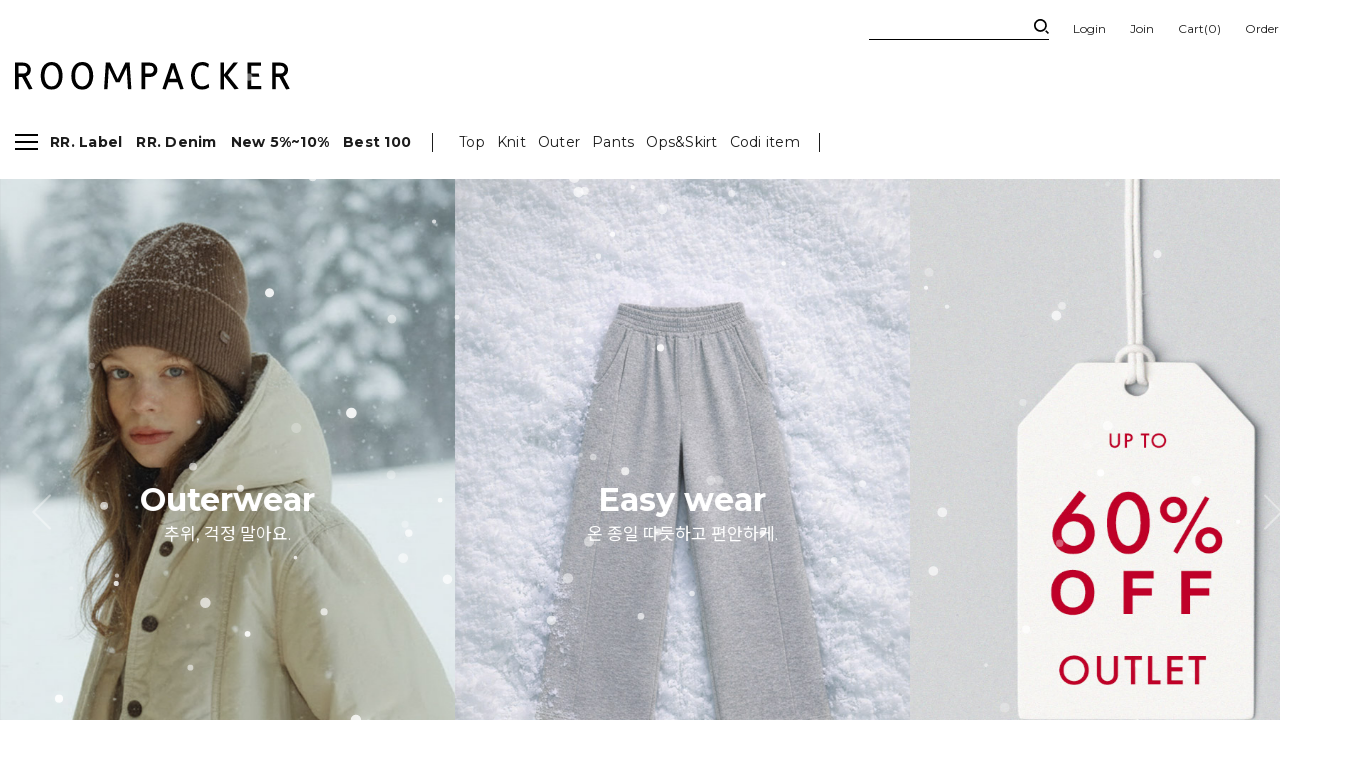

--- FILE ---
content_type: text/html
request_url: https://www.roompacker.co.kr/shop/shopdetail.html?branduid=94393&search=&xcode=034&mcode=002&scode=&special=3&GfDT=a213Vl8%3D
body_size: 62
content:
<script type="text/javascript">alert('�������� �ʴ� ��ǰ�Դϴ�.');parent.location.href='/';</script>

--- FILE ---
content_type: text/html
request_url: https://www.roompacker.co.kr/
body_size: 46866
content:

<!DOCTYPE html>
<html>
<head>
<meta http-equiv="CONTENT-TYPE" content="text/html;charset=EUC-KR">
<link rel="shortcut icon" href="/shopimages/ranson01/favicon.ico" type="image/x-icon">
<link rel="apple-touch-icon-precomposed" href="/shopimages/ranson01/mobile_web_icon.png" />
<meta name="referrer" content="no-referrer-when-downgrade" />
<meta name="description" content="STAND BY ME, ROOMPACKER" />
<meta property="og:type" content="website" />
<meta property="og:title" content="일상의 편안함, 룸페커" />
<meta property="og:description" content="STAND BY ME, ROOMPACKER" />
<meta property="og:image" content="https://www.roompacker.co.kr/shopimages/ranson01/all_og__20231118164357phpdbX5wa.jpg" />
<link rel="image_src" href="https://www.roompacker.co.kr/shopimages/ranson01/all_og__20231118164357phpdbX5wa.jpg" />
<meta property="og:url" content="https://www.roompacker.co.kr" />
<title>일상의 편안함, 룸페커</title>
<meta name="viewport" content="width=device-width, height=device-height, initial-scale=1.0, minimum-scale=1.0">
<meta http-equiv="X-UA-Compatible" content="IE=edge">



<link type="text/css" rel="stylesheet" href="/shopimages/ranson01/template/work/3129/common.css?r=1767664543" /><meta name="google-site-verification" content="mrnr4ZK4ulGfoZE6ZM6_cbNc24GWfSu9UAiC1E3fsCI" />



<!-- google analytics -->
<!-- Google Tag Manager -->
<script>(function(w,d,s,l,i){w[l]=w[l]||[];w[l].push({'gtm.start':
        new Date().getTime(),event:'gtm.js'});var f=d.getElementsByTagName(s)[0],
    j=d.createElement(s),dl=l!='dataLayer'?'&l='+l:'';j.async=true;j.src=
    'https://www.googletagmanager.com/gtm.js?id='+i+dl;f.parentNode.insertBefore(j,f);
})(window,document,'script','dataLayer','GTM-TLH67ZR');</script>
<!-- End Google Tag Manager -->

<script>
    function getCategoryCode(strCode){
        var strPCode = strCode;
        strPCode = strPCode.match(/xcode=\d+/);
        strPCode = String(strPCode);
        var intPCode = strPCode.match(/\d+/);
        if(intPCode != null && intPCode.length > 0) {
            return intPCode[0];
        }
        return '';
    }

    function getProductCode(strCode){
        var strPCode = strCode;
        strPCode = strPCode.match(/branduid=\d+/);
        strPCode = String(strPCode);
        var intPCode = strPCode.match(/\d+/);
        if(intPCode != null && intPCode.length > 0) {
            return intPCode[0];
        }
        return '';
    }

    // 쿠키 생성
    function setCookieAnalytics(cName, cValue, cDay){
        var expire = new Date();
        expire.setDate(expire.getDate() + cDay);
        cookies = cName + '=' + escape(cValue) + '; path=/ '; // 한글 깨짐을 막기위해 escape(cValue)를 합니다.
        if(typeof cDay != 'undefined') cookies += ';expires=' + expire.toGMTString() + ';';
        document.cookie = cookies;
    }

    // 쿠키 가져오기
    function getCookieAnalytics(cName) {
        cName = cName + '=';
        var cookieData = document.cookie;
        var start = cookieData.indexOf(cName);
        var cValue = '';
        if(start != -1){
            start += cName.length;
            var end = cookieData.indexOf(';', start);
            if(end == -1)end = cookieData.length;
            cValue = cookieData.substring(start, end);
        }
        return unescape(cValue);
    }


    function productClick(goodsNo){
        if(typeof productList != 'undefined') {
            for(var i in productList) {
                if(goodsNo == productList[i].id) {
                    gtag('event', 'select_content', {
                        'list_name': productList[i].list_name,
                        "content_type": "product",
                        "items": [productList[i]]
                    });
                    break;
                }

                if(i == (productList.length -1)) break;
            }
        }
    }

    function removeHtml(str){
        var removed_str = str.replace(/\<.*?\>/g," ");
        return removed_str;
    }
    function removeComma(str){
        var removed_str = parseInt(str.replace(/,/g,""));
        return removed_str;
    }
    function callbackIsVisible(selector, callback) {
        var time = 0;
        var interval = setInterval(function () {
            if($(selector).is(':visible')) {
                // visible, do something
                callback();
                clearInterval(interval);
            } else {
                // not visible yet, do something
                time += 100;
            }
        }, 200);
    }
    var productIdList = [];
    var productList = [];
    var orderString = '';
    var categoryString = '';
</script>
<!-- google analytics -->

<!-- Enliple Tracker Start -->
<script async src="https://cdn.onetag.co.kr/0/tcs.js?eid=sof3v1x2cvn4sof3v1x2cv"></script>
<!-- Enliple Tracker End -->
</head>
<script type="text/javascript" src="//wcs.naver.net/wcslog.js"></script>
<script type="text/javascript">
if (window.wcs) {
    if(!wcs_add) var wcs_add = {};
    wcs_add["wa"] = "s_1f372464cb";
    wcs.inflow('roompacker.co.kr');
    wcs_do();
}
</script>

<body>
<script type="text/javascript" src="/js/jquery-1.7.2.min.js"></script><script type="text/javascript" src="/js/lazyload.min.js"></script>
<script type="text/javascript">
function getCookiefss(name) {
    lims = document.cookie;
    var index = lims.indexOf(name + "=");
    if (index == -1) {
        return null;
    }
    index = lims.indexOf("=", index) + 1; // first character
    var endstr = lims.indexOf(';', index);
    if (endstr == -1) {
        endstr = lims.length; // last character
    }
    return unescape(lims.substring(index, endstr));
}
</script><script type="text/javascript">
var MOBILE_USE = '';
var DESIGN_VIEW = 'PC';
</script><script type="text/javascript" src="/js/flash.js"></script>
<script type="text/javascript" src="/js/neodesign/rightbanner.js"></script>
<script type="text/javascript" src="/js/bookmark.js"></script>
<style type="text/css">

.MS_search_word { }

</style>

<script type="text/javascript">

var pre_ORBAS = 'A';
var pre_min_amount = '1';
var pre_product_uid = '';
var pre_product_name = '';
var pre_product_price = '';
var pre_option_type = '';
var pre_option_display_type = '';
var pre_optionJsonData = '';
var IS_LOGIN = 'false';
var is_bulk = 'N';
var bulk_arr_info = [];
var pre_min_add_amount = '1';
var pre_max_amount = '100000';

    var is_unify_opt = '1' ? true : false; 
    var pre_baskethidden = 'A';

var is_unify_opt = true;
var ORBAS = 'A';
var min_amount = '1';
var min_add_amount = '1';
var max_amount = '100000';
var product_uid = '';
var product_name = '';
var product_price = '';
var option_type = '';
var option_display_type = '';
var is_dummy = null;
var is_exist = null;
var optionJsonData = '';
var view_member_only_price = '';
var IS_LOGIN = 'false';
var shop_language = 'kor';
var is_bulk = 'N';
var bulk_arr_info = [];
var use_option_limit = '';
var design_view = 'PC';

var db = 'ranson01';
var baskethidden = 'A';
function hanashopfree() {
    
}

var viewsslmain="";
function clicksslmain(){
   if(!viewsslmain.closed && viewsslmain) viewsslmain.focus();
   else{
       viewsslmain = window.open("about:blank","viewsslmain","height=304,width=458,scrollbars=no");
       viewsslmain.document.write('<title>보안접속이란?</title>');
       viewsslmain.document.write('<style>\n');
       viewsslmain.document.write('body { background-color: #FFFFFF; font-family: "굴림"; font-size: x-small; } \n');
       viewsslmain.document.write('P {margin-top:2px;margin-bottom:2px;}\n');
       viewsslmain.document.write('</style>\n');
       viewsslmain.document.write('<body topmargin=0 leftmargin=0 marginleft=0 marginwidth=0>\n');
       viewsslmain.document.write('<a href="JavaScript:self.close()"><img src="/images/common/ssllogin_aboutimg.gif" align=absmiddle border=0 /></a>');
       viewsslmain.moveTo(100,100);
   }
}
function getCookie_mainm(name) {
    lims = document.cookie;
    var index = lims.indexOf(name + "=");
    if (index == -1) return null;
    index = lims.indexOf("=", index) + 1; // first character
    var endstr = lims.indexOf(";", index);
    if (endstr == -1) endstr = lims.length; // last character
    return unescape(lims.substring(index, endstr));
}

function get_page_id() {
    var query_string = window.location.search.substring(1);
    var vars  = query_string.split('&');
    for (i = 0; i < vars.length; i++) {
        tmp = vars[i].split('=');
        if (tmp[0] == 'page_id') { 
            return tmp[1];
        } 
    } 
    return 1;
}

</script>

<link type="text/css" rel="stylesheet" href="/shopimages/ranson01/template/work/3129/main.css?t=202601021053" />
<div id='blk_scroll_wings'><script type='text/javascript' src='/html/shopRbanner.html?param1=1' ></script></div>
<div id='cherrypicker_scroll'></div>

<script type="text/javascript" src="/design/ranson01/images/multislider.min.js"></script>
<!--
<script src="https://cdnjs.cloudflare.com/ajax/libs/fullPage.js/2.9.7/jquery.fullpage.min.js"></script>
<script src="https://cdnjs.cloudflare.com/ajax/libs/fullPage.js/2.9.7/vendors/scrolloverflow.min.js"></script>
<link rel="stylesheet" href="https://cdnjs.cloudflare.com/ajax/libs/fullPage.js/2.9.7/jquery.fullpage.min.css"/>
-->

<div id="main_popUp_box" class="dn"></div>

<div id="wrap">
    
<link type="text/css" rel="stylesheet" href="/shopimages/ranson01/template/work/3129/header.1.css?t=202512090929" />
<!-- Uneedcomms Keepgrow Script -->
<div id="kg-service-data" data-member="" style="display:none !important"></div>
<script id="kg-service-init" data-hosting="makeshop" src="//storage.keepgrow.com/admin/keepgrow-service/keepgrow-service_f919d1fe-10c3-44a0-b25d-6445aa08f0d2.js"></script>
<!-- Uneedcomms Keepgrow Script -->

<!-- Google Tag Manager (noscript) -->
<noscript><iframe src="https://www.googletagmanager.com/ns.html?id=GTM-TLH67ZR"
height="0" width="0" style="display:none;visibility:hidden"></iframe></noscript>
<!-- End Google Tag Manager (noscript) -->



<link href="//cdnjs.cloudflare.com/ajax/libs/Swiper/4.5.1/css/swiper.min.css" rel="stylesheet" type="text/css">
<script src="https://cdnjs.cloudflare.com/ajax/libs/Swiper/4.5.1/js/swiper.min.js" type="text/javascript"></script>
<script src="https://cdnjs.cloudflare.com/ajax/libs/moment.js/2.29.3/moment-with-locales.min.js" integrity="sha512-vFABRuf5oGUaztndx4KoAEUVQnOvAIFs59y4tO0DILGWhQiFnFHiR+ZJfxLDyJlXgeut9Z07Svuvm+1Jv89w5g==" crossorigin="anonymous" referrerpolicy="no-referrer"></script>
<script src="https://cdnjs.cloudflare.com/ajax/libs/slick-carousel/1.8.1/slick.min.js"></script>
<link rel="stylesheet" href="https://cdnjs.cloudflare.com/ajax/libs/slick-carousel/1.8.1/slick.css"/>


<link href="//cdn.wizbox.com/nanumbarungothic.css" rel="stylesheet" type="text/css">
<link href="https://fonts.googleapis.com/css2?family=Noto+Sans+KR:wght@100;300;400;500;700;900&display=swap" rel="stylesheet">
<link href="https://fonts.googleapis.com/css2?family=Montserrat:ital,wght@0,100;0,200;0,300;0,400;0,500;0,600;0,700;0,800;0,900;1,100;1,200;1,300;1,400;1,500;1,600;1,700;1,800;1,900&display=swap" rel="stylesheet">
<link rel="stylesheet" href="https://cdn1-aka.makeshop.co.kr/css/xeicon-2.3.3/xeicon.min.css">


<script src="https://cdnjs.cloudflare.com/ajax/libs/headroom/0.12.0/headroom.js"></script>
<script src="https://cdnjs.cloudflare.com/ajax/libs/underscore.js/1.9.1/underscore-min.js"></script>


<!-- snap common script contact mail: support@snapvi.co.kr -->
<span id = 'solutiontype' style='display:none;'>makeshop</span>
<span id='sfsnapfit_store_id' style='display:none'>roompacker</span>
<div><input id="sf_draw_type" type="hidden" value="pc"><input id="sf_store_name" type = 'hidden' value = 'roompacker'></div>
<!-- snap common end -->


<!-- 상단 시작 -->
<div id="header">  
    
    <div id="topBanner" class="dn"></div>
    
    <div class="header_top">
        <div class="wrapper">
            <ul class="gnd">
                <li>
                    <div class="searchArea">
                        <div class="search">
                            <form action="/shop/shopbrand.html" method="post" name="search">                                <fieldset>
                                    <legend>상품 검색 폼</legend>
                                    <input name="search" onkeydown="CheckKey_search();" value=""  class="MS_search_word search_auto_completion" />                                    <a href="javascript:prev_search();search_submit();" class="search_btn"><img src="//roompacker.cdn.smart-img.com/html/snap/pc/images/common_new/hd_search_ico_new.png"></a>
                                </fieldset>
                            </form>                        </div>
                        <div class="search-auto-complete-list"></div>
                    </div><!-- //searchArea -->
                </li>
                                <li><a href="/shop/member.html?type=login">Login</a></li>
                <li><a href="/shop/idinfo.html">Join</a></li>
                                <li><a href="/shop/basket.html">Cart(<span id="user_basket_quantity" class="user_basket_quantity"></span>)</a></li>
                <li><a href="/shop/confirm_login.html?type=myorder">Order</a></li>
                <li><a href="/shop/member.html?type=mynewmain">Mypage</a></li>
            </ul>
        </div>
    </div>
    <div class="header_mid">
        <div class="wrapper">
            <h1 class="hd_logo">
                <a href="/index.html"><img src="https://roompacker.cdn.smart-img.com/newRoompacker/images/common_new/logo.svg" alt="로고"></a>
            </h1>
        </div>
    </div>
    <div class="header_btm">
        <div class="wrapper">
            <a href="/index.html"  class="hide_logo"><img src="https://roompacker.cdn.smart-img.com/html/snap/pc/images/common_new/logo_new.png" alt="LOGO" /></a>
            <div class="nav_box">
                <ul class="nav point">
                    <li>
                        <button type="button" class="menu_btn">
                            <span class="line01"></span>
                            <span class="line02"></span>
                            <span class="line03"></span>
                        </button>
                    </li>
                    
                    
                    <li>
                        <a href="/shop/shopbrand.html?xcode=066&type=Y" class="item">RR. Label</a>
                        <div class="sub_nav">
                            <a href="/shop/shopbrand.html?xcode=066&type=N&mcode=004" class="sub_item">아우터</a>
                            <a href="/shop/shopbrand.html?xcode=066&type=N&mcode=001" class="sub_item">탑</a>
                            <a href="/shop/shopbrand.html?xcode=066&type=N&mcode=002" class="sub_item">바지&스커트</a>
                            <a href="/shop/shopbrand.html?xcode=066&type=N&mcode=003" class="sub_item">원피스</a>
                            <a href="/shop/shopbrand.html?xcode=066&type=N&mcode=006" class="sub_item">가방&악세사리</a>
                        </div>
                    </li>
                    
                    <li>     
                       <a href="/shop/shopbrand.html?xcode=069&type=Y" class="item">RR. Denim</a> 
                    </li>
                    
                    <li>
                       <a href="/shop/shopbrand.html?xcode=029&type=Y" class="item">New 5%~10%</a> 
                    </li>
 

                    <!--<li>
                        <a href="/shop/shopbrand.html?xcode=029&type=Y" class="item">신상품 5%</a>
                        <div class="sub_nav">
                            <a href="/shop/shopbrand.html?xcode=029&type=N&mcode=001" class="sub_item">아우터</a>
                            <a href="/shop/shopbrand.html?xcode=029&type=N&mcode=002" class="sub_item">탑</a>
                            <a href="/shop/shopbrand.html?xcode=029&type=N&mcode=003" class="sub_item">팬츠</a>
                            <a href="/shop/shopbrand.html?xcode=029&type=N&mcode=004" class="sub_item">원피스&스커트</a>
                            <a href="/shop/shopbrand.html?xcode=029&type=N&mcode=005" class="sub_item">악세사리</a>
                        </div>
                    </li>-->

                    <li>
                        <a href="/shop/shopbrand.html?xcode=057&type=Y" class="item">Best 100</a>
                    </li>
                    
                    <!--<li>
                        <a href="https://www.roompacker.co.kr/shop/page.html?id=10#none&gf_ref=Yz1BWVk3Rnk=" class="item">Coming soon</a>
                    </li> -->

                </ul>
                <ul class="nav">

                    <li>
                        <a href="/shop/shopbrand.html?xcode=002&type=X" class="item">Top</a>
                        <div class="sub_nav">
                            <a href="/shop/shopbrand.html?xcode=002&type=X&mcode=001" class="sub_item">티셔츠</a>
                            <a href="/shop/shopbrand.html?xcode=002&type=X&mcode=005" class="sub_item">맨투맨&후디</a>
                            <a href="/shop/shopbrand.html?xcode=002&type=X&mcode=002" class="sub_item">블라우스&셔츠</a>
                            <!--<a href="/shop/shopbrand.html?xcode=002&type=X&mcode=003" class="sub_item">니트</a>-->
                            <a href="/shop/shopbrand.html?xcode=002&type=X&mcode=004" class="sub_item">나시&뷔스티에</a>
                        </div>
                    </li>
                    
                   <li>
                        <a href="/shop/shopbrand.html?xcode=084" class="item">Knit</a>
                         <div class="sub_nav">
                            <a href="/shop/shopbrand.html?xcode=084&type=N&mcode=001" class="sub_item">탑</a>
                            <a href="/shop/shopbrand.html?xcode=084&type=N&mcode=002" class="sub_item">가디건</a>
                            <a href="/shop/shopbrand.html?xcode=084&type=N&mcode=004" class="sub_item">베스트</a>
                            <a href="/shop/shopbrand.html?xcode=084&type=N&mcode=003" class="sub_item">기타</a>
                        </div> 
                    </li>
                    
                    <li>
                        <a href="/shop/shopbrand.html?xcode=001&type=X" class="item">Outer</a>
                        <div class="sub_nav">
                            <a href="/shop/shopbrand.html?xcode=001&type=X&mcode=001" class="sub_item">코트</a>
                            <a href="/shop/shopbrand.html?xcode=001&type=X&mcode=005" class="sub_item">자켓</a>
                            <a href="/shop/shopbrand.html?xcode=001&type=X&mcode=002" class="sub_item">점퍼</a>
                            <a href="/shop/shopbrand.html?xcode=001&type=X&mcode=004" class="sub_item">가디건</a>
                            <a href="/shop/shopbrand.html?xcode=001&type=X&mcode=003" class="sub_item">조끼</a>
                        </div>
                    </li>
                    
                    <li>
                        <a href="/shop/shopbrand.html?xcode=034&type=X" class="item">Pants</a>
                        <div class="sub_nav">
                            <a href="/shop/shopbrand.html?xcode=034&type=X&mcode=001" class="sub_item">배기</a>
                            <a href="/shop/shopbrand.html?xcode=034&type=X&mcode=002" class="sub_item">세미와이드</a>
                            <a href="/shop/shopbrand.html?xcode=034&type=X&mcode=003" class="sub_item">와이드</a>
                            <a href="/shop/shopbrand.html?xcode=034&type=X&mcode=004" class="sub_item">일자</a>
                            <a href="/shop/shopbrand.html?xcode=034&type=X&mcode=005" class="sub_item">부츠컷</a>
                            <a href="/shop/shopbrand.html?xcode=034&type=X&mcode=006" class="sub_item">트레이닝</a>
                            <a href="/shop/shopbrand.html?xcode=034&type=X&mcode=007" class="sub_item">쇼츠</a>
                        </div>
                    </li>

                    <li>
                        <a href="/shop/shopbrand.html?xcode=011&type=X" class="item">Ops&Skirt</a>
                        <div class="sub_nav">
                            <a href="/shop/shopbrand.html?xcode=011&type=X&mcode=001" class="sub_item">원피스</a>
                            <a href="/shop/shopbrand.html?xcode=011&type=X&mcode=005" class="sub_item">스커트</a>
                        </div>
                    </li>

                    <li>
                        <a href="/shop/shopbrand.html?xcode=050&type=X" class="item">Codi item</a>
                        <div class="sub_nav">
                            <a href="/shop/shopbrand.html?xcode=050&type=M&mcode=005" class="sub_item">신발/가방</a>
                            <a href="/shop/shopbrand.html?xcode=050&type=N&mcode=007" class="sub_item">악세사리</a>
                            <a href="/shop/shopbrand.html?xcode=050&type=M&mcode=002" class="sub_item">이너웨어</a>
                            <a href="/shop/shopbrand.html?xcode=050&type=N&mcode=004" class="sub_item">양말</a>
                        </div>
                    </li>
                    <!--<li>
                        <a href="/shop/shopbrand.html?xcode=003" class="item">양말</a>
                        <div class="sub_nav">

                            <a href="/shop/shopbrand.html?xcode=003&type=M&mcode=002" class="sub_item">양말</a>
                            <a href="/shop/shopbrand.html?xcode=003&type=M&mcode=003" class="sub_item">스타킹</a>
                        </div>
                    </li>-->
                </ul>
                <ul class="nav">
                    <!--<li>
                        <a href="/shop/shopbrand.html?xcode=035&type=Y" class="item_olive" style="color:#990400">GIFT 패키지 이벤트</a>
                    </li>--> 
                    
                    <!--<li>
                        <a href="https://roompacker.co.kr/board/board.html?code=ranson01_board1&page=1&type=v&board_cate=&num1=999867&num2=00000&number=39&lock=N" class="item">혜택 안내</a>
                    </li>--> 
                    
                    <!--<li>
                        <a href="/shop/shopbrand.html?xcode=041&type=Y" class="item_olive" style="color:#990400">룸블프 ~70%</a>
                    </li>-->
                    
                    <!--<li>
                        <a href="/shop/shopbrand.html?xcode=052&type=Y" class="item_olive">오늘출발</a>
                    </li>--> 
                    
                    <!--<li>
                       <a href="https://roompacker.co.kr/shop/page.html?id=12#none" class="item">룩북</a>
                    </li>--> 
                    <!--<li>
                        <a href="/shop/page.html?id=13&seq=199" class="item" style="color:#e496be">봄 룩북</a>
                    </li>-->

                    <!--<li>
                        <a href="https://www.roompacker.co.kr/shop/pop_attendance.html" class="item">출석체크</a>
                    </li>--> 
 
                    <!-- <li>
                        <a href="/shop/shopbrand.html?xcode=086&type=Y" class="item">Weekend Sale ~70%</a>
                    </li> -->
                </ul>
            </div>
            <div class="all_menu_box">
                <a href="javascript:blur();" class="all_menu_box_close"><img src="https://roompacker.cdn.smart-img.com/html/snap/pc/images/detail_new/fixed_close.png"></a>
                <div class="all_menu_inner">
                    <div class="menu_box">
                        <ul class="menu_list">
                            <li>
                                <a href="/shop/shopbrand.html?xcode=066&type=Y" class="item">RR. Label<span class="sub_item">룸페커 자체제작 상품</span></a>
                            </li>
                            <li>
                                <a href="/shop/shopbrand.html?xcode=069&type=Y" class="item">RR. Denim</a>
                            </li>
                            <li>
                                <a href="/shop/shopbrand.html?xcode=029&type=Y" class="item">신상품 5%~10%<span class="sub_item">신상품 매일 10시 오픈</span></a>
                            </li>

                            <li>
                                <a href="/shop/shopbrand.html?xcode=057&type=Y" class="item">베스트100<span class="sub_item">가장 많이 사랑받은 아이템</span></a>
                            </li>
                            <!--<li>
                                <a href="https://www.roompacker.co.kr/shop/page.html?id=10#none&gf_ref=Yz1BWVk3Rnk=" class="item">Coming soon</a>
                            </li> --> 
                            <!--<li>
                                <a href="/shop/shopbrand.html?xcode=030&type=Y" class="item">RR. ESSENTIAL</a>
                            </li>-->
                            
                            <li>
                                <a href="/shop/shopbrand.html?xcode=018&type=Y" class="item">스테디셀러</a>
                            </li>
                            <li>
                                <a href="/shop/shopbrand.html?xcode=052&type=Y" class="item point">오늘출발</a>
                            </li>
                            <li>
                                <a href="/shop/shopbrand.html?xcode=004&type=Y" class="item">추가구매 할인 10%</a>
                            </li>
                            <li>
                                <a href="https://roompacker.co.kr/shop/page.html?id=12#none" class="item">룩북<span class="sub_item"></span></a>
                            </li>
                            <li>
                                <a href="https://www.roompacker.co.kr/shop/pop_attendance.html" class="item">출석체크<span class="sub_item"></span></a>
                            </li>
                            <!--<li>
                                <a href="/shop/shopbrand.html?xcode=042&type=Y" class="item">365 베이직</a>
                            </li> -->

                                                       
                        </ul>
                    </div>
                    <div class="menu_box">
                        <ul class="menu_list">
                            <li style="display:none; ">
                                <a href="/shop/page.html?id=9" class="item" >LUKS<span class="sub_item">스타일 트렌드 한눈에 보기</span></a>
                            </li>
                             <li>
                                <a href="/shop/shopbrand.html?xcode=002&type=X" class="item">탑</a>
                                <span class="sub_item">
                                    <a href="/shop/shopbrand.html?xcode=002&type=M&mcode=001">티셔츠 / </a>
                                    <a href="/shop/shopbrand.html?xcode=002&type=M&mcode=005">맨투맨&후디 / </a>
                                    <a href="/shop/shopbrand.html?xcode=002&type=M&mcode=002">블라우스&셔츠 / </a>
                                    <a href="/shop/shopbrand.html?xcode=002&type=M&mcode=004">나시&뷔스티에</a>
                                </span>
                            </li>
                            
                           <li>
                                <a href="/shop/shopbrand.html?xcode=084&type=X" class="item">니트</a>
                                <span class="sub_item">
                                    <a href="/shop/shopbrand.html?xcode=084&type=M&mcode=001">탑 / </a>
                                    <a href="/shop/shopbrand.html?xcode=084&type=M&mcode=002">가디건 / </a>
                                    <a href="/shop/shopbrand.html?xcode=084&type=M&mcode=004">베스트 / </a>
                                    <a href="/shop/shopbrand.html?xcode=084&type=M&mcode=003">기타 </a>
                                </span>
                            </li>
                            
                            <li>
                                <a href="/shop/shopbrand.html?xcode=001&type=X" class="item">아우터</a>
                                <span class="sub_item">
                                    <a href="/shop/shopbrand.html?xcode=001&type=M&mcode=001">코트 / </a>
                                    <a href="/shop/shopbrand.html?xcode=001&type=M&mcode=005">자켓 / </a>
                                    <a href="/shop/shopbrand.html?xcode=001&type=M&mcode=002">점퍼 / </a>
                                    <a href="/shop/shopbrand.html?xcode=001&type=M&mcode=004">가디건 / </a>
                                    <a href="/shop/shopbrand.html?xcode=001&type=M&mcode=003">조끼</a>
                                </span>
                            </li> 
                           
                            <li>
                                <a href="/shop/shopbrand.html?xcode=034&type=X" class="item">팬츠</a>
                                <span class="sub_item">
                                    <a href="/shop/shopbrand.html?xcode=034&type=M&mcode=001">배기 / </a>
                                    <a href="/shop/shopbrand.html?xcode=034&type=M&mcode=002">세미와이드 / </a>
                                    <a href="/shop/shopbrand.html?xcode=034&type=M&mcode=003">와이드 / </a>
                                    <a href="/shop/shopbrand.html?xcode=034&type=M&mcode=004">스트레이트 / </a>
                                    <a href="/shop/shopbrand.html?xcode=034&type=M&mcode=005">부츠컷 / </a>
                                    <a href="/shop/shopbrand.html?xcode=034&type=M&mcode=006">트레이닝 / </a>
                                    <a href="/shop/shopbrand.html?xcode=034&type=M&mcode=006">쇼츠</a>
                                </span>
                            </li> 

                            <li>
                                <a href="/shop/shopbrand.html?xcode=011&type=X" class="item">원피스&스커트</a>
                                <span class="sub_item">
                                    <a href="/shop/shopbrand.html?xcode=011&type=M&mcode=001">원피스 / </a>
                                    <a href="/shop/shopbrand.html?xcode=011&type=M&mcode=005">스커트</a>
                                </span>
                            </li>
 
                            <!--<li>
                                <a href="/shop/shopbrand.html?xcode=003&type=X" class="item">양말</a>
                                <span class="sub_item">

                                    <a href="/shop/shopbrand.html?xcode=003&type=M&mcode=002">양말 / </a>
                                    <a href="/shop/shopbrand.html?xcode=003&type=M&mcode=003">스타킹</a>
                                </span>
                            </li>-->   
                            
                            <li class="flexNone">
                                <a href="/shop/shopbrand.html?xcode=050&type=X" class="item">코디 아이템</a>
                                <span class="sub_item">
                                    <a href="/shop/shopbrand.html?xcode=050&type=M&mcode=005">신발&가방 / </a>
                                    <a href="/shop/shopbrand.html?xcode=050&type=M&mcode=007">악세사리 / </a>
                                    <a href="/shop/shopbrand.html?xcode=050&type=M&mcode=002">이너웨어 / </a>
                                    <a href="/shop/shopbrand.html?xcode=050&type=M&mcode=004">양말 </a>
                                </span>
                            </li>
                            
                            <li>
                                <a href="/shop/shopbrand.html?xcode=051&type=Y" class="item">아울렛 ~60%</a>
                            </li> 
                        </ul>
                    </div>
                    
                    <div class="menu_box">
                        <dl class="personal_list">
                            <dt><a href="/shop/member.html?type=mynewmain">마이페이지</a></dt>
                            <dd>
                                <a href="/shop/basket.html">장바구니</a>
                                <a href="/shop/confirm_login.html?type=myorder">주문내역</a>
                                <a href="">쿠폰내역</a>
                                <a href="/shop/member.html?type=myreserve">적립금내역</a>
                                <a href="/shop/todaygoods.html">최근본상품</a>
                                <a href="/shop/mypage.html?mypage_type=myarticle">내게시물보기</a>
                                <a href="https://www.instagram.com/roompacker_official/">인스타그램</a>
                            </dd>
                        </dl>
                    </div>
                    <div class="menu_box">
                        <dl class="personal_list">
                            <dt>커뮤니티</dt>
                            <dd>
                                <a href="/board/board.html?code=ranson01_board1">공지사항</a>
                                <a href="/board/board.html?code=ranson01&page=1&s_id=&stext=&ssubject=&shname=&scontent=&sbrand=&datekey=&branduid=">질문&답변</a>
                                <a href="/shop/faq.html">자주묻는 질문</a>
                                <a href="/board/board.html?code=ranson01_board3">상품후기</a>
                                <a href="/shop/page.html?id=2">오프라인 매장</a>
                                <a href="/board/board.html?code=ranson01_image10">이벤트</a>
                                <a href="https://roompacker.co.kr/board/board.html?code=ranson01_board1&page=1&type=v&board_cate=&num1=999867&num2=00000&number=39&lock=N" class="item">혜택 안내</a>
                                <!--<a href="https://roompacker.co.kr/shop/page.html?id=11#none">멤버십 혜택</a>-->
                                <a href="https://roompacker.co.kr/shop/page.html?id=14#none">스마트 교환/반품 안내</a>
                            </dd>
                        </dl>
                        <dl class="personal_list">
                            <dt>고객센터</dt>
                            <dd class="customer_num">1661-5724</dd>
                        </dl>
                    </div>
                </div>
            </div>
        </div>             
    </div> 
</div><!-- //header -->
<!-- //상단 시작 -->


<script type="text/javascript" src="/shopimages/ranson01/template/work/3129/header.1.js?t=202512090929"></script>
    <div id="contentWrapper">
        
<link type="text/css" rel="stylesheet" href="/template_common/shop/basic_simple/menu.1.css?t=201711221039" />
         
        <div id="fullpage">
            
            <!-- 메인 비쥬얼-->
            <div  class="main_swiper_box dn">
                <div class="main_swiper swiper">
                    <div class="swiper-wrapper" id="mainBannerList">
                        <div class="swiper-slide"><a href="https://www.roompacker.co.kr/shop/shopdetail.html?branduid=96803"><img src="https://roompacker.cdn.smart-img.com/newRoompacker/main_banner2/652e3f4190303_170105_3763.jpg" alt="첼르 그래픽 양기모 맨투맨" loading="lazy"></a></div><div class="swiper-slide"><a href="https://www.roompacker.co.kr/shop/shopdetail.html?branduid=96804"><img src="https://roompacker.cdn.smart-img.com/newRoompacker/main_banner2/653f6b82ac5ed_173826_6444.jpg" alt="트린 그래픽 보아 후드 점퍼_khaki" loading="lazy"></a></div><div class="swiper-slide"><a href="https://www.roompacker.co.kr/shop/shopdetail.html?branduid=96793"><img src="https://roompacker.cdn.smart-img.com/newRoompacker/main_banner2/65af113dda733_100709_4068.jpg" alt="유키 덤블 레더 무스탕 자켓_brown" loading="lazy"></a></div><div class="swiper-slide"><a href="https://www.roompacker.co.kr/shop/shopdetail.html?branduid=96781"><img src="https://roompacker.cdn.smart-img.com/newRoompacker/main_banner2/652e3f24b3440_170036_5542.jpg" alt="론즈 울 밴딩 하프 쇼츠" loading="lazy"></a></div><div class="swiper-slide"><a href="https://www.roompacker.co.kr/shop/shopdetail.html?branduid=96779"><img src="https://roompacker.cdn.smart-img.com/newRoompacker/main_banner2/653f6ba9d95ab_173905_2680.jpg" alt="온트 레터링 양기모 후드탑" loading="lazy"></a></div>                    </div>
                    <div class="swiper-pagination "></div>
                    <div class="swiper-navigation">
                        <div class="swiper-button-prev"></div>
                        <div class="swiper-button-next"></div>
                    </div>
                </div>
            </div>
            <!-- //메인 비쥬얼-->
            
            
            <!-- 메인 비쥬얼(이미지 3개)-->
           <div class="visual_box" >
                <div class="swiper" id="mainEachList">
                    <div class="swiper-wrapper" >
                        <div class="swiper-slide"><div class="img_box"><a href="/shop/shopbrand.html?xcode=081"><div class="img_img"><img src="https://roompacker.cdn.smart-img.com/newRoompacker/main_banner6/695f15b18b3e4_112553_3479.jpg"/></div><div class="img_txt"><h4 class="tt">Outerwear</h4><p class="dec">추위, 걱정 말아요.</p></div></a></div><div class="img_box"><a href="/shop/shopbrand.html?xcode=086"><div class="img_img"><img src="https://roompacker.cdn.smart-img.com/newRoompacker/main_banner6/69436c4f289b1_115159_5352.jpg"/></div><div class="img_txt"><h4 class="tt">Easy wear</h4><p class="dec">온 종일 따듯하고 편안하게.</p></div></a></div><div class="img_box"><a href="/shop/shopbrand.html?xcode=051&type=Y"><div class="img_img"><img src="https://roompacker.cdn.smart-img.com/newRoompacker/main_banner6/695f173cea6ca_113228_3177.jpg"/></div><div class="img_txt"><h4 class="tt">　　　　　　　　</h4><p class="dec">　　　　　　　　</p></div></a></div></div><div class="swiper-slide"><div class="img_box"><a href="/shop/shopbrand.html?xcode=057"><div class="img_img"><img src="https://roompacker.cdn.smart-img.com/newRoompacker/main_banner6/6953707149dd7_152553_161.jpg"/></div><div class="img_txt"><h4 class="tt">베스트 100　　　　　　　</h4><p class="dec">지금의 취향이 모인 곳</p></div></a></div><div class="img_box"><a href="/shop/shopbrand.html?xcode=004"><div class="img_img"><img src="https://roompacker.cdn.smart-img.com/newRoompacker/main_banner6/69537235d2751_153325_6375.jpg"/></div><div class="img_txt"><h4 class="tt">추가 구매</h4><p class="dec">하나 더 담아도 좋은 이유</p></div></a></div><div class="img_box"><a href="https://roompacker.co.kr/shop/shopbrand.html?xcode=012"><div class="img_img"><img src="https://roompacker.cdn.smart-img.com/newRoompacker/main_banner6/694ddcade0087_095405_2995.jpg"/></div><div class="img_txt"><h4 class="tt">BEST 팬츠 모음</h4><p class="dec">좋은 소재와 편안함을 담은</p></div></a></div></div>                    </div>
                    <div class="swiper-button-prev"></div>
                    <div class="swiper-button-control">
                        <div class="swiper-button-next"></div>
                        <div class="swiper-button-pause" role="button" aria-label="pause"></div>                       
                    </div>                    
                </div>
            </div>       
           <!-- // 메인 비쥬얼(해시태그)-->


           <!-- 비디오 
           <div class="main_video_box " style="padding-top:0">
                <a href="/shop/shopbrand.html?xcode=029&type=Y">
                    <video autoplay loop muted >
                      <source src="https://roompacker.cdn.smart-img.com/html/0_event/2025/25_video/25_1110_winter_pc.mp4" type="video/mp4">
                    </video>
                </a>
            </div>
            <!-- // 비디오 -->
            
          <div id="sliderTextBanner"  style="margin-top:-4px*/">
               <div class="MS-content" id="sliderTextBannerList">
                   <div class="item"><a href="https://www.roompacker.co.kr/shop/shopbrand.html?xcode=029&type=Y">NEW ARRIVAL</a></div><div class="item"><a href="https://www.roompacker.co.kr/shop/shopbrand.html?xcode=029&type=Y">F/W SEASON</a></div><div class="item"><a href="https://www.roompacker.co.kr/shop/shopbrand.html?xcode=029&type=Y">NEW ARRIVAL</a></div><div class="item"><a href="https://www.roompacker.co.kr/shop/shopbrand.html?xcode=029&type=Y">F/W SEASON</a></div><div class="item"><a href="https://www.roompacker.co.kr/shop/shopbrand.html?xcode=029&type=Y">NEW ARRIVAL</a></div><div class="item"><a href="https://www.roompacker.co.kr/shop/shopbrand.html?xcode=029&type=Y">F/W SEASON</a></div>              </div>
           </div>
            
           <!-- 이미지 
           <div class="main_img_box " id="mainImgList">
               <div class="main_img"><a href="https://www.roompacker.co.kr/shop/shopbrand.html?xcode=029"><img src="https://roompacker.cdn.smart-img.com/newRoompacker/main_banner3/67e0cafa076d8_120114_1581.jpg" alt="썸머배너_PC메인배너활용" class="fullImage" loading="lazy"></a></div>   
            </div>             
            <!-- // 이미지 -->
            
             <!-- 흐르는 이미지 
            <div id="sliderImgBanner">
                <div class="swiper sliderImgBannerSwiper" >
                    <div class="swiper-wrapper" >
                      <div class="swiper-slide"><a href="/shop/shopbrand.html?xcode=029&type=Y"><img src="https://roompacker.cdn.smart-img.com/newRoompacker/main_banner7/69086e4250a7f.jpeg" ></a></div><div class="swiper-slide"><a href="/shop/shopbrand.html?xcode=029&type=Y"><img src="https://roompacker.cdn.smart-img.com/newRoompacker/main_banner7/690322ee977d3.jpeg" ></a></div><div class="swiper-slide"><a href="/shop/shopbrand.html?xcode=029&type=Y"><img src="https://roompacker.cdn.smart-img.com/newRoompacker/main_banner7/690867dedea97.jpeg" ></a></div><div class="swiper-slide"><a href="/shop/shopbrand.html?xcode=029&type=Y"><img src="https://roompacker.cdn.smart-img.com/newRoompacker/main_banner7/690867df5f438.jpeg" ></a></div>                    </div>
                </div>
            </div>           
            <!-- 흐르는 이미지 -->  

                        
			<div class="pageSection no_scroll">
				<!-- 카테고리베스트 영역  --> 
                <div class="no_scroll">
                
                    <!-- 실시간 베스트-->
                    <div class="section dn " id="timeBest">
                        <div class="wrapper">
                            <ul class="collection_list" id="mainPromotionList">
                                <li style="background-image:url(https://roompacker.cdn.smart-img.com/newRoompacker/main_promotion/649146b6360cb_152702_3834.jpg" alt="SUMMER OPS&SKIRTS)" data-xcode="060"><span class="col_sub_tt dn">시원한 여름을 위한 원피스 & 스커트</span> <h5 class="col_tt fbold">SUMMER OPS&SKIRTS</h5><a href="/shop/shopbrand.html?xcode=069" class="more_btn">MORE</a></li><li style="background-image:url(https://roompacker.cdn.smart-img.com/newRoompacker/main_promotion/648fda4c0a6f8_133212_6362.jpg" alt="COOLING SERIES)" data-xcode="060"><span class="col_sub_tt dn">여름필수! 쿨링 시리즈</span> <h5 class="col_tt fbold">COOLING SERIES</h5><a href="/shop/shopbrand.html?xcode=048" class="more_btn">MORE</a></li><li style="background-image:url(https://roompacker.cdn.smart-img.com/newRoompacker/main_promotion/646d5f96ee451_095134_8607.jpg" alt="SUMMER PANTS)" data-xcode="060"><span class="col_sub_tt dn">경쾌한 여름과 여울리는</span> <h5 class="col_tt fbold">SUMMER PANTS</h5><a href="/shop/shopbrand.html?xcode=037" class="more_btn">MORE</a></li><li style="background-image:url(https://roompacker.cdn.smart-img.com/newRoompacker/main_promotion/643e581b13e1d_174307_5200.jpg" alt="셔츠&블라우스 모음전)" data-xcode="060"><span class="col_sub_tt dn">봄부터 다가올 초여름까지</span> <h5 class="col_tt fbold">셔츠&블라우스 모음전</h5><a href="/shop/shopbrand.html?xcode=054" class="more_btn">MORE</a></li>                            </ul>
                        </div>
                    </div>
                    <!-- 실시간 베스트-->
                    
                    <!-- 모음전 --> 
                    <div class="section" id="new_collection">
                        <div class="wrapper">
                            <div class="tt_box">
                                <h3 class="tt txt_center">
                                    <em class="fbold">COLLECTION</em>
                                </h3>
                            </div>
                            <div class="new_collection_list"><div class="swiper_list2 swiper"><div class="swiper-wrapper"><div class="swiper-slide"><div class="img_box"><a href="/shop/shopbrand.html?xcode=081"><div class="img_img"><img src="https://roompacker.cdn.smart-img.com/newRoompacker/main_collection/69574e52edb60_134922_6534.jpg"/></div><div class="img_txt"><p class="img_dec">자연스럽게 스며드는 스타일</p><h4 class="img_tt">Outer edit</h4><div class="img_hashtag"><span>#봄 자켓</span><span>#봄 아우터</span><span>#데일리 아우터</span></div></div></a></div></div>   <div class="swiper-slide"><div class="img_box"><a href="/shop/shopbrand.html?xcode=012"><div class="img_img"><img src="https://roompacker.cdn.smart-img.com/newRoompacker/main_collection/69574e6bd5ac9_134947_2910.jpg"/></div><div class="img_txt"><p class="img_dec">매일을 위한 완벽한 팬츠</p><h4 class="img_tt">Timeless Pants</h4><div class="img_hashtag"><span>#인생팬츠</span><span>#핏 좋은 팬츠</span><span>#봄 팬츠</span></div></div></a></div></div>   <div class="swiper-slide"><div class="img_box"><a href="/shop/shopbrand.html?xcode=057"><div class="img_img"><img src="https://roompacker.cdn.smart-img.com/newRoompacker/main_collection/69574e7316915_134955_4511.jpg"/></div><div class="img_txt"><p class="img_dec">잘 나가는 아이템, 여기 다 있어요.</p><h4 class="img_tt">BEST 100</h4><div class="img_hashtag"><span>#</span></div></div></a></div></div>   </div><div class="swiper-navigation"><div class="swiper-button-prev"></div><div class="swiper-button-next"></div></div></div></div>                        </div>
                    </div>
                    <!-- // 모음전 --> 
                    
                <!--    <div class="section" id="category_best">
                        <div class="wrapper">
                            <div class="tt_box">
                                <h3 class="tt txt_center">
                                    <em class="fbold">CATEGORY BEST</em>
                                </h3>
                            </div>
                            <div class="contain">        
                                <div class="swiper_tab_con_box">
                                    <div class="swiper_tab_box">
                                        <a href="#" class="swiper_tab swiper-pagination-bullet-active" data-slide-index="1">RR.LABEL</a>
                                        <a href="#" class="swiper_tab" data-slide-index="2">TOP</a>
                                        <a href="#" class="swiper_tab" data-slide-index="3">PANTS</a>
                                        <a href="#" class="swiper_tab" data-slide-index="4">OUTER</a>
                                        <a href="#" class="swiper_tab" data-slide-index="5">OPS/SKIRT</a>
                                        <a href="#" class="swiper_tab" data-slide-index="6">KNIT</a>
                                        <a href="#" class="swiper_tab" data-slide-index="7">SHOES</a>
                                        <a href="#" class="swiper_tab" data-slide-index="8">BAG</a>
                                        <a href="#" class="swiper_tab" data-slide-index="9">SOCKS</a>
                                    </div>
                                </div>
                                <div class="swiper_tab_con_box  swiper swiper_tab_con_box2">
                                    <div class="swiper-wrapper">  
                                        <div class="swiper-slide">
                                                                                 
                                                <div class="item item_86660">
	<script>
	    //$.getJSON('https://sellpia-product.makeshop.co.kr/makeshop/ranson01/86660.json', function(res) {
	    //$.each(res, function(k,v){
	    //if(v.status == '오늘출발'){
	    //$('.item_86660').addClass('today');
	    //}
	    //});
	    //});
	</script>
	<a href="/shop/shopdetail.html?branduid=86660&search=&xcode=066&mcode=002&scode=&GfDT=aWl3UQ%3D%3D" class="simple">
		<img src="" onload=lzld(this) onerror=lzld(this) data-frz-src="//cdn1-aka.makeshop.co.kr/shopimages/ranson01/0340030005413.gif?1717907107"  />
		<div class="item_txt">
			<p class="name">[RR]사각사각 핀턱 7부 팬츠</p>
			<div class="item_price">
									<span class="price">29,800<span class="unit">원</span></span>
															
							</div>
		</div>
	</a>   
</div>                                    
                                                                                 
                                                <div class="item item_76543">
	<script>
	    //$.getJSON('https://sellpia-product.makeshop.co.kr/makeshop/ranson01/76543.json', function(res) {
	    //$.each(res, function(k,v){
	    //if(v.status == '오늘출발'){
	    //$('.item_76543').addClass('today');
	    //}
	    //});
	    //});
	</script>
	<a href="/shop/shopdetail.html?branduid=76543&search=&xcode=066&mcode=002&scode=&GfDT=aWZ3UA%3D%3D" class="simple">
		<img src="" onload=lzld(this) onerror=lzld(this) data-frz-src="//cdn1-aka.makeshop.co.kr/shopimages/ranson01/0340070000363.jpg?1720487103"  />
		<div class="item_txt">
			<p class="name">[RR]모리먼 넓은밴딩 면마 5부팬츠</p>
			<div class="item_price">
									<span class="price">28,500<span class="unit">원</span></span>
															
							</div>
		</div>
	</a>   
</div>                                    
                                              
                                   <!--     </div>
                                        <div class="swiper-slide">
                                                                                 
                                                <div class="item item_92487">
	<script>
	    //$.getJSON('https://sellpia-product.makeshop.co.kr/makeshop/ranson01/92487.json', function(res) {
	    //$.each(res, function(k,v){
	    //if(v.status == '오늘출발'){
	    //$('.item_92487').addClass('today');
	    //}
	    //});
	    //});
	</script>
	<a href="/shop/shopdetail.html?branduid=92487&search=&GfDT=aWx3UQ%3D%3D" class="simple">
		<img src="" onload=lzld(this) onerror=lzld(this) data-frz-src="//cdn1-aka.makeshop.co.kr/shopimages/ranson01/0020020023643.jpg?1688119842"  />
		<div class="item_txt">
			<p class="name">더븐 레이온 밑단스트링 커버업 셔츠</p>
			<div class="item_price">
									<span class="price">34,800<span class="unit">원</span></span>
															
							</div>
		</div>
	</a>   
</div>                                    
                                              
                                 <!--       </div>
                                        <div class="swiper-slide">
                                                                                 
                                                <div class="item item_86660">
	<script>
	    //$.getJSON('https://sellpia-product.makeshop.co.kr/makeshop/ranson01/86660.json', function(res) {
	    //$.each(res, function(k,v){
	    //if(v.status == '오늘출발'){
	    //$('.item_86660').addClass('today');
	    //}
	    //});
	    //});
	</script>
	<a href="/shop/shopdetail.html?branduid=86660&search=&GfDT=Z2p3UQ%3D%3D" class="simple">
		<img src="" onload=lzld(this) onerror=lzld(this) data-frz-src="//cdn1-aka.makeshop.co.kr/shopimages/ranson01/0340030005413.gif?1717907107"  />
		<div class="item_txt">
			<p class="name">[RR]사각사각 핀턱 7부 팬츠</p>
			<div class="item_price">
									<span class="price">29,800<span class="unit">원</span></span>
															
							</div>
		</div>
	</a>   
</div>                                    
                                                                                 
                                                <div class="item item_76543">
	<script>
	    //$.getJSON('https://sellpia-product.makeshop.co.kr/makeshop/ranson01/76543.json', function(res) {
	    //$.each(res, function(k,v){
	    //if(v.status == '오늘출발'){
	    //$('.item_76543').addClass('today');
	    //}
	    //});
	    //});
	</script>
	<a href="/shop/shopdetail.html?branduid=76543&search=&GfDT=aG93UA%3D%3D" class="simple">
		<img src="" onload=lzld(this) onerror=lzld(this) data-frz-src="//cdn1-aka.makeshop.co.kr/shopimages/ranson01/0340070000363.jpg?1720487103"  />
		<div class="item_txt">
			<p class="name">[RR]모리먼 넓은밴딩 면마 5부팬츠</p>
			<div class="item_price">
									<span class="price">28,500<span class="unit">원</span></span>
															
							</div>
		</div>
	</a>   
</div>                                    
                                              
                                  <!--      </div>
                                        <div class="swiper-slide">
                                               
                              <!--          </div>
                                        <div class="swiper-slide">
                                                                                 
                             <!--                   <div class="item item_86103">
	<script>
	    //$.getJSON('https://sellpia-product.makeshop.co.kr/makeshop/ranson01/86103.json', function(res) {
	    //$.each(res, function(k,v){
	    //if(v.status == '오늘출발'){
	    //$('.item_86103').addClass('today');
	    //}
	    //});
	    //});
	</script>
	<a href="/shop/shopdetail.html?branduid=86103&search=&GfDT=bm96W1w%3D" class="simple">
		<img src="" onload=lzld(this) onerror=lzld(this) data-frz-src="//cdn1-aka.makeshop.co.kr/shopimages/ranson01/0110050005533.gif?1618824417"  />
		<div class="item_txt">
			<p class="name">포켓 버튼 밴딩 데님스커트</p>
			<div class="item_price">
									<span class="price">24,800<span class="unit">원</span></span>
															
							</div>
		</div>
	</a>   
</div>                                    
                                              
                            <!--            </div>
                                        <div class="swiper-slide">
                          <!--                   
                            <!--            </div>
                           <!--             <div class="swiper-slide">
                                                                                 
                             <!--                   <div class="item item_96740">
	<script>
	    //$.getJSON('https://sellpia-product.makeshop.co.kr/makeshop/ranson01/96740.json', function(res) {
	    //$.each(res, function(k,v){
	    //if(v.status == '오늘출발'){
	    //$('.item_96740').addClass('today');
	    //}
	    //});
	    //});
	</script>
	<a href="/shop/shopdetail.html?branduid=96740&search=&xcode=050&mcode=005&scode=&GfDT=bm1%2FW1w%3D" class="simple">
		<img src="" onload=lzld(this) onerror=lzld(this) data-frz-src="//cdn1-aka.makeshop.co.kr/shopimages/ranson01/0500050019583.jpg?1764225701"  />
		<div class="item_txt">
			<p class="name">마린드 가죽 리본 양털 로퍼</p>
			<div class="item_price">
									<span class="price">55,800<span class="unit">원</span></span>
															
							</div>
		</div>
	</a>   
</div>                                    
                            <!--                                                     
                             <!--                   <div class="item item_96732">
	<script>
	    //$.getJSON('https://sellpia-product.makeshop.co.kr/makeshop/ranson01/96732.json', function(res) {
	    //$.each(res, function(k,v){
	    //if(v.status == '오늘출발'){
	    //$('.item_96732').addClass('today');
	    //}
	    //});
	    //});
	</script>
	<a href="/shop/shopdetail.html?branduid=96732&search=&xcode=050&mcode=005&scode=&GfDT=bmd3UA%3D%3D" class="simple">
		<img src="" onload=lzld(this) onerror=lzld(this) data-frz-src="//cdn1-aka.makeshop.co.kr/shopimages/ranson01/0500050019573.jpg?1763710761"  />
		<div class="item_txt">
			<p class="name">앤드 코듀로이 리본 플랫슈즈</p>
			<div class="item_price">
									<span class="price">49,800<span class="unit">원</span></span>
															
							</div>
		</div>
	</a>   
</div>                                    
                            <!--                                                     
                             <!--                   <div class="item item_96716">
	<script>
	    //$.getJSON('https://sellpia-product.makeshop.co.kr/makeshop/ranson01/96716.json', function(res) {
	    //$.each(res, function(k,v){
	    //if(v.status == '오늘출발'){
	    //$('.item_96716').addClass('today');
	    //}
	    //});
	    //});
	</script>
	<a href="/shop/shopdetail.html?branduid=96716&search=&xcode=050&mcode=005&scode=&GfDT=aG13Uw%3D%3D" class="simple">
		<img src="" onload=lzld(this) onerror=lzld(this) data-frz-src="//cdn1-aka.makeshop.co.kr/shopimages/ranson01/0500050019563.jpg?1763539121"  />
		<div class="item_txt">
			<p class="name">라인 버클 퍼 슬리퍼</p>
			<div class="item_price">
									<span class="price">59,800<span class="unit">원</span></span>
															
							</div>
		</div>
	</a>   
</div>                                    
                            <!--                                                     
                             <!--                   <div class="item item_93410">
	<script>
	    //$.getJSON('https://sellpia-product.makeshop.co.kr/makeshop/ranson01/93410.json', function(res) {
	    //$.each(res, function(k,v){
	    //if(v.status == '오늘출발'){
	    //$('.item_93410').addClass('today');
	    //}
	    //});
	    //});
	</script>
	<a href="/shop/shopdetail.html?branduid=93410&search=&xcode=050&mcode=005&scode=&GfDT=aWp3Ug%3D%3D" class="simple">
		<img src="" onload=lzld(this) onerror=lzld(this) data-frz-src="//cdn1-aka.makeshop.co.kr/shopimages/ranson01/0500050013043.jpg?1700449387"  />
		<div class="item_txt">
			<p class="name">오딘크 둥근코 양털 슬립온</p>
			<div class="item_price">
									<span class="price">52,800<span class="unit">원</span></span>
															
							</div>
		</div>
	</a>   
</div>                                    
                            <!--                                                     
                             <!--                   <div class="item item_95218">
	<script>
	    //$.getJSON('https://sellpia-product.makeshop.co.kr/makeshop/ranson01/95218.json', function(res) {
	    //$.each(res, function(k,v){
	    //if(v.status == '오늘출발'){
	    //$('.item_95218').addClass('today');
	    //}
	    //});
	    //});
	</script>
	<a href="/shop/shopdetail.html?branduid=95218&search=&xcode=050&mcode=005&scode=&GfDT=aWp3VQ%3D%3D" class="simple">
		<img src="" onload=lzld(this) onerror=lzld(this) data-frz-src="//cdn1-aka.makeshop.co.kr/shopimages/ranson01/0500050013373.jpg?1730363440"  />
		<div class="item_txt">
			<p class="name">앤디 리얼 소가죽 숏 어그부츠</p>
			<div class="item_price">
									<span class="price">49,800<span class="unit">원</span></span>
															
							</div>
		</div>
	</a>   
</div>                                    
                            <!--                                                     
                             <!--                   <div class="item item_95087">
	<script>
	    //$.getJSON('https://sellpia-product.makeshop.co.kr/makeshop/ranson01/95087.json', function(res) {
	    //$.each(res, function(k,v){
	    //if(v.status == '오늘출발'){
	    //$('.item_95087').addClass('today');
	    //}
	    //});
	    //});
	</script>
	<a href="/shop/shopdetail.html?branduid=95087&search=&xcode=050&mcode=005&scode=&GfDT=bGl3VA%3D%3D" class="simple">
		<img src="" onload=lzld(this) onerror=lzld(this) data-frz-src="//cdn1-aka.makeshop.co.kr/shopimages/ranson01/0500050013363.jpg?1728343570"  />
		<div class="item_txt">
			<p class="name">엘리 스웨이드 미들 부츠</p>
			<div class="item_price">
									<span class="price">65,800<span class="unit">원</span></span>
															
							</div>
		</div>
	</a>   
</div>                                    
                            <!--                                                     
                             <!--                   <div class="item item_95246">
	<script>
	    //$.getJSON('https://sellpia-product.makeshop.co.kr/makeshop/ranson01/95246.json', function(res) {
	    //$.each(res, function(k,v){
	    //if(v.status == '오늘출발'){
	    //$('.item_95246').addClass('today');
	    //}
	    //});
	    //});
	</script>
	<a href="/shop/shopdetail.html?branduid=95246&search=&xcode=050&mcode=005&scode=&GfDT=bGd3Vw%3D%3D" class="simple">
		<img src="" onload=lzld(this) onerror=lzld(this) data-frz-src="//cdn1-aka.makeshop.co.kr/shopimages/ranson01/0500050013383.jpg?1730787190"  />
		<div class="item_txt">
			<p class="name">실루엣 퍼안감 스니커즈</p>
			<div class="item_price">
									<span class="price">54,800<span class="unit">원</span></span>
															
							</div>
		</div>
	</a>   
</div>                                    
                            <!--                                                     
                             <!--                   <div class="item item_95352">
	<script>
	    //$.getJSON('https://sellpia-product.makeshop.co.kr/makeshop/ranson01/95352.json', function(res) {
	    //$.each(res, function(k,v){
	    //if(v.status == '오늘출발'){
	    //$('.item_95352').addClass('today');
	    //}
	    //});
	    //});
	</script>
	<a href="/shop/shopdetail.html?branduid=95352&search=&xcode=050&mcode=005&scode=&GfDT=bm1%2FW1s%3D" class="simple">
		<img src="" onload=lzld(this) onerror=lzld(this) data-frz-src="//cdn1-aka.makeshop.co.kr/shopimages/ranson01/0500050014483.jpg?1732599079"  />
		<div class="item_txt">
			<p class="name">브루니 패딩 크로스 백</p>
			<div class="item_price">
									<span class="price">49,800<span class="unit">원</span></span>
															
							</div>
		</div>
	</a>   
</div>                                    
                            <!--                 
                                 <!--       </div>
                                     <!--   <div class="swiper-slide">
                                             
                                      <!--  </div>
                                        <div class="swiper-slide">
                                             
                                     <!--   </div>
                                         
                                    </div>                            
                                </div>
                                <div class="swiper-navigation">
                                    <div class="swiper-button-prev"></div>
                                    <div class="swiper-button-next"></div>
                                </div>
                            </div>
                        </div>  --> 
                  <!--  </div> --> 
                    <!-- // 카테고리베스트 영역  -->                        



                    <!-- 실시간상품 영역  --> 
                    <div class="section has_color" id="new_best">
                        <div class="wrapper">
                            <div class="contain">
                                <div class="swiper_box">
                                    <div class="tt_box">
                                        <h3 class="tt">
                                           <span>실시간 NEW BEST</span> 
                                            <em class="fbold">1월 1주 HOT NEW</em>
                                        </h3>
                                    </div>

                                    <div class="swiper_con">
                                        <div class="swiper">
                                            <div class="swiper_img_list">
                                                <div class="hot_slide" id="mainHotNewItemList">
                                                    <div class="slick-slide"><a href="https://www.roompacker.co.kr/shop/shopdetail.html?branduid=96803"><img src="https://roompacker.cdn.smart-img.com/newRoompacker/main_banner2/695b135147c73_102641_7365.jpg" alt="첼르 그래픽 양기모 맨투맨" loading="lazy"></a></div><div class="slick-slide"><a href="https://www.roompacker.co.kr/shop/shopdetail.html?branduid=96804"><img src="https://roompacker.cdn.smart-img.com/newRoompacker/main_banner2/695b1360cfcb0_102656_5774.jpg" alt="트린 그래픽 보아 후드 점퍼_khaki" loading="lazy"></a></div><div class="slick-slide"><a href="https://www.roompacker.co.kr/shop/shopdetail.html?branduid=96793"><img src="https://roompacker.cdn.smart-img.com/newRoompacker/main_banner2/695b136f41660_102711_5034.jpg" alt="유키 덤블 레더 무스탕 자켓_brown" loading="lazy"></a></div><div class="slick-slide"><a href="https://www.roompacker.co.kr/shop/shopdetail.html?branduid=96781"><img src="https://roompacker.cdn.smart-img.com/newRoompacker/main_banner2/695b137d5886e_102725_4945.jpg" alt="론즈 울 밴딩 하프 쇼츠" loading="lazy"></a></div><div class="slick-slide"><a href="https://www.roompacker.co.kr/shop/shopdetail.html?branduid=96779"><img src="https://roompacker.cdn.smart-img.com/newRoompacker/main_banner2/695b138b8673c_102739_5597.jpg" alt="온트 레터링 양기모 후드탑" loading="lazy"></a></div>                                                </div>
                                            </div>
                                        </div>                    
                                    </div>
                                </div>
                                <div class="product_box" SNAP_DP_main-cate-id="6">
                                                                        <div class="product_list_box">
                                        <ul class="item-cont">
                                                                   
                                             <li class="item item_96800">
	<script>
	    //$.getJSON('https://sellpia-product.makeshop.co.kr/makeshop/ranson01/96800.json', function(res) {
	    //$.each(res, function(k,v){
	    //if(v.status == '오늘출발'){
	    //$('.item_96800').addClass('today');
	    //}
	    //});
	    //});
	</script>

	<dl class="thumb">
		<dt>
			<p class="prd-ico">  					
				 
			</p>   
						<a href="/shop/shopdetail.html?branduid=96800&search=&xcode=001&mcode=005&scode=&special=6&GfDT=bm97W1w%3D" class="setHeight"> 
								<img src="" onload=lzld(this) onerror=lzld(this) data-frz-src="//cdn1-aka.makeshop.co.kr/shopimages/ranson01/0010050006433.jpg?1766044229" />				
			</a>
			<div class="bestBg">
				<p class="bestNum">1<br/>best</p>
				<div class="bglist"></div>
			</div>

			 
			
									
										 
		</dt>
		<dd class="item_info">
			<div class="item_top">
				<span class="icons"><span class='MK-product-icons'></span></span>
								<p class="colorchips PHPS_pick_icons">
										<span class="chip 베이지" style="background-color:#c1b1a4"></span>
										<span class="chip 브라운" style="background-color:#835033"></span>
									</p>
				   
				<p class="listSubname fontW"> FREE</p>
				<p class="prd-preview"><a href="javascript:viewdetail('001005000643', '1', '');"><img src="https://roompacker.cdn.smart-img.com/newRoompacker/images/common_new/icon_cart.png"></a></p>                                             
			</div>
			<div class="item_name">
				<a href="/shop/shopdetail.html?branduid=96800&search=&xcode=001&mcode=005&scode=&special=6&GfDT=bm97W1w%3D" class="setHeight">로제스 더플 퍼 자켓_beige </a>
			</div>
			<div class="item_price">
									<span class="price">118,000<span class="unit">원</span></span>	
					
															
							</div>
			<!-- cre.ma / 리뷰수 + 평점 / 스크립트를 수정할 경우 연락주세요 (support@cre.ma) -->
			<div class="count_wrap crema-show" style="display: none;">
				<div class="crema-product-reviews-score " data-format="{{{score}}} ({{{reviews_count}}})" data-hide-if-zero="1"  data-star-size="15px" data-font-size="12px" data-star-style="single" data-product-code="96800"></div>
			</div>

		</dd>
	</dl>
</li>                                                                   
                                             <li class="item item_96779">
	<script>
	    //$.getJSON('https://sellpia-product.makeshop.co.kr/makeshop/ranson01/96779.json', function(res) {
	    //$.each(res, function(k,v){
	    //if(v.status == '오늘출발'){
	    //$('.item_96779').addClass('today');
	    //}
	    //});
	    //});
	</script>

	<dl class="thumb">
		<dt>
			<p class="prd-ico">  					
				 
			</p>   
						<a href="/shop/shopdetail.html?branduid=96779&search=&xcode=002&mcode=005&scode=&special=6&GfDT=bm95W10%3D" class="setHeight"> 
								<img src="" onload=lzld(this) onerror=lzld(this) data-frz-src="//cdn1-aka.makeshop.co.kr/shopimages/ranson01/0020050012413.jpg?1765891163" />				
			</a>
			<div class="bestBg">
				<p class="bestNum">2<br/>best</p>
				<div class="bglist"></div>
			</div>

			 
			
									
										 
		</dt>
		<dd class="item_info">
			<div class="item_top">
				<span class="icons"><span class='MK-product-icons'></span></span>
								<p class="colorchips PHPS_pick_icons">
										<span class="chip 그린" style="background-color:#1d5902"></span>
										<span class="chip 브라운" style="background-color:#835033"></span>
									</p>
				   
				<p class="listSubname fontW"> FREE</p>
				<p class="prd-preview"><a href="javascript:viewdetail('002005001241', '1', '');"><img src="https://roompacker.cdn.smart-img.com/newRoompacker/images/common_new/icon_cart.png"></a></p>                                             
			</div>
			<div class="item_name">
				<a href="/shop/shopdetail.html?branduid=96779&search=&xcode=002&mcode=005&scode=&special=6&GfDT=bm95W10%3D" class="setHeight">온트 레터링 양기모 후드탑</a>
			</div>
			<div class="item_price">
									<span class="price">45,800<span class="unit">원</span></span>	
					
															
							</div>
			<!-- cre.ma / 리뷰수 + 평점 / 스크립트를 수정할 경우 연락주세요 (support@cre.ma) -->
			<div class="count_wrap crema-show" style="display: none;">
				<div class="crema-product-reviews-score " data-format="{{{score}}} ({{{reviews_count}}})" data-hide-if-zero="1"  data-star-size="15px" data-font-size="12px" data-star-style="single" data-product-code="96779"></div>
			</div>

		</dd>
	</dl>
</li>                                                                   
                                             <li class="item item_96804">
	<script>
	    //$.getJSON('https://sellpia-product.makeshop.co.kr/makeshop/ranson01/96804.json', function(res) {
	    //$.each(res, function(k,v){
	    //if(v.status == '오늘출발'){
	    //$('.item_96804').addClass('today');
	    //}
	    //});
	    //});
	</script>

	<dl class="thumb">
		<dt>
			<p class="prd-ico">  					
				 
			</p>   
						<a href="/shop/shopdetail.html?branduid=96804&search=&xcode=001&mcode=002&scode=&special=6&GfDT=bml%2FW14%3D" class="setHeight"> 
								<img src="" onload=lzld(this) onerror=lzld(this) data-frz-src="//cdn1-aka.makeshop.co.kr/shopimages/ranson01/0010020010263.jpg?1766559535" />				
			</a>
			<div class="bestBg">
				<p class="bestNum">3<br/>best</p>
				<div class="bglist"></div>
			</div>

			 
			
									
										 
		</dt>
		<dd class="item_info">
			<div class="item_top">
				<span class="icons"><span class='MK-product-icons'></span></span>
								<p class="colorchips PHPS_pick_icons">
										<span class="chip 카키" style="background-color:#4b4f30"></span>
										<span class="chip 네이비" style="background-color:#06096a"></span>
									</p>
				   
				<p class="listSubname fontW"> FREE</p>
				<p class="prd-preview"><a href="javascript:viewdetail('001002001026', '1', '');"><img src="https://roompacker.cdn.smart-img.com/newRoompacker/images/common_new/icon_cart.png"></a></p>                                             
			</div>
			<div class="item_name">
				<a href="/shop/shopdetail.html?branduid=96804&search=&xcode=001&mcode=002&scode=&special=6&GfDT=bml%2FW14%3D" class="setHeight">트린 그래픽 보아 후드 점퍼_khaki</a>
			</div>
			<div class="item_price">
									<span class="price">79,800<span class="unit">원</span></span>	
					
															
							</div>
			<!-- cre.ma / 리뷰수 + 평점 / 스크립트를 수정할 경우 연락주세요 (support@cre.ma) -->
			<div class="count_wrap crema-show" style="display: none;">
				<div class="crema-product-reviews-score " data-format="{{{score}}} ({{{reviews_count}}})" data-hide-if-zero="1"  data-star-size="15px" data-font-size="12px" data-star-style="single" data-product-code="96804"></div>
			</div>

		</dd>
	</dl>
</li>                                                                   
                                             <li class="item item_96770">
	<script>
	    //$.getJSON('https://sellpia-product.makeshop.co.kr/makeshop/ranson01/96770.json', function(res) {
	    //$.each(res, function(k,v){
	    //if(v.status == '오늘출발'){
	    //$('.item_96770').addClass('today');
	    //}
	    //});
	    //});
	</script>

	<dl class="thumb">
		<dt>
			<p class="prd-ico">  					
				 
			</p>   
						<a href="/shop/shopdetail.html?branduid=96770&search=&xcode=034&mcode=006&scode=&special=6&GfDT=bmd3Ug%3D%3D" class="setHeight"> 
								<img src="" onload=lzld(this) onerror=lzld(this) data-frz-src="//cdn1-aka.makeshop.co.kr/shopimages/ranson01/0340060001573.jpg?1766382997" />				
			</a>
			<div class="bestBg">
				<p class="bestNum">4<br/>best</p>
				<div class="bglist"></div>
			</div>

			 
			
						
													 
		</dt>
		<dd class="item_info">
			<div class="item_top">
				<span class="icons"><span class='MK-product-icons'><img src='//cdn1-aka.makeshop.co.kr/shopimages/ranson01/prod_icons/226?1732755351' class='MK-product-icon-2' /></span></span>
								<p class="colorchips PHPS_pick_icons">
										<span class="chip 크림" style="background-color:#fffced"></span>
										<span class="chip 그레이" style="background-color:#9a9a9a"></span>
										<span class="chip 네이비" style="background-color:#06096a"></span>
									</p>
				   
				<p class="listSubname fontW"> S-M, M-L /  세트 구매시 10%할인</p>
				<p class="prd-preview"><a href="javascript:viewdetail('034006000157', '1', '');"><img src="https://roompacker.cdn.smart-img.com/newRoompacker/images/common_new/icon_cart.png"></a></p>                                             
			</div>
			<div class="item_name">
				<a href="/shop/shopdetail.html?branduid=96770&search=&xcode=034&mcode=006&scode=&special=6&GfDT=bmd3Ug%3D%3D" class="setHeight">무료배송&#127752;[RR]퍼스트 절개 플리스 팬츠</a>
			</div>
			<div class="item_price">
									<span class="price">45,800<span class="unit">원</span></span>	
					
															
							</div>
			<!-- cre.ma / 리뷰수 + 평점 / 스크립트를 수정할 경우 연락주세요 (support@cre.ma) -->
			<div class="count_wrap crema-show" style="display: none;">
				<div class="crema-product-reviews-score " data-format="{{{score}}} ({{{reviews_count}}})" data-hide-if-zero="1"  data-star-size="15px" data-font-size="12px" data-star-style="single" data-product-code="96770"></div>
			</div>

		</dd>
	</dl>
</li>                                                                   
                                             <li class="item item_96797">
	<script>
	    //$.getJSON('https://sellpia-product.makeshop.co.kr/makeshop/ranson01/96797.json', function(res) {
	    //$.each(res, function(k,v){
	    //if(v.status == '오늘출발'){
	    //$('.item_96797').addClass('today');
	    //}
	    //});
	    //});
	</script>

	<dl class="thumb">
		<dt>
			<p class="prd-ico">  					
				 
			</p>   
						<a href="/shop/shopdetail.html?branduid=96797&search=&xcode=050&mcode=007&scode=&special=6&GfDT=bmp%2FW1g%3D" class="setHeight"> 
								<img src="" onload=lzld(this) onerror=lzld(this) data-frz-src="//cdn1-aka.makeshop.co.kr/shopimages/ranson01/0500070008923.jpg?1767086257" />				
			</a>
			<div class="bestBg">
				<p class="bestNum">5<br/>best</p>
				<div class="bglist"></div>
			</div>

			 
			
									
										 
		</dt>
		<dd class="item_info">
			<div class="item_top">
				<span class="icons"><span class='MK-product-icons'></span></span>
								<p class="colorchips PHPS_pick_icons">
										<span class="chip 아이보리" style="background-color:#fbf7e6"></span>
										<span class="chip 민트" style="background-color:#97b396"></span>
										<span class="chip 그레이" style="background-color:#9a9a9a"></span>
										<span class="chip 블랙" style="background-color:#000000"></span>
									</p>
				   
				<p class="listSubname fontW"> FREE</p>
				<p class="prd-preview"><a href="javascript:viewdetail('050007000892', '1', '');"><img src="https://roompacker.cdn.smart-img.com/newRoompacker/images/common_new/icon_cart.png"></a></p>                                             
			</div>
			<div class="item_name">
				<a href="/shop/shopdetail.html?branduid=96797&search=&xcode=050&mcode=007&scode=&special=6&GfDT=bmp%2FW1g%3D" class="setHeight">빈트 캐시미어 니트 스카프</a>
			</div>
			<div class="item_price">
									<span class="price">17,800<span class="unit">원</span></span>	
					
															
							</div>
			<!-- cre.ma / 리뷰수 + 평점 / 스크립트를 수정할 경우 연락주세요 (support@cre.ma) -->
			<div class="count_wrap crema-show" style="display: none;">
				<div class="crema-product-reviews-score " data-format="{{{score}}} ({{{reviews_count}}})" data-hide-if-zero="1"  data-star-size="15px" data-font-size="12px" data-star-style="single" data-product-code="96797"></div>
			</div>

		</dd>
	</dl>
</li>                                                                   
                                             <li class="item item_96787">
	<script>
	    //$.getJSON('https://sellpia-product.makeshop.co.kr/makeshop/ranson01/96787.json', function(res) {
	    //$.each(res, function(k,v){
	    //if(v.status == '오늘출발'){
	    //$('.item_96787').addClass('today');
	    //}
	    //});
	    //});
	</script>

	<dl class="thumb">
		<dt>
			<p class="prd-ico">  					
				 
			</p>   
						<a href="/shop/shopdetail.html?branduid=96787&search=&xcode=084&mcode=001&scode=&special=6&GfDT=aGp3VA%3D%3D" class="setHeight"> 
								<img src="" onload=lzld(this) onerror=lzld(this) data-frz-src="//cdn1-aka.makeshop.co.kr/shopimages/ranson01/0840010000993.jpg?1765874339" />				
			</a>
			<div class="bestBg">
				<p class="bestNum">6<br/>best</p>
				<div class="bglist"></div>
			</div>

			 
			
									
										 
		</dt>
		<dd class="item_info">
			<div class="item_top">
				<span class="icons"><span class='MK-product-icons'></span></span>
								<p class="colorchips PHPS_pick_icons">
										<span class="chip 브라운" style="background-color:#835033"></span>
										<span class="chip 챠콜" style="background-color:#6c6c6c"></span>
									</p>
				   
				<p class="listSubname fontW"> FREE</p>
				<p class="prd-preview"><a href="javascript:viewdetail('084001000099', '1', '');"><img src="https://roompacker.cdn.smart-img.com/newRoompacker/images/common_new/icon_cart.png"></a></p>                                             
			</div>
			<div class="item_name">
				<a href="/shop/shopdetail.html?branduid=96787&search=&xcode=084&mcode=001&scode=&special=6&GfDT=aGp3VA%3D%3D" class="setHeight">멜츠 울 라운드 니트</a>
			</div>
			<div class="item_price">
									<span class="price">39,800<span class="unit">원</span></span>	
					
															
							</div>
			<!-- cre.ma / 리뷰수 + 평점 / 스크립트를 수정할 경우 연락주세요 (support@cre.ma) -->
			<div class="count_wrap crema-show" style="display: none;">
				<div class="crema-product-reviews-score " data-format="{{{score}}} ({{{reviews_count}}})" data-hide-if-zero="1"  data-star-size="15px" data-font-size="12px" data-star-style="single" data-product-code="96787"></div>
			</div>

		</dd>
	</dl>
</li>                                                                   
                                             <li class="item item_96802">
	<script>
	    //$.getJSON('https://sellpia-product.makeshop.co.kr/makeshop/ranson01/96802.json', function(res) {
	    //$.each(res, function(k,v){
	    //if(v.status == '오늘출발'){
	    //$('.item_96802').addClass('today');
	    //}
	    //});
	    //});
	</script>

	<dl class="thumb">
		<dt>
			<p class="prd-ico">  					
				 
			</p>   
						<a href="/shop/shopdetail.html?branduid=96802&search=&xcode=001&mcode=002&scode=&special=6&GfDT=a293Vw%3D%3D" class="setHeight"> 
								<img src="" onload=lzld(this) onerror=lzld(this) data-frz-src="//cdn1-aka.makeshop.co.kr/shopimages/ranson01/0010020010213.jpg?1766475035" />				
			</a>
			<div class="bestBg">
				<p class="bestNum">7<br/>best</p>
				<div class="bglist"></div>
			</div>

			 
			
									
										 
		</dt>
		<dd class="item_info">
			<div class="item_top">
				<span class="icons"><span class='MK-product-icons'><img src='//cdn1-aka.makeshop.co.kr/shopimages/ranson01/prod_icons/226?1732755351' class='MK-product-icon-2' /></span></span>
								<p class="colorchips PHPS_pick_icons">
										<span class="chip 아이보리" style="background-color:#fbf7e6"></span>
										<span class="chip 블랙" style="background-color:#000000"></span>
									</p>
				   
				<p class="listSubname fontW"> FREE</p>
				<p class="prd-preview"><a href="javascript:viewdetail('001002001021', '1', '');"><img src="https://roompacker.cdn.smart-img.com/newRoompacker/images/common_new/icon_cart.png"></a></p>                                             
			</div>
			<div class="item_name">
				<a href="/shop/shopdetail.html?branduid=96802&search=&xcode=001&mcode=002&scode=&special=6&GfDT=a293Vw%3D%3D" class="setHeight">포니아 퍼 안감 후드 점퍼 </a>
			</div>
			<div class="item_price">
									<span class="price">89,800<span class="unit">원</span></span>	
					
															
							</div>
			<!-- cre.ma / 리뷰수 + 평점 / 스크립트를 수정할 경우 연락주세요 (support@cre.ma) -->
			<div class="count_wrap crema-show" style="display: none;">
				<div class="crema-product-reviews-score " data-format="{{{score}}} ({{{reviews_count}}})" data-hide-if-zero="1"  data-star-size="15px" data-font-size="12px" data-star-style="single" data-product-code="96802"></div>
			</div>

		</dd>
	</dl>
</li>                                                                   
                                             <li class="item item_96769">
	<script>
	    //$.getJSON('https://sellpia-product.makeshop.co.kr/makeshop/ranson01/96769.json', function(res) {
	    //$.each(res, function(k,v){
	    //if(v.status == '오늘출발'){
	    //$('.item_96769').addClass('today');
	    //}
	    //});
	    //});
	</script>

	<dl class="thumb">
		<dt>
			<p class="prd-ico">  					
				 
			</p>   
						<a href="/shop/shopdetail.html?branduid=96769&search=&xcode=002&mcode=005&scode=&special=6&GfDT=bml8W1s%3D" class="setHeight"> 
								<img src="" onload=lzld(this) onerror=lzld(this) data-frz-src="//cdn1-aka.makeshop.co.kr/shopimages/ranson01/0020050012423.jpg?1766383134" />				
			</a>
			<div class="bestBg">
				<p class="bestNum">8<br/>best</p>
				<div class="bglist"></div>
			</div>

			 
			
						
													 
		</dt>
		<dd class="item_info">
			<div class="item_top">
				<span class="icons"><span class='MK-product-icons'><img src='//cdn1-aka.makeshop.co.kr/shopimages/ranson01/prod_icons/226?1732755351' class='MK-product-icon-2' /></span></span>
								<p class="colorchips PHPS_pick_icons">
										<span class="chip 크림" style="background-color:#fffced"></span>
										<span class="chip 그레이" style="background-color:#9a9a9a"></span>
										<span class="chip 네이비" style="background-color:#06096a"></span>
									</p>
				   
				<p class="listSubname fontW"> FREE  / 세트 구매시 10%할인</p>
				<p class="prd-preview"><a href="javascript:viewdetail('002005001242', '1', '');"><img src="https://roompacker.cdn.smart-img.com/newRoompacker/images/common_new/icon_cart.png"></a></p>                                             
			</div>
			<div class="item_name">
				<a href="/shop/shopdetail.html?branduid=96769&search=&xcode=002&mcode=005&scode=&special=6&GfDT=bml8W1s%3D" class="setHeight">무료배송&#127752;[RR]린 스트링 플리스 맨투맨</a>
			</div>
			<div class="item_price">
									<span class="price">49,800<span class="unit">원</span></span>	
					
															
							</div>
			<!-- cre.ma / 리뷰수 + 평점 / 스크립트를 수정할 경우 연락주세요 (support@cre.ma) -->
			<div class="count_wrap crema-show" style="display: none;">
				<div class="crema-product-reviews-score " data-format="{{{score}}} ({{{reviews_count}}})" data-hide-if-zero="1"  data-star-size="15px" data-font-size="12px" data-star-style="single" data-product-code="96769"></div>
			</div>

		</dd>
	</dl>
</li>                                                                   
                                             <li class="item item_96788">
	<script>
	    //$.getJSON('https://sellpia-product.makeshop.co.kr/makeshop/ranson01/96788.json', function(res) {
	    //$.each(res, function(k,v){
	    //if(v.status == '오늘출발'){
	    //$('.item_96788').addClass('today');
	    //}
	    //});
	    //});
	</script>

	<dl class="thumb">
		<dt>
			<p class="prd-ico">  					
				 
			</p>   
						<a href="/shop/shopdetail.html?branduid=96788&search=&xcode=002&mcode=005&scode=&special=6&GfDT=bm94W1Q%3D" class="setHeight"> 
								<img src="" onload=lzld(this) onerror=lzld(this) data-frz-src="//cdn1-aka.makeshop.co.kr/shopimages/ranson01/0020050012433.jpg?1765869234" />				
			</a>
			<div class="bestBg">
				<p class="bestNum">9<br/>best</p>
				<div class="bglist"></div>
			</div>

			 
			
									
										 
		</dt>
		<dd class="item_info">
			<div class="item_top">
				<span class="icons"><span class='MK-product-icons'></span></span>
								<p class="colorchips PHPS_pick_icons">
										<span class="chip 베이지" style="background-color:#c1b1a4"></span>
										<span class="chip 와인" style="background-color:#520515"></span>
										<span class="chip 네이비" style="background-color:#06096a"></span>
									</p>
				   
				<p class="listSubname fontW"> FREE</p>
				<p class="prd-preview"><a href="javascript:viewdetail('002005001243', '1', '');"><img src="https://roompacker.cdn.smart-img.com/newRoompacker/images/common_new/icon_cart.png"></a></p>                                             
			</div>
			<div class="item_name">
				<a href="/shop/shopdetail.html?branduid=96788&search=&xcode=002&mcode=005&scode=&special=6&GfDT=bm94W1Q%3D" class="setHeight">세이프 양기모 패치 맨투맨</a>
			</div>
			<div class="item_price">
									<span class="price">45,800<span class="unit">원</span></span>	
					
															
							</div>
			<!-- cre.ma / 리뷰수 + 평점 / 스크립트를 수정할 경우 연락주세요 (support@cre.ma) -->
			<div class="count_wrap crema-show" style="display: none;">
				<div class="crema-product-reviews-score " data-format="{{{score}}} ({{{reviews_count}}})" data-hide-if-zero="1"  data-star-size="15px" data-font-size="12px" data-star-style="single" data-product-code="96788"></div>
			</div>

		</dd>
	</dl>
</li>                                                                   
                                             <li class="item item_96772">
	<script>
	    //$.getJSON('https://sellpia-product.makeshop.co.kr/makeshop/ranson01/96772.json', function(res) {
	    //$.each(res, function(k,v){
	    //if(v.status == '오늘출발'){
	    //$('.item_96772').addClass('today');
	    //}
	    //});
	    //});
	</script>

	<dl class="thumb">
		<dt>
			<p class="prd-ico">  					
				 
			</p>   
						<a href="/shop/shopdetail.html?branduid=96772&search=&xcode=084&mcode=001&scode=&special=6&GfDT=bmp5W1U%3D" class="setHeight"> 
								<img src="" onload=lzld(this) onerror=lzld(this) data-frz-src="//cdn1-aka.makeshop.co.kr/shopimages/ranson01/0840010000943.jpg?1765501120" />				
			</a>
			<div class="bestBg">
				<p class="bestNum">10<br/>best</p>
				<div class="bglist"></div>
			</div>

			 
			
									
										 
		</dt>
		<dd class="item_info">
			<div class="item_top">
				<span class="icons"><span class='MK-product-icons'></span></span>
								<p class="colorchips PHPS_pick_icons">
										<span class="chip 오트밀" style="background-color:#e8e3d8"></span>
										<span class="chip 연브라운" style="background-color:#8c6a56"></span>
										<span class="chip 챠콜" style="background-color:#6c6c6c"></span>
									</p>
				   
				<p class="listSubname fontW"> FREE</p>
				<p class="prd-preview"><a href="javascript:viewdetail('084001000094', '1', '');"><img src="https://roompacker.cdn.smart-img.com/newRoompacker/images/common_new/icon_cart.png"></a></p>                                             
			</div>
			<div class="item_name">
				<a href="/shop/shopdetail.html?branduid=96772&search=&xcode=084&mcode=001&scode=&special=6&GfDT=bmp5W1U%3D" class="setHeight">네티 S/T 후드 니트탑</a>
			</div>
			<div class="item_price">
									<span class="price">29,800<span class="unit">원</span></span>	
					
															
							</div>
			<!-- cre.ma / 리뷰수 + 평점 / 스크립트를 수정할 경우 연락주세요 (support@cre.ma) -->
			<div class="count_wrap crema-show" style="display: none;">
				<div class="crema-product-reviews-score " data-format="{{{score}}} ({{{reviews_count}}})" data-hide-if-zero="1"  data-star-size="15px" data-font-size="12px" data-star-style="single" data-product-code="96772"></div>
			</div>

		</dd>
	</dl>
</li>                                                                                </ul>
                                    </div>   
                                      
                                </div>
                            </div>
                        </div>
                    </div>
                    <!-- // 실시간상품 영역  --> 
                    
                    
                    <!-- 겨울아이템 -->
                    <div class="section" id="new_item">
                        <div class="wrapper">
                            <div class="tt_box">
                                <h3 class="tt txt_center">
                                    <em class="fbold">WINTER COLLECTION</em>
                                </h3>
                                <a href="/shop/shopbrand.html?xcode=064&type=Y" class="titLink">MORE+</a>
                            </div>
                        
                            <div class="tab_box">
                                <a href="#tab01" class="active">#플리스</a>
                                <a href="#tab02" class="">#코듀로이</a>
                                <a href="#tab03" class="">#기모</a>
                                
                           </div>
                           <div class="tab_con_box">
                               <!-- 플리스 -->                           
                               <div class="tab_con active" id="tab01">
                                   <div class="swiper swiperTab">
                                       <div class="swiper-wrapper item-cont">  
                                              
                                           <div class="swiper-slide">
                                               <li class="item item_95153">
	<script>
	    //$.getJSON('https://sellpia-product.makeshop.co.kr/makeshop/ranson01/95153.json', function(res) {
	    //$.each(res, function(k,v){
	    //if(v.status == '오늘출발'){
	    //$('.item_95153').addClass('today');
	    //}
	    //});
	    //});
	</script>

	<dl class="thumb">
		<dt>
			<p class="prd-ico">  					
				 
			</p>   
						<a href="/shop/shopdetail.html?branduid=95153&search=&xcode=001&mcode=002&scode=&special=20&GfDT=bmZ3UQ%3D%3D" class="setHeight"> 
								<img src="" onload=lzld(this) onerror=lzld(this) data-frz-src="//cdn1-aka.makeshop.co.kr/shopimages/ranson01/0010020009043.jpg?1729346934" />				
			</a>
			<div class="bestBg">
				<p class="bestNum">1<br/>best</p>
				<div class="bglist"></div>
			</div>

			 
			
									
										 
		</dt>
		<dd class="item_info">
			<div class="item_top">
				<span class="icons"><span class='MK-product-icons'><img src='//cdn1-aka.makeshop.co.kr/shopimages/ranson01/prod_icons/226?1732755351' class='MK-product-icon-2' /></span></span>
								<p class="colorchips PHPS_pick_icons">
										<span class="chip 아이보리" style="background-color:#fbf7e6"></span>
										<span class="chip 스카이블루" style="background-color:#8fcceb"></span>
										<span class="chip 브라운" style="background-color:#835033"></span>
									</p>
				   
				<p class="listSubname fontW"> FREE</p>
				<p class="prd-preview"><a href="javascript:viewdetail('001002000904', '1', '');"><img src="https://roompacker.cdn.smart-img.com/newRoompacker/images/common_new/icon_cart.png"></a></p>                                             
			</div>
			<div class="item_name">
				<a href="/shop/shopdetail.html?branduid=95153&search=&xcode=001&mcode=002&scode=&special=20&GfDT=bmZ3UQ%3D%3D" class="setHeight">벨코 덤블 후드 배색 점퍼 </a>
			</div>
			<div class="item_price">
									<span class="price">69,800<span class="unit">원</span></span>	
					
															
							</div>
			<!-- cre.ma / 리뷰수 + 평점 / 스크립트를 수정할 경우 연락주세요 (support@cre.ma) -->
			<div class="count_wrap crema-show" style="display: none;">
				<div class="crema-product-reviews-score " data-format="{{{score}}} ({{{reviews_count}}})" data-hide-if-zero="1"  data-star-size="15px" data-font-size="12px" data-star-style="single" data-product-code="95153"></div>
			</div>

		</dd>
	</dl>
</li>   
                                           </div>
                                              
                                           <div class="swiper-slide">
                                               <li class="item item_96711">
	<script>
	    //$.getJSON('https://sellpia-product.makeshop.co.kr/makeshop/ranson01/96711.json', function(res) {
	    //$.each(res, function(k,v){
	    //if(v.status == '오늘출발'){
	    //$('.item_96711').addClass('today');
	    //}
	    //});
	    //});
	</script>

	<dl class="thumb">
		<dt>
			<p class="prd-ico">  					
				 
			</p>   
						<a href="/shop/shopdetail.html?branduid=96711&search=&xcode=002&mcode=005&scode=&special=20&GfDT=a2Z3UA%3D%3D" class="setHeight"> 
								<img src="" onload=lzld(this) onerror=lzld(this) data-frz-src="//cdn1-aka.makeshop.co.kr/shopimages/ranson01/0020050012383.jpg?1764139798" />				
			</a>
			<div class="bestBg">
				<p class="bestNum">2<br/>best</p>
				<div class="bglist"></div>
			</div>

			 
			
						
													 
		</dt>
		<dd class="item_info">
			<div class="item_top">
				<span class="icons"><span class='MK-product-icons'></span></span>
								<p class="colorchips PHPS_pick_icons">
										<span class="chip 크림" style="background-color:#fffced"></span>
										<span class="chip 브라운" style="background-color:#835033"></span>
									</p>
				   
				<p class="listSubname fontW"> FREE</p>
				<p class="prd-preview"><a href="javascript:viewdetail('002005001238', '1', '');"><img src="https://roompacker.cdn.smart-img.com/newRoompacker/images/common_new/icon_cart.png"></a></p>                                             
			</div>
			<div class="item_name">
				<a href="/shop/shopdetail.html?branduid=96711&search=&xcode=002&mcode=005&scode=&special=20&GfDT=a2Z3UA%3D%3D" class="setHeight">무료배송&#127752;[RR]얀 보아 플리스 반오픈 탑</a>
			</div>
			<div class="item_price">
									<span class="price">49,800<span class="unit">원</span></span>	
					
															
							</div>
			<!-- cre.ma / 리뷰수 + 평점 / 스크립트를 수정할 경우 연락주세요 (support@cre.ma) -->
			<div class="count_wrap crema-show" style="display: none;">
				<div class="crema-product-reviews-score " data-format="{{{score}}} ({{{reviews_count}}})" data-hide-if-zero="1"  data-star-size="15px" data-font-size="12px" data-star-style="single" data-product-code="96711"></div>
			</div>

		</dd>
	</dl>
</li>   
                                           </div>
                                              
                                           <div class="swiper-slide">
                                               <li class="item item_96601">
	<script>
	    //$.getJSON('https://sellpia-product.makeshop.co.kr/makeshop/ranson01/96601.json', function(res) {
	    //$.each(res, function(k,v){
	    //if(v.status == '오늘출발'){
	    //$('.item_96601').addClass('today');
	    //}
	    //});
	    //});
	</script>

	<dl class="thumb">
		<dt>
			<p class="prd-ico">  					
				 
			</p>   
						<a href="/shop/shopdetail.html?branduid=96601&search=&xcode=001&mcode=001&scode=&special=20&GfDT=Zm13Uw%3D%3D" class="setHeight"> 
								<img src="" onload=lzld(this) onerror=lzld(this) data-frz-src="//cdn1-aka.makeshop.co.kr/shopimages/ranson01/0010010021373.jpg?1761279674" />				
			</a>
			<div class="bestBg">
				<p class="bestNum">3<br/>best</p>
				<div class="bglist"></div>
			</div>

			 
			
									
										 
		</dt>
		<dd class="item_info">
			<div class="item_top">
				<span class="icons"><span class='MK-product-icons'><img src='//cdn1-aka.makeshop.co.kr/shopimages/ranson01/prod_icons/224?1732151657' class='MK-product-icon-2' /></span></span>
								<p class="colorchips PHPS_pick_icons">
										<span class="chip 아이보리" style="background-color:#fbf7e6"></span>
										<span class="chip 브라운" style="background-color:#835033"></span>
									</p>
				   
				<p class="listSubname fontW"> FREE</p>
				<p class="prd-preview"><a href="javascript:viewdetail('001001002137', '1', '');"><img src="https://roompacker.cdn.smart-img.com/newRoompacker/images/common_new/icon_cart.png"></a></p>                                             
			</div>
			<div class="item_name">
				<a href="/shop/shopdetail.html?branduid=96601&search=&xcode=001&mcode=001&scode=&special=20&GfDT=Zm13Uw%3D%3D" class="setHeight">톤즈 덤블 후드 코트</a>
			</div>
			<div class="item_price">
									<span class="price">89,800<span class="unit">원</span></span>	
					
															
							</div>
			<!-- cre.ma / 리뷰수 + 평점 / 스크립트를 수정할 경우 연락주세요 (support@cre.ma) -->
			<div class="count_wrap crema-show" style="display: none;">
				<div class="crema-product-reviews-score " data-format="{{{score}}} ({{{reviews_count}}})" data-hide-if-zero="1"  data-star-size="15px" data-font-size="12px" data-star-style="single" data-product-code="96601"></div>
			</div>

		</dd>
	</dl>
</li>   
                                           </div>
                                              
                                           <div class="swiper-slide">
                                               <li class="item item_96616">
	<script>
	    //$.getJSON('https://sellpia-product.makeshop.co.kr/makeshop/ranson01/96616.json', function(res) {
	    //$.each(res, function(k,v){
	    //if(v.status == '오늘출발'){
	    //$('.item_96616').addClass('today');
	    //}
	    //});
	    //});
	</script>

	<dl class="thumb">
		<dt>
			<p class="prd-ico">  					
				 
			</p>   
						<a href="/shop/shopdetail.html?branduid=96616&search=&xcode=001&mcode=002&scode=&special=20&GfDT=Zmt3Ug%3D%3D" class="setHeight"> 
								<img src="" onload=lzld(this) onerror=lzld(this) data-frz-src="//cdn1-aka.makeshop.co.kr/shopimages/ranson01/0010020009983.gif?1762274903" />				
			</a>
			<div class="bestBg">
				<p class="bestNum">4<br/>best</p>
				<div class="bglist"></div>
			</div>

			 
			
						
													 
		</dt>
		<dd class="item_info">
			<div class="item_top">
				<span class="icons"><span class='MK-product-icons'><img src='//cdn1-aka.makeshop.co.kr/shopimages/ranson01/prod_icons/224?1732151657' class='MK-product-icon-2' /></span></span>
								<p class="colorchips PHPS_pick_icons">
										<span class="chip 크림" style="background-color:#fffced"></span>
										<span class="chip 브라운" style="background-color:#835033"></span>
										<span class="chip 블랙" style="background-color:#000000"></span>
									</p>
				   
				<p class="listSubname fontW"> FREE</p>
				<p class="prd-preview"><a href="javascript:viewdetail('001002000998', '1', '');"><img src="https://roompacker.cdn.smart-img.com/newRoompacker/images/common_new/icon_cart.png"></a></p>                                             
			</div>
			<div class="item_name">
				<a href="/shop/shopdetail.html?branduid=96616&search=&xcode=001&mcode=002&scode=&special=20&GfDT=Zmt3Ug%3D%3D" class="setHeight">무료배송&#127752;[RR]퍼니 라운딩 미들 보아 점퍼</a>
			</div>
			<div class="item_price">
									<span class="price">59,800<span class="unit">원</span></span>	
					
															
							</div>
			<!-- cre.ma / 리뷰수 + 평점 / 스크립트를 수정할 경우 연락주세요 (support@cre.ma) -->
			<div class="count_wrap crema-show" style="display: none;">
				<div class="crema-product-reviews-score " data-format="{{{score}}} ({{{reviews_count}}})" data-hide-if-zero="1"  data-star-size="15px" data-font-size="12px" data-star-style="single" data-product-code="96616"></div>
			</div>

		</dd>
	</dl>
</li>   
                                           </div>
                                              
                                           <div class="swiper-slide">
                                               <li class="item item_96646">
	<script>
	    //$.getJSON('https://sellpia-product.makeshop.co.kr/makeshop/ranson01/96646.json', function(res) {
	    //$.each(res, function(k,v){
	    //if(v.status == '오늘출발'){
	    //$('.item_96646').addClass('today');
	    //}
	    //});
	    //});
	</script>

	<dl class="thumb">
		<dt>
			<p class="prd-ico">  					
				 
			</p>   
						<a href="/shop/shopdetail.html?branduid=96646&search=&xcode=001&mcode=002&scode=&special=20&GfDT=Z2Z3VQ%3D%3D" class="setHeight"> 
								<img src="" onload=lzld(this) onerror=lzld(this) data-frz-src="//cdn1-aka.makeshop.co.kr/shopimages/ranson01/0010020010023.jpg?1763450128" />				
			</a>
			<div class="bestBg">
				<p class="bestNum">5<br/>best</p>
				<div class="bglist"></div>
			</div>

			 
			
						
													 
		</dt>
		<dd class="item_info">
			<div class="item_top">
				<span class="icons"><span class='MK-product-icons'><img src='//cdn1-aka.makeshop.co.kr/shopimages/ranson01/prod_icons/224?1732151657' class='MK-product-icon-2' /></span></span>
								<p class="colorchips PHPS_pick_icons">
										<span class="chip 크림" style="background-color:#fffced"></span>
										<span class="chip 네이비" style="background-color:#06096a"></span>
									</p>
				   
				<p class="listSubname fontW"> FREE</p>
				<p class="prd-preview"><a href="javascript:viewdetail('001002001002', '1', '');"><img src="https://roompacker.cdn.smart-img.com/newRoompacker/images/common_new/icon_cart.png"></a></p>                                             
			</div>
			<div class="item_name">
				<a href="/shop/shopdetail.html?branduid=96646&search=&xcode=001&mcode=002&scode=&special=20&GfDT=Z2Z3VQ%3D%3D" class="setHeight">무료배송&#127752;[RR]커버스티치 보아 후드 점퍼</a>
			</div>
			<div class="item_price">
									<span class="price">69,800<span class="unit">원</span></span>	
					
															
							</div>
			<!-- cre.ma / 리뷰수 + 평점 / 스크립트를 수정할 경우 연락주세요 (support@cre.ma) -->
			<div class="count_wrap crema-show" style="display: none;">
				<div class="crema-product-reviews-score " data-format="{{{score}}} ({{{reviews_count}}})" data-hide-if-zero="1"  data-star-size="15px" data-font-size="12px" data-star-style="single" data-product-code="96646"></div>
			</div>

		</dd>
	</dl>
</li>   
                                           </div>
                                              
                                           <div class="swiper-slide">
                                               <li class="item item_95283">
	<script>
	    //$.getJSON('https://sellpia-product.makeshop.co.kr/makeshop/ranson01/95283.json', function(res) {
	    //$.each(res, function(k,v){
	    //if(v.status == '오늘출발'){
	    //$('.item_95283').addClass('today');
	    //}
	    //});
	    //});
	</script>

	<dl class="thumb">
		<dt>
			<p class="prd-ico">  					
				 
			</p>   
						<a href="/shop/shopdetail.html?branduid=95283&search=&xcode=001&mcode=002&scode=&special=20&GfDT=bGx3VA%3D%3D" class="setHeight"> 
								<img src="" onload=lzld(this) onerror=lzld(this) data-frz-src="//cdn1-aka.makeshop.co.kr/shopimages/ranson01/0010020009213.jpg?1731399174" />				
			</a>
			<div class="bestBg">
				<p class="bestNum">6<br/>best</p>
				<div class="bglist"></div>
			</div>

			 
			
						
													 
		</dt>
		<dd class="item_info">
			<div class="item_top">
				<span class="icons"><span class='MK-product-icons'><img src='//cdn1-aka.makeshop.co.kr/shopimages/ranson01/prod_icons/224?1732151657' class='MK-product-icon-2' /></span></span>
								<p class="colorchips PHPS_pick_icons">
										<span class="chip 크림" style="background-color:#fffced"></span>
										<span class="chip 그레이" style="background-color:#9a9a9a"></span>
										<span class="chip 네이비" style="background-color:#06096a"></span>
									</p>
				   
				<p class="listSubname fontW"> FREE</p>
				<p class="prd-preview"><a href="javascript:viewdetail('001002000921', '1', '');"><img src="https://roompacker.cdn.smart-img.com/newRoompacker/images/common_new/icon_cart.png"></a></p>                                             
			</div>
			<div class="item_name">
				<a href="/shop/shopdetail.html?branduid=95283&search=&xcode=001&mcode=002&scode=&special=20&GfDT=bGx3VA%3D%3D" class="setHeight">무료배송&#127752;[RR]퍼니 라운딩 보아 점퍼 </a>
			</div>
			<div class="item_price">
									<span class="price">59,800<span class="unit">원</span></span>	
					
															
							</div>
			<!-- cre.ma / 리뷰수 + 평점 / 스크립트를 수정할 경우 연락주세요 (support@cre.ma) -->
			<div class="count_wrap crema-show" style="display: none;">
				<div class="crema-product-reviews-score " data-format="{{{score}}} ({{{reviews_count}}})" data-hide-if-zero="1"  data-star-size="15px" data-font-size="12px" data-star-style="single" data-product-code="95283"></div>
			</div>

		</dd>
	</dl>
</li>   
                                           </div>
                                              
                                           <div class="swiper-slide">
                                               <li class="item item_96620">
	<script>
	    //$.getJSON('https://sellpia-product.makeshop.co.kr/makeshop/ranson01/96620.json', function(res) {
	    //$.each(res, function(k,v){
	    //if(v.status == '오늘출발'){
	    //$('.item_96620').addClass('today');
	    //}
	    //});
	    //});
	</script>

	<dl class="thumb">
		<dt>
			<p class="prd-ico">  					
				 
			</p>   
						<a href="/shop/shopdetail.html?branduid=96620&search=&xcode=001&mcode=002&scode=&special=20&GfDT=bWl3Vw%3D%3D" class="setHeight"> 
								<img src="" onload=lzld(this) onerror=lzld(this) data-frz-src="//cdn1-aka.makeshop.co.kr/shopimages/ranson01/0010020009973.jpg?1764225937" />				
			</a>
			<div class="bestBg">
				<p class="bestNum">7<br/>best</p>
				<div class="bglist"></div>
			</div>

			 
			
									 
		</dt>
		<dd class="item_info">
			<div class="item_top">
				<span class="icons"><span class='MK-product-icons'><img src='//cdn1-aka.makeshop.co.kr/shopimages/ranson01/prod_icons/224?1732151657' class='MK-product-icon-2' /></span></span>
								<p class="colorchips PHPS_pick_icons">
										<span class="chip 오트밀" style="background-color:#e8e3d8"></span>
										<span class="chip 챠콜" style="background-color:#6c6c6c"></span>
									</p>
				   
				<p class="listSubname fontW"> FREE</p>
				<p class="prd-preview"><a href="javascript:viewdetail('001002000997', '1', '');"><img src="https://roompacker.cdn.smart-img.com/newRoompacker/images/common_new/icon_cart.png"></a></p>                                             
			</div>
			<div class="item_name">
				<a href="/shop/shopdetail.html?branduid=96620&search=&xcode=001&mcode=002&scode=&special=20&GfDT=bWl3Vw%3D%3D" class="setHeight">무료배송&#127752;[RR]포키 보아쭈리 윈터 후디</a>
			</div>
			<div class="item_price">
									<span class="price">69,800<span class="unit">원</span></span>	
					
															
							</div>
			<!-- cre.ma / 리뷰수 + 평점 / 스크립트를 수정할 경우 연락주세요 (support@cre.ma) -->
			<div class="count_wrap crema-show" style="display: none;">
				<div class="crema-product-reviews-score " data-format="{{{score}}} ({{{reviews_count}}})" data-hide-if-zero="1"  data-star-size="15px" data-font-size="12px" data-star-style="single" data-product-code="96620"></div>
			</div>

		</dd>
	</dl>
</li>   
                                           </div>
                                              
                                           <div class="swiper-slide">
                                               <li class="item item_96645">
	<script>
	    //$.getJSON('https://sellpia-product.makeshop.co.kr/makeshop/ranson01/96645.json', function(res) {
	    //$.each(res, function(k,v){
	    //if(v.status == '오늘출발'){
	    //$('.item_96645').addClass('today');
	    //}
	    //});
	    //});
	</script>

	<dl class="thumb">
		<dt>
			<p class="prd-ico">  					
				 
			</p>   
						<a href="/shop/shopdetail.html?branduid=96645&search=&xcode=001&mcode=003&scode=&special=20&GfDT=bW13Vg%3D%3D" class="setHeight"> 
								<img src="" onload=lzld(this) onerror=lzld(this) data-frz-src="//cdn1-aka.makeshop.co.kr/shopimages/ranson01/0010030009363.gif?1762510762" />				
			</a>
			<div class="bestBg">
				<p class="bestNum">8<br/>best</p>
				<div class="bglist"></div>
			</div>

			 
			
						
													 
		</dt>
		<dd class="item_info">
			<div class="item_top">
				<span class="icons"><span class='MK-product-icons'><img src='//cdn1-aka.makeshop.co.kr/shopimages/ranson01/prod_icons/224?1732151657' class='MK-product-icon-2' /></span></span>
								<p class="colorchips PHPS_pick_icons">
										<span class="chip 크림" style="background-color:#fffced"></span>
										<span class="chip 민트" style="background-color:#97b396"></span>
										<span class="chip 챠콜" style="background-color:#6c6c6c"></span>
									</p>
				   
				<p class="listSubname fontW"> FREE</p>
				<p class="prd-preview"><a href="javascript:viewdetail('001003000936', '1', '');"><img src="https://roompacker.cdn.smart-img.com/newRoompacker/images/common_new/icon_cart.png"></a></p>                                             
			</div>
			<div class="item_name">
				<a href="/shop/shopdetail.html?branduid=96645&search=&xcode=001&mcode=003&scode=&special=20&GfDT=bW13Vg%3D%3D" class="setHeight">무료배송&#127752;[RR]라이트 코지 보아 베스트</a>
			</div>
			<div class="item_price">
									<span class="price">49,800<span class="unit">원</span></span>	
					
															
							</div>
			<!-- cre.ma / 리뷰수 + 평점 / 스크립트를 수정할 경우 연락주세요 (support@cre.ma) -->
			<div class="count_wrap crema-show" style="display: none;">
				<div class="crema-product-reviews-score " data-format="{{{score}}} ({{{reviews_count}}})" data-hide-if-zero="1"  data-star-size="15px" data-font-size="12px" data-star-style="single" data-product-code="96645"></div>
			</div>

		</dd>
	</dl>
</li>   
                                           </div>
                                              
                                           <div class="swiper-slide">
                                               <li class="item item_96633">
	<script>
	    //$.getJSON('https://sellpia-product.makeshop.co.kr/makeshop/ranson01/96633.json', function(res) {
	    //$.each(res, function(k,v){
	    //if(v.status == '오늘출발'){
	    //$('.item_96633').addClass('today');
	    //}
	    //});
	    //});
	</script>

	<dl class="thumb">
		<dt>
			<p class="prd-ico">  					
				 
			</p>   
						<a href="/shop/shopdetail.html?branduid=96633&search=&xcode=001&mcode=002&scode=&special=20&GfDT=aG53WQ%3D%3D" class="setHeight"> 
								<img src="" onload=lzld(this) onerror=lzld(this) data-frz-src="//cdn1-aka.makeshop.co.kr/shopimages/ranson01/0010020009993.jpg?1765954046" />				
			</a>
			<div class="bestBg">
				<p class="bestNum">9<br/>best</p>
				<div class="bglist"></div>
			</div>

			 
			
						
													 
		</dt>
		<dd class="item_info">
			<div class="item_top">
				<span class="icons"><span class='MK-product-icons'><img src='//cdn1-aka.makeshop.co.kr/shopimages/ranson01/prod_icons/226?1732755351' class='MK-product-icon-2' /></span></span>
								<p class="colorchips PHPS_pick_icons">
										<span class="chip 블루" style="background-color:#0f53ab"></span>
										<span class="chip 와인" style="background-color:#520515"></span>
									</p>
				   
				<p class="listSubname fontW"> FREE</p>
				<p class="prd-preview"><a href="javascript:viewdetail('001002000999', '1', '');"><img src="https://roompacker.cdn.smart-img.com/newRoompacker/images/common_new/icon_cart.png"></a></p>                                             
			</div>
			<div class="item_name">
				<a href="/shop/shopdetail.html?branduid=96633&search=&xcode=001&mcode=002&scode=&special=20&GfDT=aG53WQ%3D%3D" class="setHeight">무료배송&#127752;[RR]퍼니 라운딩 S/T 보아 점퍼</a>
			</div>
			<div class="item_price">
									<span class="price">79,800<span class="unit">원</span></span>	
					
															
							</div>
			<!-- cre.ma / 리뷰수 + 평점 / 스크립트를 수정할 경우 연락주세요 (support@cre.ma) -->
			<div class="count_wrap crema-show" style="display: none;">
				<div class="crema-product-reviews-score " data-format="{{{score}}} ({{{reviews_count}}})" data-hide-if-zero="1"  data-star-size="15px" data-font-size="12px" data-star-style="single" data-product-code="96633"></div>
			</div>

		</dd>
	</dl>
</li>   
                                           </div>
                                            
                                       </div>         
                                   </div>
                                   <div class="swiper-button-prev"></div>
                                   <div class="swiper-button-next"></div>
                               </div>
                               <!-- //플리스 -->
                               
                               <!-- 코듀로이 -->
                               <div class="tab_con " id="tab02">
                                   <div class="swiper swiperTab">
                                       <div class="swiper-wrapper item-cont">  
                                              
                                           <div class="swiper-slide">
                                               <li class="item item_96696">
	<script>
	    //$.getJSON('https://sellpia-product.makeshop.co.kr/makeshop/ranson01/96696.json', function(res) {
	    //$.each(res, function(k,v){
	    //if(v.status == '오늘출발'){
	    //$('.item_96696').addClass('today');
	    //}
	    //});
	    //});
	</script>

	<dl class="thumb">
		<dt>
			<p class="prd-ico">  					
				 
			</p>   
						<a href="/shop/shopdetail.html?branduid=96696&search=&xcode=034&mcode=003&scode=&special=9&GfDT=bGd3UQ%3D%3D" class="setHeight"> 
								<img src="" onload=lzld(this) onerror=lzld(this) data-frz-src="//cdn1-aka.makeshop.co.kr/shopimages/ranson01/0340030011433.jpg?1763648527" />				
			</a>
			<div class="bestBg">
				<p class="bestNum">1<br/>best</p>
				<div class="bglist"></div>
			</div>

			 
			
						
													 
		</dt>
		<dd class="item_info">
			<div class="item_top">
				<span class="icons"><span class='MK-product-icons'><img src='//cdn1-aka.makeshop.co.kr/shopimages/ranson01/prod_icons/226?1732755351' class='MK-product-icon-2' /></span></span>
								<p class="colorchips PHPS_pick_icons">
										<span class="chip 베이지" style="background-color:#c1b1a4"></span>
										<span class="chip 그린" style="background-color:#1d5902"></span>
										<span class="chip 네이비" style="background-color:#06096a"></span>
										<span class="chip 블랙" style="background-color:#000000"></span>
									</p>
				   
				<p class="listSubname fontW"> FREE / 포레스트그린, 애쉬베이지 컬러추가! </p>
				<p class="prd-preview"><a href="javascript:viewdetail('034003001143', '1', '');"><img src="https://roompacker.cdn.smart-img.com/newRoompacker/images/common_new/icon_cart.png"></a></p>                                             
			</div>
			<div class="item_name">
				<a href="/shop/shopdetail.html?branduid=96696&search=&xcode=034&mcode=003&scode=&special=9&GfDT=bGd3UQ%3D%3D" class="setHeight">무료배송&#127752;[RR]656 코듀로이 밴딩 이지 팬츠 </a>
			</div>
			<div class="item_price">
									<span class="price">54,800<span class="unit">원</span></span>	
					
															
							</div>
			<!-- cre.ma / 리뷰수 + 평점 / 스크립트를 수정할 경우 연락주세요 (support@cre.ma) -->
			<div class="count_wrap crema-show" style="display: none;">
				<div class="crema-product-reviews-score " data-format="{{{score}}} ({{{reviews_count}}})" data-hide-if-zero="1"  data-star-size="15px" data-font-size="12px" data-star-style="single" data-product-code="96696"></div>
			</div>

		</dd>
	</dl>
</li>   
                                           </div>
                                              
                                           <div class="swiper-slide">
                                               <li class="item item_95281">
	<script>
	    //$.getJSON('https://sellpia-product.makeshop.co.kr/makeshop/ranson01/95281.json', function(res) {
	    //$.each(res, function(k,v){
	    //if(v.status == '오늘출발'){
	    //$('.item_95281').addClass('today');
	    //}
	    //});
	    //});
	</script>

	<dl class="thumb">
		<dt>
			<p class="prd-ico">  					
				 
			</p>   
						<a href="/shop/shopdetail.html?branduid=95281&search=&xcode=002&mcode=002&scode=&special=9&GfDT=am53UA%3D%3D" class="setHeight"> 
								<span class="buyMore">추가구매 할인 <br/><em>5%~10%</em></span>
								<img src="" onload=lzld(this) onerror=lzld(this) data-frz-src="//cdn1-aka.makeshop.co.kr/shopimages/ranson01/0020020026703.jpg?1731563425" />				
			</a>
			<div class="bestBg">
				<p class="bestNum">2<br/>best</p>
				<div class="bglist"></div>
			</div>

			 
			
						
													 
		</dt>
		<dd class="item_info">
			<div class="item_top">
				<span class="icons"><span class='MK-product-icons'><img src='//cdn1-aka.makeshop.co.kr/shopimages/ranson01/prod_icons/224?1732151657' class='MK-product-icon-2' /></span></span>
								<p class="colorchips PHPS_pick_icons">
										<span class="chip 오트밀" style="background-color:#e8e3d8"></span>
										<span class="chip 베이지" style="background-color:#c1b1a4"></span>
										<span class="chip 민트" style="background-color:#97b396"></span>
										<span class="chip 블랙" style="background-color:#000000"></span>
									</p>
				   
				<p class="listSubname fontW"> FREE / 2개 구매시 5%, 3개 이상 구매시 10%</p>
				<p class="prd-preview"><a href="javascript:viewdetail('002002002670', '1', '');"><img src="https://roompacker.cdn.smart-img.com/newRoompacker/images/common_new/icon_cart.png"></a></p>                                             
			</div>
			<div class="item_name">
				<a href="/shop/shopdetail.html?branduid=95281&search=&xcode=002&mcode=002&scode=&special=9&GfDT=am53UA%3D%3D" class="setHeight">무료배송&#127752;[RR]로하 베이비 코듀로이 셔츠 </a>
			</div>
			<div class="item_price">
									<span class="price">49,800<span class="unit">원</span></span>	
					
															
							</div>
			<!-- cre.ma / 리뷰수 + 평점 / 스크립트를 수정할 경우 연락주세요 (support@cre.ma) -->
			<div class="count_wrap crema-show" style="display: none;">
				<div class="crema-product-reviews-score " data-format="{{{score}}} ({{{reviews_count}}})" data-hide-if-zero="1"  data-star-size="15px" data-font-size="12px" data-star-style="single" data-product-code="95281"></div>
			</div>

		</dd>
	</dl>
</li>   
                                           </div>
                                              
                                           <div class="swiper-slide">
                                               <li class="item item_96607">
	<script>
	    //$.getJSON('https://sellpia-product.makeshop.co.kr/makeshop/ranson01/96607.json', function(res) {
	    //$.each(res, function(k,v){
	    //if(v.status == '오늘출발'){
	    //$('.item_96607').addClass('today');
	    //}
	    //});
	    //});
	</script>

	<dl class="thumb">
		<dt>
			<p class="prd-ico">  					
				 
			</p>   
						<a href="/shop/shopdetail.html?branduid=96607&search=&xcode=034&mcode=002&scode=&special=9&GfDT=aGt3Uw%3D%3D" class="setHeight"> 
								<img src="" onload=lzld(this) onerror=lzld(this) data-frz-src="//cdn1-aka.makeshop.co.kr/shopimages/ranson01/0340020004883.gif?1763474392" />				
			</a>
			<div class="bestBg">
				<p class="bestNum">3<br/>best</p>
				<div class="bglist"></div>
			</div>

			 
			
						
													 
		</dt>
		<dd class="item_info">
			<div class="item_top">
				<span class="icons"><span class='MK-product-icons'><img src='//cdn1-aka.makeshop.co.kr/shopimages/ranson01/prod_icons/226?1732755351' class='MK-product-icon-2' /></span></span>
								<p class="colorchips PHPS_pick_icons">
										<span class="chip 아이보리" style="background-color:#fbf7e6"></span>
										<span class="chip 브라운" style="background-color:#835033"></span>
										<span class="chip 네이비" style="background-color:#06096a"></span>
										<span class="chip 블랙" style="background-color:#000000"></span>
									</p>
				   
				<p class="listSubname fontW"> S, M, L, XL / 아이보리, 네이비 컬러추가!</p>
				<p class="prd-preview"><a href="javascript:viewdetail('034002000488', '1', '');"><img src="https://roompacker.cdn.smart-img.com/newRoompacker/images/common_new/icon_cart.png"></a></p>                                             
			</div>
			<div class="item_name">
				<a href="/shop/shopdetail.html?branduid=96607&search=&xcode=034&mcode=002&scode=&special=9&GfDT=aGt3Uw%3D%3D" class="setHeight">무료배송&#127752;[RR]576 코듀로이 절개 팬츠</a>
			</div>
			<div class="item_price">
									<span class="price">59,800<span class="unit">원</span></span>	
					
															
							</div>
			<!-- cre.ma / 리뷰수 + 평점 / 스크립트를 수정할 경우 연락주세요 (support@cre.ma) -->
			<div class="count_wrap crema-show" style="display: none;">
				<div class="crema-product-reviews-score " data-format="{{{score}}} ({{{reviews_count}}})" data-hide-if-zero="1"  data-star-size="15px" data-font-size="12px" data-star-style="single" data-product-code="96607"></div>
			</div>

		</dd>
	</dl>
</li>   
                                           </div>
                                              
                                           <div class="swiper-slide">
                                               <li class="item item_96545">
	<script>
	    //$.getJSON('https://sellpia-product.makeshop.co.kr/makeshop/ranson01/96545.json', function(res) {
	    //$.each(res, function(k,v){
	    //if(v.status == '오늘출발'){
	    //$('.item_96545').addClass('today');
	    //}
	    //});
	    //});
	</script>

	<dl class="thumb">
		<dt>
			<p class="prd-ico">  					
				 
			</p>   
						<a href="/shop/shopdetail.html?branduid=96545&search=&xcode=034&mcode=003&scode=&special=9&GfDT=aGp3Ug%3D%3D" class="setHeight"> 
								<img src="" onload=lzld(this) onerror=lzld(this) data-frz-src="//cdn1-aka.makeshop.co.kr/shopimages/ranson01/0340030011393.jpg?1760527713" />				
			</a>
			<div class="bestBg">
				<p class="bestNum">4<br/>best</p>
				<div class="bglist"></div>
			</div>

			 
			
						
													 
		</dt>
		<dd class="item_info">
			<div class="item_top">
				<span class="icons"><span class='MK-product-icons'><img src='//cdn1-aka.makeshop.co.kr/shopimages/ranson01/prod_icons/226?1732755351' class='MK-product-icon-2' /></span></span>
								<p class="colorchips PHPS_pick_icons">
										<span class="chip 크림" style="background-color:#fffced"></span>
										<span class="chip 네이비" style="background-color:#06096a"></span>
									</p>
				   
				<p class="listSubname fontW"> S, M, L, XL</p>
				<p class="prd-preview"><a href="javascript:viewdetail('034003001139', '1', '');"><img src="https://roompacker.cdn.smart-img.com/newRoompacker/images/common_new/icon_cart.png"></a></p>                                             
			</div>
			<div class="item_name">
				<a href="/shop/shopdetail.html?branduid=96545&search=&xcode=034&mcode=003&scode=&special=9&GfDT=aGp3Ug%3D%3D" class="setHeight">무료배송&#127752;[RR]647 루즈핏 코듀로이 팬츠</a>
			</div>
			<div class="item_price">
									<span class="price">49,800<span class="unit">원</span></span>	
					
															
							</div>
			<!-- cre.ma / 리뷰수 + 평점 / 스크립트를 수정할 경우 연락주세요 (support@cre.ma) -->
			<div class="count_wrap crema-show" style="display: none;">
				<div class="crema-product-reviews-score " data-format="{{{score}}} ({{{reviews_count}}})" data-hide-if-zero="1"  data-star-size="15px" data-font-size="12px" data-star-style="single" data-product-code="96545"></div>
			</div>

		</dd>
	</dl>
</li>   
                                           </div>
                                              
                                           <div class="swiper-slide">
                                               <li class="item item_96544">
	<script>
	    //$.getJSON('https://sellpia-product.makeshop.co.kr/makeshop/ranson01/96544.json', function(res) {
	    //$.each(res, function(k,v){
	    //if(v.status == '오늘출발'){
	    //$('.item_96544').addClass('today');
	    //}
	    //});
	    //});
	</script>

	<dl class="thumb">
		<dt>
			<p class="prd-ico">  					
				 
			</p>   
						<a href="/shop/shopdetail.html?branduid=96544&search=&xcode=034&mcode=002&scode=&special=9&GfDT=aGx3VQ%3D%3D" class="setHeight"> 
								<img src="" onload=lzld(this) onerror=lzld(this) data-frz-src="//cdn1-aka.makeshop.co.kr/shopimages/ranson01/0340020004843.jpg?1760527861" />				
			</a>
			<div class="bestBg">
				<p class="bestNum">5<br/>best</p>
				<div class="bglist"></div>
			</div>

			 
			
						
													 
		</dt>
		<dd class="item_info">
			<div class="item_top">
				<span class="icons"><span class='MK-product-icons'><img src='//cdn1-aka.makeshop.co.kr/shopimages/ranson01/prod_icons/226?1732755351' class='MK-product-icon-2' /></span></span>
								<p class="colorchips PHPS_pick_icons">
										<span class="chip 크림" style="background-color:#fffced"></span>
										<span class="chip 와인" style="background-color:#520515"></span>
										<span class="chip 블랙" style="background-color:#000000"></span>
									</p>
				   
				<p class="listSubname fontW"> S, M, L</p>
				<p class="prd-preview"><a href="javascript:viewdetail('034002000484', '1', '');"><img src="https://roompacker.cdn.smart-img.com/newRoompacker/images/common_new/icon_cart.png"></a></p>                                             
			</div>
			<div class="item_name">
				<a href="/shop/shopdetail.html?branduid=96544&search=&xcode=034&mcode=002&scode=&special=9&GfDT=aGx3VQ%3D%3D" class="setHeight">무료배송&#127752;[RR]머핀 코듀로이 뒷밴딩 팬츠</a>
			</div>
			<div class="item_price">
									<span class="price">59,800<span class="unit">원</span></span>	
					
															
							</div>
			<!-- cre.ma / 리뷰수 + 평점 / 스크립트를 수정할 경우 연락주세요 (support@cre.ma) -->
			<div class="count_wrap crema-show" style="display: none;">
				<div class="crema-product-reviews-score " data-format="{{{score}}} ({{{reviews_count}}})" data-hide-if-zero="1"  data-star-size="15px" data-font-size="12px" data-star-style="single" data-product-code="96544"></div>
			</div>

		</dd>
	</dl>
</li>   
                                           </div>
                                              
                                           <div class="swiper-slide">
                                               <li class="item item_96658">
	<script>
	    //$.getJSON('https://sellpia-product.makeshop.co.kr/makeshop/ranson01/96658.json', function(res) {
	    //$.each(res, function(k,v){
	    //if(v.status == '오늘출발'){
	    //$('.item_96658').addClass('today');
	    //}
	    //});
	    //});
	</script>

	<dl class="thumb">
		<dt>
			<p class="prd-ico">  					
				 
			</p>   
						<a href="/shop/shopdetail.html?branduid=96658&search=&xcode=034&mcode=003&scode=&special=9&GfDT=bWx3VA%3D%3D" class="setHeight"> 
								<img src="" onload=lzld(this) onerror=lzld(this) data-frz-src="//cdn1-aka.makeshop.co.kr/shopimages/ranson01/0340030011413.jpg?1763008375" />				
			</a>
			<div class="bestBg">
				<p class="bestNum">6<br/>best</p>
				<div class="bglist"></div>
			</div>

			 
			
						
													 
		</dt>
		<dd class="item_info">
			<div class="item_top">
				<span class="icons"><span class='MK-product-icons'><img src='//cdn1-aka.makeshop.co.kr/shopimages/ranson01/prod_icons/226?1732755351' class='MK-product-icon-2' /></span></span>
								<p class="colorchips PHPS_pick_icons">
										<span class="chip 베이지" style="background-color:#c1b1a4"></span>
										<span class="chip 블랙" style="background-color:#000000"></span>
									</p>
				   
				<p class="listSubname fontW"> S, M, L</p>
				<p class="prd-preview"><a href="javascript:viewdetail('034003001141', '1', '');"><img src="https://roompacker.cdn.smart-img.com/newRoompacker/images/common_new/icon_cart.png"></a></p>                                             
			</div>
			<div class="item_name">
				<a href="/shop/shopdetail.html?branduid=96658&search=&xcode=034&mcode=003&scode=&special=9&GfDT=bWx3VA%3D%3D" class="setHeight">무료배송&#127752;[RR]로키 코듀로이 웜 크롭팬츠</a>
			</div>
			<div class="item_price">
									<span class="price">49,800<span class="unit">원</span></span>	
					
															
							</div>
			<!-- cre.ma / 리뷰수 + 평점 / 스크립트를 수정할 경우 연락주세요 (support@cre.ma) -->
			<div class="count_wrap crema-show" style="display: none;">
				<div class="crema-product-reviews-score " data-format="{{{score}}} ({{{reviews_count}}})" data-hide-if-zero="1"  data-star-size="15px" data-font-size="12px" data-star-style="single" data-product-code="96658"></div>
			</div>

		</dd>
	</dl>
</li>   
                                           </div>
                                              
                                           <div class="swiper-slide">
                                               <li class="item item_96687">
	<script>
	    //$.getJSON('https://sellpia-product.makeshop.co.kr/makeshop/ranson01/96687.json', function(res) {
	    //$.each(res, function(k,v){
	    //if(v.status == '오늘출발'){
	    //$('.item_96687').addClass('today');
	    //}
	    //});
	    //});
	</script>

	<dl class="thumb">
		<dt>
			<p class="prd-ico">  					
				 
			</p>   
						<a href="/shop/shopdetail.html?branduid=96687&search=&xcode=034&mcode=002&scode=&special=9&GfDT=a213Vw%3D%3D" class="setHeight"> 
								<img src="" onload=lzld(this) onerror=lzld(this) data-frz-src="//cdn1-aka.makeshop.co.kr/shopimages/ranson01/0340020004923.gif?1763703454" />				
			</a>
			<div class="bestBg">
				<p class="bestNum">7<br/>best</p>
				<div class="bglist"></div>
			</div>

			 
			
						
													 
		</dt>
		<dd class="item_info">
			<div class="item_top">
				<span class="icons"><span class='MK-product-icons'><img src='//cdn1-aka.makeshop.co.kr/shopimages/ranson01/prod_icons/226?1732755351' class='MK-product-icon-2' /></span></span>
								<p class="colorchips PHPS_pick_icons">
										<span class="chip 진베이지" style="background-color:#9c8a7c"></span>
										<span class="chip 블랙" style="background-color:#000000"></span>
									</p>
				   
				<p class="listSubname fontW"> S-M, M-L</p>
				<p class="prd-preview"><a href="javascript:viewdetail('034002000492', '1', '');"><img src="https://roompacker.cdn.smart-img.com/newRoompacker/images/common_new/icon_cart.png"></a></p>                                             
			</div>
			<div class="item_name">
				<a href="/shop/shopdetail.html?branduid=96687&search=&xcode=034&mcode=002&scode=&special=9&GfDT=a213Vw%3D%3D" class="setHeight">무료배송&#127752;[RR]코닌 코듀로이 윈터 합포 팬츠</a>
			</div>
			<div class="item_price">
									<span class="price">59,800<span class="unit">원</span></span>	
					
															
							</div>
			<!-- cre.ma / 리뷰수 + 평점 / 스크립트를 수정할 경우 연락주세요 (support@cre.ma) -->
			<div class="count_wrap crema-show" style="display: none;">
				<div class="crema-product-reviews-score " data-format="{{{score}}} ({{{reviews_count}}})" data-hide-if-zero="1"  data-star-size="15px" data-font-size="12px" data-star-style="single" data-product-code="96687"></div>
			</div>

		</dd>
	</dl>
</li>   
                                           </div>
                                              
                                           <div class="swiper-slide">
                                               <li class="item item_95362">
	<script>
	    //$.getJSON('https://sellpia-product.makeshop.co.kr/makeshop/ranson01/95362.json', function(res) {
	    //$.each(res, function(k,v){
	    //if(v.status == '오늘출발'){
	    //$('.item_95362').addClass('today');
	    //}
	    //});
	    //});
	</script>

	<dl class="thumb">
		<dt>
			<p class="prd-ico">  					
				 
			</p>   
						<a href="/shop/shopdetail.html?branduid=95362&search=&xcode=034&mcode=005&scode=&special=9&GfDT=bmp5W1s%3D" class="setHeight"> 
								<img src="" onload=lzld(this) onerror=lzld(this) data-frz-src="//cdn1-aka.makeshop.co.kr/shopimages/ranson01/0340050002603.gif?1732692281" />				
			</a>
			<div class="bestBg">
				<p class="bestNum">8<br/>best</p>
				<div class="bglist"></div>
			</div>

			 
			
						
													 
		</dt>
		<dd class="item_info">
			<div class="item_top">
				<span class="icons"><span class='MK-product-icons'><img src='//cdn1-aka.makeshop.co.kr/shopimages/ranson01/prod_icons/224?1732151657' class='MK-product-icon-2' /></span></span>
								<p class="colorchips PHPS_pick_icons">
										<span class="chip 베이지" style="background-color:#c1b1a4"></span>
										<span class="chip 스카이블루" style="background-color:#8fcceb"></span>
										<span class="chip 브라운" style="background-color:#835033"></span>
										<span class="chip 그레이" style="background-color:#9a9a9a"></span>
										<span class="chip 블랙" style="background-color:#000000"></span>
									</p>
				   
				<p class="listSubname fontW"> S, M, L</p>
				<p class="prd-preview"><a href="javascript:viewdetail('034005000260', '1', '');"><img src="https://roompacker.cdn.smart-img.com/newRoompacker/images/common_new/icon_cart.png"></a></p>                                             
			</div>
			<div class="item_name">
				<a href="/shop/shopdetail.html?branduid=95362&search=&xcode=034&mcode=005&scode=&special=9&GfDT=bmp5W1s%3D" class="setHeight">무료배송&#127752;[RR]159 코듀로이 양기모 부츠컷팬츠</a>
			</div>
			<div class="item_price">
									<span class="price">59,800<span class="unit">원</span></span>	
					
															
							</div>
			<!-- cre.ma / 리뷰수 + 평점 / 스크립트를 수정할 경우 연락주세요 (support@cre.ma) -->
			<div class="count_wrap crema-show" style="display: none;">
				<div class="crema-product-reviews-score " data-format="{{{score}}} ({{{reviews_count}}})" data-hide-if-zero="1"  data-star-size="15px" data-font-size="12px" data-star-style="single" data-product-code="95362"></div>
			</div>

		</dd>
	</dl>
</li>   
                                           </div>
                                              
                                           <div class="swiper-slide">
                                               <li class="item item_96717">
	<script>
	    //$.getJSON('https://sellpia-product.makeshop.co.kr/makeshop/ranson01/96717.json', function(res) {
	    //$.each(res, function(k,v){
	    //if(v.status == '오늘출발'){
	    //$('.item_96717').addClass('today');
	    //}
	    //});
	    //});
	</script>

	<dl class="thumb">
		<dt>
			<p class="prd-ico">  					
				 
			</p>   
						<a href="/shop/shopdetail.html?branduid=96717&search=&xcode=034&mcode=003&scode=&special=9&GfDT=ZmZ3WQ%3D%3D" class="setHeight"> 
								<img src="" onload=lzld(this) onerror=lzld(this) data-frz-src="//cdn1-aka.makeshop.co.kr/shopimages/ranson01/0340030011443.jpg?1764227610" />				
			</a>
			<div class="bestBg">
				<p class="bestNum">9<br/>best</p>
				<div class="bglist"></div>
			</div>

			 
			
						
													 
		</dt>
		<dd class="item_info">
			<div class="item_top">
				<span class="icons"><span class='MK-product-icons'><img src='//cdn1-aka.makeshop.co.kr/shopimages/ranson01/prod_icons/226?1732755351' class='MK-product-icon-2' /></span></span>
								<p class="colorchips PHPS_pick_icons">
										<span class="chip 브라운" style="background-color:#835033"></span>
										<span class="chip 다크블루" style="background-color:#0d0857"></span>
									</p>
				   
				<p class="listSubname fontW"> S-M, M-L</p>
				<p class="prd-preview"><a href="javascript:viewdetail('034003001144', '1', '');"><img src="https://roompacker.cdn.smart-img.com/newRoompacker/images/common_new/icon_cart.png"></a></p>                                             
			</div>
			<div class="item_name">
				<a href="/shop/shopdetail.html?branduid=96717&search=&xcode=034&mcode=003&scode=&special=9&GfDT=ZmZ3WQ%3D%3D" class="setHeight">무료배송&#127752;[RR]큐브 코듀로이 웜 밴딩 크롭팬츠</a>
			</div>
			<div class="item_price">
									<span class="price">45,800<span class="unit">원</span></span>	
					
															
							</div>
			<!-- cre.ma / 리뷰수 + 평점 / 스크립트를 수정할 경우 연락주세요 (support@cre.ma) -->
			<div class="count_wrap crema-show" style="display: none;">
				<div class="crema-product-reviews-score " data-format="{{{score}}} ({{{reviews_count}}})" data-hide-if-zero="1"  data-star-size="15px" data-font-size="12px" data-star-style="single" data-product-code="96717"></div>
			</div>

		</dd>
	</dl>
</li>   
                                           </div>
                                            
                                       </div>                                            
                                   </div>
                                   <div class="swiper-button-prev"></div>
                                   <div class="swiper-button-next"></div>
                               </div>
                               <!-- //코듀로이 -->

                               <!-- 기모 -->
                               <div class="tab_con" id="tab03">
                                   <div class="swiper swiperTab">
                                       <div class="swiper-wrapper item-cont">  
                                              
                                           <div class="swiper-slide">
                                               <li class="item item_96763">
	<script>
	    //$.getJSON('https://sellpia-product.makeshop.co.kr/makeshop/ranson01/96763.json', function(res) {
	    //$.each(res, function(k,v){
	    //if(v.status == '오늘출발'){
	    //$('.item_96763').addClass('today');
	    //}
	    //});
	    //});
	</script>

	<dl class="thumb">
		<dt>
			<p class="prd-ico">  					
				 
			</p>   
						<a href="/shop/shopdetail.html?branduid=96763&search=&xcode=002&mcode=005&scode=&special=23&GfDT=bG93UQ%3D%3D" class="setHeight"> 
								<img src="" onload=lzld(this) onerror=lzld(this) data-frz-src="//cdn1-aka.makeshop.co.kr/shopimages/ranson01/0020050012403.jpg?1764920772" />				
			</a>
			<div class="bestBg">
				<p class="bestNum">1<br/>best</p>
				<div class="bglist"></div>
			</div>

			 
			
									
										 
		</dt>
		<dd class="item_info">
			<div class="item_top">
				<span class="icons"><span class='MK-product-icons'></span></span>
								<p class="colorchips PHPS_pick_icons">
										<span class="chip 그레이" style="background-color:#9a9a9a"></span>
										<span class="chip 브라운" style="background-color:#835033"></span>
										<span class="chip 네이비" style="background-color:#06096a"></span>
									</p>
				   
				<p class="listSubname fontW"> FREE</p>
				<p class="prd-preview"><a href="javascript:viewdetail('002005001240', '1', '');"><img src="https://roompacker.cdn.smart-img.com/newRoompacker/images/common_new/icon_cart.png"></a></p>                                             
			</div>
			<div class="item_name">
				<a href="/shop/shopdetail.html?branduid=96763&search=&xcode=002&mcode=005&scode=&special=23&GfDT=bG93UQ%3D%3D" class="setHeight">에이스 양기모 맨투맨</a>
			</div>
			<div class="item_price">
									<span class="price">32,800<span class="unit">원</span></span>	
					
															
							</div>
			<!-- cre.ma / 리뷰수 + 평점 / 스크립트를 수정할 경우 연락주세요 (support@cre.ma) -->
			<div class="count_wrap crema-show" style="display: none;">
				<div class="crema-product-reviews-score " data-format="{{{score}}} ({{{reviews_count}}})" data-hide-if-zero="1"  data-star-size="15px" data-font-size="12px" data-star-style="single" data-product-code="96763"></div>
			</div>

		</dd>
	</dl>
</li>   
                                           </div>
                                              
                                           <div class="swiper-slide">
                                               <li class="item item_96715">
	<script>
	    //$.getJSON('https://sellpia-product.makeshop.co.kr/makeshop/ranson01/96715.json', function(res) {
	    //$.each(res, function(k,v){
	    //if(v.status == '오늘출발'){
	    //$('.item_96715').addClass('today');
	    //}
	    //});
	    //});
	</script>

	<dl class="thumb">
		<dt>
			<p class="prd-ico">  					
				 
			</p>   
						<a href="/shop/shopdetail.html?branduid=96715&search=&xcode=034&mcode=001&scode=&special=23&GfDT=a2d3UA%3D%3D" class="setHeight"> 
								<img src="" onload=lzld(this) onerror=lzld(this) data-frz-src="//cdn1-aka.makeshop.co.kr/shopimages/ranson01/0340010012703.gif?1764050745" />				
			</a>
			<div class="bestBg">
				<p class="bestNum">2<br/>best</p>
				<div class="bglist"></div>
			</div>

			 
			
						
													 
		</dt>
		<dd class="item_info">
			<div class="item_top">
				<span class="icons"><span class='MK-product-icons'><img src='//cdn1-aka.makeshop.co.kr/shopimages/ranson01/prod_icons/226?1732755351' class='MK-product-icon-2' /></span></span>
								<p class="colorchips PHPS_pick_icons">
										<span class="chip 데님블루" style="background-color:#105994"></span>
									</p>
				   
				<p class="listSubname fontW"> S, M, L, XL</p>
				<p class="prd-preview"><a href="javascript:viewdetail('034001001270', '1', '');"><img src="https://roompacker.cdn.smart-img.com/newRoompacker/images/common_new/icon_cart.png"></a></p>                                             
			</div>
			<div class="item_name">
				<a href="/shop/shopdetail.html?branduid=96715&search=&xcode=034&mcode=001&scode=&special=23&GfDT=a2d3UA%3D%3D" class="setHeight">무료배송&#127752;[RR]576 다트 절개 팬츠(기모ver)</a>
			</div>
			<div class="item_price">
									<span class="price">64,800<span class="unit">원</span></span>	
					
															
							</div>
			<!-- cre.ma / 리뷰수 + 평점 / 스크립트를 수정할 경우 연락주세요 (support@cre.ma) -->
			<div class="count_wrap crema-show" style="display: none;">
				<div class="crema-product-reviews-score " data-format="{{{score}}} ({{{reviews_count}}})" data-hide-if-zero="1"  data-star-size="15px" data-font-size="12px" data-star-style="single" data-product-code="96715"></div>
			</div>

		</dd>
	</dl>
</li>   
                                           </div>
                                              
                                           <div class="swiper-slide">
                                               <li class="item item_96661">
	<script>
	    //$.getJSON('https://sellpia-product.makeshop.co.kr/makeshop/ranson01/96661.json', function(res) {
	    //$.each(res, function(k,v){
	    //if(v.status == '오늘출발'){
	    //$('.item_96661').addClass('today');
	    //}
	    //});
	    //});
	</script>

	<dl class="thumb">
		<dt>
			<p class="prd-ico">  					
				 
			</p>   
						<a href="/shop/shopdetail.html?branduid=96661&search=&xcode=002&mcode=005&scode=&special=23&GfDT=Zmd3Uw%3D%3D" class="setHeight"> 
								<img src="" onload=lzld(this) onerror=lzld(this) data-frz-src="//cdn1-aka.makeshop.co.kr/shopimages/ranson01/0020050012283.gif?1767338373" />				
			</a>
			<div class="bestBg">
				<p class="bestNum">3<br/>best</p>
				<div class="bglist"></div>
			</div>

			 
			
						
													 
		</dt>
		<dd class="item_info">
			<div class="item_top">
				<span class="icons"><span class='MK-product-icons'><img src='//cdn1-aka.makeshop.co.kr/shopimages/ranson01/prod_icons/226?1732755351' class='MK-product-icon-2' /></span></span>
								<p class="colorchips PHPS_pick_icons">
										<span class="chip 오트밀" style="background-color:#e8e3d8"></span>
										<span class="chip 블루" style="background-color:#0f53ab"></span>
										<span class="chip 그레이" style="background-color:#9a9a9a"></span>
										<span class="chip 챠콜" style="background-color:#6c6c6c"></span>
									</p>
				   
				<p class="listSubname fontW"> FREE / 세트구매시 10%할인</p>
				<p class="prd-preview"><a href="javascript:viewdetail('002005001228', '1', '');"><img src="https://roompacker.cdn.smart-img.com/newRoompacker/images/common_new/icon_cart.png"></a></p>                                             
			</div>
			<div class="item_name">
				<a href="/shop/shopdetail.html?branduid=96661&search=&xcode=002&mcode=005&scode=&special=23&GfDT=Zmd3Uw%3D%3D" class="setHeight">무료배송&#127752;[RR]린 스트링 양기모 맨투맨</a>
			</div>
			<div class="item_price">
									<span class="price">45,800<span class="unit">원</span></span>	
					
															
							</div>
			<!-- cre.ma / 리뷰수 + 평점 / 스크립트를 수정할 경우 연락주세요 (support@cre.ma) -->
			<div class="count_wrap crema-show" style="display: none;">
				<div class="crema-product-reviews-score " data-format="{{{score}}} ({{{reviews_count}}})" data-hide-if-zero="1"  data-star-size="15px" data-font-size="12px" data-star-style="single" data-product-code="96661"></div>
			</div>

		</dd>
	</dl>
</li>   
                                           </div>
                                              
                                           <div class="swiper-slide">
                                               <li class="item item_96639">
	<script>
	    //$.getJSON('https://sellpia-product.makeshop.co.kr/makeshop/ranson01/96639.json', function(res) {
	    //$.each(res, function(k,v){
	    //if(v.status == '오늘출발'){
	    //$('.item_96639').addClass('today');
	    //}
	    //});
	    //});
	</script>

	<dl class="thumb">
		<dt>
			<p class="prd-ico">  					
				 
			</p>   
						<a href="/shop/shopdetail.html?branduid=96639&search=&xcode=034&mcode=001&scode=&special=23&GfDT=bm9%2BW18%3D" class="setHeight"> 
								<img src="" onload=lzld(this) onerror=lzld(this) data-frz-src="//cdn1-aka.makeshop.co.kr/shopimages/ranson01/0340010012683.gif?1765815135" />				
			</a>
			<div class="bestBg">
				<p class="bestNum">4<br/>best</p>
				<div class="bglist"></div>
			</div>

			 
			
						
													 
		</dt>
		<dd class="item_info">
			<div class="item_top">
				<span class="icons"><span class='MK-product-icons'><img src='//cdn1-aka.makeshop.co.kr/shopimages/ranson01/prod_icons/226?1732755351' class='MK-product-icon-2' /></span></span>
								<p class="colorchips PHPS_pick_icons">
										<span class="chip 다크블루" style="background-color:#0d0857"></span>
										<span class="chip 블랙" style="background-color:#000000"></span>
									</p>
				   
				<p class="listSubname fontW"> S, M, L, XL / 블랙 컬러 추가!</p>
				<p class="prd-preview"><a href="javascript:viewdetail('034001001268', '1', '');"><img src="https://roompacker.cdn.smart-img.com/newRoompacker/images/common_new/icon_cart.png"></a></p>                                             
			</div>
			<div class="item_name">
				<a href="/shop/shopdetail.html?branduid=96639&search=&xcode=034&mcode=001&scode=&special=23&GfDT=bm9%2BW18%3D" class="setHeight">무료배송&#127752;[RR]654 스판 양기모 베럴 레그 진</a>
			</div>
			<div class="item_price">
									<span class="price">69,800<span class="unit">원</span></span>	
					
															
							</div>
			<!-- cre.ma / 리뷰수 + 평점 / 스크립트를 수정할 경우 연락주세요 (support@cre.ma) -->
			<div class="count_wrap crema-show" style="display: none;">
				<div class="crema-product-reviews-score " data-format="{{{score}}} ({{{reviews_count}}})" data-hide-if-zero="1"  data-star-size="15px" data-font-size="12px" data-star-style="single" data-product-code="96639"></div>
			</div>

		</dd>
	</dl>
</li>   
                                           </div>
                                              
                                           <div class="swiper-slide">
                                               <li class="item item_95253">
	<script>
	    //$.getJSON('https://sellpia-product.makeshop.co.kr/makeshop/ranson01/95253.json', function(res) {
	    //$.each(res, function(k,v){
	    //if(v.status == '오늘출발'){
	    //$('.item_95253').addClass('today');
	    //}
	    //});
	    //});
	</script>

	<dl class="thumb">
		<dt>
			<p class="prd-ico">  					
				 
			</p>   
						<a href="/shop/shopdetail.html?branduid=95253&search=&xcode=002&mcode=005&scode=&special=23&GfDT=bWx3VQ%3D%3D" class="setHeight"> 
								<img src="" onload=lzld(this) onerror=lzld(this) data-frz-src="//cdn1-aka.makeshop.co.kr/shopimages/ranson01/0020050011363.jpg?1730879744" />				
			</a>
			<div class="bestBg">
				<p class="bestNum">5<br/>best</p>
				<div class="bglist"></div>
			</div>

			 
			
						
													 
		</dt>
		<dd class="item_info">
			<div class="item_top">
				<span class="icons"><span class='MK-product-icons'><img src='//cdn1-aka.makeshop.co.kr/shopimages/ranson01/prod_icons/224?1732151657' class='MK-product-icon-2' /></span></span>
								<p class="colorchips PHPS_pick_icons">
										<span class="chip 오트밀" style="background-color:#e8e3d8"></span>
										<span class="chip 네이비" style="background-color:#06096a"></span>
									</p>
				   
				<p class="listSubname fontW"> FREE</p>
				<p class="prd-preview"><a href="javascript:viewdetail('002005001136', '1', '');"><img src="https://roompacker.cdn.smart-img.com/newRoompacker/images/common_new/icon_cart.png"></a></p>                                             
			</div>
			<div class="item_name">
				<a href="/shop/shopdetail.html?branduid=95253&search=&xcode=002&mcode=005&scode=&special=23&GfDT=bWx3VQ%3D%3D" class="setHeight">무료배송&#127752;[RR]아무르 스캘럽 양기모 맨투맨 </a>
			</div>
			<div class="item_price">
									<span class="price">39,800<span class="unit">원</span></span>	
					
															
							</div>
			<!-- cre.ma / 리뷰수 + 평점 / 스크립트를 수정할 경우 연락주세요 (support@cre.ma) -->
			<div class="count_wrap crema-show" style="display: none;">
				<div class="crema-product-reviews-score " data-format="{{{score}}} ({{{reviews_count}}})" data-hide-if-zero="1"  data-star-size="15px" data-font-size="12px" data-star-style="single" data-product-code="95253"></div>
			</div>

		</dd>
	</dl>
</li>   
                                           </div>
                                              
                                           <div class="swiper-slide">
                                               <li class="item item_95148">
	<script>
	    //$.getJSON('https://sellpia-product.makeshop.co.kr/makeshop/ranson01/95148.json', function(res) {
	    //$.each(res, function(k,v){
	    //if(v.status == '오늘출발'){
	    //$('.item_95148').addClass('today');
	    //}
	    //});
	    //});
	</script>

	<dl class="thumb">
		<dt>
			<p class="prd-ico">  					
				 
			</p>   
						<a href="/shop/shopdetail.html?branduid=95148&search=&xcode=001&mcode=002&scode=&special=23&GfDT=bmt8W1k%3D" class="setHeight"> 
								<img src="" onload=lzld(this) onerror=lzld(this) data-frz-src="//cdn1-aka.makeshop.co.kr/shopimages/ranson01/0010020009033.gif?1731977106" />				
			</a>
			<div class="bestBg">
				<p class="bestNum">6<br/>best</p>
				<div class="bglist"></div>
			</div>

			 
			
						
													 
		</dt>
		<dd class="item_info">
			<div class="item_top">
				<span class="icons"><span class='MK-product-icons'><img src='//cdn1-aka.makeshop.co.kr/shopimages/ranson01/prod_icons/226?1732755351' class='MK-product-icon-2' /></span></span>
								<p class="colorchips PHPS_pick_icons">
										<span class="chip 오트밀" style="background-color:#e8e3d8"></span>
										<span class="chip 그레이" style="background-color:#9a9a9a"></span>
										<span class="chip 챠콜" style="background-color:#6c6c6c"></span>
									</p>
				   
				<p class="listSubname fontW"> FREE</p>
				<p class="prd-preview"><a href="javascript:viewdetail('001002000903', '1', '');"><img src="https://roompacker.cdn.smart-img.com/newRoompacker/images/common_new/icon_cart.png"></a></p>                                             
			</div>
			<div class="item_name">
				<a href="/shop/shopdetail.html?branduid=95148&search=&xcode=001&mcode=002&scode=&special=23&GfDT=bmt8W1k%3D" class="setHeight">무료배송&#127752;[RR]모이엔 양기모 후드집업 </a>
			</div>
			<div class="item_price">
									<span class="price">49,800<span class="unit">원</span></span>	
					
															
							</div>
			<!-- cre.ma / 리뷰수 + 평점 / 스크립트를 수정할 경우 연락주세요 (support@cre.ma) -->
			<div class="count_wrap crema-show" style="display: none;">
				<div class="crema-product-reviews-score " data-format="{{{score}}} ({{{reviews_count}}})" data-hide-if-zero="1"  data-star-size="15px" data-font-size="12px" data-star-style="single" data-product-code="95148"></div>
			</div>

		</dd>
	</dl>
</li>   
                                           </div>
                                              
                                           <div class="swiper-slide">
                                               <li class="item item_96714">
	<script>
	    //$.getJSON('https://sellpia-product.makeshop.co.kr/makeshop/ranson01/96714.json', function(res) {
	    //$.each(res, function(k,v){
	    //if(v.status == '오늘출발'){
	    //$('.item_96714').addClass('today');
	    //}
	    //});
	    //});
	</script>

	<dl class="thumb">
		<dt>
			<p class="prd-ico">  					
				 
			</p>   
						<a href="/shop/shopdetail.html?branduid=96714&search=&xcode=034&mcode=001&scode=&special=23&GfDT=bGl3Vw%3D%3D" class="setHeight"> 
								<img src="" onload=lzld(this) onerror=lzld(this) data-frz-src="//cdn1-aka.makeshop.co.kr/shopimages/ranson01/0340010012713.gif?1763970849" />				
			</a>
			<div class="bestBg">
				<p class="bestNum">7<br/>best</p>
				<div class="bglist"></div>
			</div>

			 
			
						
													 
		</dt>
		<dd class="item_info">
			<div class="item_top">
				<span class="icons"><span class='MK-product-icons'><img src='//cdn1-aka.makeshop.co.kr/shopimages/ranson01/prod_icons/224?1732151657' class='MK-product-icon-2' /></span></span>
								<p class="colorchips PHPS_pick_icons">
										<span class="chip 블랙" style="background-color:#000000"></span>
									</p>
				   
				<p class="listSubname fontW"> S, M, L, XL</p>
				<p class="prd-preview"><a href="javascript:viewdetail('034001001271', '1', '');"><img src="https://roompacker.cdn.smart-img.com/newRoompacker/images/common_new/icon_cart.png"></a></p>                                             
			</div>
			<div class="item_name">
				<a href="/shop/shopdetail.html?branduid=96714&search=&xcode=034&mcode=001&scode=&special=23&GfDT=bGl3Vw%3D%3D" class="setHeight">무료배송&#127752;[RR]576 다트 절개 블랙 팬츠(기모ver)</a>
			</div>
			<div class="item_price">
									<span class="price">64,800<span class="unit">원</span></span>	
					
															
							</div>
			<!-- cre.ma / 리뷰수 + 평점 / 스크립트를 수정할 경우 연락주세요 (support@cre.ma) -->
			<div class="count_wrap crema-show" style="display: none;">
				<div class="crema-product-reviews-score " data-format="{{{score}}} ({{{reviews_count}}})" data-hide-if-zero="1"  data-star-size="15px" data-font-size="12px" data-star-style="single" data-product-code="96714"></div>
			</div>

		</dd>
	</dl>
</li>   
                                           </div>
                                              
                                           <div class="swiper-slide">
                                               <li class="item item_93509">
	<script>
	    //$.getJSON('https://sellpia-product.makeshop.co.kr/makeshop/ranson01/93509.json', function(res) {
	    //$.each(res, function(k,v){
	    //if(v.status == '오늘출발'){
	    //$('.item_93509').addClass('today');
	    //}
	    //});
	    //});
	</script>

	<dl class="thumb">
		<dt>
			<p class="prd-ico">  					
				 
			</p>   
						<a href="/shop/shopdetail.html?branduid=93509&search=&xcode=034&mcode=006&scode=&special=23&GfDT=bm1%2FW1s%3D" class="setHeight"> 
								<img src="" onload=lzld(this) onerror=lzld(this) data-frz-src="//cdn1-aka.makeshop.co.kr/shopimages/ranson01/0340060000853.gif?1762412731" />				
			</a>
			<div class="bestBg">
				<p class="bestNum">8<br/>best</p>
				<div class="bglist"></div>
			</div>

			 
			
						
													 
		</dt>
		<dd class="item_info">
			<div class="item_top">
				<span class="icons"><span class='MK-product-icons'><img src='//cdn1-aka.makeshop.co.kr/shopimages/ranson01/prod_icons/224?1732151657' class='MK-product-icon-2' /></span></span>
								<p class="colorchips PHPS_pick_icons">
										<span class="chip 아이보리" style="background-color:#fbf7e6"></span>
										<span class="chip 베이지" style="background-color:#c1b1a4"></span>
										<span class="chip 블랙" style="background-color:#000000"></span>
									</p>
				   
				<p class="listSubname fontW"> S-M, M-L [두가지 기장]</p>
				<p class="prd-preview"><a href="javascript:viewdetail('034006000085', '1', '');"><img src="https://roompacker.cdn.smart-img.com/newRoompacker/images/common_new/icon_cart.png"></a></p>                                             
			</div>
			<div class="item_name">
				<a href="/shop/shopdetail.html?branduid=93509&search=&xcode=034&mcode=006&scode=&special=23&GfDT=bm1%2FW1s%3D" class="setHeight">무료배송&#127752;[RR]론니 윈터 사카리바 이지팬츠 </a>
			</div>
			<div class="item_price">
									<span class="price">39,800<span class="unit">원</span></span>	
					
															
							</div>
			<!-- cre.ma / 리뷰수 + 평점 / 스크립트를 수정할 경우 연락주세요 (support@cre.ma) -->
			<div class="count_wrap crema-show" style="display: none;">
				<div class="crema-product-reviews-score " data-format="{{{score}}} ({{{reviews_count}}})" data-hide-if-zero="1"  data-star-size="15px" data-font-size="12px" data-star-style="single" data-product-code="93509"></div>
			</div>

		</dd>
	</dl>
</li>   
                                           </div>
                                              
                                           <div class="swiper-slide">
                                               <li class="item item_96660">
	<script>
	    //$.getJSON('https://sellpia-product.makeshop.co.kr/makeshop/ranson01/96660.json', function(res) {
	    //$.each(res, function(k,v){
	    //if(v.status == '오늘출발'){
	    //$('.item_96660').addClass('today');
	    //}
	    //});
	    //});
	</script>

	<dl class="thumb">
		<dt>
			<p class="prd-ico">  					
				 
			</p>   
						<a href="/shop/shopdetail.html?branduid=96660&search=&xcode=034&mcode=006&scode=&special=23&GfDT=bmp5W1Q%3D" class="setHeight"> 
								<img src="" onload=lzld(this) onerror=lzld(this) data-frz-src="//cdn1-aka.makeshop.co.kr/shopimages/ranson01/0340060001553.jpg?1762919729" />				
			</a>
			<div class="bestBg">
				<p class="bestNum">9<br/>best</p>
				<div class="bglist"></div>
			</div>

			 
			
						
													 
		</dt>
		<dd class="item_info">
			<div class="item_top">
				<span class="icons"><span class='MK-product-icons'><img src='//cdn1-aka.makeshop.co.kr/shopimages/ranson01/prod_icons/226?1732755351' class='MK-product-icon-2' /></span></span>
								<p class="colorchips PHPS_pick_icons">
										<span class="chip 오트밀" style="background-color:#e8e3d8"></span>
										<span class="chip 블루" style="background-color:#0f53ab"></span>
										<span class="chip 그레이" style="background-color:#9a9a9a"></span>
										<span class="chip 챠콜" style="background-color:#6c6c6c"></span>
									</p>
				   
				<p class="listSubname fontW"> S-M, M-L / 세트 구매시 10%할인</p>
				<p class="prd-preview"><a href="javascript:viewdetail('034006000155', '1', '');"><img src="https://roompacker.cdn.smart-img.com/newRoompacker/images/common_new/icon_cart.png"></a></p>                                             
			</div>
			<div class="item_name">
				<a href="/shop/shopdetail.html?branduid=96660&search=&xcode=034&mcode=006&scode=&special=23&GfDT=bmp5W1Q%3D" class="setHeight">무료배송&#127752;[RR]퍼스트 절개 양기모 팬츠</a>
			</div>
			<div class="item_price">
									<span class="price">42,800<span class="unit">원</span></span>	
					
															
							</div>
			<!-- cre.ma / 리뷰수 + 평점 / 스크립트를 수정할 경우 연락주세요 (support@cre.ma) -->
			<div class="count_wrap crema-show" style="display: none;">
				<div class="crema-product-reviews-score " data-format="{{{score}}} ({{{reviews_count}}})" data-hide-if-zero="1"  data-star-size="15px" data-font-size="12px" data-star-style="single" data-product-code="96660"></div>
			</div>

		</dd>
	</dl>
</li>   
                                           </div>
                                              
                                           <div class="swiper-slide">
                                               <li class="item item_95384">
	<script>
	    //$.getJSON('https://sellpia-product.makeshop.co.kr/makeshop/ranson01/95384.json', function(res) {
	    //$.each(res, function(k,v){
	    //if(v.status == '오늘출발'){
	    //$('.item_95384').addClass('today');
	    //}
	    //});
	    //});
	</script>

	<dl class="thumb">
		<dt>
			<p class="prd-ico">  					
				 
			</p>   
						<a href="/shop/shopdetail.html?branduid=95384&search=&xcode=034&mcode=006&scode=&special=23&GfDT=bmp6W1U%3D" class="setHeight"> 
								<img src="" onload=lzld(this) onerror=lzld(this) data-frz-src="//cdn1-aka.makeshop.co.kr/shopimages/ranson01/0340060001463.gif?1762411235" />				
			</a>
			<div class="bestBg">
				<p class="bestNum">10<br/>best</p>
				<div class="bglist"></div>
			</div>

			 
			
						
													 
		</dt>
		<dd class="item_info">
			<div class="item_top">
				<span class="icons"><span class='MK-product-icons'></span></span>
								<p class="colorchips PHPS_pick_icons">
										<span class="chip 오트밀" style="background-color:#e8e3d8"></span>
										<span class="chip 브라운" style="background-color:#835033"></span>
										<span class="chip 블랙" style="background-color:#000000"></span>
									</p>
				   
				<p class="listSubname fontW"> S-M, M-L</p>
				<p class="prd-preview"><a href="javascript:viewdetail('034006000146', '1', '');"><img src="https://roompacker.cdn.smart-img.com/newRoompacker/images/common_new/icon_cart.png"></a></p>                                             
			</div>
			<div class="item_name">
				<a href="/shop/shopdetail.html?branduid=95384&search=&xcode=034&mcode=006&scode=&special=23&GfDT=bmp6W1U%3D" class="setHeight">무료배송&#127752;[RR]로닝 소프트 퍼안감 이지팬츠 </a>
			</div>
			<div class="item_price">
									<span class="price">39,800<span class="unit">원</span></span>	
					
															
							</div>
			<!-- cre.ma / 리뷰수 + 평점 / 스크립트를 수정할 경우 연락주세요 (support@cre.ma) -->
			<div class="count_wrap crema-show" style="display: none;">
				<div class="crema-product-reviews-score " data-format="{{{score}}} ({{{reviews_count}}})" data-hide-if-zero="1"  data-star-size="15px" data-font-size="12px" data-star-style="single" data-product-code="95384"></div>
			</div>

		</dd>
	</dl>
</li>   
                                           </div>
                                            
                                       </div>    
                                   </div>
                                   <div class="swiper-button-prev"></div>
                                   <div class="swiper-button-next"></div>
                               </div>
                               <!-- //기모 -->                               

                           </div>
                       </div>
                    </div>
                    <!-- // 겨울아이템 -->
                  

                    
                    
                    <!-- 추가상품6-->
                    <div class="madeRwrap" id="promotionWrap" >
                        <div class="madelistArea">
                            <div class="wrapper" SNAP_DP_main-cate-id="14">
                                <div class="tt_box">
                                    <h3 class="tt txt_center">
                                        <em class="fbold">STEADY SELLER</em>
                                    </h3>
                                
                                    <a href="/shop/shopbrand.html?xcode=018" class="titLink">MORE+</a>
                                </div>

                                <ul class="item-cont made_slick">  
                                                                            <li class="item item_95240">
	<script>
	    //$.getJSON('https://sellpia-product.makeshop.co.kr/makeshop/ranson01/95240.json', function(res) {
	    //$.each(res, function(k,v){
	    //if(v.status == '오늘출발'){
	    //$('.item_95240').addClass('today');
	    //}
	    //});
	    //});
	</script>

	<dl class="thumb">
		<dt>
			<p class="prd-ico">  					
				 
			</p>   
						<a href="/shop/shopdetail.html?branduid=95240&search=&xcode=034&mcode=003&scode=&special=14&GfDT=aW53UQ%3D%3D" class="setHeight"> 
								<img src="" onload=lzld(this) onerror=lzld(this) data-frz-src="//cdn1-aka.makeshop.co.kr/shopimages/ranson01/0340030010753.jpg?1730709271" />				
			</a>
			<div class="bestBg">
				<p class="bestNum">1<br/>best</p>
				<div class="bglist"></div>
			</div>

			 
			
						
													 
		</dt>
		<dd class="item_info">
			<div class="item_top">
				<span class="icons"><span class='MK-product-icons'><img src='//cdn1-aka.makeshop.co.kr/shopimages/ranson01/prod_icons/224?1732151657' class='MK-product-icon-2' /></span></span>
								<p class="colorchips PHPS_pick_icons">
										<span class="chip 카멜" style="background-color:#a98750"></span>
										<span class="chip 블랙" style="background-color:#000000"></span>
									</p>
				   
				<p class="listSubname fontW"> S-M, M-L</p>
				<p class="prd-preview"><a href="javascript:viewdetail('034003001075', '1', '');"><img src="https://roompacker.cdn.smart-img.com/newRoompacker/images/common_new/icon_cart.png"></a></p>                                             
			</div>
			<div class="item_name">
				<a href="/shop/shopdetail.html?branduid=95240&search=&xcode=034&mcode=003&scode=&special=14&GfDT=aW53UQ%3D%3D" class="setHeight">무료배송&#127752;[RR]무아 윈터 큐롯 팬츠</a>
			</div>
			<div class="item_price">
									<span class="price">45,800<span class="unit">원</span></span>	
					
															
							</div>
			<!-- cre.ma / 리뷰수 + 평점 / 스크립트를 수정할 경우 연락주세요 (support@cre.ma) -->
			<div class="count_wrap crema-show" style="display: none;">
				<div class="crema-product-reviews-score " data-format="{{{score}}} ({{{reviews_count}}})" data-hide-if-zero="1"  data-star-size="15px" data-font-size="12px" data-star-style="single" data-product-code="95240"></div>
			</div>

		</dd>
	</dl>
</li>                                                                            <li class="item item_95266">
	<script>
	    //$.getJSON('https://sellpia-product.makeshop.co.kr/makeshop/ranson01/95266.json', function(res) {
	    //$.each(res, function(k,v){
	    //if(v.status == '오늘출발'){
	    //$('.item_95266').addClass('today');
	    //}
	    //});
	    //});
	</script>

	<dl class="thumb">
		<dt>
			<p class="prd-ico">  					
				 
			</p>   
						<a href="/shop/shopdetail.html?branduid=95266&search=&xcode=001&mcode=002&scode=&special=14&GfDT=bm19W10%3D" class="setHeight"> 
								<img src="" onload=lzld(this) onerror=lzld(this) data-frz-src="//cdn1-aka.makeshop.co.kr/shopimages/ranson01/0010020009163.jpg?1763702644" />				
			</a>
			<div class="bestBg">
				<p class="bestNum">2<br/>best</p>
				<div class="bglist"></div>
			</div>

			 
			
									 
		</dt>
		<dd class="item_info">
			<div class="item_top">
				<span class="icons"><span class='MK-product-icons'><img src='//cdn1-aka.makeshop.co.kr/shopimages/ranson01/prod_icons/224?1732151657' class='MK-product-icon-2' /></span></span>
								<p class="colorchips PHPS_pick_icons">
										<span class="chip 브라운" style="background-color:#835033"></span>
										<span class="chip 블랙" style="background-color:#000000"></span>
									</p>
				   
				<p class="listSubname fontW"> FREE</p>
				<p class="prd-preview"><a href="javascript:viewdetail('001002000916', '1', '');"><img src="https://roompacker.cdn.smart-img.com/newRoompacker/images/common_new/icon_cart.png"></a></p>                                             
			</div>
			<div class="item_name">
				<a href="/shop/shopdetail.html?branduid=95266&search=&xcode=001&mcode=002&scode=&special=14&GfDT=bm19W10%3D" class="setHeight">무료배송&#127752;[RR]후드 레이어드 누빔 패딩_black </a>
			</div>
			<div class="item_price">
									<span class="price">89,000<span class="unit">원</span></span>	
					
															
							</div>
			<!-- cre.ma / 리뷰수 + 평점 / 스크립트를 수정할 경우 연락주세요 (support@cre.ma) -->
			<div class="count_wrap crema-show" style="display: none;">
				<div class="crema-product-reviews-score " data-format="{{{score}}} ({{{reviews_count}}})" data-hide-if-zero="1"  data-star-size="15px" data-font-size="12px" data-star-style="single" data-product-code="95266"></div>
			</div>

		</dd>
	</dl>
</li>                                                                            <li class="item item_93509">
	<script>
	    //$.getJSON('https://sellpia-product.makeshop.co.kr/makeshop/ranson01/93509.json', function(res) {
	    //$.each(res, function(k,v){
	    //if(v.status == '오늘출발'){
	    //$('.item_93509').addClass('today');
	    //}
	    //});
	    //});
	</script>

	<dl class="thumb">
		<dt>
			<p class="prd-ico">  					
				 
			</p>   
						<a href="/shop/shopdetail.html?branduid=93509&search=&xcode=034&mcode=006&scode=&special=14&GfDT=a253Uw%3D%3D" class="setHeight"> 
								<img src="" onload=lzld(this) onerror=lzld(this) data-frz-src="//cdn1-aka.makeshop.co.kr/shopimages/ranson01/0340060000853.gif?1762412731" />				
			</a>
			<div class="bestBg">
				<p class="bestNum">3<br/>best</p>
				<div class="bglist"></div>
			</div>

			 
			
						
													 
		</dt>
		<dd class="item_info">
			<div class="item_top">
				<span class="icons"><span class='MK-product-icons'><img src='//cdn1-aka.makeshop.co.kr/shopimages/ranson01/prod_icons/224?1732151657' class='MK-product-icon-2' /></span></span>
								<p class="colorchips PHPS_pick_icons">
										<span class="chip 아이보리" style="background-color:#fbf7e6"></span>
										<span class="chip 베이지" style="background-color:#c1b1a4"></span>
										<span class="chip 블랙" style="background-color:#000000"></span>
									</p>
				   
				<p class="listSubname fontW"> S-M, M-L [두가지 기장]</p>
				<p class="prd-preview"><a href="javascript:viewdetail('034006000085', '1', '');"><img src="https://roompacker.cdn.smart-img.com/newRoompacker/images/common_new/icon_cart.png"></a></p>                                             
			</div>
			<div class="item_name">
				<a href="/shop/shopdetail.html?branduid=93509&search=&xcode=034&mcode=006&scode=&special=14&GfDT=a253Uw%3D%3D" class="setHeight">무료배송&#127752;[RR]론니 윈터 사카리바 이지팬츠 </a>
			</div>
			<div class="item_price">
									<span class="price">39,800<span class="unit">원</span></span>	
					
															
							</div>
			<!-- cre.ma / 리뷰수 + 평점 / 스크립트를 수정할 경우 연락주세요 (support@cre.ma) -->
			<div class="count_wrap crema-show" style="display: none;">
				<div class="crema-product-reviews-score " data-format="{{{score}}} ({{{reviews_count}}})" data-hide-if-zero="1"  data-star-size="15px" data-font-size="12px" data-star-style="single" data-product-code="93509"></div>
			</div>

		</dd>
	</dl>
</li>                                                                            <li class="item item_95148">
	<script>
	    //$.getJSON('https://sellpia-product.makeshop.co.kr/makeshop/ranson01/95148.json', function(res) {
	    //$.each(res, function(k,v){
	    //if(v.status == '오늘출발'){
	    //$('.item_95148').addClass('today');
	    //}
	    //});
	    //});
	</script>

	<dl class="thumb">
		<dt>
			<p class="prd-ico">  					
				 
			</p>   
						<a href="/shop/shopdetail.html?branduid=95148&search=&xcode=001&mcode=002&scode=&special=14&GfDT=bmt8W18%3D" class="setHeight"> 
								<img src="" onload=lzld(this) onerror=lzld(this) data-frz-src="//cdn1-aka.makeshop.co.kr/shopimages/ranson01/0010020009033.gif?1731977106" />				
			</a>
			<div class="bestBg">
				<p class="bestNum">4<br/>best</p>
				<div class="bglist"></div>
			</div>

			 
			
						
													 
		</dt>
		<dd class="item_info">
			<div class="item_top">
				<span class="icons"><span class='MK-product-icons'><img src='//cdn1-aka.makeshop.co.kr/shopimages/ranson01/prod_icons/226?1732755351' class='MK-product-icon-2' /></span></span>
								<p class="colorchips PHPS_pick_icons">
										<span class="chip 오트밀" style="background-color:#e8e3d8"></span>
										<span class="chip 그레이" style="background-color:#9a9a9a"></span>
										<span class="chip 챠콜" style="background-color:#6c6c6c"></span>
									</p>
				   
				<p class="listSubname fontW"> FREE</p>
				<p class="prd-preview"><a href="javascript:viewdetail('001002000903', '1', '');"><img src="https://roompacker.cdn.smart-img.com/newRoompacker/images/common_new/icon_cart.png"></a></p>                                             
			</div>
			<div class="item_name">
				<a href="/shop/shopdetail.html?branduid=95148&search=&xcode=001&mcode=002&scode=&special=14&GfDT=bmt8W18%3D" class="setHeight">무료배송&#127752;[RR]모이엔 양기모 후드집업 </a>
			</div>
			<div class="item_price">
									<span class="price">49,800<span class="unit">원</span></span>	
					
															
							</div>
			<!-- cre.ma / 리뷰수 + 평점 / 스크립트를 수정할 경우 연락주세요 (support@cre.ma) -->
			<div class="count_wrap crema-show" style="display: none;">
				<div class="crema-product-reviews-score " data-format="{{{score}}} ({{{reviews_count}}})" data-hide-if-zero="1"  data-star-size="15px" data-font-size="12px" data-star-style="single" data-product-code="95148"></div>
			</div>

		</dd>
	</dl>
</li>                                                                            <li class="item item_93458">
	<script>
	    //$.getJSON('https://sellpia-product.makeshop.co.kr/makeshop/ranson01/93458.json', function(res) {
	    //$.each(res, function(k,v){
	    //if(v.status == '오늘출발'){
	    //$('.item_93458').addClass('today');
	    //}
	    //});
	    //});
	</script>

	<dl class="thumb">
		<dt>
			<p class="prd-ico">  					
				 
			</p>   
						<a href="/shop/shopdetail.html?branduid=93458&search=&xcode=034&mcode=006&scode=&special=14&GfDT=Z213VQ%3D%3D" class="setHeight"> 
								<img src="" onload=lzld(this) onerror=lzld(this) data-frz-src="//cdn1-aka.makeshop.co.kr/shopimages/ranson01/0340060000843.gif?1728636863" />				
			</a>
			<div class="bestBg">
				<p class="bestNum">5<br/>best</p>
				<div class="bglist"></div>
			</div>

			 
			
						
													 
		</dt>
		<dd class="item_info">
			<div class="item_top">
				<span class="icons"><span class='MK-product-icons'><img src='//cdn1-aka.makeshop.co.kr/shopimages/ranson01/prod_icons/226?1732755351' class='MK-product-icon-2' /></span></span>
								<p class="colorchips PHPS_pick_icons">
										<span class="chip 오트밀" style="background-color:#e8e3d8"></span>
										<span class="chip 그레이" style="background-color:#9a9a9a"></span>
										<span class="chip 블랙" style="background-color:#000000"></span>
									</p>
				   
				<p class="listSubname fontW"> S-M, M-L [두가지 기장]</p>
				<p class="prd-preview"><a href="javascript:viewdetail('034006000084', '1', '');"><img src="https://roompacker.cdn.smart-img.com/newRoompacker/images/common_new/icon_cart.png"></a></p>                                             
			</div>
			<div class="item_name">
				<a href="/shop/shopdetail.html?branduid=93458&search=&xcode=034&mcode=006&scode=&special=14&GfDT=Z213VQ%3D%3D" class="setHeight">무료배송&#127752;[RR]리카 양기모 절개 이지팬츠 </a>
			</div>
			<div class="item_price">
									<span class="price">39,800<span class="unit">원</span></span>	
					
															
							</div>
			<!-- cre.ma / 리뷰수 + 평점 / 스크립트를 수정할 경우 연락주세요 (support@cre.ma) -->
			<div class="count_wrap crema-show" style="display: none;">
				<div class="crema-product-reviews-score " data-format="{{{score}}} ({{{reviews_count}}})" data-hide-if-zero="1"  data-star-size="15px" data-font-size="12px" data-star-style="single" data-product-code="93458"></div>
			</div>

		</dd>
	</dl>
</li>                                                                            <li class="item item_95283">
	<script>
	    //$.getJSON('https://sellpia-product.makeshop.co.kr/makeshop/ranson01/95283.json', function(res) {
	    //$.each(res, function(k,v){
	    //if(v.status == '오늘출발'){
	    //$('.item_95283').addClass('today');
	    //}
	    //});
	    //});
	</script>

	<dl class="thumb">
		<dt>
			<p class="prd-ico">  					
				 
			</p>   
						<a href="/shop/shopdetail.html?branduid=95283&search=&xcode=001&mcode=002&scode=&special=14&GfDT=a2V4" class="setHeight"> 
								<img src="" onload=lzld(this) onerror=lzld(this) data-frz-src="//cdn1-aka.makeshop.co.kr/shopimages/ranson01/0010020009213.jpg?1731399174" />				
			</a>
			<div class="bestBg">
				<p class="bestNum">6<br/>best</p>
				<div class="bglist"></div>
			</div>

			 
			
						
													 
		</dt>
		<dd class="item_info">
			<div class="item_top">
				<span class="icons"><span class='MK-product-icons'><img src='//cdn1-aka.makeshop.co.kr/shopimages/ranson01/prod_icons/224?1732151657' class='MK-product-icon-2' /></span></span>
								<p class="colorchips PHPS_pick_icons">
										<span class="chip 크림" style="background-color:#fffced"></span>
										<span class="chip 그레이" style="background-color:#9a9a9a"></span>
										<span class="chip 네이비" style="background-color:#06096a"></span>
									</p>
				   
				<p class="listSubname fontW"> FREE</p>
				<p class="prd-preview"><a href="javascript:viewdetail('001002000921', '1', '');"><img src="https://roompacker.cdn.smart-img.com/newRoompacker/images/common_new/icon_cart.png"></a></p>                                             
			</div>
			<div class="item_name">
				<a href="/shop/shopdetail.html?branduid=95283&search=&xcode=001&mcode=002&scode=&special=14&GfDT=a2V4" class="setHeight">무료배송&#127752;[RR]퍼니 라운딩 보아 점퍼 </a>
			</div>
			<div class="item_price">
									<span class="price">59,800<span class="unit">원</span></span>	
					
															
							</div>
			<!-- cre.ma / 리뷰수 + 평점 / 스크립트를 수정할 경우 연락주세요 (support@cre.ma) -->
			<div class="count_wrap crema-show" style="display: none;">
				<div class="crema-product-reviews-score " data-format="{{{score}}} ({{{reviews_count}}})" data-hide-if-zero="1"  data-star-size="15px" data-font-size="12px" data-star-style="single" data-product-code="95283"></div>
			</div>

		</dd>
	</dl>
</li>                                                                            <li class="item item_95376">
	<script>
	    //$.getJSON('https://sellpia-product.makeshop.co.kr/makeshop/ranson01/95376.json', function(res) {
	    //$.each(res, function(k,v){
	    //if(v.status == '오늘출발'){
	    //$('.item_95376').addClass('today');
	    //}
	    //});
	    //});
	</script>

	<dl class="thumb">
		<dt>
			<p class="prd-ico">  					
				 
			</p>   
						<a href="/shop/shopdetail.html?branduid=95376&search=&xcode=084&mcode=001&scode=&special=14&GfDT=bml5W1o%3D" class="setHeight"> 
								<img src="" onload=lzld(this) onerror=lzld(this) data-frz-src="//cdn1-aka.makeshop.co.kr/shopimages/ranson01/0840010000363.jpg?1733057117" />				
			</a>
			<div class="bestBg">
				<p class="bestNum">7<br/>best</p>
				<div class="bglist"></div>
			</div>

			 
			
									
										 
		</dt>
		<dd class="item_info">
			<div class="item_top">
				<span class="icons"><span class='MK-product-icons'></span></span>
								<p class="colorchips PHPS_pick_icons">
										<span class="chip 아이보리" style="background-color:#fbf7e6"></span>
										<span class="chip 레드" style="background-color:#d61e1e"></span>
										<span class="chip 블랙" style="background-color:#000000"></span>
									</p>
				   
				<p class="listSubname fontW"> FREE</p>
				<p class="prd-preview"><a href="javascript:viewdetail('084001000036', '1', '');"><img src="https://roompacker.cdn.smart-img.com/newRoompacker/images/common_new/icon_cart.png"></a></p>                                             
			</div>
			<div class="item_name">
				<a href="/shop/shopdetail.html?branduid=95376&search=&xcode=084&mcode=001&scode=&special=14&GfDT=bml5W1o%3D" class="setHeight">티드 헤라시 코인 베이직 니트탑 </a>
			</div>
			<div class="item_price">
									<span class="price">39,800<span class="unit">원</span></span>	
					
															
							</div>
			<!-- cre.ma / 리뷰수 + 평점 / 스크립트를 수정할 경우 연락주세요 (support@cre.ma) -->
			<div class="count_wrap crema-show" style="display: none;">
				<div class="crema-product-reviews-score " data-format="{{{score}}} ({{{reviews_count}}})" data-hide-if-zero="1"  data-star-size="15px" data-font-size="12px" data-star-style="single" data-product-code="95376"></div>
			</div>

		</dd>
	</dl>
</li>                                                                            <li class="item item_95223">
	<script>
	    //$.getJSON('https://sellpia-product.makeshop.co.kr/makeshop/ranson01/95223.json', function(res) {
	    //$.each(res, function(k,v){
	    //if(v.status == '오늘출발'){
	    //$('.item_95223').addClass('today');
	    //}
	    //});
	    //});
	</script>

	<dl class="thumb">
		<dt>
			<p class="prd-ico">  					
				 
			</p>   
						<a href="/shop/shopdetail.html?branduid=95223&search=&xcode=034&mcode=002&scode=&special=14&GfDT=a2h3Vg%3D%3D" class="setHeight"> 
								<img src="" onload=lzld(this) onerror=lzld(this) data-frz-src="//cdn1-aka.makeshop.co.kr/shopimages/ranson01/0340020004243.gif?1730635712" />				
			</a>
			<div class="bestBg">
				<p class="bestNum">8<br/>best</p>
				<div class="bglist"></div>
			</div>

			 
			
									 
		</dt>
		<dd class="item_info">
			<div class="item_top">
				<span class="icons"><span class='MK-product-icons'><img src='//cdn1-aka.makeshop.co.kr/shopimages/ranson01/prod_icons/226?1732755351' class='MK-product-icon-2' /></span></span>
								<p class="colorchips PHPS_pick_icons">
										<span class="chip 챠콜" style="background-color:#6c6c6c"></span>
									</p>
				   
				<p class="listSubname fontW"> S, M, L</p>
				<p class="prd-preview"><a href="javascript:viewdetail('034002000424', '1', '');"><img src="https://roompacker.cdn.smart-img.com/newRoompacker/images/common_new/icon_cart.png"></a></p>                                             
			</div>
			<div class="item_name">
				<a href="/shop/shopdetail.html?branduid=95223&search=&xcode=034&mcode=002&scode=&special=14&GfDT=a2h3Vg%3D%3D" class="setHeight">무료배송&#127752;[RR]탐 인밴딩 기모 스판 슬랙스 </a>
			</div>
			<div class="item_price">
									<span class="price">49,800<span class="unit">원</span></span>	
					
															
							</div>
			<!-- cre.ma / 리뷰수 + 평점 / 스크립트를 수정할 경우 연락주세요 (support@cre.ma) -->
			<div class="count_wrap crema-show" style="display: none;">
				<div class="crema-product-reviews-score " data-format="{{{score}}} ({{{reviews_count}}})" data-hide-if-zero="1"  data-star-size="15px" data-font-size="12px" data-star-style="single" data-product-code="95223"></div>
			</div>

		</dd>
	</dl>
</li>                                                                            <li class="item item_95281">
	<script>
	    //$.getJSON('https://sellpia-product.makeshop.co.kr/makeshop/ranson01/95281.json', function(res) {
	    //$.each(res, function(k,v){
	    //if(v.status == '오늘출발'){
	    //$('.item_95281').addClass('today');
	    //}
	    //});
	    //});
	</script>

	<dl class="thumb">
		<dt>
			<p class="prd-ico">  					
				 
			</p>   
						<a href="/shop/shopdetail.html?branduid=95281&search=&xcode=002&mcode=002&scode=&special=14&GfDT=bmx6W1Q%3D" class="setHeight"> 
								<span class="buyMore">추가구매 할인 <br/><em>5%~10%</em></span>
								<img src="" onload=lzld(this) onerror=lzld(this) data-frz-src="//cdn1-aka.makeshop.co.kr/shopimages/ranson01/0020020026703.jpg?1731563425" />				
			</a>
			<div class="bestBg">
				<p class="bestNum">9<br/>best</p>
				<div class="bglist"></div>
			</div>

			 
			
						
													 
		</dt>
		<dd class="item_info">
			<div class="item_top">
				<span class="icons"><span class='MK-product-icons'><img src='//cdn1-aka.makeshop.co.kr/shopimages/ranson01/prod_icons/224?1732151657' class='MK-product-icon-2' /></span></span>
								<p class="colorchips PHPS_pick_icons">
										<span class="chip 오트밀" style="background-color:#e8e3d8"></span>
										<span class="chip 베이지" style="background-color:#c1b1a4"></span>
										<span class="chip 민트" style="background-color:#97b396"></span>
										<span class="chip 블랙" style="background-color:#000000"></span>
									</p>
				   
				<p class="listSubname fontW"> FREE / 2개 구매시 5%, 3개 이상 구매시 10%</p>
				<p class="prd-preview"><a href="javascript:viewdetail('002002002670', '1', '');"><img src="https://roompacker.cdn.smart-img.com/newRoompacker/images/common_new/icon_cart.png"></a></p>                                             
			</div>
			<div class="item_name">
				<a href="/shop/shopdetail.html?branduid=95281&search=&xcode=002&mcode=002&scode=&special=14&GfDT=bmx6W1Q%3D" class="setHeight">무료배송&#127752;[RR]로하 베이비 코듀로이 셔츠 </a>
			</div>
			<div class="item_price">
									<span class="price">49,800<span class="unit">원</span></span>	
					
															
							</div>
			<!-- cre.ma / 리뷰수 + 평점 / 스크립트를 수정할 경우 연락주세요 (support@cre.ma) -->
			<div class="count_wrap crema-show" style="display: none;">
				<div class="crema-product-reviews-score " data-format="{{{score}}} ({{{reviews_count}}})" data-hide-if-zero="1"  data-star-size="15px" data-font-size="12px" data-star-style="single" data-product-code="95281"></div>
			</div>

		</dd>
	</dl>
</li>                                                                            <li class="item item_87253">
	<script>
	    //$.getJSON('https://sellpia-product.makeshop.co.kr/makeshop/ranson01/87253.json', function(res) {
	    //$.each(res, function(k,v){
	    //if(v.status == '오늘출발'){
	    //$('.item_87253').addClass('today');
	    //}
	    //});
	    //});
	</script>

	<dl class="thumb">
		<dt>
			<p class="prd-ico">  					
				 
			</p>   
						<a href="/shop/shopdetail.html?branduid=87253&search=&xcode=084&mcode=002&scode=&special=14&GfDT=bmt7W1U%3D" class="setHeight"> 
								<img src="" onload=lzld(this) onerror=lzld(this) data-frz-src="//cdn1-aka.makeshop.co.kr/shopimages/ranson01/0840020000393.gif?1708998574" />				
			</a>
			<div class="bestBg">
				<p class="bestNum">10<br/>best</p>
				<div class="bglist"></div>
			</div>

			 
			
									 
		</dt>
		<dd class="item_info">
			<div class="item_top">
				<span class="icons"><span class='MK-product-icons'><img src='//cdn1-aka.makeshop.co.kr/shopimages/ranson01/prod_icons/224?1732151657' class='MK-product-icon-2' /></span></span>
								<p class="colorchips PHPS_pick_icons">
										<span class="chip 오트밀" style="background-color:#e8e3d8"></span>
										<span class="chip 퍼플" style="background-color:#c989c9"></span>
										<span class="chip 그린" style="background-color:#1d5902"></span>
										<span class="chip 챠콜" style="background-color:#6c6c6c"></span>
										<span class="chip 네이비" style="background-color:#06096a"></span>
									</p>
				   
				<p class="listSubname fontW"> FREE </p>
				<p class="prd-preview"><a href="javascript:viewdetail('084002000039', '1', '');"><img src="https://roompacker.cdn.smart-img.com/newRoompacker/images/common_new/icon_cart.png"></a></p>                                             
			</div>
			<div class="item_name">
				<a href="/shop/shopdetail.html?branduid=87253&search=&xcode=084&mcode=002&scode=&special=14&GfDT=bmt7W1U%3D" class="setHeight">[RR]폴 메리노WOOL 톡톡 가디건</a>
			</div>
			<div class="item_price">
									<span class="price">59,800<span class="unit">원</span></span>	
					
															
							</div>
			<!-- cre.ma / 리뷰수 + 평점 / 스크립트를 수정할 경우 연락주세요 (support@cre.ma) -->
			<div class="count_wrap crema-show" style="display: none;">
				<div class="crema-product-reviews-score " data-format="{{{score}}} ({{{reviews_count}}})" data-hide-if-zero="1"  data-star-size="15px" data-font-size="12px" data-star-style="single" data-product-code="87253"></div>
			</div>

		</dd>
	</dl>
</li>                                                                            <li class="item item_95253">
	<script>
	    //$.getJSON('https://sellpia-product.makeshop.co.kr/makeshop/ranson01/95253.json', function(res) {
	    //$.each(res, function(k,v){
	    //if(v.status == '오늘출발'){
	    //$('.item_95253').addClass('today');
	    //}
	    //});
	    //});
	</script>

	<dl class="thumb">
		<dt>
			<p class="prd-ico">  					
				 
			</p>   
						<a href="/shop/shopdetail.html?branduid=95253&search=&xcode=002&mcode=005&scode=&special=14&GfDT=amh3UFw%3D" class="setHeight"> 
								<img src="" onload=lzld(this) onerror=lzld(this) data-frz-src="//cdn1-aka.makeshop.co.kr/shopimages/ranson01/0020050011363.jpg?1730879744" />				
			</a>
			<div class="bestBg">
				<p class="bestNum">11<br/>best</p>
				<div class="bglist"></div>
			</div>

			 
			
						
													 
		</dt>
		<dd class="item_info">
			<div class="item_top">
				<span class="icons"><span class='MK-product-icons'><img src='//cdn1-aka.makeshop.co.kr/shopimages/ranson01/prod_icons/224?1732151657' class='MK-product-icon-2' /></span></span>
								<p class="colorchips PHPS_pick_icons">
										<span class="chip 오트밀" style="background-color:#e8e3d8"></span>
										<span class="chip 네이비" style="background-color:#06096a"></span>
									</p>
				   
				<p class="listSubname fontW"> FREE</p>
				<p class="prd-preview"><a href="javascript:viewdetail('002005001136', '1', '');"><img src="https://roompacker.cdn.smart-img.com/newRoompacker/images/common_new/icon_cart.png"></a></p>                                             
			</div>
			<div class="item_name">
				<a href="/shop/shopdetail.html?branduid=95253&search=&xcode=002&mcode=005&scode=&special=14&GfDT=amh3UFw%3D" class="setHeight">무료배송&#127752;[RR]아무르 스캘럽 양기모 맨투맨 </a>
			</div>
			<div class="item_price">
									<span class="price">39,800<span class="unit">원</span></span>	
					
															
							</div>
			<!-- cre.ma / 리뷰수 + 평점 / 스크립트를 수정할 경우 연락주세요 (support@cre.ma) -->
			<div class="count_wrap crema-show" style="display: none;">
				<div class="crema-product-reviews-score " data-format="{{{score}}} ({{{reviews_count}}})" data-hide-if-zero="1"  data-star-size="15px" data-font-size="12px" data-star-style="single" data-product-code="95253"></div>
			</div>

		</dd>
	</dl>
</li>                                                                            <li class="item item_95305">
	<script>
	    //$.getJSON('https://sellpia-product.makeshop.co.kr/makeshop/ranson01/95305.json', function(res) {
	    //$.each(res, function(k,v){
	    //if(v.status == '오늘출발'){
	    //$('.item_95305').addClass('today');
	    //}
	    //});
	    //});
	</script>

	<dl class="thumb">
		<dt>
			<p class="prd-ico">  					
				 
			</p>   
						<a href="/shop/shopdetail.html?branduid=95305&search=&xcode=084&mcode=001&scode=&special=14&GfDT=aGd3UF0%3D" class="setHeight"> 
								<img src="" onload=lzld(this) onerror=lzld(this) data-frz-src="//cdn1-aka.makeshop.co.kr/shopimages/ranson01/0840010000673.gif?1760948523" />				
			</a>
			<div class="bestBg">
				<p class="bestNum">12<br/>best</p>
				<div class="bglist"></div>
			</div>

			 
			
									
										 
		</dt>
		<dd class="item_info">
			<div class="item_top">
				<span class="icons"><span class='MK-product-icons'></span></span>
								<p class="colorchips PHPS_pick_icons">
										<span class="chip 아이보리" style="background-color:#fbf7e6"></span>
										<span class="chip 베이지" style="background-color:#c1b1a4"></span>
										<span class="chip 브라운" style="background-color:#835033"></span>
										<span class="chip 네이비" style="background-color:#06096a"></span>
										<span class="chip 블랙" style="background-color:#000000"></span>
									</p>
				   
				<p class="listSubname fontW"> FREE </p>
				<p class="prd-preview"><a href="javascript:viewdetail('084001000067', '1', '');"><img src="https://roompacker.cdn.smart-img.com/newRoompacker/images/common_new/icon_cart.png"></a></p>                                             
			</div>
			<div class="item_name">
				<a href="/shop/shopdetail.html?branduid=95305&search=&xcode=084&mcode=001&scode=&special=14&GfDT=aGd3UF0%3D" class="setHeight">빌레 비스코스 골지 모크넥 니트탑 </a>
			</div>
			<div class="item_price">
									<span class="price">29,800<span class="unit">원</span></span>	
					
															
							</div>
			<!-- cre.ma / 리뷰수 + 평점 / 스크립트를 수정할 경우 연락주세요 (support@cre.ma) -->
			<div class="count_wrap crema-show" style="display: none;">
				<div class="crema-product-reviews-score " data-format="{{{score}}} ({{{reviews_count}}})" data-hide-if-zero="1"  data-star-size="15px" data-font-size="12px" data-star-style="single" data-product-code="95305"></div>
			</div>

		</dd>
	</dl>
</li>                                                                            <li class="item item_95153">
	<script>
	    //$.getJSON('https://sellpia-product.makeshop.co.kr/makeshop/ranson01/95153.json', function(res) {
	    //$.each(res, function(k,v){
	    //if(v.status == '오늘출발'){
	    //$('.item_95153').addClass('today');
	    //}
	    //});
	    //});
	</script>

	<dl class="thumb">
		<dt>
			<p class="prd-ico">  					
				 
			</p>   
						<a href="/shop/shopdetail.html?branduid=95153&search=&xcode=001&mcode=002&scode=&special=14&GfDT=aGZ3UF4%3D" class="setHeight"> 
								<img src="" onload=lzld(this) onerror=lzld(this) data-frz-src="//cdn1-aka.makeshop.co.kr/shopimages/ranson01/0010020009043.jpg?1729346934" />				
			</a>
			<div class="bestBg">
				<p class="bestNum">13<br/>best</p>
				<div class="bglist"></div>
			</div>

			 
			
									
										 
		</dt>
		<dd class="item_info">
			<div class="item_top">
				<span class="icons"><span class='MK-product-icons'><img src='//cdn1-aka.makeshop.co.kr/shopimages/ranson01/prod_icons/226?1732755351' class='MK-product-icon-2' /></span></span>
								<p class="colorchips PHPS_pick_icons">
										<span class="chip 아이보리" style="background-color:#fbf7e6"></span>
										<span class="chip 스카이블루" style="background-color:#8fcceb"></span>
										<span class="chip 브라운" style="background-color:#835033"></span>
									</p>
				   
				<p class="listSubname fontW"> FREE</p>
				<p class="prd-preview"><a href="javascript:viewdetail('001002000904', '1', '');"><img src="https://roompacker.cdn.smart-img.com/newRoompacker/images/common_new/icon_cart.png"></a></p>                                             
			</div>
			<div class="item_name">
				<a href="/shop/shopdetail.html?branduid=95153&search=&xcode=001&mcode=002&scode=&special=14&GfDT=aGZ3UF4%3D" class="setHeight">벨코 덤블 후드 배색 점퍼 </a>
			</div>
			<div class="item_price">
									<span class="price">69,800<span class="unit">원</span></span>	
					
															
							</div>
			<!-- cre.ma / 리뷰수 + 평점 / 스크립트를 수정할 경우 연락주세요 (support@cre.ma) -->
			<div class="count_wrap crema-show" style="display: none;">
				<div class="crema-product-reviews-score " data-format="{{{score}}} ({{{reviews_count}}})" data-hide-if-zero="1"  data-star-size="15px" data-font-size="12px" data-star-style="single" data-product-code="95153"></div>
			</div>

		</dd>
	</dl>
</li>                                                                            <li class="item item_95174">
	<script>
	    //$.getJSON('https://sellpia-product.makeshop.co.kr/makeshop/ranson01/95174.json', function(res) {
	    //$.each(res, function(k,v){
	    //if(v.status == '오늘출발'){
	    //$('.item_95174').addClass('today');
	    //}
	    //});
	    //});
	</script>

	<dl class="thumb">
		<dt>
			<p class="prd-ico">  					
				 
			</p>   
						<a href="/shop/shopdetail.html?branduid=95174&search=&xcode=034&mcode=002&scode=&special=14&GfDT=bm5%2BW11H" class="setHeight"> 
								<img src="" onload=lzld(this) onerror=lzld(this) data-frz-src="//cdn1-aka.makeshop.co.kr/shopimages/ranson01/0340020004223.jpg?1729648158" />				
			</a>
			<div class="bestBg">
				<p class="bestNum">14<br/>best</p>
				<div class="bglist"></div>
			</div>

			 
			
						
													 
		</dt>
		<dd class="item_info">
			<div class="item_top">
				<span class="icons"><span class='MK-product-icons'><img src='//cdn1-aka.makeshop.co.kr/shopimages/ranson01/prod_icons/226?1732755351' class='MK-product-icon-2' /></span></span>
								<p class="colorchips PHPS_pick_icons">
										<span class="chip 챠콜" style="background-color:#6c6c6c"></span>
										<span class="chip 블랙" style="background-color:#000000"></span>
									</p>
				   
				<p class="listSubname fontW"> S, M, L</p>
				<p class="prd-preview"><a href="javascript:viewdetail('034002000422', '1', '');"><img src="https://roompacker.cdn.smart-img.com/newRoompacker/images/common_new/icon_cart.png"></a></p>                                             
			</div>
			<div class="item_name">
				<a href="/shop/shopdetail.html?branduid=95174&search=&xcode=034&mcode=002&scode=&special=14&GfDT=bm5%2BW11H" class="setHeight">무료배송&#127752;[RR]브리즈 옆밴딩 윈터 슬랙스 </a>
			</div>
			<div class="item_price">
									<span class="price">49,800<span class="unit">원</span></span>	
					
															
							</div>
			<!-- cre.ma / 리뷰수 + 평점 / 스크립트를 수정할 경우 연락주세요 (support@cre.ma) -->
			<div class="count_wrap crema-show" style="display: none;">
				<div class="crema-product-reviews-score " data-format="{{{score}}} ({{{reviews_count}}})" data-hide-if-zero="1"  data-star-size="15px" data-font-size="12px" data-star-style="single" data-product-code="95174"></div>
			</div>

		</dd>
	</dl>
</li>                                                                     </ul>
                            </div>

                        </div>
                    </div>
                    



                    <!-- 특별상품 영역 -->
                    <div class="section" id="weekly_best">
                        <div class="wrapper">
                            <div class="tt_box">
                                <h3 class="tt txt_center">
                                    <em class="fbold">WEEKLY BEST</em>
                                </h3>
                            </div>
                            <div class="contain" SNAP_DP_main-cate-id="2">        
                                                                <div class="product_list_box">
                                    <ul class="item-cont">
                                                                  
                                         <li class="item item_96802">
	<script>
	    //$.getJSON('https://sellpia-product.makeshop.co.kr/makeshop/ranson01/96802.json', function(res) {
	    //$.each(res, function(k,v){
	    //if(v.status == '오늘출발'){
	    //$('.item_96802').addClass('today');
	    //}
	    //});
	    //});
	</script>

	<dl class="thumb">
		<dt>
			<p class="prd-ico">  					
				 
			</p>   
						<a href="/shop/shopdetail.html?branduid=96802&search=&xcode=001&mcode=002&scode=&special=2&GfDT=bmp3UQ%3D%3D" class="setHeight"> 
								<img src="" onload=lzld(this) onerror=lzld(this) data-frz-src="//cdn1-aka.makeshop.co.kr/shopimages/ranson01/0010020010213.jpg?1766475035" />				
			</a>
			<div class="bestBg">
				<p class="bestNum">1<br/>best</p>
				<div class="bglist"></div>
			</div>

			 
			
									
										 
		</dt>
		<dd class="item_info">
			<div class="item_top">
				<span class="icons"><span class='MK-product-icons'><img src='//cdn1-aka.makeshop.co.kr/shopimages/ranson01/prod_icons/226?1732755351' class='MK-product-icon-2' /></span></span>
								<p class="colorchips PHPS_pick_icons">
										<span class="chip 아이보리" style="background-color:#fbf7e6"></span>
										<span class="chip 블랙" style="background-color:#000000"></span>
									</p>
				   
				<p class="listSubname fontW"> FREE</p>
				<p class="prd-preview"><a href="javascript:viewdetail('001002001021', '1', '');"><img src="https://roompacker.cdn.smart-img.com/newRoompacker/images/common_new/icon_cart.png"></a></p>                                             
			</div>
			<div class="item_name">
				<a href="/shop/shopdetail.html?branduid=96802&search=&xcode=001&mcode=002&scode=&special=2&GfDT=bmp3UQ%3D%3D" class="setHeight">포니아 퍼 안감 후드 점퍼 </a>
			</div>
			<div class="item_price">
									<span class="price">89,800<span class="unit">원</span></span>	
					
															
							</div>
			<!-- cre.ma / 리뷰수 + 평점 / 스크립트를 수정할 경우 연락주세요 (support@cre.ma) -->
			<div class="count_wrap crema-show" style="display: none;">
				<div class="crema-product-reviews-score " data-format="{{{score}}} ({{{reviews_count}}})" data-hide-if-zero="1"  data-star-size="15px" data-font-size="12px" data-star-style="single" data-product-code="96802"></div>
			</div>

		</dd>
	</dl>
</li>                                                                  
                                         <li class="item item_96660">
	<script>
	    //$.getJSON('https://sellpia-product.makeshop.co.kr/makeshop/ranson01/96660.json', function(res) {
	    //$.each(res, function(k,v){
	    //if(v.status == '오늘출발'){
	    //$('.item_96660').addClass('today');
	    //}
	    //});
	    //});
	</script>

	<dl class="thumb">
		<dt>
			<p class="prd-ico">  					
				 
			</p>   
						<a href="/shop/shopdetail.html?branduid=96660&search=&xcode=034&mcode=006&scode=&special=2&GfDT=bm11W10%3D" class="setHeight"> 
								<img src="" onload=lzld(this) onerror=lzld(this) data-frz-src="//cdn1-aka.makeshop.co.kr/shopimages/ranson01/0340060001553.jpg?1762919729" />				
			</a>
			<div class="bestBg">
				<p class="bestNum">2<br/>best</p>
				<div class="bglist"></div>
			</div>

			 
			
						
													 
		</dt>
		<dd class="item_info">
			<div class="item_top">
				<span class="icons"><span class='MK-product-icons'><img src='//cdn1-aka.makeshop.co.kr/shopimages/ranson01/prod_icons/226?1732755351' class='MK-product-icon-2' /></span></span>
								<p class="colorchips PHPS_pick_icons">
										<span class="chip 오트밀" style="background-color:#e8e3d8"></span>
										<span class="chip 블루" style="background-color:#0f53ab"></span>
										<span class="chip 그레이" style="background-color:#9a9a9a"></span>
										<span class="chip 챠콜" style="background-color:#6c6c6c"></span>
									</p>
				   
				<p class="listSubname fontW"> S-M, M-L / 세트 구매시 10%할인</p>
				<p class="prd-preview"><a href="javascript:viewdetail('034006000155', '1', '');"><img src="https://roompacker.cdn.smart-img.com/newRoompacker/images/common_new/icon_cart.png"></a></p>                                             
			</div>
			<div class="item_name">
				<a href="/shop/shopdetail.html?branduid=96660&search=&xcode=034&mcode=006&scode=&special=2&GfDT=bm11W10%3D" class="setHeight">무료배송&#127752;[RR]퍼스트 절개 양기모 팬츠</a>
			</div>
			<div class="item_price">
									<span class="price">42,800<span class="unit">원</span></span>	
					
															
							</div>
			<!-- cre.ma / 리뷰수 + 평점 / 스크립트를 수정할 경우 연락주세요 (support@cre.ma) -->
			<div class="count_wrap crema-show" style="display: none;">
				<div class="crema-product-reviews-score " data-format="{{{score}}} ({{{reviews_count}}})" data-hide-if-zero="1"  data-star-size="15px" data-font-size="12px" data-star-style="single" data-product-code="96660"></div>
			</div>

		</dd>
	</dl>
</li>                                                                  
                                         <li class="item item_96650">
	<script>
	    //$.getJSON('https://sellpia-product.makeshop.co.kr/makeshop/ranson01/96650.json', function(res) {
	    //$.each(res, function(k,v){
	    //if(v.status == '오늘출발'){
	    //$('.item_96650').addClass('today');
	    //}
	    //});
	    //});
	</script>

	<dl class="thumb">
		<dt>
			<p class="prd-ico">  					
				 
			</p>   
						<a href="/shop/shopdetail.html?branduid=96650&search=&xcode=002&mcode=001&scode=&special=2&GfDT=aGl3Uw%3D%3D" class="setHeight"> 
								<span class="buyMore">추가구매 할인 <br/><em>5%~10%</em></span>
								<img src="" onload=lzld(this) onerror=lzld(this) data-frz-src="//cdn1-aka.makeshop.co.kr/shopimages/ranson01/0020010057633.gif?1762418905" />				
			</a>
			<div class="bestBg">
				<p class="bestNum">3<br/>best</p>
				<div class="bglist"></div>
			</div>

			 
			
						
													 
		</dt>
		<dd class="item_info">
			<div class="item_top">
				<span class="icons"><span class='MK-product-icons'><img src='//cdn1-aka.makeshop.co.kr/shopimages/ranson01/prod_icons/224?1732151657' class='MK-product-icon-2' /></span></span>
								<p class="colorchips PHPS_pick_icons">
										<span class="chip 연베이지" style="background-color:#d1c9c2"></span>
										<span class="chip 그레이" style="background-color:#9a9a9a"></span>
										<span class="chip 챠콜" style="background-color:#6c6c6c"></span>
									</p>
				   
				<p class="listSubname fontW"> FREE / 2개 구매시 5%, 3개 이상 구매시 10%</p>
				<p class="prd-preview"><a href="javascript:viewdetail('002001005763', '1', '');"><img src="https://roompacker.cdn.smart-img.com/newRoompacker/images/common_new/icon_cart.png"></a></p>                                             
			</div>
			<div class="item_name">
				<a href="/shop/shopdetail.html?branduid=96650&search=&xcode=002&mcode=001&scode=&special=2&GfDT=aGl3Uw%3D%3D" class="setHeight">[RR]네추럴 스캘럽 레이온스판 폴라</a>
			</div>
			<div class="item_price">
									<span class="price">29,800<span class="unit">원</span></span>	
					
															
							</div>
			<!-- cre.ma / 리뷰수 + 평점 / 스크립트를 수정할 경우 연락주세요 (support@cre.ma) -->
			<div class="count_wrap crema-show" style="display: none;">
				<div class="crema-product-reviews-score " data-format="{{{score}}} ({{{reviews_count}}})" data-hide-if-zero="1"  data-star-size="15px" data-font-size="12px" data-star-style="single" data-product-code="96650"></div>
			</div>

		</dd>
	</dl>
</li>                                                                  
                                         <li class="item item_96659">
	<script>
	    //$.getJSON('https://sellpia-product.makeshop.co.kr/makeshop/ranson01/96659.json', function(res) {
	    //$.each(res, function(k,v){
	    //if(v.status == '오늘출발'){
	    //$('.item_96659').addClass('today');
	    //}
	    //});
	    //});
	</script>

	<dl class="thumb">
		<dt>
			<p class="prd-ico">  					
				 
			</p>   
						<a href="/shop/shopdetail.html?branduid=96659&search=&xcode=011&mcode=005&scode=&special=2&GfDT=bmd3Ug%3D%3D" class="setHeight"> 
								<img src="" onload=lzld(this) onerror=lzld(this) data-frz-src="//cdn1-aka.makeshop.co.kr/shopimages/ranson01/0110050009703.gif?1766416921" />				
			</a>
			<div class="bestBg">
				<p class="bestNum">4<br/>best</p>
				<div class="bglist"></div>
			</div>

			 
			
						
													 
		</dt>
		<dd class="item_info">
			<div class="item_top">
				<span class="icons"><span class='MK-product-icons'><img src='//cdn1-aka.makeshop.co.kr/shopimages/ranson01/prod_icons/224?1732151657' class='MK-product-icon-2' /></span></span>
								<p class="colorchips PHPS_pick_icons">
										<span class="chip 브라운" style="background-color:#835033"></span>
										<span class="chip 그레이" style="background-color:#9a9a9a"></span>
										<span class="chip 챠콜" style="background-color:#6c6c6c"></span>
									</p>
				   
				<p class="listSubname fontW"> FREE / 그레이, 브라운 컬러 추가!</p>
				<p class="prd-preview"><a href="javascript:viewdetail('011005000970', '1', '');"><img src="https://roompacker.cdn.smart-img.com/newRoompacker/images/common_new/icon_cart.png"></a></p>                                             
			</div>
			<div class="item_name">
				<a href="/shop/shopdetail.html?branduid=96659&search=&xcode=011&mcode=005&scode=&special=2&GfDT=bmd3Ug%3D%3D" class="setHeight">무료배송&#127752;[RR]웨이브 윈터 훌 스커트</a>
			</div>
			<div class="item_price">
									<span class="price">59,800<span class="unit">원</span></span>	
					
															
							</div>
			<!-- cre.ma / 리뷰수 + 평점 / 스크립트를 수정할 경우 연락주세요 (support@cre.ma) -->
			<div class="count_wrap crema-show" style="display: none;">
				<div class="crema-product-reviews-score " data-format="{{{score}}} ({{{reviews_count}}})" data-hide-if-zero="1"  data-star-size="15px" data-font-size="12px" data-star-style="single" data-product-code="96659"></div>
			</div>

		</dd>
	</dl>
</li>                                                                  
                                         <li class="item item_95069">
	<script>
	    //$.getJSON('https://sellpia-product.makeshop.co.kr/makeshop/ranson01/95069.json', function(res) {
	    //$.each(res, function(k,v){
	    //if(v.status == '오늘출발'){
	    //$('.item_95069').addClass('today');
	    //}
	    //});
	    //});
	</script>

	<dl class="thumb">
		<dt>
			<p class="prd-ico">  					
				 
			</p>   
						<a href="/shop/shopdetail.html?branduid=95069&search=&xcode=002&mcode=001&scode=&special=2&GfDT=bmt3VQ%3D%3D" class="setHeight"> 
								<span class="buyMore">추가구매 할인 <br/><em>5%~10%</em></span>
								<img src="" onload=lzld(this) onerror=lzld(this) data-frz-src="//cdn1-aka.makeshop.co.kr/shopimages/ranson01/0020010056003.gif?1757319043" />				
			</a>
			<div class="bestBg">
				<p class="bestNum">5<br/>best</p>
				<div class="bglist"></div>
			</div>

			 
			
									 
		</dt>
		<dd class="item_info">
			<div class="item_top">
				<span class="icons"><span class='MK-product-icons'><img src='//cdn1-aka.makeshop.co.kr/shopimages/ranson01/prod_icons/226?1732755351' class='MK-product-icon-2' /></span></span>
								<p class="colorchips PHPS_pick_icons">
										<span class="chip 아이보리" style="background-color:#fbf7e6"></span>
										<span class="chip 베이지" style="background-color:#c1b1a4"></span>
										<span class="chip 브라운" style="background-color:#835033"></span>
										<span class="chip 카키" style="background-color:#4b4f30"></span>
										<span class="chip 스카이블루" style="background-color:#8fcceb"></span>
										<span class="chip 네이비" style="background-color:#06096a"></span>
										<span class="chip 챠콜" style="background-color:#6c6c6c"></span>
										<span class="chip 블랙" style="background-color:#000000"></span>
									</p>
				   
				<p class="listSubname fontW"> S-M, M-L / 2개 구매시 5%, 3개 이상 구매시 10%</p>
				<p class="prd-preview"><a href="javascript:viewdetail('002001005600', '1', '');"><img src="https://roompacker.cdn.smart-img.com/newRoompacker/images/common_new/icon_cart.png"></a></p>                                             
			</div>
			<div class="item_name">
				<a href="/shop/shopdetail.html?branduid=95069&search=&xcode=002&mcode=001&scode=&special=2&GfDT=bmt3VQ%3D%3D" class="setHeight">[RR]홀리웜 텐셀 폴라</a>
			</div>
			<div class="item_price">
									<span class="price">29,800<span class="unit">원</span></span>	
					
															
							</div>
			<!-- cre.ma / 리뷰수 + 평점 / 스크립트를 수정할 경우 연락주세요 (support@cre.ma) -->
			<div class="count_wrap crema-show" style="display: none;">
				<div class="crema-product-reviews-score " data-format="{{{score}}} ({{{reviews_count}}})" data-hide-if-zero="1"  data-star-size="15px" data-font-size="12px" data-star-style="single" data-product-code="95069"></div>
			</div>

		</dd>
	</dl>
</li>                                                                  
                                         <li class="item item_96639">
	<script>
	    //$.getJSON('https://sellpia-product.makeshop.co.kr/makeshop/ranson01/96639.json', function(res) {
	    //$.each(res, function(k,v){
	    //if(v.status == '오늘출발'){
	    //$('.item_96639').addClass('today');
	    //}
	    //});
	    //});
	</script>

	<dl class="thumb">
		<dt>
			<p class="prd-ico">  					
				 
			</p>   
						<a href="/shop/shopdetail.html?branduid=96639&search=&xcode=034&mcode=001&scode=&special=2&GfDT=bml%2BW1k%3D" class="setHeight"> 
								<img src="" onload=lzld(this) onerror=lzld(this) data-frz-src="//cdn1-aka.makeshop.co.kr/shopimages/ranson01/0340010012683.gif?1765815135" />				
			</a>
			<div class="bestBg">
				<p class="bestNum">6<br/>best</p>
				<div class="bglist"></div>
			</div>

			 
			
						
													 
		</dt>
		<dd class="item_info">
			<div class="item_top">
				<span class="icons"><span class='MK-product-icons'><img src='//cdn1-aka.makeshop.co.kr/shopimages/ranson01/prod_icons/226?1732755351' class='MK-product-icon-2' /></span></span>
								<p class="colorchips PHPS_pick_icons">
										<span class="chip 다크블루" style="background-color:#0d0857"></span>
										<span class="chip 블랙" style="background-color:#000000"></span>
									</p>
				   
				<p class="listSubname fontW"> S, M, L, XL / 블랙 컬러 추가!</p>
				<p class="prd-preview"><a href="javascript:viewdetail('034001001268', '1', '');"><img src="https://roompacker.cdn.smart-img.com/newRoompacker/images/common_new/icon_cart.png"></a></p>                                             
			</div>
			<div class="item_name">
				<a href="/shop/shopdetail.html?branduid=96639&search=&xcode=034&mcode=001&scode=&special=2&GfDT=bml%2BW1k%3D" class="setHeight">무료배송&#127752;[RR]654 스판 양기모 베럴 레그 진</a>
			</div>
			<div class="item_price">
									<span class="price">69,800<span class="unit">원</span></span>	
					
															
							</div>
			<!-- cre.ma / 리뷰수 + 평점 / 스크립트를 수정할 경우 연락주세요 (support@cre.ma) -->
			<div class="count_wrap crema-show" style="display: none;">
				<div class="crema-product-reviews-score " data-format="{{{score}}} ({{{reviews_count}}})" data-hide-if-zero="1"  data-star-size="15px" data-font-size="12px" data-star-style="single" data-product-code="96639"></div>
			</div>

		</dd>
	</dl>
</li>                                                                  
                                         <li class="item item_96661">
	<script>
	    //$.getJSON('https://sellpia-product.makeshop.co.kr/makeshop/ranson01/96661.json', function(res) {
	    //$.each(res, function(k,v){
	    //if(v.status == '오늘출발'){
	    //$('.item_96661').addClass('today');
	    //}
	    //});
	    //});
	</script>

	<dl class="thumb">
		<dt>
			<p class="prd-ico">  					
				 
			</p>   
						<a href="/shop/shopdetail.html?branduid=96661&search=&xcode=002&mcode=005&scode=&special=2&GfDT=bm11W1o%3D" class="setHeight"> 
								<img src="" onload=lzld(this) onerror=lzld(this) data-frz-src="//cdn1-aka.makeshop.co.kr/shopimages/ranson01/0020050012283.gif?1767338373" />				
			</a>
			<div class="bestBg">
				<p class="bestNum">7<br/>best</p>
				<div class="bglist"></div>
			</div>

			 
			
						
													 
		</dt>
		<dd class="item_info">
			<div class="item_top">
				<span class="icons"><span class='MK-product-icons'><img src='//cdn1-aka.makeshop.co.kr/shopimages/ranson01/prod_icons/226?1732755351' class='MK-product-icon-2' /></span></span>
								<p class="colorchips PHPS_pick_icons">
										<span class="chip 오트밀" style="background-color:#e8e3d8"></span>
										<span class="chip 블루" style="background-color:#0f53ab"></span>
										<span class="chip 그레이" style="background-color:#9a9a9a"></span>
										<span class="chip 챠콜" style="background-color:#6c6c6c"></span>
									</p>
				   
				<p class="listSubname fontW"> FREE / 세트구매시 10%할인</p>
				<p class="prd-preview"><a href="javascript:viewdetail('002005001228', '1', '');"><img src="https://roompacker.cdn.smart-img.com/newRoompacker/images/common_new/icon_cart.png"></a></p>                                             
			</div>
			<div class="item_name">
				<a href="/shop/shopdetail.html?branduid=96661&search=&xcode=002&mcode=005&scode=&special=2&GfDT=bm11W1o%3D" class="setHeight">무료배송&#127752;[RR]린 스트링 양기모 맨투맨</a>
			</div>
			<div class="item_price">
									<span class="price">45,800<span class="unit">원</span></span>	
					
															
							</div>
			<!-- cre.ma / 리뷰수 + 평점 / 스크립트를 수정할 경우 연락주세요 (support@cre.ma) -->
			<div class="count_wrap crema-show" style="display: none;">
				<div class="crema-product-reviews-score " data-format="{{{score}}} ({{{reviews_count}}})" data-hide-if-zero="1"  data-star-size="15px" data-font-size="12px" data-star-style="single" data-product-code="96661"></div>
			</div>

		</dd>
	</dl>
</li>                                                                  
                                         <li class="item item_93128">
	<script>
	    //$.getJSON('https://sellpia-product.makeshop.co.kr/makeshop/ranson01/93128.json', function(res) {
	    //$.each(res, function(k,v){
	    //if(v.status == '오늘출발'){
	    //$('.item_93128').addClass('today');
	    //}
	    //});
	    //});
	</script>

	<dl class="thumb">
		<dt>
			<p class="prd-ico">  					
				 
			</p>   
						<a href="/shop/shopdetail.html?branduid=93128&search=&xcode=002&mcode=005&scode=&special=2&GfDT=bmx5W1s%3D" class="setHeight"> 
								<span class="buyMore">추가구매 할인 <br/><em>5%~10%</em></span>
								<img src="" onload=lzld(this) onerror=lzld(this) data-frz-src="//cdn1-aka.makeshop.co.kr/shopimages/ranson01/0020050009823.gif?1728903534" />				
			</a>
			<div class="bestBg">
				<p class="bestNum">8<br/>best</p>
				<div class="bglist"></div>
			</div>

			 
			
									 
		</dt>
		<dd class="item_info">
			<div class="item_top">
				<span class="icons"><span class='MK-product-icons'><img src='//cdn1-aka.makeshop.co.kr/shopimages/ranson01/prod_icons/224?1732151657' class='MK-product-icon-2' /></span></span>
								<p class="colorchips PHPS_pick_icons">
										<span class="chip 오트밀" style="background-color:#e8e3d8"></span>
										<span class="chip 스카이블루" style="background-color:#8fcceb"></span>
										<span class="chip 그레이" style="background-color:#9a9a9a"></span>
										<span class="chip 네이비" style="background-color:#06096a"></span>
									</p>
				   
				<p class="listSubname fontW"> FREE /  2개 구매시 5%, 3개 이상 구매시 10%</p>
				<p class="prd-preview"><a href="javascript:viewdetail('002005000982', '1', '');"><img src="https://roompacker.cdn.smart-img.com/newRoompacker/images/common_new/icon_cart.png"></a></p>                                             
			</div>
			<div class="item_name">
				<a href="/shop/shopdetail.html?branduid=93128&search=&xcode=002&mcode=005&scode=&special=2&GfDT=bmx5W1s%3D" class="setHeight">무료배송&#127752;[RR]켈더 프린팅 하프넥 기모 후드탑</a>
			</div>
			<div class="item_price">
									<span class="price">39,800<span class="unit">원</span></span>	
					
															
							</div>
			<!-- cre.ma / 리뷰수 + 평점 / 스크립트를 수정할 경우 연락주세요 (support@cre.ma) -->
			<div class="count_wrap crema-show" style="display: none;">
				<div class="crema-product-reviews-score " data-format="{{{score}}} ({{{reviews_count}}})" data-hide-if-zero="1"  data-star-size="15px" data-font-size="12px" data-star-style="single" data-product-code="93128"></div>
			</div>

		</dd>
	</dl>
</li>                                                                  
                                         <li class="item item_94890">
	<script>
	    //$.getJSON('https://sellpia-product.makeshop.co.kr/makeshop/ranson01/94890.json', function(res) {
	    //$.each(res, function(k,v){
	    //if(v.status == '오늘출발'){
	    //$('.item_94890').addClass('today');
	    //}
	    //});
	    //});
	</script>

	<dl class="thumb">
		<dt>
			<p class="prd-ico">  					
				 
			</p>   
						<a href="/shop/shopdetail.html?branduid=94890&search=&xcode=034&mcode=002&scode=&special=2&GfDT=bm53WQ%3D%3D" class="setHeight"> 
								<img src="" onload=lzld(this) onerror=lzld(this) data-frz-src="//cdn1-aka.makeshop.co.kr/shopimages/ranson01/0340020004143.jpg?1739265662" />				
			</a>
			<div class="bestBg">
				<p class="bestNum">9<br/>best</p>
				<div class="bglist"></div>
			</div>

			 
			
						
													 
		</dt>
		<dd class="item_info">
			<div class="item_top">
				<span class="icons"><span class='MK-product-icons'><img src='//cdn1-aka.makeshop.co.kr/shopimages/ranson01/prod_icons/224?1732151657' class='MK-product-icon-2' /></span></span>
								<p class="colorchips PHPS_pick_icons">
										<span class="chip 스카이블루" style="background-color:#8fcceb"></span>
										<span class="chip 라이트블루" style="background-color:#869ec2"></span>
										<span class="chip 데님블루" style="background-color:#105994"></span>
										<span class="chip 그레이" style="background-color:#9a9a9a"></span>
									</p>
				   
				<p class="listSubname fontW"> S, M, L, XL</p>
				<p class="prd-preview"><a href="javascript:viewdetail('034002000414', '1', '');"><img src="https://roompacker.cdn.smart-img.com/newRoompacker/images/common_new/icon_cart.png"></a></p>                                             
			</div>
			<div class="item_name">
				<a href="/shop/shopdetail.html?branduid=94890&search=&xcode=034&mcode=002&scode=&special=2&GfDT=bm53WQ%3D%3D" class="setHeight">무료배송&#127752;[RR]544 그레이 세미와이드 팬츠 </a>
			</div>
			<div class="item_price">
									<span class="price">49,800<span class="unit">원</span></span>	
					
															
							</div>
			<!-- cre.ma / 리뷰수 + 평점 / 스크립트를 수정할 경우 연락주세요 (support@cre.ma) -->
			<div class="count_wrap crema-show" style="display: none;">
				<div class="crema-product-reviews-score " data-format="{{{score}}} ({{{reviews_count}}})" data-hide-if-zero="1"  data-star-size="15px" data-font-size="12px" data-star-style="single" data-product-code="94890"></div>
			</div>

		</dd>
	</dl>
</li>                                                                  
                                         <li class="item item_96607">
	<script>
	    //$.getJSON('https://sellpia-product.makeshop.co.kr/makeshop/ranson01/96607.json', function(res) {
	    //$.each(res, function(k,v){
	    //if(v.status == '오늘출발'){
	    //$('.item_96607').addClass('today');
	    //}
	    //});
	    //});
	</script>

	<dl class="thumb">
		<dt>
			<p class="prd-ico">  					
				 
			</p>   
						<a href="/shop/shopdetail.html?branduid=96607&search=&xcode=034&mcode=002&scode=&special=2&GfDT=bWx3WA%3D%3D" class="setHeight"> 
								<img src="" onload=lzld(this) onerror=lzld(this) data-frz-src="//cdn1-aka.makeshop.co.kr/shopimages/ranson01/0340020004883.gif?1763474392" />				
			</a>
			<div class="bestBg">
				<p class="bestNum">10<br/>best</p>
				<div class="bglist"></div>
			</div>

			 
			
						
													 
		</dt>
		<dd class="item_info">
			<div class="item_top">
				<span class="icons"><span class='MK-product-icons'><img src='//cdn1-aka.makeshop.co.kr/shopimages/ranson01/prod_icons/226?1732755351' class='MK-product-icon-2' /></span></span>
								<p class="colorchips PHPS_pick_icons">
										<span class="chip 아이보리" style="background-color:#fbf7e6"></span>
										<span class="chip 브라운" style="background-color:#835033"></span>
										<span class="chip 네이비" style="background-color:#06096a"></span>
										<span class="chip 블랙" style="background-color:#000000"></span>
									</p>
				   
				<p class="listSubname fontW"> S, M, L, XL / 아이보리, 네이비 컬러추가!</p>
				<p class="prd-preview"><a href="javascript:viewdetail('034002000488', '1', '');"><img src="https://roompacker.cdn.smart-img.com/newRoompacker/images/common_new/icon_cart.png"></a></p>                                             
			</div>
			<div class="item_name">
				<a href="/shop/shopdetail.html?branduid=96607&search=&xcode=034&mcode=002&scode=&special=2&GfDT=bWx3WA%3D%3D" class="setHeight">무료배송&#127752;[RR]576 코듀로이 절개 팬츠</a>
			</div>
			<div class="item_price">
									<span class="price">59,800<span class="unit">원</span></span>	
					
															
							</div>
			<!-- cre.ma / 리뷰수 + 평점 / 스크립트를 수정할 경우 연락주세요 (support@cre.ma) -->
			<div class="count_wrap crema-show" style="display: none;">
				<div class="crema-product-reviews-score " data-format="{{{score}}} ({{{reviews_count}}})" data-hide-if-zero="1"  data-star-size="15px" data-font-size="12px" data-star-style="single" data-product-code="96607"></div>
			</div>

		</dd>
	</dl>
</li>                                                                  
                                         <li class="item item_96714">
	<script>
	    //$.getJSON('https://sellpia-product.makeshop.co.kr/makeshop/ranson01/96714.json', function(res) {
	    //$.each(res, function(k,v){
	    //if(v.status == '오늘출발'){
	    //$('.item_96714').addClass('today');
	    //}
	    //});
	    //});
	</script>

	<dl class="thumb">
		<dt>
			<p class="prd-ico">  					
				 
			</p>   
						<a href="/shop/shopdetail.html?branduid=96714&search=&xcode=034&mcode=001&scode=&special=2&GfDT=bmx3UFw%3D" class="setHeight"> 
								<img src="" onload=lzld(this) onerror=lzld(this) data-frz-src="//cdn1-aka.makeshop.co.kr/shopimages/ranson01/0340010012713.gif?1763970849" />				
			</a>
			<div class="bestBg">
				<p class="bestNum">11<br/>best</p>
				<div class="bglist"></div>
			</div>

			 
			
						
													 
		</dt>
		<dd class="item_info">
			<div class="item_top">
				<span class="icons"><span class='MK-product-icons'><img src='//cdn1-aka.makeshop.co.kr/shopimages/ranson01/prod_icons/224?1732151657' class='MK-product-icon-2' /></span></span>
								<p class="colorchips PHPS_pick_icons">
										<span class="chip 블랙" style="background-color:#000000"></span>
									</p>
				   
				<p class="listSubname fontW"> S, M, L, XL</p>
				<p class="prd-preview"><a href="javascript:viewdetail('034001001271', '1', '');"><img src="https://roompacker.cdn.smart-img.com/newRoompacker/images/common_new/icon_cart.png"></a></p>                                             
			</div>
			<div class="item_name">
				<a href="/shop/shopdetail.html?branduid=96714&search=&xcode=034&mcode=001&scode=&special=2&GfDT=bmx3UFw%3D" class="setHeight">무료배송&#127752;[RR]576 다트 절개 블랙 팬츠(기모ver)</a>
			</div>
			<div class="item_price">
									<span class="price">64,800<span class="unit">원</span></span>	
					
															
							</div>
			<!-- cre.ma / 리뷰수 + 평점 / 스크립트를 수정할 경우 연락주세요 (support@cre.ma) -->
			<div class="count_wrap crema-show" style="display: none;">
				<div class="crema-product-reviews-score " data-format="{{{score}}} ({{{reviews_count}}})" data-hide-if-zero="1"  data-star-size="15px" data-font-size="12px" data-star-style="single" data-product-code="96714"></div>
			</div>

		</dd>
	</dl>
</li>                                                                  
                                         <li class="item item_96761">
	<script>
	    //$.getJSON('https://sellpia-product.makeshop.co.kr/makeshop/ranson01/96761.json', function(res) {
	    //$.each(res, function(k,v){
	    //if(v.status == '오늘출발'){
	    //$('.item_96761').addClass('today');
	    //}
	    //});
	    //});
	</script>

	<dl class="thumb">
		<dt>
			<p class="prd-ico">  					
				 
			</p>   
						<a href="/shop/shopdetail.html?branduid=96761&search=&xcode=001&mcode=005&scode=&special=2&GfDT=aGV8UA%3D%3D" class="setHeight"> 
								<img src="" onload=lzld(this) onerror=lzld(this) data-frz-src="//cdn1-aka.makeshop.co.kr/shopimages/ranson01/0010050006383.jpg?1764831593" />				
			</a>
			<div class="bestBg">
				<p class="bestNum">12<br/>best</p>
				<div class="bglist"></div>
			</div>

			 
			
									
										 
		</dt>
		<dd class="item_info">
			<div class="item_top">
				<span class="icons"><span class='MK-product-icons'></span></span>
								<p class="colorchips PHPS_pick_icons">
										<span class="chip 베이지" style="background-color:#c1b1a4"></span>
										<span class="chip 챠콜" style="background-color:#6c6c6c"></span>
									</p>
				   
				<p class="listSubname fontW"> FREE</p>
				<p class="prd-preview"><a href="javascript:viewdetail('001005000638', '1', '');"><img src="https://roompacker.cdn.smart-img.com/newRoompacker/images/common_new/icon_cart.png"></a></p>                                             
			</div>
			<div class="item_name">
				<a href="/shop/shopdetail.html?branduid=96761&search=&xcode=001&mcode=005&scode=&special=2&GfDT=aGV8UA%3D%3D" class="setHeight">제티 니트 카라 부클 자켓_beige</a>
			</div>
			<div class="item_price">
									<span class="price">59,800<span class="unit">원</span></span>	
					
															
							</div>
			<!-- cre.ma / 리뷰수 + 평점 / 스크립트를 수정할 경우 연락주세요 (support@cre.ma) -->
			<div class="count_wrap crema-show" style="display: none;">
				<div class="crema-product-reviews-score " data-format="{{{score}}} ({{{reviews_count}}})" data-hide-if-zero="1"  data-star-size="15px" data-font-size="12px" data-star-style="single" data-product-code="96761"></div>
			</div>

		</dd>
	</dl>
</li>                                                                  
                                         <li class="item item_96783">
	<script>
	    //$.getJSON('https://sellpia-product.makeshop.co.kr/makeshop/ranson01/96783.json', function(res) {
	    //$.each(res, function(k,v){
	    //if(v.status == '오늘출발'){
	    //$('.item_96783').addClass('today');
	    //}
	    //});
	    //});
	</script>

	<dl class="thumb">
		<dt>
			<p class="prd-ico">  					
				 
			</p>   
						<a href="/shop/shopdetail.html?branduid=96783&search=&xcode=034&mcode=006&scode=&special=2&GfDT=bmp5W11G" class="setHeight"> 
								<img src="" onload=lzld(this) onerror=lzld(this) data-frz-src="//cdn1-aka.makeshop.co.kr/shopimages/ranson01/0340060001563.jpg?1765787521" />				
			</a>
			<div class="bestBg">
				<p class="bestNum">13<br/>best</p>
				<div class="bglist"></div>
			</div>

			 
			
									
										 
		</dt>
		<dd class="item_info">
			<div class="item_top">
				<span class="icons"><span class='MK-product-icons'></span></span>
								<p class="colorchips PHPS_pick_icons">
										<span class="chip 브라운" style="background-color:#835033"></span>
										<span class="chip 그레이" style="background-color:#9a9a9a"></span>
										<span class="chip 블랙" style="background-color:#000000"></span>
									</p>
				   
				<p class="listSubname fontW"> FREE</p>
				<p class="prd-preview"><a href="javascript:viewdetail('034006000156', '1', '');"><img src="https://roompacker.cdn.smart-img.com/newRoompacker/images/common_new/icon_cart.png"></a></p>                                             
			</div>
			<div class="item_name">
				<a href="/shop/shopdetail.html?branduid=96783&search=&xcode=034&mcode=006&scode=&special=2&GfDT=bmp5W11G" class="setHeight">앤트 퍼안감 밴딩 니트 팬츠</a>
			</div>
			<div class="item_price">
									<span class="price">39,800<span class="unit">원</span></span>	
					
															
							</div>
			<!-- cre.ma / 리뷰수 + 평점 / 스크립트를 수정할 경우 연락주세요 (support@cre.ma) -->
			<div class="count_wrap crema-show" style="display: none;">
				<div class="crema-product-reviews-score " data-format="{{{score}}} ({{{reviews_count}}})" data-hide-if-zero="1"  data-star-size="15px" data-font-size="12px" data-star-style="single" data-product-code="96783"></div>
			</div>

		</dd>
	</dl>
</li>                                                                  
                                         <li class="item item_96803">
	<script>
	    //$.getJSON('https://sellpia-product.makeshop.co.kr/makeshop/ranson01/96803.json', function(res) {
	    //$.each(res, function(k,v){
	    //if(v.status == '오늘출발'){
	    //$('.item_96803').addClass('today');
	    //}
	    //});
	    //});
	</script>

	<dl class="thumb">
		<dt>
			<p class="prd-ico">  					
				 
			</p>   
						<a href="/shop/shopdetail.html?branduid=96803&search=&xcode=002&mcode=005&scode=&special=2&GfDT=bm93UF8%3D" class="setHeight"> 
								<img src="" onload=lzld(this) onerror=lzld(this) data-frz-src="//cdn1-aka.makeshop.co.kr/shopimages/ranson01/0020050012453.jpg?1766475467" />				
			</a>
			<div class="bestBg">
				<p class="bestNum">14<br/>best</p>
				<div class="bglist"></div>
			</div>

			 
			
									
										 
		</dt>
		<dd class="item_info">
			<div class="item_top">
				<span class="icons"><span class='MK-product-icons'><img src='//cdn1-aka.makeshop.co.kr/shopimages/ranson01/prod_icons/226?1732755351' class='MK-product-icon-2' /></span></span>
								<p class="colorchips PHPS_pick_icons">
										<span class="chip 화이트" style="background-color:#ffffff"></span>
										<span class="chip 챠콜" style="background-color:#6c6c6c"></span>
									</p>
				   
				<p class="listSubname fontW"> FREE</p>
				<p class="prd-preview"><a href="javascript:viewdetail('002005001245', '1', '');"><img src="https://roompacker.cdn.smart-img.com/newRoompacker/images/common_new/icon_cart.png"></a></p>                                             
			</div>
			<div class="item_name">
				<a href="/shop/shopdetail.html?branduid=96803&search=&xcode=002&mcode=005&scode=&special=2&GfDT=bm93UF8%3D" class="setHeight">첼르 그래픽 양기모 맨투맨</a>
			</div>
			<div class="item_price">
									<span class="price">28,000<span class="unit">원</span></span>	
					
															
							</div>
			<!-- cre.ma / 리뷰수 + 평점 / 스크립트를 수정할 경우 연락주세요 (support@cre.ma) -->
			<div class="count_wrap crema-show" style="display: none;">
				<div class="crema-product-reviews-score " data-format="{{{score}}} ({{{reviews_count}}})" data-hide-if-zero="1"  data-star-size="15px" data-font-size="12px" data-star-style="single" data-product-code="96803"></div>
			</div>

		</dd>
	</dl>
</li>                                                                  
                                         <li class="item item_96696">
	<script>
	    //$.getJSON('https://sellpia-product.makeshop.co.kr/makeshop/ranson01/96696.json', function(res) {
	    //$.each(res, function(k,v){
	    //if(v.status == '오늘출발'){
	    //$('.item_96696').addClass('today');
	    //}
	    //});
	    //});
	</script>

	<dl class="thumb">
		<dt>
			<p class="prd-ico">  					
				 
			</p>   
						<a href="/shop/shopdetail.html?branduid=96696&search=&xcode=034&mcode=003&scode=&special=2&GfDT=bm55W11A" class="setHeight"> 
								<img src="" onload=lzld(this) onerror=lzld(this) data-frz-src="//cdn1-aka.makeshop.co.kr/shopimages/ranson01/0340030011433.jpg?1763648527" />				
			</a>
			<div class="bestBg">
				<p class="bestNum">15<br/>best</p>
				<div class="bglist"></div>
			</div>

			 
			
						
													 
		</dt>
		<dd class="item_info">
			<div class="item_top">
				<span class="icons"><span class='MK-product-icons'><img src='//cdn1-aka.makeshop.co.kr/shopimages/ranson01/prod_icons/226?1732755351' class='MK-product-icon-2' /></span></span>
								<p class="colorchips PHPS_pick_icons">
										<span class="chip 베이지" style="background-color:#c1b1a4"></span>
										<span class="chip 그린" style="background-color:#1d5902"></span>
										<span class="chip 네이비" style="background-color:#06096a"></span>
										<span class="chip 블랙" style="background-color:#000000"></span>
									</p>
				   
				<p class="listSubname fontW"> FREE / 포레스트그린, 애쉬베이지 컬러추가! </p>
				<p class="prd-preview"><a href="javascript:viewdetail('034003001143', '1', '');"><img src="https://roompacker.cdn.smart-img.com/newRoompacker/images/common_new/icon_cart.png"></a></p>                                             
			</div>
			<div class="item_name">
				<a href="/shop/shopdetail.html?branduid=96696&search=&xcode=034&mcode=003&scode=&special=2&GfDT=bm55W11A" class="setHeight">무료배송&#127752;[RR]656 코듀로이 밴딩 이지 팬츠 </a>
			</div>
			<div class="item_price">
									<span class="price">54,800<span class="unit">원</span></span>	
					
															
							</div>
			<!-- cre.ma / 리뷰수 + 평점 / 스크립트를 수정할 경우 연락주세요 (support@cre.ma) -->
			<div class="count_wrap crema-show" style="display: none;">
				<div class="crema-product-reviews-score " data-format="{{{score}}} ({{{reviews_count}}})" data-hide-if-zero="1"  data-star-size="15px" data-font-size="12px" data-star-style="single" data-product-code="96696"></div>
			</div>

		</dd>
	</dl>
</li>                                                                           </ul>
                                </div>   
                                          
                            </div>
                        </div>
                    </div>
                    <!-- //특별상품 영역 --> 

                

                    <!-- 신제품 영역  --> 
                    <div class="section" id="today">
                        <div class="wrapper">
                            <div class="tt_box">
                                <h3 class="tt txt_center">
                                    <em class="fbold">TODAY'S NEW 5%~10%</em>
                                </h3>
                            </div>
                            <div class="contain" SNAP_DP_main-cate-id="1">        
                                                                <div class="product_list_box">
                                    <ul class="item-cont">
                                                                   
                                            <li class="item item_96813">
	<script>
	    //$.getJSON('https://sellpia-product.makeshop.co.kr/makeshop/ranson01/96813.json', function(res) {
	    //$.each(res, function(k,v){
	    //if(v.status == '오늘출발'){
	    //$('.item_96813').addClass('today');
	    //}
	    //});
	    //});
	</script>

	<dl class="thumb">
		<dt>
			<p class="prd-ico">  					
				 
			</p>   
						<a href="/shop/shopdetail.html?branduid=96813&search=&xcode=084&mcode=001&scode=&special=1&GfDT=bm19W1w%3D" class="setHeight"> 
								<img src="" onload=lzld(this) onerror=lzld(this) data-frz-src="//cdn1-aka.makeshop.co.kr/shopimages/ranson01/0840010001013.jpg?1766994232" />				
			</a>
			<div class="bestBg">
				<p class="bestNum">1<br/>best</p>
				<div class="bglist"></div>
			</div>

			 
			
									
								<span class="point half">5% SALE</span>		
										 
		</dt>
		<dd class="item_info">
			<div class="item_top">
				<span class="icons"><span class='MK-product-icons'></span></span>
								<p class="colorchips PHPS_pick_icons">
										<span class="chip 민트" style="background-color:#97b396"></span>
										<span class="chip 블랙" style="background-color:#000000"></span>
									</p>
				   
				<p class="listSubname fontW"> FREE</p>
				<p class="prd-preview"><a href="javascript:viewdetail('084001000101', '1', '');"><img src="https://roompacker.cdn.smart-img.com/newRoompacker/images/common_new/icon_cart.png"></a></p>                                             
			</div>
			<div class="item_name">
				<a href="/shop/shopdetail.html?branduid=96813&search=&xcode=084&mcode=001&scode=&special=1&GfDT=bm19W1w%3D" class="setHeight">로타 배색 S/T 카라 니트</a>
			</div>
			<div class="item_price">
								
					<span class="price">28,310<span class="unit"></span></span>
					<span class="strike">29,800<span class="unit">원</span></span>    
					<span class="salePercent">
					    												    NEW
											    					    					    					    					    5%<span class="unit"></span>
					</span>
					
							</div>
			<!-- cre.ma / 리뷰수 + 평점 / 스크립트를 수정할 경우 연락주세요 (support@cre.ma) -->
			<div class="count_wrap crema-show" style="display: none;">
				<div class="crema-product-reviews-score " data-format="{{{score}}} ({{{reviews_count}}})" data-hide-if-zero="1"  data-star-size="15px" data-font-size="12px" data-star-style="single" data-product-code="96813"></div>
			</div>

		</dd>
	</dl>
</li>                                                                   
                                            <li class="item item_96814">
	<script>
	    //$.getJSON('https://sellpia-product.makeshop.co.kr/makeshop/ranson01/96814.json', function(res) {
	    //$.each(res, function(k,v){
	    //if(v.status == '오늘출발'){
	    //$('.item_96814').addClass('today');
	    //}
	    //});
	    //});
	</script>

	<dl class="thumb">
		<dt>
			<p class="prd-ico">  					
				 
			</p>   
						<a href="/shop/shopdetail.html?branduid=96814&search=&xcode=002&mcode=002&scode=&special=1&GfDT=bW93UA%3D%3D" class="setHeight"> 
								<img src="" onload=lzld(this) onerror=lzld(this) data-frz-src="//cdn1-aka.makeshop.co.kr/shopimages/ranson01/0020020028743.jpg?1766991572" />				
			</a>
			<div class="bestBg">
				<p class="bestNum">2<br/>best</p>
				<div class="bglist"></div>
			</div>

			 
			
									
								<span class="point half">5% SALE</span>		
										 
		</dt>
		<dd class="item_info">
			<div class="item_top">
				<span class="icons"><span class='MK-product-icons'></span></span>
								<p class="colorchips PHPS_pick_icons">
										<span class="chip 아이보리" style="background-color:#fbf7e6"></span>
										<span class="chip 베이지" style="background-color:#c1b1a4"></span>
										<span class="chip 블랙" style="background-color:#000000"></span>
									</p>
				   
				<p class="listSubname fontW"> FREE</p>
				<p class="prd-preview"><a href="javascript:viewdetail('002002002874', '1', '');"><img src="https://roompacker.cdn.smart-img.com/newRoompacker/images/common_new/icon_cart.png"></a></p>                                             
			</div>
			<div class="item_name">
				<a href="/shop/shopdetail.html?branduid=96814&search=&xcode=002&mcode=002&scode=&special=1&GfDT=bW93UA%3D%3D" class="setHeight">큐리 프릴 카라 기모 블라우스</a>
			</div>
			<div class="item_price">
								
					<span class="price">37,810<span class="unit"></span></span>
					<span class="strike">39,800<span class="unit">원</span></span>    
					<span class="salePercent">
					    												    NEW
											    					    					    					    					    5%<span class="unit"></span>
					</span>
					
							</div>
			<!-- cre.ma / 리뷰수 + 평점 / 스크립트를 수정할 경우 연락주세요 (support@cre.ma) -->
			<div class="count_wrap crema-show" style="display: none;">
				<div class="crema-product-reviews-score " data-format="{{{score}}} ({{{reviews_count}}})" data-hide-if-zero="1"  data-star-size="15px" data-font-size="12px" data-star-style="single" data-product-code="96814"></div>
			</div>

		</dd>
	</dl>
</li>                                                                   
                                            <li class="item item_96815">
	<script>
	    //$.getJSON('https://sellpia-product.makeshop.co.kr/makeshop/ranson01/96815.json', function(res) {
	    //$.each(res, function(k,v){
	    //if(v.status == '오늘출발'){
	    //$('.item_96815').addClass('today');
	    //}
	    //});
	    //});
	</script>

	<dl class="thumb">
		<dt>
			<p class="prd-ico">  					
				 
			</p>   
						<a href="/shop/shopdetail.html?branduid=96815&search=&xcode=011&mcode=001&scode=&special=1&GfDT=bm57W14%3D" class="setHeight"> 
								<img src="" onload=lzld(this) onerror=lzld(this) data-frz-src="//cdn1-aka.makeshop.co.kr/shopimages/ranson01/0110010022303.jpg?1766991726" />				
			</a>
			<div class="bestBg">
				<p class="bestNum">3<br/>best</p>
				<div class="bglist"></div>
			</div>

			 
			
									
								<span class="point half">5% SALE</span>		
										 
		</dt>
		<dd class="item_info">
			<div class="item_top">
				<span class="icons"><span class='MK-product-icons'></span></span>
								<p class="colorchips PHPS_pick_icons">
										<span class="chip 베이지" style="background-color:#c1b1a4"></span>
										<span class="chip 브라운" style="background-color:#835033"></span>
									</p>
				   
				<p class="listSubname fontW"> FREE</p>
				<p class="prd-preview"><a href="javascript:viewdetail('011001002230', '1', '');"><img src="https://roompacker.cdn.smart-img.com/newRoompacker/images/common_new/icon_cart.png"></a></p>                                             
			</div>
			<div class="item_name">
				<a href="/shop/shopdetail.html?branduid=96815&search=&xcode=011&mcode=001&scode=&special=1&GfDT=bm57W14%3D" class="setHeight">카니츠 코듀로이 트임 원피스</a>
			</div>
			<div class="item_price">
								
					<span class="price">61,560<span class="unit"></span></span>
					<span class="strike">64,800<span class="unit">원</span></span>    
					<span class="salePercent">
					    												    NEW
											    					    					    					    					    5%<span class="unit"></span>
					</span>
					
							</div>
			<!-- cre.ma / 리뷰수 + 평점 / 스크립트를 수정할 경우 연락주세요 (support@cre.ma) -->
			<div class="count_wrap crema-show" style="display: none;">
				<div class="crema-product-reviews-score " data-format="{{{score}}} ({{{reviews_count}}})" data-hide-if-zero="1"  data-star-size="15px" data-font-size="12px" data-star-style="single" data-product-code="96815"></div>
			</div>

		</dd>
	</dl>
</li>                                                                   
                                            <li class="item item_96810">
	<script>
	    //$.getJSON('https://sellpia-product.makeshop.co.kr/makeshop/ranson01/96810.json', function(res) {
	    //$.each(res, function(k,v){
	    //if(v.status == '오늘출발'){
	    //$('.item_96810').addClass('today');
	    //}
	    //});
	    //});
	</script>

	<dl class="thumb">
		<dt>
			<p class="prd-ico">  					
				 
			</p>   
						<a href="/shop/shopdetail.html?branduid=96810&search=&xcode=084&mcode=001&scode=&special=1&GfDT=ZmZ3Ug%3D%3D" class="setHeight"> 
								<img src="" onload=lzld(this) onerror=lzld(this) data-frz-src="//cdn1-aka.makeshop.co.kr/shopimages/ranson01/0840010001023.jpg?1766994097" />				
			</a>
			<div class="bestBg">
				<p class="bestNum">4<br/>best</p>
				<div class="bglist"></div>
			</div>

			 
			
									
								<span class="point half">5% SALE</span>		
										 
		</dt>
		<dd class="item_info">
			<div class="item_top">
				<span class="icons"><span class='MK-product-icons'></span></span>
								<p class="colorchips PHPS_pick_icons">
										<span class="chip 아이보리" style="background-color:#fbf7e6"></span>
										<span class="chip 와인" style="background-color:#520515"></span>
										<span class="chip 그레이" style="background-color:#9a9a9a"></span>
										<span class="chip 브라운" style="background-color:#835033"></span>
									</p>
				   
				<p class="listSubname fontW"> FREE</p>
				<p class="prd-preview"><a href="javascript:viewdetail('084001000102', '1', '');"><img src="https://roompacker.cdn.smart-img.com/newRoompacker/images/common_new/icon_cart.png"></a></p>                                             
			</div>
			<div class="item_name">
				<a href="/shop/shopdetail.html?branduid=96810&search=&xcode=084&mcode=001&scode=&special=1&GfDT=ZmZ3Ug%3D%3D" class="setHeight">메리드 WOOL 라운드 니트</a>
			</div>
			<div class="item_price">
								
					<span class="price">28,310<span class="unit"></span></span>
					<span class="strike">29,800<span class="unit">원</span></span>    
					<span class="salePercent">
					    												    NEW
											    					    					    					    					    5%<span class="unit"></span>
					</span>
					
							</div>
			<!-- cre.ma / 리뷰수 + 평점 / 스크립트를 수정할 경우 연락주세요 (support@cre.ma) -->
			<div class="count_wrap crema-show" style="display: none;">
				<div class="crema-product-reviews-score " data-format="{{{score}}} ({{{reviews_count}}})" data-hide-if-zero="1"  data-star-size="15px" data-font-size="12px" data-star-style="single" data-product-code="96810"></div>
			</div>

		</dd>
	</dl>
</li>                                                                   
                                            <li class="item item_96811">
	<script>
	    //$.getJSON('https://sellpia-product.makeshop.co.kr/makeshop/ranson01/96811.json', function(res) {
	    //$.each(res, function(k,v){
	    //if(v.status == '오늘출발'){
	    //$('.item_96811').addClass('today');
	    //}
	    //});
	    //});
	</script>

	<dl class="thumb">
		<dt>
			<p class="prd-ico">  					
				 
			</p>   
						<a href="/shop/shopdetail.html?branduid=96811&search=&xcode=034&mcode=006&scode=&special=1&GfDT=a2t3VQ%3D%3D" class="setHeight"> 
								<img src="" onload=lzld(this) onerror=lzld(this) data-frz-src="//cdn1-aka.makeshop.co.kr/shopimages/ranson01/0340060001583.jpg?1767761960" />				
			</a>
			<div class="bestBg">
				<p class="bestNum">5<br/>best</p>
				<div class="bglist"></div>
			</div>

			 
			
									
								<span class="point half">5% SALE</span>		
										 
		</dt>
		<dd class="item_info">
			<div class="item_top">
				<span class="icons"><span class='MK-product-icons'></span></span>
								<p class="colorchips PHPS_pick_icons">
										<span class="chip 브라운" style="background-color:#835033"></span>
										<span class="chip 챠콜" style="background-color:#6c6c6c"></span>
										<span class="chip 블랙" style="background-color:#000000"></span>
									</p>
				   
				<p class="listSubname fontW"> FREE</p>
				<p class="prd-preview"><a href="javascript:viewdetail('034006000158', '1', '');"><img src="https://roompacker.cdn.smart-img.com/newRoompacker/images/common_new/icon_cart.png"></a></p>                                             
			</div>
			<div class="item_name">
				<a href="/shop/shopdetail.html?branduid=96811&search=&xcode=034&mcode=006&scode=&special=1&GfDT=a2t3VQ%3D%3D" class="setHeight">로핀 S/T 절개 양기모 팬츠</a>
			</div>
			<div class="item_price">
								
					<span class="price">47,310<span class="unit"></span></span>
					<span class="strike">49,800<span class="unit">원</span></span>    
					<span class="salePercent">
					    												    NEW
											    					    					    					    					    5%<span class="unit"></span>
					</span>
					
							</div>
			<!-- cre.ma / 리뷰수 + 평점 / 스크립트를 수정할 경우 연락주세요 (support@cre.ma) -->
			<div class="count_wrap crema-show" style="display: none;">
				<div class="crema-product-reviews-score " data-format="{{{score}}} ({{{reviews_count}}})" data-hide-if-zero="1"  data-star-size="15px" data-font-size="12px" data-star-style="single" data-product-code="96811"></div>
			</div>

		</dd>
	</dl>
</li>                                                                   
                                            <li class="item item_96812">
	<script>
	    //$.getJSON('https://sellpia-product.makeshop.co.kr/makeshop/ranson01/96812.json', function(res) {
	    //$.each(res, function(k,v){
	    //if(v.status == '오늘출발'){
	    //$('.item_96812').addClass('today');
	    //}
	    //});
	    //});
	</script>

	<dl class="thumb">
		<dt>
			<p class="prd-ico">  					
				 
			</p>   
						<a href="/shop/shopdetail.html?branduid=96812&search=&xcode=001&mcode=002&scode=&special=1&GfDT=bmx8W1k%3D" class="setHeight"> 
								<img src="" onload=lzld(this) onerror=lzld(this) data-frz-src="//cdn1-aka.makeshop.co.kr/shopimages/ranson01/0010020010223.gif?1766733470" />				
			</a>
			<div class="bestBg">
				<p class="bestNum">6<br/>best</p>
				<div class="bglist"></div>
			</div>

			 
			
									
								<span class="point half">5% SALE</span>		
										 
		</dt>
		<dd class="item_info">
			<div class="item_top">
				<span class="icons"><span class='MK-product-icons'></span></span>
								<p class="colorchips PHPS_pick_icons">
										<span class="chip 옐로우" style="background-color:#f5ee67"></span>
										<span class="chip 오렌지" style="background-color:#ed8d2d"></span>
										<span class="chip 브라운" style="background-color:#835033"></span>
										<span class="chip 블랙" style="background-color:#000000"></span>
									</p>
				   
				<p class="listSubname fontW"> FREE</p>
				<p class="prd-preview"><a href="javascript:viewdetail('001002001022', '1', '');"><img src="https://roompacker.cdn.smart-img.com/newRoompacker/images/common_new/icon_cart.png"></a></p>                                             
			</div>
			<div class="item_name">
				<a href="/shop/shopdetail.html?branduid=96812&search=&xcode=001&mcode=002&scode=&special=1&GfDT=bmx8W1k%3D" class="setHeight">크레용 양기모 투웨이 후드집업</a>
			</div>
			<div class="item_price">
								
					<span class="price">40,660<span class="unit"></span></span>
					<span class="strike">42,800<span class="unit">원</span></span>    
					<span class="salePercent">
					    												    NEW
											    					    					    					    					    5%<span class="unit"></span>
					</span>
					
							</div>
			<!-- cre.ma / 리뷰수 + 평점 / 스크립트를 수정할 경우 연락주세요 (support@cre.ma) -->
			<div class="count_wrap crema-show" style="display: none;">
				<div class="crema-product-reviews-score " data-format="{{{score}}} ({{{reviews_count}}})" data-hide-if-zero="1"  data-star-size="15px" data-font-size="12px" data-star-style="single" data-product-code="96812"></div>
			</div>

		</dd>
	</dl>
</li>                                                                   
                                            <li class="item item_96809">
	<script>
	    //$.getJSON('https://sellpia-product.makeshop.co.kr/makeshop/ranson01/96809.json', function(res) {
	    //$.each(res, function(k,v){
	    //if(v.status == '오늘출발'){
	    //$('.item_96809').addClass('today');
	    //}
	    //});
	    //});
	</script>

	<dl class="thumb">
		<dt>
			<p class="prd-ico">  					
				 
			</p>   
						<a href="/shop/shopdetail.html?branduid=96809&search=&xcode=001&mcode=002&scode=&special=1&GfDT=bmh9W1o%3D" class="setHeight"> 
								<img src="" onload=lzld(this) onerror=lzld(this) data-frz-src="//cdn1-aka.makeshop.co.kr/shopimages/ranson01/0010020010233.jpg?1767665038" />				
			</a>
			<div class="bestBg">
				<p class="bestNum">7<br/>best</p>
				<div class="bglist"></div>
			</div>

			 
			
									
										 
		</dt>
		<dd class="item_info">
			<div class="item_top">
				<span class="icons"><span class='MK-product-icons'></span></span>
								<p class="colorchips PHPS_pick_icons">
										<span class="chip 챠콜" style="background-color:#6c6c6c"></span>
										<span class="chip 블랙" style="background-color:#000000"></span>
									</p>
				   
				<p class="listSubname fontW"> FREE</p>
				<p class="prd-preview"><a href="javascript:viewdetail('001002001023', '1', '');"><img src="https://roompacker.cdn.smart-img.com/newRoompacker/images/common_new/icon_cart.png"></a></p>                                             
			</div>
			<div class="item_name">
				<a href="/shop/shopdetail.html?branduid=96809&search=&xcode=001&mcode=002&scode=&special=1&GfDT=bmh9W1o%3D" class="setHeight">베크 퍼 안감 후드 점퍼</a>
			</div>
			<div class="item_price">
									<span class="price">98,000<span class="unit">원</span></span>	
					
															
							</div>
			<!-- cre.ma / 리뷰수 + 평점 / 스크립트를 수정할 경우 연락주세요 (support@cre.ma) -->
			<div class="count_wrap crema-show" style="display: none;">
				<div class="crema-product-reviews-score " data-format="{{{score}}} ({{{reviews_count}}})" data-hide-if-zero="1"  data-star-size="15px" data-font-size="12px" data-star-style="single" data-product-code="96809"></div>
			</div>

		</dd>
	</dl>
</li>                                                                   
                                            <li class="item item_96806">
	<script>
	    //$.getJSON('https://sellpia-product.makeshop.co.kr/makeshop/ranson01/96806.json', function(res) {
	    //$.each(res, function(k,v){
	    //if(v.status == '오늘출발'){
	    //$('.item_96806').addClass('today');
	    //}
	    //});
	    //});
	</script>

	<dl class="thumb">
		<dt>
			<p class="prd-ico">  					
				 
			</p>   
						<a href="/shop/shopdetail.html?branduid=96806&search=&xcode=084&mcode=004&scode=&special=1&GfDT=bmp5W1s%3D" class="setHeight"> 
								<img src="" onload=lzld(this) onerror=lzld(this) data-frz-src="//cdn1-aka.makeshop.co.kr/shopimages/ranson01/0840040000423.jpg?1766475513" />				
			</a>
			<div class="bestBg">
				<p class="bestNum">8<br/>best</p>
				<div class="bglist"></div>
			</div>

			 
			
									
										 
		</dt>
		<dd class="item_info">
			<div class="item_top">
				<span class="icons"><span class='MK-product-icons'></span></span>
								<p class="colorchips PHPS_pick_icons">
										<span class="chip 아이보리" style="background-color:#fbf7e6"></span>
										<span class="chip 네이비" style="background-color:#06096a"></span>
									</p>
				   
				<p class="listSubname fontW"> FREE</p>
				<p class="prd-preview"><a href="javascript:viewdetail('084004000042', '1', '');"><img src="https://roompacker.cdn.smart-img.com/newRoompacker/images/common_new/icon_cart.png"></a></p>                                             
			</div>
			<div class="item_name">
				<a href="/shop/shopdetail.html?branduid=96806&search=&xcode=084&mcode=004&scode=&special=1&GfDT=bmp5W1s%3D" class="setHeight">로운 자카드 WOOL 니트 베스트</a>
			</div>
			<div class="item_price">
									<span class="price">29,800<span class="unit">원</span></span>	
					
															
							</div>
			<!-- cre.ma / 리뷰수 + 평점 / 스크립트를 수정할 경우 연락주세요 (support@cre.ma) -->
			<div class="count_wrap crema-show" style="display: none;">
				<div class="crema-product-reviews-score " data-format="{{{score}}} ({{{reviews_count}}})" data-hide-if-zero="1"  data-star-size="15px" data-font-size="12px" data-star-style="single" data-product-code="96806"></div>
			</div>

		</dd>
	</dl>
</li>                                                                   
                                            <li class="item item_96807">
	<script>
	    //$.getJSON('https://sellpia-product.makeshop.co.kr/makeshop/ranson01/96807.json', function(res) {
	    //$.each(res, function(k,v){
	    //if(v.status == '오늘출발'){
	    //$('.item_96807').addClass('today');
	    //}
	    //});
	    //});
	</script>

	<dl class="thumb">
		<dt>
			<p class="prd-ico">  					
				 
			</p>   
						<a href="/shop/shopdetail.html?branduid=96807&search=&xcode=001&mcode=002&scode=&special=1&GfDT=bmh%2FW1Q%3D" class="setHeight"> 
								<img src="" onload=lzld(this) onerror=lzld(this) data-frz-src="//cdn1-aka.makeshop.co.kr/shopimages/ranson01/0010020010243.jpg?1766733691" />				
			</a>
			<div class="bestBg">
				<p class="bestNum">9<br/>best</p>
				<div class="bglist"></div>
			</div>

			 
			
									
										 
		</dt>
		<dd class="item_info">
			<div class="item_top">
				<span class="icons"><span class='MK-product-icons'></span></span>
								<p class="colorchips PHPS_pick_icons">
										<span class="chip 카키" style="background-color:#4b4f30"></span>
									</p>
				   
				<p class="listSubname fontW"> FREE</p>
				<p class="prd-preview"><a href="javascript:viewdetail('001002001024', '1', '');"><img src="https://roompacker.cdn.smart-img.com/newRoompacker/images/common_new/icon_cart.png"></a></p>                                             
			</div>
			<div class="item_name">
				<a href="/shop/shopdetail.html?branduid=96807&search=&xcode=001&mcode=002&scode=&special=1&GfDT=bmh%2FW1Q%3D" class="setHeight">컬러링 리버시블 퀼팅 점퍼</a>
			</div>
			<div class="item_price">
									<span class="price">79,800<span class="unit">원</span></span>	
					
															
							</div>
			<!-- cre.ma / 리뷰수 + 평점 / 스크립트를 수정할 경우 연락주세요 (support@cre.ma) -->
			<div class="count_wrap crema-show" style="display: none;">
				<div class="crema-product-reviews-score " data-format="{{{score}}} ({{{reviews_count}}})" data-hide-if-zero="1"  data-star-size="15px" data-font-size="12px" data-star-style="single" data-product-code="96807"></div>
			</div>

		</dd>
	</dl>
</li>                                                                   
                                            <li class="item item_96805">
	<script>
	    //$.getJSON('https://sellpia-product.makeshop.co.kr/makeshop/ranson01/96805.json', function(res) {
	    //$.each(res, function(k,v){
	    //if(v.status == '오늘출발'){
	    //$('.item_96805').addClass('today');
	    //}
	    //});
	    //});
	</script>

	<dl class="thumb">
		<dt>
			<p class="prd-ico">  					
				 
			</p>   
						<a href="/shop/shopdetail.html?branduid=96805&search=&xcode=001&mcode=002&scode=&special=1&GfDT=bmt8W1U%3D" class="setHeight"> 
								<img src="" onload=lzld(this) onerror=lzld(this) data-frz-src="//cdn1-aka.makeshop.co.kr/shopimages/ranson01/0010020010253.jpg?1766559591" />				
			</a>
			<div class="bestBg">
				<p class="bestNum">10<br/>best</p>
				<div class="bglist"></div>
			</div>

			 
			
									
										 
		</dt>
		<dd class="item_info">
			<div class="item_top">
				<span class="icons"><span class='MK-product-icons'></span></span>
								<p class="colorchips PHPS_pick_icons">
										<span class="chip 네이비" style="background-color:#06096a"></span>
										<span class="chip 카키" style="background-color:#4b4f30"></span>
									</p>
				   
				<p class="listSubname fontW"> FREE</p>
				<p class="prd-preview"><a href="javascript:viewdetail('001002001025', '1', '');"><img src="https://roompacker.cdn.smart-img.com/newRoompacker/images/common_new/icon_cart.png"></a></p>                                             
			</div>
			<div class="item_name">
				<a href="/shop/shopdetail.html?branduid=96805&search=&xcode=001&mcode=002&scode=&special=1&GfDT=bmt8W1U%3D" class="setHeight">트린 그래픽 보아 후드 점퍼_navy</a>
			</div>
			<div class="item_price">
									<span class="price">79,800<span class="unit">원</span></span>	
					
															
							</div>
			<!-- cre.ma / 리뷰수 + 평점 / 스크립트를 수정할 경우 연락주세요 (support@cre.ma) -->
			<div class="count_wrap crema-show" style="display: none;">
				<div class="crema-product-reviews-score " data-format="{{{score}}} ({{{reviews_count}}})" data-hide-if-zero="1"  data-star-size="15px" data-font-size="12px" data-star-style="single" data-product-code="96805"></div>
			</div>

		</dd>
	</dl>
</li>                                                                   
                                            <li class="item item_96791">
	<script>
	    //$.getJSON('https://sellpia-product.makeshop.co.kr/makeshop/ranson01/96791.json', function(res) {
	    //$.each(res, function(k,v){
	    //if(v.status == '오늘출발'){
	    //$('.item_96791').addClass('today');
	    //}
	    //});
	    //});
	</script>

	<dl class="thumb">
		<dt>
			<p class="prd-ico">  					
				 
			</p>   
						<a href="/shop/shopdetail.html?branduid=96791&search=&xcode=084&mcode=001&scode=&special=1&GfDT=a2d3UFw%3D" class="setHeight"> 
								<img src="" onload=lzld(this) onerror=lzld(this) data-frz-src="//cdn1-aka.makeshop.co.kr/shopimages/ranson01/0840010000973.gif?1766389285" />				
			</a>
			<div class="bestBg">
				<p class="bestNum">11<br/>best</p>
				<div class="bglist"></div>
			</div>

			 
			
									
										 
		</dt>
		<dd class="item_info">
			<div class="item_top">
				<span class="icons"><span class='MK-product-icons'></span></span>
								<p class="colorchips PHPS_pick_icons">
										<span class="chip 아이보리" style="background-color:#fbf7e6"></span>
										<span class="chip 스카이블루" style="background-color:#8fcceb"></span>
										<span class="chip 브라운" style="background-color:#835033"></span>
										<span class="chip 그레이" style="background-color:#9a9a9a"></span>
										<span class="chip 네이비" style="background-color:#06096a"></span>
									</p>
				   
				<p class="listSubname fontW"> FREE</p>
				<p class="prd-preview"><a href="javascript:viewdetail('084001000097', '1', '');"><img src="https://roompacker.cdn.smart-img.com/newRoompacker/images/common_new/icon_cart.png"></a></p>                                             
			</div>
			<div class="item_name">
				<a href="/shop/shopdetail.html?branduid=96791&search=&xcode=084&mcode=001&scode=&special=1&GfDT=a2d3UFw%3D" class="setHeight">엘츠 루즈핏 울 앙고라 니트</a>
			</div>
			<div class="item_price">
									<span class="price">49,800<span class="unit">원</span></span>	
					
															
							</div>
			<!-- cre.ma / 리뷰수 + 평점 / 스크립트를 수정할 경우 연락주세요 (support@cre.ma) -->
			<div class="count_wrap crema-show" style="display: none;">
				<div class="crema-product-reviews-score " data-format="{{{score}}} ({{{reviews_count}}})" data-hide-if-zero="1"  data-star-size="15px" data-font-size="12px" data-star-style="single" data-product-code="96791"></div>
			</div>

		</dd>
	</dl>
</li>                                                                   
                                            <li class="item item_96710">
	<script>
	    //$.getJSON('https://sellpia-product.makeshop.co.kr/makeshop/ranson01/96710.json', function(res) {
	    //$.each(res, function(k,v){
	    //if(v.status == '오늘출발'){
	    //$('.item_96710').addClass('today');
	    //}
	    //});
	    //});
	</script>

	<dl class="thumb">
		<dt>
			<p class="prd-ico">  					
				 
			</p>   
						<a href="/shop/shopdetail.html?branduid=96710&search=&xcode=001&mcode=005&scode=&special=1&GfDT=Z2p3UF0%3D" class="setHeight"> 
								<img src="" onload=lzld(this) onerror=lzld(this) data-frz-src="//cdn1-aka.makeshop.co.kr/shopimages/ranson01/0010050006303.jpg?1767313579" />				
			</a>
			<div class="bestBg">
				<p class="bestNum">12<br/>best</p>
				<div class="bglist"></div>
			</div>

			 
			
						
													 
		</dt>
		<dd class="item_info">
			<div class="item_top">
				<span class="icons"><span class='MK-product-icons'><img src='//cdn1-aka.makeshop.co.kr/shopimages/ranson01/prod_icons/224?1732151657' class='MK-product-icon-2' /></span></span>
								<p class="colorchips PHPS_pick_icons">
										<span class="chip 베이지" style="background-color:#c1b1a4"></span>
										<span class="chip 아이보리" style="background-color:#fbf7e6"></span>
									</p>
				   
				<p class="listSubname fontW"> FREE</p>
				<p class="prd-preview"><a href="javascript:viewdetail('001005000630', '1', '');"><img src="https://roompacker.cdn.smart-img.com/newRoompacker/images/common_new/icon_cart.png"></a></p>                                             
			</div>
			<div class="item_name">
				<a href="/shop/shopdetail.html?branduid=96710&search=&xcode=001&mcode=005&scode=&special=1&GfDT=Z2p3UF0%3D" class="setHeight">무료배송&#127752;[RR]엘크 배색카라 부클 자켓_beige</a>
			</div>
			<div class="item_price">
									<span class="price">118,000<span class="unit">원</span></span>	
					
															
							</div>
			<!-- cre.ma / 리뷰수 + 평점 / 스크립트를 수정할 경우 연락주세요 (support@cre.ma) -->
			<div class="count_wrap crema-show" style="display: none;">
				<div class="crema-product-reviews-score " data-format="{{{score}}} ({{{reviews_count}}})" data-hide-if-zero="1"  data-star-size="15px" data-font-size="12px" data-star-style="single" data-product-code="96710"></div>
			</div>

		</dd>
	</dl>
</li>                                                                   
                                            <li class="item item_96709">
	<script>
	    //$.getJSON('https://sellpia-product.makeshop.co.kr/makeshop/ranson01/96709.json', function(res) {
	    //$.each(res, function(k,v){
	    //if(v.status == '오늘출발'){
	    //$('.item_96709').addClass('today');
	    //}
	    //});
	    //});
	</script>

	<dl class="thumb">
		<dt>
			<p class="prd-ico">  					
				 
			</p>   
						<a href="/shop/shopdetail.html?branduid=96709&search=&xcode=001&mcode=005&scode=&special=1&GfDT=a2d3UF4%3D" class="setHeight"> 
								<img src="" onload=lzld(this) onerror=lzld(this) data-frz-src="//cdn1-aka.makeshop.co.kr/shopimages/ranson01/0010050006313.jpg?1767313495" />				
			</a>
			<div class="bestBg">
				<p class="bestNum">13<br/>best</p>
				<div class="bglist"></div>
			</div>

			 
			
						
													 
		</dt>
		<dd class="item_info">
			<div class="item_top">
				<span class="icons"><span class='MK-product-icons'><img src='//cdn1-aka.makeshop.co.kr/shopimages/ranson01/prod_icons/224?1732151657' class='MK-product-icon-2' /></span></span>
								<p class="colorchips PHPS_pick_icons">
										<span class="chip 아이보리" style="background-color:#fbf7e6"></span>
										<span class="chip 베이지" style="background-color:#c1b1a4"></span>
									</p>
				   
				<p class="listSubname fontW"> FREE</p>
				<p class="prd-preview"><a href="javascript:viewdetail('001005000631', '1', '');"><img src="https://roompacker.cdn.smart-img.com/newRoompacker/images/common_new/icon_cart.png"></a></p>                                             
			</div>
			<div class="item_name">
				<a href="/shop/shopdetail.html?branduid=96709&search=&xcode=001&mcode=005&scode=&special=1&GfDT=a2d3UF4%3D" class="setHeight">무료배송&#127752;[RR]엘크 배색카라 부클 자켓_ivory</a>
			</div>
			<div class="item_price">
									<span class="price">118,000<span class="unit">원</span></span>	
					
															
							</div>
			<!-- cre.ma / 리뷰수 + 평점 / 스크립트를 수정할 경우 연락주세요 (support@cre.ma) -->
			<div class="count_wrap crema-show" style="display: none;">
				<div class="crema-product-reviews-score " data-format="{{{score}}} ({{{reviews_count}}})" data-hide-if-zero="1"  data-star-size="15px" data-font-size="12px" data-star-style="single" data-product-code="96709"></div>
			</div>

		</dd>
	</dl>
</li>                                                                   
                                            <li class="item item_96793">
	<script>
	    //$.getJSON('https://sellpia-product.makeshop.co.kr/makeshop/ranson01/96793.json', function(res) {
	    //$.each(res, function(k,v){
	    //if(v.status == '오늘출발'){
	    //$('.item_96793').addClass('today');
	    //}
	    //});
	    //});
	</script>

	<dl class="thumb">
		<dt>
			<p class="prd-ico">  					
				 
			</p>   
						<a href="/shop/shopdetail.html?branduid=96793&search=&xcode=001&mcode=005&scode=&special=1&GfDT=bmx5W11H" class="setHeight"> 
								<img src="" onload=lzld(this) onerror=lzld(this) data-frz-src="//cdn1-aka.makeshop.co.kr/shopimages/ranson01/0010050006453.jpg?1766128991" />				
			</a>
			<div class="bestBg">
				<p class="bestNum">14<br/>best</p>
				<div class="bglist"></div>
			</div>

			 
			
									
										 
		</dt>
		<dd class="item_info">
			<div class="item_top">
				<span class="icons"><span class='MK-product-icons'></span></span>
								<p class="colorchips PHPS_pick_icons">
										<span class="chip 브라운" style="background-color:#835033"></span>
										<span class="chip 블랙" style="background-color:#000000"></span>
									</p>
				   
				<p class="listSubname fontW"> FREE</p>
				<p class="prd-preview"><a href="javascript:viewdetail('001005000645', '1', '');"><img src="https://roompacker.cdn.smart-img.com/newRoompacker/images/common_new/icon_cart.png"></a></p>                                             
			</div>
			<div class="item_name">
				<a href="/shop/shopdetail.html?branduid=96793&search=&xcode=001&mcode=005&scode=&special=1&GfDT=bmx5W11H" class="setHeight">유키 덤블 레더 무스탕 자켓_brown</a>
			</div>
			<div class="item_price">
									<span class="price">98,000<span class="unit">원</span></span>	
					
															
							</div>
			<!-- cre.ma / 리뷰수 + 평점 / 스크립트를 수정할 경우 연락주세요 (support@cre.ma) -->
			<div class="count_wrap crema-show" style="display: none;">
				<div class="crema-product-reviews-score " data-format="{{{score}}} ({{{reviews_count}}})" data-hide-if-zero="1"  data-star-size="15px" data-font-size="12px" data-star-style="single" data-product-code="96793"></div>
			</div>

		</dd>
	</dl>
</li>                                                                   
                                            <li class="item item_96801">
	<script>
	    //$.getJSON('https://sellpia-product.makeshop.co.kr/makeshop/ranson01/96801.json', function(res) {
	    //$.each(res, function(k,v){
	    //if(v.status == '오늘출발'){
	    //$('.item_96801').addClass('today');
	    //}
	    //});
	    //});
	</script>

	<dl class="thumb">
		<dt>
			<p class="prd-ico">  					
				 
			</p>   
						<a href="/shop/shopdetail.html?branduid=96801&search=&xcode=001&mcode=005&scode=&special=1&GfDT=aG93UFg%3D" class="setHeight"> 
								<img src="" onload=lzld(this) onerror=lzld(this) data-frz-src="//cdn1-aka.makeshop.co.kr/shopimages/ranson01/0010050006423.jpg?1766128199" />				
			</a>
			<div class="bestBg">
				<p class="bestNum">15<br/>best</p>
				<div class="bglist"></div>
			</div>

			 
			
									
										 
		</dt>
		<dd class="item_info">
			<div class="item_top">
				<span class="icons"><span class='MK-product-icons'></span></span>
								<p class="colorchips PHPS_pick_icons">
										<span class="chip 블랙" style="background-color:#000000"></span>
										<span class="chip 브라운" style="background-color:#835033"></span>
									</p>
				   
				<p class="listSubname fontW"> FREE</p>
				<p class="prd-preview"><a href="javascript:viewdetail('001005000642', '1', '');"><img src="https://roompacker.cdn.smart-img.com/newRoompacker/images/common_new/icon_cart.png"></a></p>                                             
			</div>
			<div class="item_name">
				<a href="/shop/shopdetail.html?branduid=96801&search=&xcode=001&mcode=005&scode=&special=1&GfDT=aG93UFg%3D" class="setHeight">유키 덤블 레더 무스탕 자켓_black</a>
			</div>
			<div class="item_price">
									<span class="price">98,000<span class="unit">원</span></span>	
					
															
							</div>
			<!-- cre.ma / 리뷰수 + 평점 / 스크립트를 수정할 경우 연락주세요 (support@cre.ma) -->
			<div class="count_wrap crema-show" style="display: none;">
				<div class="crema-product-reviews-score " data-format="{{{score}}} ({{{reviews_count}}})" data-hide-if-zero="1"  data-star-size="15px" data-font-size="12px" data-star-style="single" data-product-code="96801"></div>
			</div>

		</dd>
	</dl>
</li>                                                                   
                                            <li class="item item_96794">
	<script>
	    //$.getJSON('https://sellpia-product.makeshop.co.kr/makeshop/ranson01/96794.json', function(res) {
	    //$.each(res, function(k,v){
	    //if(v.status == '오늘출발'){
	    //$('.item_96794').addClass('today');
	    //}
	    //});
	    //});
	</script>

	<dl class="thumb">
		<dt>
			<p class="prd-ico">  					
				 
			</p>   
						<a href="/shop/shopdetail.html?branduid=96794&search=&xcode=084&mcode=001&scode=&special=1&GfDT=amh3UFk%3D" class="setHeight"> 
								<img src="" onload=lzld(this) onerror=lzld(this) data-frz-src="//cdn1-aka.makeshop.co.kr/shopimages/ranson01/0840010000963.jpg?1767156449" />				
			</a>
			<div class="bestBg">
				<p class="bestNum">16<br/>best</p>
				<div class="bglist"></div>
			</div>

			 
			
									
										 
		</dt>
		<dd class="item_info">
			<div class="item_top">
				<span class="icons"><span class='MK-product-icons'></span></span>
								<p class="colorchips PHPS_pick_icons">
										<span class="chip 오트밀" style="background-color:#e8e3d8"></span>
										<span class="chip 네이비" style="background-color:#06096a"></span>
									</p>
				   
				<p class="listSubname fontW"> FREE</p>
				<p class="prd-preview"><a href="javascript:viewdetail('084001000096', '1', '');"><img src="https://roompacker.cdn.smart-img.com/newRoompacker/images/common_new/icon_cart.png"></a></p>                                             
			</div>
			<div class="item_name">
				<a href="/shop/shopdetail.html?branduid=96794&search=&xcode=084&mcode=001&scode=&special=1&GfDT=amh3UFk%3D" class="setHeight">메이린 울 S/T 니트</a>
			</div>
			<div class="item_price">
									<span class="price">24,800<span class="unit">원</span></span>	
					
															
							</div>
			<!-- cre.ma / 리뷰수 + 평점 / 스크립트를 수정할 경우 연락주세요 (support@cre.ma) -->
			<div class="count_wrap crema-show" style="display: none;">
				<div class="crema-product-reviews-score " data-format="{{{score}}} ({{{reviews_count}}})" data-hide-if-zero="1"  data-star-size="15px" data-font-size="12px" data-star-style="single" data-product-code="96794"></div>
			</div>

		</dd>
	</dl>
</li>                                                                   
                                            <li class="item item_96792">
	<script>
	    //$.getJSON('https://sellpia-product.makeshop.co.kr/makeshop/ranson01/96792.json', function(res) {
	    //$.each(res, function(k,v){
	    //if(v.status == '오늘출발'){
	    //$('.item_96792').addClass('today');
	    //}
	    //});
	    //});
	</script>

	<dl class="thumb">
		<dt>
			<p class="prd-ico">  					
				 
			</p>   
						<a href="/shop/shopdetail.html?branduid=96792&search=&xcode=002&mcode=001&scode=&special=1&GfDT=bG93UFo%3D" class="setHeight"> 
								<img src="" onload=lzld(this) onerror=lzld(this) data-frz-src="//cdn1-aka.makeshop.co.kr/shopimages/ranson01/0020010057733.jpg?1766129072" />				
			</a>
			<div class="bestBg">
				<p class="bestNum">17<br/>best</p>
				<div class="bglist"></div>
			</div>

			 
			
									
										 
		</dt>
		<dd class="item_info">
			<div class="item_top">
				<span class="icons"><span class='MK-product-icons'></span></span>
								<p class="colorchips PHPS_pick_icons">
										<span class="chip 아이보리" style="background-color:#fbf7e6"></span>
										<span class="chip 오트밀" style="background-color:#e8e3d8"></span>
										<span class="chip 스카이블루" style="background-color:#8fcceb"></span>
										<span class="chip 그레이" style="background-color:#9a9a9a"></span>
										<span class="chip 챠콜" style="background-color:#6c6c6c"></span>
										<span class="chip 블랙" style="background-color:#000000"></span>
									</p>
				   
				<p class="listSubname fontW"> FREE</p>
				<p class="prd-preview"><a href="javascript:viewdetail('002001005773', '1', '');"><img src="https://roompacker.cdn.smart-img.com/newRoompacker/images/common_new/icon_cart.png"></a></p>                                             
			</div>
			<div class="item_name">
				<a href="/shop/shopdetail.html?branduid=96792&search=&xcode=002&mcode=001&scode=&special=1&GfDT=bG93UFo%3D" class="setHeight">미오 골지 레이온 스판 티셔츠</a>
			</div>
			<div class="item_price">
									<span class="price">19,800<span class="unit">원</span></span>	
					
															
							</div>
			<!-- cre.ma / 리뷰수 + 평점 / 스크립트를 수정할 경우 연락주세요 (support@cre.ma) -->
			<div class="count_wrap crema-show" style="display: none;">
				<div class="crema-product-reviews-score " data-format="{{{score}}} ({{{reviews_count}}})" data-hide-if-zero="1"  data-star-size="15px" data-font-size="12px" data-star-style="single" data-product-code="96792"></div>
			</div>

		</dd>
	</dl>
</li>                                                                   
                                            <li class="item item_96796">
	<script>
	    //$.getJSON('https://sellpia-product.makeshop.co.kr/makeshop/ranson01/96796.json', function(res) {
	    //$.each(res, function(k,v){
	    //if(v.status == '오늘출발'){
	    //$('.item_96796').addClass('today');
	    //}
	    //});
	    //});
	</script>

	<dl class="thumb">
		<dt>
			<p class="prd-ico">  					
				 
			</p>   
						<a href="/shop/shopdetail.html?branduid=96796&search=&xcode=084&mcode=002&scode=&special=1&GfDT=bm5%2BW11D" class="setHeight"> 
								<img src="" onload=lzld(this) onerror=lzld(this) data-frz-src="//cdn1-aka.makeshop.co.kr/shopimages/ranson01/0840020000783.jpg?1767086502" />				
			</a>
			<div class="bestBg">
				<p class="bestNum">18<br/>best</p>
				<div class="bglist"></div>
			</div>

			 
			
									
										 
		</dt>
		<dd class="item_info">
			<div class="item_top">
				<span class="icons"><span class='MK-product-icons'></span></span>
								<p class="colorchips PHPS_pick_icons">
										<span class="chip 레드" style="background-color:#d61e1e"></span>
										<span class="chip 퍼플" style="background-color:#c989c9"></span>
									</p>
				   
				<p class="listSubname fontW"> FREE</p>
				<p class="prd-preview"><a href="javascript:viewdetail('084002000078', '1', '');"><img src="https://roompacker.cdn.smart-img.com/newRoompacker/images/common_new/icon_cart.png"></a></p>                                             
			</div>
			<div class="item_name">
				<a href="/shop/shopdetail.html?branduid=96796&search=&xcode=084&mcode=002&scode=&special=1&GfDT=bm5%2BW11D" class="setHeight">캔디 울 S/T 니트 가디건</a>
			</div>
			<div class="item_price">
									<span class="price">29,800<span class="unit">원</span></span>	
					
															
							</div>
			<!-- cre.ma / 리뷰수 + 평점 / 스크립트를 수정할 경우 연락주세요 (support@cre.ma) -->
			<div class="count_wrap crema-show" style="display: none;">
				<div class="crema-product-reviews-score " data-format="{{{score}}} ({{{reviews_count}}})" data-hide-if-zero="1"  data-star-size="15px" data-font-size="12px" data-star-style="single" data-product-code="96796"></div>
			</div>

		</dd>
	</dl>
</li>                                                                   
                                            <li class="item item_96798">
	<script>
	    //$.getJSON('https://sellpia-product.makeshop.co.kr/makeshop/ranson01/96798.json', function(res) {
	    //$.each(res, function(k,v){
	    //if(v.status == '오늘출발'){
	    //$('.item_96798').addClass('today');
	    //}
	    //});
	    //});
	</script>

	<dl class="thumb">
		<dt>
			<p class="prd-ico">  					
				 
			</p>   
						<a href="/shop/shopdetail.html?branduid=96798&search=&xcode=001&mcode=005&scode=&special=1&GfDT=am93UFQ%3D" class="setHeight"> 
								<img src="" onload=lzld(this) onerror=lzld(this) data-frz-src="//cdn1-aka.makeshop.co.kr/shopimages/ranson01/0010050006443.jpg?1766128437" />				
			</a>
			<div class="bestBg">
				<p class="bestNum">19<br/>best</p>
				<div class="bglist"></div>
			</div>

			 
			
									
										 
		</dt>
		<dd class="item_info">
			<div class="item_top">
				<span class="icons"><span class='MK-product-icons'></span></span>
								<p class="colorchips PHPS_pick_icons">
										<span class="chip 브라운" style="background-color:#835033"></span>
										<span class="chip 베이지" style="background-color:#c1b1a4"></span>
									</p>
				   
				<p class="listSubname fontW"> FREE</p>
				<p class="prd-preview"><a href="javascript:viewdetail('001005000644', '1', '');"><img src="https://roompacker.cdn.smart-img.com/newRoompacker/images/common_new/icon_cart.png"></a></p>                                             
			</div>
			<div class="item_name">
				<a href="/shop/shopdetail.html?branduid=96798&search=&xcode=001&mcode=005&scode=&special=1&GfDT=am93UFQ%3D" class="setHeight">로제스 더플 퍼 자켓_brown</a>
			</div>
			<div class="item_price">
									<span class="price">118,000<span class="unit">원</span></span>	
					
															
							</div>
			<!-- cre.ma / 리뷰수 + 평점 / 스크립트를 수정할 경우 연락주세요 (support@cre.ma) -->
			<div class="count_wrap crema-show" style="display: none;">
				<div class="crema-product-reviews-score " data-format="{{{score}}} ({{{reviews_count}}})" data-hide-if-zero="1"  data-star-size="15px" data-font-size="12px" data-star-style="single" data-product-code="96798"></div>
			</div>

		</dd>
	</dl>
</li>                                                                   
                                            <li class="item item_96795">
	<script>
	    //$.getJSON('https://sellpia-product.makeshop.co.kr/makeshop/ranson01/96795.json', function(res) {
	    //$.each(res, function(k,v){
	    //if(v.status == '오늘출발'){
	    //$('.item_96795').addClass('today');
	    //}
	    //});
	    //});
	</script>

	<dl class="thumb">
		<dt>
			<p class="prd-ico">  					
				 
			</p>   
						<a href="/shop/shopdetail.html?branduid=96795&search=&xcode=001&mcode=003&scode=&special=1&GfDT=bml6W11N" class="setHeight"> 
								<img src="" onload=lzld(this) onerror=lzld(this) data-frz-src="//cdn1-aka.makeshop.co.kr/shopimages/ranson01/0010030009413.jpg?1765956503" />				
			</a>
			<div class="bestBg">
				<p class="bestNum">20<br/>best</p>
				<div class="bglist"></div>
			</div>

			 
			
									
										 
		</dt>
		<dd class="item_info">
			<div class="item_top">
				<span class="icons"><span class='MK-product-icons'></span></span>
								<p class="colorchips PHPS_pick_icons">
										<span class="chip 브라운" style="background-color:#835033"></span>
										<span class="chip 네이비" style="background-color:#06096a"></span>
									</p>
				   
				<p class="listSubname fontW"> FREE</p>
				<p class="prd-preview"><a href="javascript:viewdetail('001003000941', '1', '');"><img src="https://roompacker.cdn.smart-img.com/newRoompacker/images/common_new/icon_cart.png"></a></p>                                             
			</div>
			<div class="item_name">
				<a href="/shop/shopdetail.html?branduid=96795&search=&xcode=001&mcode=003&scode=&special=1&GfDT=bml6W11N" class="setHeight">몬츠 하이넥 체크 패딩 베스트</a>
			</div>
			<div class="item_price">
									<span class="price">32,800<span class="unit">원</span></span>	
					
															
							</div>
			<!-- cre.ma / 리뷰수 + 평점 / 스크립트를 수정할 경우 연락주세요 (support@cre.ma) -->
			<div class="count_wrap crema-show" style="display: none;">
				<div class="crema-product-reviews-score " data-format="{{{score}}} ({{{reviews_count}}})" data-hide-if-zero="1"  data-star-size="15px" data-font-size="12px" data-star-style="single" data-product-code="96795"></div>
			</div>

		</dd>
	</dl>
</li>                                                                   
                                            <li class="item item_96784">
	<script>
	    //$.getJSON('https://sellpia-product.makeshop.co.kr/makeshop/ranson01/96784.json', function(res) {
	    //$.each(res, function(k,v){
	    //if(v.status == '오늘출발'){
	    //$('.item_96784').addClass('today');
	    //}
	    //});
	    //});
	</script>

	<dl class="thumb">
		<dt>
			<p class="prd-ico">  					
				 
			</p>   
						<a href="/shop/shopdetail.html?branduid=96784&search=&xcode=002&mcode=001&scode=&special=1&GfDT=Zmx3U1w%3D" class="setHeight"> 
								<img src="" onload=lzld(this) onerror=lzld(this) data-frz-src="//cdn1-aka.makeshop.co.kr/shopimages/ranson01/0020010057703.jpg?1766130781" />				
			</a>
			<div class="bestBg">
				<p class="bestNum">21<br/>best</p>
				<div class="bglist"></div>
			</div>

			 
			
									
										 
		</dt>
		<dd class="item_info">
			<div class="item_top">
				<span class="icons"><span class='MK-product-icons'></span></span>
								<p class="colorchips PHPS_pick_icons">
										<span class="chip 크림" style="background-color:#fffced"></span>
										<span class="chip 그레이" style="background-color:#9a9a9a"></span>
										<span class="chip 블랙" style="background-color:#000000"></span>
									</p>
				   
				<p class="listSubname fontW"> FREE</p>
				<p class="prd-preview"><a href="javascript:viewdetail('002001005770', '1', '');"><img src="https://roompacker.cdn.smart-img.com/newRoompacker/images/common_new/icon_cart.png"></a></p>                                             
			</div>
			<div class="item_name">
				<a href="/shop/shopdetail.html?branduid=96784&search=&xcode=002&mcode=001&scode=&special=1&GfDT=Zmx3U1w%3D" class="setHeight">데니스 레터링 트임 탑</a>
			</div>
			<div class="item_price">
									<span class="price">32,800<span class="unit">원</span></span>	
					
															
							</div>
			<!-- cre.ma / 리뷰수 + 평점 / 스크립트를 수정할 경우 연락주세요 (support@cre.ma) -->
			<div class="count_wrap crema-show" style="display: none;">
				<div class="crema-product-reviews-score " data-format="{{{score}}} ({{{reviews_count}}})" data-hide-if-zero="1"  data-star-size="15px" data-font-size="12px" data-star-style="single" data-product-code="96784"></div>
			</div>

		</dd>
	</dl>
</li>                                                                   
                                            <li class="item item_96774">
	<script>
	    //$.getJSON('https://sellpia-product.makeshop.co.kr/makeshop/ranson01/96774.json', function(res) {
	    //$.each(res, function(k,v){
	    //if(v.status == '오늘출발'){
	    //$('.item_96774').addClass('today');
	    //}
	    //});
	    //});
	</script>

	<dl class="thumb">
		<dt>
			<p class="prd-ico">  					
				 
			</p>   
						<a href="/shop/shopdetail.html?branduid=96774&search=&xcode=002&mcode=001&scode=&special=1&GfDT=bGl3U10%3D" class="setHeight"> 
								<img src="" onload=lzld(this) onerror=lzld(this) data-frz-src="//cdn1-aka.makeshop.co.kr/shopimages/ranson01/0020010057713.jpg?1765851941" />				
			</a>
			<div class="bestBg">
				<p class="bestNum">22<br/>best</p>
				<div class="bglist"></div>
			</div>

			 
			
									
										 
		</dt>
		<dd class="item_info">
			<div class="item_top">
				<span class="icons"><span class='MK-product-icons'></span></span>
								<p class="colorchips PHPS_pick_icons">
										<span class="chip 크림" style="background-color:#fffced"></span>
										<span class="chip 그레이" style="background-color:#9a9a9a"></span>
										<span class="chip 챠콜" style="background-color:#6c6c6c"></span>
										<span class="chip 블랙" style="background-color:#000000"></span>
									</p>
				   
				<p class="listSubname fontW"> FREE</p>
				<p class="prd-preview"><a href="javascript:viewdetail('002001005771', '1', '');"><img src="https://roompacker.cdn.smart-img.com/newRoompacker/images/common_new/icon_cart.png"></a></p>                                             
			</div>
			<div class="item_name">
				<a href="/shop/shopdetail.html?branduid=96774&search=&xcode=002&mcode=001&scode=&special=1&GfDT=bGl3U10%3D" class="setHeight">샌디스 앙고라 반팔 탑</a>
			</div>
			<div class="item_price">
									<span class="price">32,800<span class="unit">원</span></span>	
					
															
							</div>
			<!-- cre.ma / 리뷰수 + 평점 / 스크립트를 수정할 경우 연락주세요 (support@cre.ma) -->
			<div class="count_wrap crema-show" style="display: none;">
				<div class="crema-product-reviews-score " data-format="{{{score}}} ({{{reviews_count}}})" data-hide-if-zero="1"  data-star-size="15px" data-font-size="12px" data-star-style="single" data-product-code="96774"></div>
			</div>

		</dd>
	</dl>
</li>                                                                   
                                            <li class="item item_96775">
	<script>
	    //$.getJSON('https://sellpia-product.makeshop.co.kr/makeshop/ranson01/96775.json', function(res) {
	    //$.each(res, function(k,v){
	    //if(v.status == '오늘출발'){
	    //$('.item_96775').addClass('today');
	    //}
	    //});
	    //});
	</script>

	<dl class="thumb">
		<dt>
			<p class="prd-ico">  					
				 
			</p>   
						<a href="/shop/shopdetail.html?branduid=96775&search=&xcode=001&mcode=005&scode=&special=1&GfDT=bW13U14%3D" class="setHeight"> 
								<img src="" onload=lzld(this) onerror=lzld(this) data-frz-src="//cdn1-aka.makeshop.co.kr/shopimages/ranson01/0010050006413.jpg?1765851934" />				
			</a>
			<div class="bestBg">
				<p class="bestNum">23<br/>best</p>
				<div class="bglist"></div>
			</div>

			 
			
									
										 
		</dt>
		<dd class="item_info">
			<div class="item_top">
				<span class="icons"><span class='MK-product-icons'></span></span>
								<p class="colorchips PHPS_pick_icons">
										<span class="chip 아이보리" style="background-color:#fbf7e6"></span>
										<span class="chip 카멜" style="background-color:#a98750"></span>
									</p>
				   
				<p class="listSubname fontW"> FREE</p>
				<p class="prd-preview"><a href="javascript:viewdetail('001005000641', '1', '');"><img src="https://roompacker.cdn.smart-img.com/newRoompacker/images/common_new/icon_cart.png"></a></p>                                             
			</div>
			<div class="item_name">
				<a href="/shop/shopdetail.html?branduid=96775&search=&xcode=001&mcode=005&scode=&special=1&GfDT=bW13U14%3D" class="setHeight">로하츠 하이넥 부클 자켓</a>
			</div>
			<div class="item_price">
									<span class="price">59,800<span class="unit">원</span></span>	
					
															
							</div>
			<!-- cre.ma / 리뷰수 + 평점 / 스크립트를 수정할 경우 연락주세요 (support@cre.ma) -->
			<div class="count_wrap crema-show" style="display: none;">
				<div class="crema-product-reviews-score " data-format="{{{score}}} ({{{reviews_count}}})" data-hide-if-zero="1"  data-star-size="15px" data-font-size="12px" data-star-style="single" data-product-code="96775"></div>
			</div>

		</dd>
	</dl>
</li>                                                                   
                                            <li class="item item_96780">
	<script>
	    //$.getJSON('https://sellpia-product.makeshop.co.kr/makeshop/ranson01/96780.json', function(res) {
	    //$.each(res, function(k,v){
	    //if(v.status == '오늘출발'){
	    //$('.item_96780').addClass('today');
	    //}
	    //});
	    //});
	</script>

	<dl class="thumb">
		<dt>
			<p class="prd-ico">  					
				 
			</p>   
						<a href="/shop/shopdetail.html?branduid=96780&search=&xcode=084&mcode=001&scode=&special=1&GfDT=bmh9W15H" class="setHeight"> 
								<img src="" onload=lzld(this) onerror=lzld(this) data-frz-src="//cdn1-aka.makeshop.co.kr/shopimages/ranson01/0840010000933.jpg?1765438990" />				
			</a>
			<div class="bestBg">
				<p class="bestNum">24<br/>best</p>
				<div class="bglist"></div>
			</div>

			 
			
									
										 
		</dt>
		<dd class="item_info">
			<div class="item_top">
				<span class="icons"><span class='MK-product-icons'></span></span>
								<p class="colorchips PHPS_pick_icons">
										<span class="chip 오트밀" style="background-color:#e8e3d8"></span>
										<span class="chip 챠콜" style="background-color:#6c6c6c"></span>
									</p>
				   
				<p class="listSubname fontW"> FREE</p>
				<p class="prd-preview"><a href="javascript:viewdetail('084001000093', '1', '');"><img src="https://roompacker.cdn.smart-img.com/newRoompacker/images/common_new/icon_cart.png"></a></p>                                             
			</div>
			<div class="item_name">
				<a href="/shop/shopdetail.html?branduid=96780&search=&xcode=084&mcode=001&scode=&special=1&GfDT=bmh9W15H" class="setHeight">너티 울 하프 집업 카라 니트</a>
			</div>
			<div class="item_price">
									<span class="price">35,800<span class="unit">원</span></span>	
					
															
							</div>
			<!-- cre.ma / 리뷰수 + 평점 / 스크립트를 수정할 경우 연락주세요 (support@cre.ma) -->
			<div class="count_wrap crema-show" style="display: none;">
				<div class="crema-product-reviews-score " data-format="{{{score}}} ({{{reviews_count}}})" data-hide-if-zero="1"  data-star-size="15px" data-font-size="12px" data-star-style="single" data-product-code="96780"></div>
			</div>

		</dd>
	</dl>
</li>                                                                            </ul>
                                </div>   
                                          
                            </div>
                        </div>
                    </div>
                    <!-- // 신제품 영역  --> 

                    <!-- 베스트 영역  --> 
                    <div class="section" id="bestofbest">
                        <div class="wrapper">
                            <div class="tt_box">
                                <h3 class="tt txt_center">
                                    <em class="fbold">BEST OF BEST</em>
                                </h3>
                            </div>
                            <div class="contain" SNAP_DP_main-cate-id="3">        
                                                                <div class="product_list_box">
                                    <ul class="item-cont">
                                                                   
                                            <li class="item item_96787">
	<script>
	    //$.getJSON('https://sellpia-product.makeshop.co.kr/makeshop/ranson01/96787.json', function(res) {
	    //$.each(res, function(k,v){
	    //if(v.status == '오늘출발'){
	    //$('.item_96787').addClass('today');
	    //}
	    //});
	    //});
	</script>

	<dl class="thumb">
		<dt>
			<p class="prd-ico">  					
				 
			</p>   
						<a href="/shop/shopdetail.html?branduid=96787&search=&xcode=084&mcode=001&scode=&special=3&GfDT=bmp5W1w%3D" class="setHeight"> 
								<img src="" onload=lzld(this) onerror=lzld(this) data-frz-src="//cdn1-aka.makeshop.co.kr/shopimages/ranson01/0840010000993.jpg?1765874339" />				
			</a>
			<div class="bestBg">
				<p class="bestNum">1<br/>best</p>
				<div class="bglist"></div>
			</div>

			 
			
									
										 
		</dt>
		<dd class="item_info">
			<div class="item_top">
				<span class="icons"><span class='MK-product-icons'></span></span>
								<p class="colorchips PHPS_pick_icons">
										<span class="chip 브라운" style="background-color:#835033"></span>
										<span class="chip 챠콜" style="background-color:#6c6c6c"></span>
									</p>
				   
				<p class="listSubname fontW"> FREE</p>
				<p class="prd-preview"><a href="javascript:viewdetail('084001000099', '1', '');"><img src="https://roompacker.cdn.smart-img.com/newRoompacker/images/common_new/icon_cart.png"></a></p>                                             
			</div>
			<div class="item_name">
				<a href="/shop/shopdetail.html?branduid=96787&search=&xcode=084&mcode=001&scode=&special=3&GfDT=bmp5W1w%3D" class="setHeight">멜츠 울 라운드 니트</a>
			</div>
			<div class="item_price">
									<span class="price">39,800<span class="unit">원</span></span>	
					
															
							</div>
			<!-- cre.ma / 리뷰수 + 평점 / 스크립트를 수정할 경우 연락주세요 (support@cre.ma) -->
			<div class="count_wrap crema-show" style="display: none;">
				<div class="crema-product-reviews-score " data-format="{{{score}}} ({{{reviews_count}}})" data-hide-if-zero="1"  data-star-size="15px" data-font-size="12px" data-star-style="single" data-product-code="96787"></div>
			</div>

		</dd>
	</dl>
</li>                                                                   
                                            <li class="item item_96773">
	<script>
	    //$.getJSON('https://sellpia-product.makeshop.co.kr/makeshop/ranson01/96773.json', function(res) {
	    //$.each(res, function(k,v){
	    //if(v.status == '오늘출발'){
	    //$('.item_96773').addClass('today');
	    //}
	    //});
	    //});
	</script>

	<dl class="thumb">
		<dt>
			<p class="prd-ico">  					
				 
			</p>   
						<a href="/shop/shopdetail.html?branduid=96773&search=&xcode=002&mcode=001&scode=&special=3&GfDT=aW53UA%3D%3D" class="setHeight"> 
								<img src="" onload=lzld(this) onerror=lzld(this) data-frz-src="//cdn1-aka.makeshop.co.kr/shopimages/ranson01/0020010057723.jpg?1765851948" />				
			</a>
			<div class="bestBg">
				<p class="bestNum">2<br/>best</p>
				<div class="bglist"></div>
			</div>

			 
			
									
										 
		</dt>
		<dd class="item_info">
			<div class="item_top">
				<span class="icons"><span class='MK-product-icons'></span></span>
								<p class="colorchips PHPS_pick_icons">
										<span class="chip 아이보리" style="background-color:#fbf7e6"></span>
										<span class="chip 그레이" style="background-color:#9a9a9a"></span>
										<span class="chip 챠콜" style="background-color:#6c6c6c"></span>
										<span class="chip 블랙" style="background-color:#000000"></span>
									</p>
				   
				<p class="listSubname fontW"> FREE</p>
				<p class="prd-preview"><a href="javascript:viewdetail('002001005772', '1', '');"><img src="https://roompacker.cdn.smart-img.com/newRoompacker/images/common_new/icon_cart.png"></a></p>                                             
			</div>
			<div class="item_name">
				<a href="/shop/shopdetail.html?branduid=96773&search=&xcode=002&mcode=001&scode=&special=3&GfDT=aW53UA%3D%3D" class="setHeight">제니스 레이온 스판 기모 티셔츠</a>
			</div>
			<div class="item_price">
									<span class="price">24,800<span class="unit">원</span></span>	
					
															
							</div>
			<!-- cre.ma / 리뷰수 + 평점 / 스크립트를 수정할 경우 연락주세요 (support@cre.ma) -->
			<div class="count_wrap crema-show" style="display: none;">
				<div class="crema-product-reviews-score " data-format="{{{score}}} ({{{reviews_count}}})" data-hide-if-zero="1"  data-star-size="15px" data-font-size="12px" data-star-style="single" data-product-code="96773"></div>
			</div>

		</dd>
	</dl>
</li>                                                                   
                                            <li class="item item_96785">
	<script>
	    //$.getJSON('https://sellpia-product.makeshop.co.kr/makeshop/ranson01/96785.json', function(res) {
	    //$.each(res, function(k,v){
	    //if(v.status == '오늘출발'){
	    //$('.item_96785').addClass('today');
	    //}
	    //});
	    //});
	</script>

	<dl class="thumb">
		<dt>
			<p class="prd-ico">  					
				 
			</p>   
						<a href="/shop/shopdetail.html?branduid=96785&search=&xcode=084&mcode=001&scode=&special=3&GfDT=bmp5W14%3D" class="setHeight"> 
								<img src="" onload=lzld(this) onerror=lzld(this) data-frz-src="//cdn1-aka.makeshop.co.kr/shopimages/ranson01/0840010000913.jpg?1766415522" />				
			</a>
			<div class="bestBg">
				<p class="bestNum">3<br/>best</p>
				<div class="bglist"></div>
			</div>

			 
			
									
										 
		</dt>
		<dd class="item_info">
			<div class="item_top">
				<span class="icons"><span class='MK-product-icons'></span></span>
								<p class="colorchips PHPS_pick_icons">
										<span class="chip 아이보리" style="background-color:#fbf7e6"></span>
										<span class="chip 챠콜" style="background-color:#6c6c6c"></span>
									</p>
				   
				<p class="listSubname fontW"> FREE</p>
				<p class="prd-preview"><a href="javascript:viewdetail('084001000091', '1', '');"><img src="https://roompacker.cdn.smart-img.com/newRoompacker/images/common_new/icon_cart.png"></a></p>                                             
			</div>
			<div class="item_name">
				<a href="/shop/shopdetail.html?branduid=96785&search=&xcode=084&mcode=001&scode=&special=3&GfDT=bmp5W14%3D" class="setHeight">뮤즈 울 S/T 버튼 니트탑</a>
			</div>
			<div class="item_price">
									<span class="price">27,800<span class="unit">원</span></span>	
					
															
							</div>
			<!-- cre.ma / 리뷰수 + 평점 / 스크립트를 수정할 경우 연락주세요 (support@cre.ma) -->
			<div class="count_wrap crema-show" style="display: none;">
				<div class="crema-product-reviews-score " data-format="{{{score}}} ({{{reviews_count}}})" data-hide-if-zero="1"  data-star-size="15px" data-font-size="12px" data-star-style="single" data-product-code="96785"></div>
			</div>

		</dd>
	</dl>
</li>                                                                   
                                            <li class="item item_96799">
	<script>
	    //$.getJSON('https://sellpia-product.makeshop.co.kr/makeshop/ranson01/96799.json', function(res) {
	    //$.each(res, function(k,v){
	    //if(v.status == '오늘출발'){
	    //$('.item_96799').addClass('today');
	    //}
	    //});
	    //});
	</script>

	<dl class="thumb">
		<dt>
			<p class="prd-ico">  					
				 
			</p>   
						<a href="/shop/shopdetail.html?branduid=96799&search=&xcode=084&mcode=001&scode=&special=3&GfDT=aGV%2B" class="setHeight"> 
								<img src="" onload=lzld(this) onerror=lzld(this) data-frz-src="//cdn1-aka.makeshop.co.kr/shopimages/ranson01/0840010000953.jpg?1766128815" />				
			</a>
			<div class="bestBg">
				<p class="bestNum">4<br/>best</p>
				<div class="bglist"></div>
			</div>

			 
			
									
										 
		</dt>
		<dd class="item_info">
			<div class="item_top">
				<span class="icons"><span class='MK-product-icons'></span></span>
								<p class="colorchips PHPS_pick_icons">
										<span class="chip 핑크" style="background-color:#f5b8b8"></span>
										<span class="chip 그레이" style="background-color:#9a9a9a"></span>
									</p>
				   
				<p class="listSubname fontW"> FREE</p>
				<p class="prd-preview"><a href="javascript:viewdetail('084001000095', '1', '');"><img src="https://roompacker.cdn.smart-img.com/newRoompacker/images/common_new/icon_cart.png"></a></p>                                             
			</div>
			<div class="item_name">
				<a href="/shop/shopdetail.html?branduid=96799&search=&xcode=084&mcode=001&scode=&special=3&GfDT=aGV%2B" class="setHeight">킨츠 울 스노우 니트</a>
			</div>
			<div class="item_price">
									<span class="price">29,800<span class="unit">원</span></span>	
					
															
							</div>
			<!-- cre.ma / 리뷰수 + 평점 / 스크립트를 수정할 경우 연락주세요 (support@cre.ma) -->
			<div class="count_wrap crema-show" style="display: none;">
				<div class="crema-product-reviews-score " data-format="{{{score}}} ({{{reviews_count}}})" data-hide-if-zero="1"  data-star-size="15px" data-font-size="12px" data-star-style="single" data-product-code="96799"></div>
			</div>

		</dd>
	</dl>
</li>                                                                   
                                            <li class="item item_96544">
	<script>
	    //$.getJSON('https://sellpia-product.makeshop.co.kr/makeshop/ranson01/96544.json', function(res) {
	    //$.each(res, function(k,v){
	    //if(v.status == '오늘출발'){
	    //$('.item_96544').addClass('today');
	    //}
	    //});
	    //});
	</script>

	<dl class="thumb">
		<dt>
			<p class="prd-ico">  					
				 
			</p>   
						<a href="/shop/shopdetail.html?branduid=96544&search=&xcode=034&mcode=002&scode=&special=3&GfDT=bmp%2FW1g%3D" class="setHeight"> 
								<img src="" onload=lzld(this) onerror=lzld(this) data-frz-src="//cdn1-aka.makeshop.co.kr/shopimages/ranson01/0340020004843.jpg?1760527861" />				
			</a>
			<div class="bestBg">
				<p class="bestNum">5<br/>best</p>
				<div class="bglist"></div>
			</div>

			 
			
						
													 
		</dt>
		<dd class="item_info">
			<div class="item_top">
				<span class="icons"><span class='MK-product-icons'><img src='//cdn1-aka.makeshop.co.kr/shopimages/ranson01/prod_icons/226?1732755351' class='MK-product-icon-2' /></span></span>
								<p class="colorchips PHPS_pick_icons">
										<span class="chip 크림" style="background-color:#fffced"></span>
										<span class="chip 와인" style="background-color:#520515"></span>
										<span class="chip 블랙" style="background-color:#000000"></span>
									</p>
				   
				<p class="listSubname fontW"> S, M, L</p>
				<p class="prd-preview"><a href="javascript:viewdetail('034002000484', '1', '');"><img src="https://roompacker.cdn.smart-img.com/newRoompacker/images/common_new/icon_cart.png"></a></p>                                             
			</div>
			<div class="item_name">
				<a href="/shop/shopdetail.html?branduid=96544&search=&xcode=034&mcode=002&scode=&special=3&GfDT=bmp%2FW1g%3D" class="setHeight">무료배송&#127752;[RR]머핀 코듀로이 뒷밴딩 팬츠</a>
			</div>
			<div class="item_price">
									<span class="price">59,800<span class="unit">원</span></span>	
					
															
							</div>
			<!-- cre.ma / 리뷰수 + 평점 / 스크립트를 수정할 경우 연락주세요 (support@cre.ma) -->
			<div class="count_wrap crema-show" style="display: none;">
				<div class="crema-product-reviews-score " data-format="{{{score}}} ({{{reviews_count}}})" data-hide-if-zero="1"  data-star-size="15px" data-font-size="12px" data-star-style="single" data-product-code="96544"></div>
			</div>

		</dd>
	</dl>
</li>                                                                   
                                            <li class="item item_96765">
	<script>
	    //$.getJSON('https://sellpia-product.makeshop.co.kr/makeshop/ranson01/96765.json', function(res) {
	    //$.each(res, function(k,v){
	    //if(v.status == '오늘출발'){
	    //$('.item_96765').addClass('today');
	    //}
	    //});
	    //});
	</script>

	<dl class="thumb">
		<dt>
			<p class="prd-ico">  					
				 
			</p>   
						<a href="/shop/shopdetail.html?branduid=96765&search=&xcode=001&mcode=005&scode=&special=3&GfDT=bWt3VA%3D%3D" class="setHeight"> 
								<img src="" onload=lzld(this) onerror=lzld(this) data-frz-src="//cdn1-aka.makeshop.co.kr/shopimages/ranson01/0010050006373.jpg?1765115989" />				
			</a>
			<div class="bestBg">
				<p class="bestNum">6<br/>best</p>
				<div class="bglist"></div>
			</div>

			 
			
									
										 
		</dt>
		<dd class="item_info">
			<div class="item_top">
				<span class="icons"><span class='MK-product-icons'></span></span>
								<p class="colorchips PHPS_pick_icons">
										<span class="chip 챠콜" style="background-color:#6c6c6c"></span>
										<span class="chip 베이지" style="background-color:#c1b1a4"></span>
									</p>
				   
				<p class="listSubname fontW"> FREE</p>
				<p class="prd-preview"><a href="javascript:viewdetail('001005000637', '1', '');"><img src="https://roompacker.cdn.smart-img.com/newRoompacker/images/common_new/icon_cart.png"></a></p>                                             
			</div>
			<div class="item_name">
				<a href="/shop/shopdetail.html?branduid=96765&search=&xcode=001&mcode=005&scode=&special=3&GfDT=bWt3VA%3D%3D" class="setHeight">제티 니트 카라 부클 자켓_charcoal</a>
			</div>
			<div class="item_price">
									<span class="price">59,800<span class="unit">원</span></span>	
					
															
							</div>
			<!-- cre.ma / 리뷰수 + 평점 / 스크립트를 수정할 경우 연락주세요 (support@cre.ma) -->
			<div class="count_wrap crema-show" style="display: none;">
				<div class="crema-product-reviews-score " data-format="{{{score}}} ({{{reviews_count}}})" data-hide-if-zero="1"  data-star-size="15px" data-font-size="12px" data-star-style="single" data-product-code="96765"></div>
			</div>

		</dd>
	</dl>
</li>                                                                   
                                            <li class="item item_95082">
	<script>
	    //$.getJSON('https://sellpia-product.makeshop.co.kr/makeshop/ranson01/95082.json', function(res) {
	    //$.each(res, function(k,v){
	    //if(v.status == '오늘출발'){
	    //$('.item_95082').addClass('today');
	    //}
	    //});
	    //});
	</script>

	<dl class="thumb">
		<dt>
			<p class="prd-ico">  					
				 
			</p>   
						<a href="/shop/shopdetail.html?branduid=95082&search=&xcode=001&mcode=003&scode=&special=3&GfDT=aW13Vw%3D%3D" class="setHeight"> 
								<img src="" onload=lzld(this) onerror=lzld(this) data-frz-src="//cdn1-aka.makeshop.co.kr/shopimages/ranson01/0010030009393.jpg?1728029869" />				
			</a>
			<div class="bestBg">
				<p class="bestNum">7<br/>best</p>
				<div class="bglist"></div>
			</div>

			 
			
									
										 
		</dt>
		<dd class="item_info">
			<div class="item_top">
				<span class="icons"><span class='MK-product-icons'><img src='//cdn1-aka.makeshop.co.kr/shopimages/ranson01/prod_icons/224?1732151657' class='MK-product-icon-2' /></span></span>
								<p class="colorchips PHPS_pick_icons">
										<span class="chip 아이보리" style="background-color:#fbf7e6"></span>
										<span class="chip 베이지" style="background-color:#c1b1a4"></span>
										<span class="chip 블랙" style="background-color:#000000"></span>
									</p>
				   
				<p class="listSubname fontW"> FREE</p>
				<p class="prd-preview"><a href="javascript:viewdetail('001003000939', '1', '');"><img src="https://roompacker.cdn.smart-img.com/newRoompacker/images/common_new/icon_cart.png"></a></p>                                             
			</div>
			<div class="item_name">
				<a href="/shop/shopdetail.html?branduid=95082&search=&xcode=001&mcode=003&scode=&special=3&GfDT=aW13Vw%3D%3D" class="setHeight">토리노 포켓 패딩 조끼</a>
			</div>
			<div class="item_price">
									<span class="price">49,800<span class="unit">원</span></span>	
					
															
							</div>
			<!-- cre.ma / 리뷰수 + 평점 / 스크립트를 수정할 경우 연락주세요 (support@cre.ma) -->
			<div class="count_wrap crema-show" style="display: none;">
				<div class="crema-product-reviews-score " data-format="{{{score}}} ({{{reviews_count}}})" data-hide-if-zero="1"  data-star-size="15px" data-font-size="12px" data-star-style="single" data-product-code="95082"></div>
			</div>

		</dd>
	</dl>
</li>                                                                   
                                            <li class="item item_96525">
	<script>
	    //$.getJSON('https://sellpia-product.makeshop.co.kr/makeshop/ranson01/96525.json', function(res) {
	    //$.each(res, function(k,v){
	    //if(v.status == '오늘출발'){
	    //$('.item_96525').addClass('today');
	    //}
	    //});
	    //});
	</script>

	<dl class="thumb">
		<dt>
			<p class="prd-ico">  					
				 
			</p>   
						<a href="/shop/shopdetail.html?branduid=96525&search=&xcode=011&mcode=005&scode=&special=3&GfDT=aG53Vg%3D%3D" class="setHeight"> 
								<img src="" onload=lzld(this) onerror=lzld(this) data-frz-src="//cdn1-aka.makeshop.co.kr/shopimages/ranson01/0110050009613.jpg?1759123320" />				
			</a>
			<div class="bestBg">
				<p class="bestNum">8<br/>best</p>
				<div class="bglist"></div>
			</div>

			 
			
						
													 
		</dt>
		<dd class="item_info">
			<div class="item_top">
				<span class="icons"><span class='MK-product-icons'><img src='//cdn1-aka.makeshop.co.kr/shopimages/ranson01/prod_icons/226?1732755351' class='MK-product-icon-2' /></span></span>
								<p class="colorchips PHPS_pick_icons">
										<span class="chip 카멜" style="background-color:#a98750"></span>
										<span class="chip 블랙" style="background-color:#000000"></span>
									</p>
				   
				<p class="listSubname fontW"> FREE</p>
				<p class="prd-preview"><a href="javascript:viewdetail('011005000961', '1', '');"><img src="https://roompacker.cdn.smart-img.com/newRoompacker/images/common_new/icon_cart.png"></a></p>                                             
			</div>
			<div class="item_name">
				<a href="/shop/shopdetail.html?branduid=96525&search=&xcode=011&mcode=005&scode=&special=3&GfDT=aG53Vg%3D%3D" class="setHeight">무료배송&#127752;[RR]엔리 피치 스판 밴딩 스커트</a>
			</div>
			<div class="item_price">
									<span class="price">39,800<span class="unit">원</span></span>	
					
															
							</div>
			<!-- cre.ma / 리뷰수 + 평점 / 스크립트를 수정할 경우 연락주세요 (support@cre.ma) -->
			<div class="count_wrap crema-show" style="display: none;">
				<div class="crema-product-reviews-score " data-format="{{{score}}} ({{{reviews_count}}})" data-hide-if-zero="1"  data-star-size="15px" data-font-size="12px" data-star-style="single" data-product-code="96525"></div>
			</div>

		</dd>
	</dl>
</li>                                                                   
                                            <li class="item item_93227">
	<script>
	    //$.getJSON('https://sellpia-product.makeshop.co.kr/makeshop/ranson01/93227.json', function(res) {
	    //$.each(res, function(k,v){
	    //if(v.status == '오늘출발'){
	    //$('.item_93227').addClass('today');
	    //}
	    //});
	    //});
	</script>

	<dl class="thumb">
		<dt>
			<p class="prd-ico">  					
				 
			</p>   
						<a href="/shop/shopdetail.html?branduid=93227&search=&xcode=034&mcode=002&scode=&special=3&GfDT=bm59W1Q%3D" class="setHeight"> 
								<img src="" onload=lzld(this) onerror=lzld(this) data-frz-src="//cdn1-aka.makeshop.co.kr/shopimages/ranson01/0340020003473.gif?1727335640" />				
			</a>
			<div class="bestBg">
				<p class="bestNum">9<br/>best</p>
				<div class="bglist"></div>
			</div>

			 
			
						
													 
		</dt>
		<dd class="item_info">
			<div class="item_top">
				<span class="icons"><span class='MK-product-icons'><img src='//cdn1-aka.makeshop.co.kr/shopimages/ranson01/prod_icons/226?1732755351' class='MK-product-icon-2' /></span></span>
								<p class="colorchips PHPS_pick_icons">
										<span class="chip 챠콜" style="background-color:#6c6c6c"></span>
										<span class="chip 블랙" style="background-color:#000000"></span>
									</p>
				   
				<p class="listSubname fontW"> S, M, L, XL [두가지 기장]</p>
				<p class="prd-preview"><a href="javascript:viewdetail('034002000347', '1', '');"><img src="https://roompacker.cdn.smart-img.com/newRoompacker/images/common_new/icon_cart.png"></a></p>                                             
			</div>
			<div class="item_name">
				<a href="/shop/shopdetail.html?branduid=93227&search=&xcode=034&mcode=002&scode=&special=3&GfDT=bm59W1Q%3D" class="setHeight">무료배송&#127752;[RR]메이지 세미와이드 팬츠_charcoal </a>
			</div>
			<div class="item_price">
									<span class="price">49,800<span class="unit">원</span></span>	
					
															
							</div>
			<!-- cre.ma / 리뷰수 + 평점 / 스크립트를 수정할 경우 연락주세요 (support@cre.ma) -->
			<div class="count_wrap crema-show" style="display: none;">
				<div class="crema-product-reviews-score " data-format="{{{score}}} ({{{reviews_count}}})" data-hide-if-zero="1"  data-star-size="15px" data-font-size="12px" data-star-style="single" data-product-code="93227"></div>
			</div>

		</dd>
	</dl>
</li>                                                                   
                                            <li class="item item_96721">
	<script>
	    //$.getJSON('https://sellpia-product.makeshop.co.kr/makeshop/ranson01/96721.json', function(res) {
	    //$.each(res, function(k,v){
	    //if(v.status == '오늘출발'){
	    //$('.item_96721').addClass('today');
	    //}
	    //});
	    //});
	</script>

	<dl class="thumb">
		<dt>
			<p class="prd-ico">  					
				 
			</p>   
						<a href="/shop/shopdetail.html?branduid=96721&search=&xcode=084&mcode=001&scode=&special=3&GfDT=a253WA%3D%3D" class="setHeight"> 
								<img src="" onload=lzld(this) onerror=lzld(this) data-frz-src="//cdn1-aka.makeshop.co.kr/shopimages/ranson01/0840010000803.jpg?1764143819" />				
			</a>
			<div class="bestBg">
				<p class="bestNum">10<br/>best</p>
				<div class="bglist"></div>
			</div>

			 
			
									
										 
		</dt>
		<dd class="item_info">
			<div class="item_top">
				<span class="icons"><span class='MK-product-icons'></span></span>
								<p class="colorchips PHPS_pick_icons">
										<span class="chip 아이보리" style="background-color:#fbf7e6"></span>
										<span class="chip 브라운" style="background-color:#835033"></span>
										<span class="chip 레드" style="background-color:#d61e1e"></span>
										<span class="chip 그레이" style="background-color:#9a9a9a"></span>
									</p>
				   
				<p class="listSubname fontW"> FREE</p>
				<p class="prd-preview"><a href="javascript:viewdetail('084001000080', '1', '');"><img src="https://roompacker.cdn.smart-img.com/newRoompacker/images/common_new/icon_cart.png"></a></p>                                             
			</div>
			<div class="item_name">
				<a href="/shop/shopdetail.html?branduid=96721&search=&xcode=084&mcode=001&scode=&special=3&GfDT=a253WA%3D%3D" class="setHeight">멜티 다이아 케이블 배색 니트</a>
			</div>
			<div class="item_price">
									<span class="price">34,800<span class="unit">원</span></span>	
					
															
							</div>
			<!-- cre.ma / 리뷰수 + 평점 / 스크립트를 수정할 경우 연락주세요 (support@cre.ma) -->
			<div class="count_wrap crema-show" style="display: none;">
				<div class="crema-product-reviews-score " data-format="{{{score}}} ({{{reviews_count}}})" data-hide-if-zero="1"  data-star-size="15px" data-font-size="12px" data-star-style="single" data-product-code="96721"></div>
			</div>

		</dd>
	</dl>
</li>                                                                   
                                            <li class="item item_95161">
	<script>
	    //$.getJSON('https://sellpia-product.makeshop.co.kr/makeshop/ranson01/95161.json', function(res) {
	    //$.each(res, function(k,v){
	    //if(v.status == '오늘출발'){
	    //$('.item_95161').addClass('today');
	    //}
	    //});
	    //});
	</script>

	<dl class="thumb">
		<dt>
			<p class="prd-ico">  					
				 
			</p>   
						<a href="/shop/shopdetail.html?branduid=95161&search=&xcode=084&mcode=002&scode=&special=3&GfDT=bmZ3UFw%3D" class="setHeight"> 
								<img src="" onload=lzld(this) onerror=lzld(this) data-frz-src="//cdn1-aka.makeshop.co.kr/shopimages/ranson01/0840020000233.gif?1758619810" />				
			</a>
			<div class="bestBg">
				<p class="bestNum">11<br/>best</p>
				<div class="bglist"></div>
			</div>

			 
			
									 
		</dt>
		<dd class="item_info">
			<div class="item_top">
				<span class="icons"><span class='MK-product-icons'><img src='//cdn1-aka.makeshop.co.kr/shopimages/ranson01/prod_icons/224?1732151657' class='MK-product-icon-2' /></span></span>
								<p class="colorchips PHPS_pick_icons">
										<span class="chip 옐로우" style="background-color:#f5ee67"></span>
										<span class="chip 베이지" style="background-color:#c1b1a4"></span>
										<span class="chip 그레이" style="background-color:#9a9a9a"></span>
										<span class="chip 블랙" style="background-color:#000000"></span>
									</p>
				   
				<p class="listSubname fontW"> FREE</p>
				<p class="prd-preview"><a href="javascript:viewdetail('084002000023', '1', '');"><img src="https://roompacker.cdn.smart-img.com/newRoompacker/images/common_new/icon_cart.png"></a></p>                                             
			</div>
			<div class="item_name">
				<a href="/shop/shopdetail.html?branduid=95161&search=&xcode=084&mcode=002&scode=&special=3&GfDT=bmZ3UFw%3D" class="setHeight">[RR]폴드 포켓 니트 후드 가디건 </a>
			</div>
			<div class="item_price">
								
					<span class="price">34,860<span class="unit"></span></span>
					<span class="strike">49,800<span class="unit">원</span></span>    
					<span class="salePercent">
					    					    					    					    					    30%<span class="unit"></span>
					</span>
					
							</div>
			<!-- cre.ma / 리뷰수 + 평점 / 스크립트를 수정할 경우 연락주세요 (support@cre.ma) -->
			<div class="count_wrap crema-show" style="display: none;">
				<div class="crema-product-reviews-score " data-format="{{{score}}} ({{{reviews_count}}})" data-hide-if-zero="1"  data-star-size="15px" data-font-size="12px" data-star-style="single" data-product-code="95161"></div>
			</div>

		</dd>
	</dl>
</li>                                                                   
                                            <li class="item item_96743">
	<script>
	    //$.getJSON('https://sellpia-product.makeshop.co.kr/makeshop/ranson01/96743.json', function(res) {
	    //$.each(res, function(k,v){
	    //if(v.status == '오늘출발'){
	    //$('.item_96743').addClass('today');
	    //}
	    //});
	    //});
	</script>

	<dl class="thumb">
		<dt>
			<p class="prd-ico">  					
				 
			</p>   
						<a href="/shop/shopdetail.html?branduid=96743&search=&xcode=011&mcode=005&scode=&special=3&GfDT=bm55W11F" class="setHeight"> 
								<img src="" onload=lzld(this) onerror=lzld(this) data-frz-src="//cdn1-aka.makeshop.co.kr/shopimages/ranson01/0110050009733.jpg?1764567464" />				
			</a>
			<div class="bestBg">
				<p class="bestNum">12<br/>best</p>
				<div class="bglist"></div>
			</div>

			 
			
									
										 
		</dt>
		<dd class="item_info">
			<div class="item_top">
				<span class="icons"><span class='MK-product-icons'><img src='//cdn1-aka.makeshop.co.kr/shopimages/ranson01/prod_icons/226?1732755351' class='MK-product-icon-2' /></span></span>
								<p class="colorchips PHPS_pick_icons">
										<span class="chip 아이보리" style="background-color:#fbf7e6"></span>
										<span class="chip 와인" style="background-color:#520515"></span>
										<span class="chip 네이비" style="background-color:#06096a"></span>
									</p>
				   
				<p class="listSubname fontW"> M, L</p>
				<p class="prd-preview"><a href="javascript:viewdetail('011005000973', '1', '');"><img src="https://roompacker.cdn.smart-img.com/newRoompacker/images/common_new/icon_cart.png"></a></p>                                             
			</div>
			<div class="item_name">
				<a href="/shop/shopdetail.html?branduid=96743&search=&xcode=011&mcode=005&scode=&special=3&GfDT=bm55W11F" class="setHeight">폰즈 코듀로이 기모 스커트</a>
			</div>
			<div class="item_price">
									<span class="price">49,800<span class="unit">원</span></span>	
					
															
							</div>
			<!-- cre.ma / 리뷰수 + 평점 / 스크립트를 수정할 경우 연락주세요 (support@cre.ma) -->
			<div class="count_wrap crema-show" style="display: none;">
				<div class="crema-product-reviews-score " data-format="{{{score}}} ({{{reviews_count}}})" data-hide-if-zero="1"  data-star-size="15px" data-font-size="12px" data-star-style="single" data-product-code="96743"></div>
			</div>

		</dd>
	</dl>
</li>                                                                   
                                            <li class="item item_96711">
	<script>
	    //$.getJSON('https://sellpia-product.makeshop.co.kr/makeshop/ranson01/96711.json', function(res) {
	    //$.each(res, function(k,v){
	    //if(v.status == '오늘출발'){
	    //$('.item_96711').addClass('today');
	    //}
	    //});
	    //});
	</script>

	<dl class="thumb">
		<dt>
			<p class="prd-ico">  					
				 
			</p>   
						<a href="/shop/shopdetail.html?branduid=96711&search=&xcode=002&mcode=005&scode=&special=3&GfDT=bmx%2BW11G" class="setHeight"> 
								<img src="" onload=lzld(this) onerror=lzld(this) data-frz-src="//cdn1-aka.makeshop.co.kr/shopimages/ranson01/0020050012383.jpg?1764139798" />				
			</a>
			<div class="bestBg">
				<p class="bestNum">13<br/>best</p>
				<div class="bglist"></div>
			</div>

			 
			
						
													 
		</dt>
		<dd class="item_info">
			<div class="item_top">
				<span class="icons"><span class='MK-product-icons'></span></span>
								<p class="colorchips PHPS_pick_icons">
										<span class="chip 크림" style="background-color:#fffced"></span>
										<span class="chip 브라운" style="background-color:#835033"></span>
									</p>
				   
				<p class="listSubname fontW"> FREE</p>
				<p class="prd-preview"><a href="javascript:viewdetail('002005001238', '1', '');"><img src="https://roompacker.cdn.smart-img.com/newRoompacker/images/common_new/icon_cart.png"></a></p>                                             
			</div>
			<div class="item_name">
				<a href="/shop/shopdetail.html?branduid=96711&search=&xcode=002&mcode=005&scode=&special=3&GfDT=bmx%2BW11G" class="setHeight">무료배송&#127752;[RR]얀 보아 플리스 반오픈 탑</a>
			</div>
			<div class="item_price">
									<span class="price">49,800<span class="unit">원</span></span>	
					
															
							</div>
			<!-- cre.ma / 리뷰수 + 평점 / 스크립트를 수정할 경우 연락주세요 (support@cre.ma) -->
			<div class="count_wrap crema-show" style="display: none;">
				<div class="crema-product-reviews-score " data-format="{{{score}}} ({{{reviews_count}}})" data-hide-if-zero="1"  data-star-size="15px" data-font-size="12px" data-star-style="single" data-product-code="96711"></div>
			</div>

		</dd>
	</dl>
</li>                                                                   
                                            <li class="item item_96687">
	<script>
	    //$.getJSON('https://sellpia-product.makeshop.co.kr/makeshop/ranson01/96687.json', function(res) {
	    //$.each(res, function(k,v){
	    //if(v.status == '오늘출발'){
	    //$('.item_96687').addClass('today');
	    //}
	    //});
	    //});
	</script>

	<dl class="thumb">
		<dt>
			<p class="prd-ico">  					
				 
			</p>   
						<a href="/shop/shopdetail.html?branduid=96687&search=&xcode=034&mcode=002&scode=&special=3&GfDT=bm16W11H" class="setHeight"> 
								<img src="" onload=lzld(this) onerror=lzld(this) data-frz-src="//cdn1-aka.makeshop.co.kr/shopimages/ranson01/0340020004923.gif?1763703454" />				
			</a>
			<div class="bestBg">
				<p class="bestNum">14<br/>best</p>
				<div class="bglist"></div>
			</div>

			 
			
						
													 
		</dt>
		<dd class="item_info">
			<div class="item_top">
				<span class="icons"><span class='MK-product-icons'><img src='//cdn1-aka.makeshop.co.kr/shopimages/ranson01/prod_icons/226?1732755351' class='MK-product-icon-2' /></span></span>
								<p class="colorchips PHPS_pick_icons">
										<span class="chip 진베이지" style="background-color:#9c8a7c"></span>
										<span class="chip 블랙" style="background-color:#000000"></span>
									</p>
				   
				<p class="listSubname fontW"> S-M, M-L</p>
				<p class="prd-preview"><a href="javascript:viewdetail('034002000492', '1', '');"><img src="https://roompacker.cdn.smart-img.com/newRoompacker/images/common_new/icon_cart.png"></a></p>                                             
			</div>
			<div class="item_name">
				<a href="/shop/shopdetail.html?branduid=96687&search=&xcode=034&mcode=002&scode=&special=3&GfDT=bm16W11H" class="setHeight">무료배송&#127752;[RR]코닌 코듀로이 윈터 합포 팬츠</a>
			</div>
			<div class="item_price">
									<span class="price">59,800<span class="unit">원</span></span>	
					
															
							</div>
			<!-- cre.ma / 리뷰수 + 평점 / 스크립트를 수정할 경우 연락주세요 (support@cre.ma) -->
			<div class="count_wrap crema-show" style="display: none;">
				<div class="crema-product-reviews-score " data-format="{{{score}}} ({{{reviews_count}}})" data-hide-if-zero="1"  data-star-size="15px" data-font-size="12px" data-star-style="single" data-product-code="96687"></div>
			</div>

		</dd>
	</dl>
</li>                                                                   
                                            <li class="item item_96670">
	<script>
	    //$.getJSON('https://sellpia-product.makeshop.co.kr/makeshop/ranson01/96670.json', function(res) {
	    //$.each(res, function(k,v){
	    //if(v.status == '오늘출발'){
	    //$('.item_96670').addClass('today');
	    //}
	    //});
	    //});
	</script>

	<dl class="thumb">
		<dt>
			<p class="prd-ico">  					
				 
			</p>   
						<a href="/shop/shopdetail.html?branduid=96670&search=&xcode=034&mcode=003&scode=&special=3&GfDT=Z2l3UFg%3D" class="setHeight"> 
								<img src="" onload=lzld(this) onerror=lzld(this) data-frz-src="//cdn1-aka.makeshop.co.kr/shopimages/ranson01/0340030011423.jpg?1764226657" />				
			</a>
			<div class="bestBg">
				<p class="bestNum">15<br/>best</p>
				<div class="bglist"></div>
			</div>

			 
			
						
													 
		</dt>
		<dd class="item_info">
			<div class="item_top">
				<span class="icons"><span class='MK-product-icons'><img src='//cdn1-aka.makeshop.co.kr/shopimages/ranson01/prod_icons/226?1732755351' class='MK-product-icon-2' /></span></span>
								<p class="colorchips PHPS_pick_icons">
										<span class="chip 진베이지" style="background-color:#9c8a7c"></span>
										<span class="chip 챠콜" style="background-color:#6c6c6c"></span>
									</p>
				   
				<p class="listSubname fontW"> S-M, M-L</p>
				<p class="prd-preview"><a href="javascript:viewdetail('034003001142', '1', '');"><img src="https://roompacker.cdn.smart-img.com/newRoompacker/images/common_new/icon_cart.png"></a></p>                                             
			</div>
			<div class="item_name">
				<a href="/shop/shopdetail.html?branduid=96670&search=&xcode=034&mcode=003&scode=&special=3&GfDT=Z2l3UFg%3D" class="setHeight">무료배송&#127752;[RR]쿠닌 윈터 합포 크롭 팬츠</a>
			</div>
			<div class="item_price">
									<span class="price">49,800<span class="unit">원</span></span>	
					
															
							</div>
			<!-- cre.ma / 리뷰수 + 평점 / 스크립트를 수정할 경우 연락주세요 (support@cre.ma) -->
			<div class="count_wrap crema-show" style="display: none;">
				<div class="crema-product-reviews-score " data-format="{{{score}}} ({{{reviews_count}}})" data-hide-if-zero="1"  data-star-size="15px" data-font-size="12px" data-star-style="single" data-product-code="96670"></div>
			</div>

		</dd>
	</dl>
</li>                                                                   
                                            <li class="item item_96646">
	<script>
	    //$.getJSON('https://sellpia-product.makeshop.co.kr/makeshop/ranson01/96646.json', function(res) {
	    //$.each(res, function(k,v){
	    //if(v.status == '오늘출발'){
	    //$('.item_96646').addClass('today');
	    //}
	    //});
	    //});
	</script>

	<dl class="thumb">
		<dt>
			<p class="prd-ico">  					
				 
			</p>   
						<a href="/shop/shopdetail.html?branduid=96646&search=&xcode=001&mcode=002&scode=&special=3&GfDT=bGx3UFk%3D" class="setHeight"> 
								<img src="" onload=lzld(this) onerror=lzld(this) data-frz-src="//cdn1-aka.makeshop.co.kr/shopimages/ranson01/0010020010023.jpg?1763450128" />				
			</a>
			<div class="bestBg">
				<p class="bestNum">16<br/>best</p>
				<div class="bglist"></div>
			</div>

			 
			
						
													 
		</dt>
		<dd class="item_info">
			<div class="item_top">
				<span class="icons"><span class='MK-product-icons'><img src='//cdn1-aka.makeshop.co.kr/shopimages/ranson01/prod_icons/224?1732151657' class='MK-product-icon-2' /></span></span>
								<p class="colorchips PHPS_pick_icons">
										<span class="chip 크림" style="background-color:#fffced"></span>
										<span class="chip 네이비" style="background-color:#06096a"></span>
									</p>
				   
				<p class="listSubname fontW"> FREE</p>
				<p class="prd-preview"><a href="javascript:viewdetail('001002001002', '1', '');"><img src="https://roompacker.cdn.smart-img.com/newRoompacker/images/common_new/icon_cart.png"></a></p>                                             
			</div>
			<div class="item_name">
				<a href="/shop/shopdetail.html?branduid=96646&search=&xcode=001&mcode=002&scode=&special=3&GfDT=bGx3UFk%3D" class="setHeight">무료배송&#127752;[RR]커버스티치 보아 후드 점퍼</a>
			</div>
			<div class="item_price">
									<span class="price">69,800<span class="unit">원</span></span>	
					
															
							</div>
			<!-- cre.ma / 리뷰수 + 평점 / 스크립트를 수정할 경우 연락주세요 (support@cre.ma) -->
			<div class="count_wrap crema-show" style="display: none;">
				<div class="crema-product-reviews-score " data-format="{{{score}}} ({{{reviews_count}}})" data-hide-if-zero="1"  data-star-size="15px" data-font-size="12px" data-star-style="single" data-product-code="96646"></div>
			</div>

		</dd>
	</dl>
</li>                                                                   
                                            <li class="item item_96589">
	<script>
	    //$.getJSON('https://sellpia-product.makeshop.co.kr/makeshop/ranson01/96589.json', function(res) {
	    //$.each(res, function(k,v){
	    //if(v.status == '오늘출발'){
	    //$('.item_96589').addClass('today');
	    //}
	    //});
	    //});
	</script>

	<dl class="thumb">
		<dt>
			<p class="prd-ico">  					
				 
			</p>   
						<a href="/shop/shopdetail.html?branduid=96589&search=&xcode=084&mcode=002&scode=&special=3&GfDT=ZmV8Vw%3D%3D" class="setHeight"> 
								<img src="" onload=lzld(this) onerror=lzld(this) data-frz-src="//cdn1-aka.makeshop.co.kr/shopimages/ranson01/0840020000533.jpg?1761037436" />				
			</a>
			<div class="bestBg">
				<p class="bestNum">17<br/>best</p>
				<div class="bglist"></div>
			</div>

			 
			
									
										 
		</dt>
		<dd class="item_info">
			<div class="item_top">
				<span class="icons"><span class='MK-product-icons'></span></span>
								<p class="colorchips PHPS_pick_icons">
										<span class="chip 베이지" style="background-color:#c1b1a4"></span>
										<span class="chip 그레이" style="background-color:#9a9a9a"></span>
										<span class="chip 그린" style="background-color:#1d5902"></span>
									</p>
				   
				<p class="listSubname fontW"> FREE</p>
				<p class="prd-preview"><a href="javascript:viewdetail('084002000053', '1', '');"><img src="https://roompacker.cdn.smart-img.com/newRoompacker/images/common_new/icon_cart.png"></a></p>                                             
			</div>
			<div class="item_name">
				<a href="/shop/shopdetail.html?branduid=96589&search=&xcode=084&mcode=002&scode=&special=3&GfDT=ZmV8Vw%3D%3D" class="setHeight">폴딘 루즈핏 부클 가디건</a>
			</div>
			<div class="item_price">
									<span class="price">49,800<span class="unit">원</span></span>	
					
															
							</div>
			<!-- cre.ma / 리뷰수 + 평점 / 스크립트를 수정할 경우 연락주세요 (support@cre.ma) -->
			<div class="count_wrap crema-show" style="display: none;">
				<div class="crema-product-reviews-score " data-format="{{{score}}} ({{{reviews_count}}})" data-hide-if-zero="1"  data-star-size="15px" data-font-size="12px" data-star-style="single" data-product-code="96589"></div>
			</div>

		</dd>
	</dl>
</li>                                                                   
                                            <li class="item item_96638">
	<script>
	    //$.getJSON('https://sellpia-product.makeshop.co.kr/makeshop/ranson01/96638.json', function(res) {
	    //$.each(res, function(k,v){
	    //if(v.status == '오늘출발'){
	    //$('.item_96638').addClass('today');
	    //}
	    //});
	    //});
	</script>

	<dl class="thumb">
		<dt>
			<p class="prd-ico">  					
				 
			</p>   
						<a href="/shop/shopdetail.html?branduid=96638&search=&xcode=034&mcode=003&scode=&special=3&GfDT=bm56W11D" class="setHeight"> 
								<img src="" onload=lzld(this) onerror=lzld(this) data-frz-src="//cdn1-aka.makeshop.co.kr/shopimages/ranson01/0340030011403.jpg?1762161846" />				
			</a>
			<div class="bestBg">
				<p class="bestNum">18<br/>best</p>
				<div class="bglist"></div>
			</div>

			 
			
						
													 
		</dt>
		<dd class="item_info">
			<div class="item_top">
				<span class="icons"><span class='MK-product-icons'><img src='//cdn1-aka.makeshop.co.kr/shopimages/ranson01/prod_icons/226?1732755351' class='MK-product-icon-2' /></span></span>
								<p class="colorchips PHPS_pick_icons">
										<span class="chip 다크블루" style="background-color:#0d0857"></span>
									</p>
				   
				<p class="listSubname fontW"> S, M, L, XL</p>
				<p class="prd-preview"><a href="javascript:viewdetail('034003001140', '1', '');"><img src="https://roompacker.cdn.smart-img.com/newRoompacker/images/common_new/icon_cart.png"></a></p>                                             
			</div>
			<div class="item_name">
				<a href="/shop/shopdetail.html?branduid=96638&search=&xcode=034&mcode=003&scode=&special=3&GfDT=bm56W11D" class="setHeight">무료배송&#127752;[RR]653 벨로아 블루블랙 팬츠</a>
			</div>
			<div class="item_price">
									<span class="price">59,800<span class="unit">원</span></span>	
					
															
							</div>
			<!-- cre.ma / 리뷰수 + 평점 / 스크립트를 수정할 경우 연락주세요 (support@cre.ma) -->
			<div class="count_wrap crema-show" style="display: none;">
				<div class="crema-product-reviews-score " data-format="{{{score}}} ({{{reviews_count}}})" data-hide-if-zero="1"  data-star-size="15px" data-font-size="12px" data-star-style="single" data-product-code="96638"></div>
			</div>

		</dd>
	</dl>
</li>                                                                   
                                            <li class="item item_96662">
	<script>
	    //$.getJSON('https://sellpia-product.makeshop.co.kr/makeshop/ranson01/96662.json', function(res) {
	    //$.each(res, function(k,v){
	    //if(v.status == '오늘출발'){
	    //$('.item_96662').addClass('today');
	    //}
	    //});
	    //});
	</script>

	<dl class="thumb">
		<dt>
			<p class="prd-ico">  					
				 
			</p>   
						<a href="/shop/shopdetail.html?branduid=96662&search=&xcode=002&mcode=001&scode=&special=3&GfDT=a2x3UFQ%3D" class="setHeight"> 
								<img src="" onload=lzld(this) onerror=lzld(this) data-frz-src="//cdn1-aka.makeshop.co.kr/shopimages/ranson01/0020010057663.jpg?1763457747" />				
			</a>
			<div class="bestBg">
				<p class="bestNum">19<br/>best</p>
				<div class="bglist"></div>
			</div>

			 
			
						
													 
		</dt>
		<dd class="item_info">
			<div class="item_top">
				<span class="icons"><span class='MK-product-icons'></span></span>
								<p class="colorchips PHPS_pick_icons">
										<span class="chip 블루" style="background-color:#0f53ab"></span>
										<span class="chip 머스타드" style="background-color:#d9d475"></span>
										<span class="chip 브라운" style="background-color:#835033"></span>
									</p>
				   
				<p class="listSubname fontW"> FREE</p>
				<p class="prd-preview"><a href="javascript:viewdetail('002001005766', '1', '');"><img src="https://roompacker.cdn.smart-img.com/newRoompacker/images/common_new/icon_cart.png"></a></p>                                             
			</div>
			<div class="item_name">
				<a href="/shop/shopdetail.html?branduid=96662&search=&xcode=002&mcode=001&scode=&special=3&GfDT=a2x3UFQ%3D" class="setHeight">무료배송&#127752;[RR]밀크 벨벳 피치기모 루즈핏 탑</a>
			</div>
			<div class="item_price">
									<span class="price">38,500<span class="unit">원</span></span>	
					
															
							</div>
			<!-- cre.ma / 리뷰수 + 평점 / 스크립트를 수정할 경우 연락주세요 (support@cre.ma) -->
			<div class="count_wrap crema-show" style="display: none;">
				<div class="crema-product-reviews-score " data-format="{{{score}}} ({{{reviews_count}}})" data-hide-if-zero="1"  data-star-size="15px" data-font-size="12px" data-star-style="single" data-product-code="96662"></div>
			</div>

		</dd>
	</dl>
</li>                                                                   
                                            <li class="item item_95322">
	<script>
	    //$.getJSON('https://sellpia-product.makeshop.co.kr/makeshop/ranson01/95322.json', function(res) {
	    //$.each(res, function(k,v){
	    //if(v.status == '오늘출발'){
	    //$('.item_95322').addClass('today');
	    //}
	    //});
	    //});
	</script>

	<dl class="thumb">
		<dt>
			<p class="prd-ico">  					
				 
			</p>   
						<a href="/shop/shopdetail.html?branduid=95322&search=&xcode=034&mcode=002&scode=&special=3&GfDT=a293UFU%3D" class="setHeight"> 
								<img src="" onload=lzld(this) onerror=lzld(this) data-frz-src="//cdn1-aka.makeshop.co.kr/shopimages/ranson01/0340020004323.jpg?1764119521" />				
			</a>
			<div class="bestBg">
				<p class="bestNum">20<br/>best</p>
				<div class="bglist"></div>
			</div>

			 
			
						
													 
		</dt>
		<dd class="item_info">
			<div class="item_top">
				<span class="icons"><span class='MK-product-icons'><img src='//cdn1-aka.makeshop.co.kr/shopimages/ranson01/prod_icons/224?1732151657' class='MK-product-icon-2' /></span></span>
								<p class="colorchips PHPS_pick_icons">
										<span class="chip 스카이블루" style="background-color:#8fcceb"></span>
										<span class="chip 라이트블루" style="background-color:#869ec2"></span>
										<span class="chip 데님블루" style="background-color:#105994"></span>
										<span class="chip 그레이" style="background-color:#9a9a9a"></span>
									</p>
				   
				<p class="listSubname fontW"> S, M, L, XL</p>
				<p class="prd-preview"><a href="javascript:viewdetail('034002000432', '1', '');"><img src="https://roompacker.cdn.smart-img.com/newRoompacker/images/common_new/icon_cart.png"></a></p>                                             
			</div>
			<div class="item_name">
				<a href="/shop/shopdetail.html?branduid=95322&search=&xcode=034&mcode=002&scode=&special=3&GfDT=a293UFU%3D" class="setHeight">무료배송&#127752;[RR]544 그레이 세미와이드 기모 팬츠 </a>
			</div>
			<div class="item_price">
									<span class="price">49,800<span class="unit">원</span></span>	
					
															
							</div>
			<!-- cre.ma / 리뷰수 + 평점 / 스크립트를 수정할 경우 연락주세요 (support@cre.ma) -->
			<div class="count_wrap crema-show" style="display: none;">
				<div class="crema-product-reviews-score " data-format="{{{score}}} ({{{reviews_count}}})" data-hide-if-zero="1"  data-star-size="15px" data-font-size="12px" data-star-style="single" data-product-code="95322"></div>
			</div>

		</dd>
	</dl>
</li>                                                                   
                                            <li class="item item_96457">
	<script>
	    //$.getJSON('https://sellpia-product.makeshop.co.kr/makeshop/ranson01/96457.json', function(res) {
	    //$.each(res, function(k,v){
	    //if(v.status == '오늘출발'){
	    //$('.item_96457').addClass('today');
	    //}
	    //});
	    //});
	</script>

	<dl class="thumb">
		<dt>
			<p class="prd-ico">  					
				 
			</p>   
						<a href="/shop/shopdetail.html?branduid=96457&search=&xcode=002&mcode=002&scode=&special=3&GfDT=bmx7W15E" class="setHeight"> 
								<img src="" onload=lzld(this) onerror=lzld(this) data-frz-src="//cdn1-aka.makeshop.co.kr/shopimages/ranson01/0020020028503.jpg?1757923000" />				
			</a>
			<div class="bestBg">
				<p class="bestNum">21<br/>best</p>
				<div class="bglist"></div>
			</div>

			 
			
						
													 
		</dt>
		<dd class="item_info">
			<div class="item_top">
				<span class="icons"><span class='MK-product-icons'><img src='//cdn1-aka.makeshop.co.kr/shopimages/ranson01/prod_icons/224?1732151657' class='MK-product-icon-2' /></span></span>
								<p class="colorchips PHPS_pick_icons">
										<span class="chip 네이비" style="background-color:#06096a"></span>
										<span class="chip 블랙" style="background-color:#000000"></span>
									</p>
				   
				<p class="listSubname fontW"> FREE</p>
				<p class="prd-preview"><a href="javascript:viewdetail('002002002850', '1', '');"><img src="https://roompacker.cdn.smart-img.com/newRoompacker/images/common_new/icon_cart.png"></a></p>                                             
			</div>
			<div class="item_name">
				<a href="/shop/shopdetail.html?branduid=96457&search=&xcode=002&mcode=002&scode=&special=3&GfDT=bmx7W15E" class="setHeight">무료배송&#127752;[RR]레오 루즈핏 체크 셔츠</a>
			</div>
			<div class="item_price">
									<span class="price">54,800<span class="unit">원</span></span>	
					
															
							</div>
			<!-- cre.ma / 리뷰수 + 평점 / 스크립트를 수정할 경우 연락주세요 (support@cre.ma) -->
			<div class="count_wrap crema-show" style="display: none;">
				<div class="crema-product-reviews-score " data-format="{{{score}}} ({{{reviews_count}}})" data-hide-if-zero="1"  data-star-size="15px" data-font-size="12px" data-star-style="single" data-product-code="96457"></div>
			</div>

		</dd>
	</dl>
</li>                                                                   
                                            <li class="item item_95167">
	<script>
	    //$.getJSON('https://sellpia-product.makeshop.co.kr/makeshop/ranson01/95167.json', function(res) {
	    //$.each(res, function(k,v){
	    //if(v.status == '오늘출발'){
	    //$('.item_95167').addClass('today');
	    //}
	    //});
	    //});
	</script>

	<dl class="thumb">
		<dt>
			<p class="prd-ico">  					
				 
			</p>   
						<a href="/shop/shopdetail.html?branduid=95167&search=&xcode=002&mcode=005&scode=&special=3&GfDT=bWh3U10%3D" class="setHeight"> 
								<img src="" onload=lzld(this) onerror=lzld(this) data-frz-src="//cdn1-aka.makeshop.co.kr/shopimages/ranson01/0020050011303.jpg?1730097199" />				
			</a>
			<div class="bestBg">
				<p class="bestNum">22<br/>best</p>
				<div class="bglist"></div>
			</div>

			 
			
						
													 
		</dt>
		<dd class="item_info">
			<div class="item_top">
				<span class="icons"><span class='MK-product-icons'></span></span>
								<p class="colorchips PHPS_pick_icons">
										<span class="chip 오트밀" style="background-color:#e8e3d8"></span>
										<span class="chip 민트" style="background-color:#97b396"></span>
										<span class="chip 네이비" style="background-color:#06096a"></span>
									</p>
				   
				<p class="listSubname fontW"> FREE</p>
				<p class="prd-preview"><a href="javascript:viewdetail('002005001130', '1', '');"><img src="https://roompacker.cdn.smart-img.com/newRoompacker/images/common_new/icon_cart.png"></a></p>                                             
			</div>
			<div class="item_name">
				<a href="/shop/shopdetail.html?branduid=95167&search=&xcode=002&mcode=005&scode=&special=3&GfDT=bWh3U10%3D" class="setHeight">무료배송&#127752;[RR]패치 반오픈 양기모 후드탑 </a>
			</div>
			<div class="item_price">
									<span class="price">45,800<span class="unit">원</span></span>	
					
															
							</div>
			<!-- cre.ma / 리뷰수 + 평점 / 스크립트를 수정할 경우 연락주세요 (support@cre.ma) -->
			<div class="count_wrap crema-show" style="display: none;">
				<div class="crema-product-reviews-score " data-format="{{{score}}} ({{{reviews_count}}})" data-hide-if-zero="1"  data-star-size="15px" data-font-size="12px" data-star-style="single" data-product-code="95167"></div>
			</div>

		</dd>
	</dl>
</li>                                                                   
                                            <li class="item item_93461">
	<script>
	    //$.getJSON('https://sellpia-product.makeshop.co.kr/makeshop/ranson01/93461.json', function(res) {
	    //$.each(res, function(k,v){
	    //if(v.status == '오늘출발'){
	    //$('.item_93461').addClass('today');
	    //}
	    //});
	    //});
	</script>

	<dl class="thumb">
		<dt>
			<p class="prd-ico">  					
				 
			</p>   
						<a href="/shop/shopdetail.html?branduid=93461&search=&xcode=034&mcode=006&scode=&special=3&GfDT=bGt3U14%3D" class="setHeight"> 
								<img src="" onload=lzld(this) onerror=lzld(this) data-frz-src="//cdn1-aka.makeshop.co.kr/shopimages/ranson01/0340060000833.gif?1728636776" />				
			</a>
			<div class="bestBg">
				<p class="bestNum">23<br/>best</p>
				<div class="bglist"></div>
			</div>

			 
			
						
													 
		</dt>
		<dd class="item_info">
			<div class="item_top">
				<span class="icons"><span class='MK-product-icons'><img src='//cdn1-aka.makeshop.co.kr/shopimages/ranson01/prod_icons/226?1732755351' class='MK-product-icon-2' /></span></span>
								<p class="colorchips PHPS_pick_icons">
										<span class="chip 오트밀" style="background-color:#e8e3d8"></span>
										<span class="chip 퍼플" style="background-color:#c989c9"></span>
										<span class="chip 민트" style="background-color:#97b396"></span>
										<span class="chip 스카이블루" style="background-color:#8fcceb"></span>
										<span class="chip 그레이" style="background-color:#9a9a9a"></span>
										<span class="chip 블랙" style="background-color:#000000"></span>
									</p>
				   
				<p class="listSubname fontW"> S-M, M-L [두가지 기장] </p>
				<p class="prd-preview"><a href="javascript:viewdetail('034006000083', '1', '');"><img src="https://roompacker.cdn.smart-img.com/newRoompacker/images/common_new/icon_cart.png"></a></p>                                             
			</div>
			<div class="item_name">
				<a href="/shop/shopdetail.html?branduid=93461&search=&xcode=034&mcode=006&scode=&special=3&GfDT=bGt3U14%3D" class="setHeight">무료배송&#127752;[RR]그램 워싱 양기모 조거팬츠 </a>
			</div>
			<div class="item_price">
									<span class="price">34,800<span class="unit">원</span></span>	
					
															
							</div>
			<!-- cre.ma / 리뷰수 + 평점 / 스크립트를 수정할 경우 연락주세요 (support@cre.ma) -->
			<div class="count_wrap crema-show" style="display: none;">
				<div class="crema-product-reviews-score " data-format="{{{score}}} ({{{reviews_count}}})" data-hide-if-zero="1"  data-star-size="15px" data-font-size="12px" data-star-style="single" data-product-code="93461"></div>
			</div>

		</dd>
	</dl>
</li>                                                                   
                                            <li class="item item_96655">
	<script>
	    //$.getJSON('https://sellpia-product.makeshop.co.kr/makeshop/ranson01/96655.json', function(res) {
	    //$.each(res, function(k,v){
	    //if(v.status == '오늘출발'){
	    //$('.item_96655').addClass('today');
	    //}
	    //});
	    //});
	</script>

	<dl class="thumb">
		<dt>
			<p class="prd-ico">  					
				 
			</p>   
						<a href="/shop/shopdetail.html?branduid=96655&search=&xcode=084&mcode=004&scode=&special=3&GfDT=aGl3U18%3D" class="setHeight"> 
								<img src="" onload=lzld(this) onerror=lzld(this) data-frz-src="//cdn1-aka.makeshop.co.kr/shopimages/ranson01/0840040000383.jpg?1763038565" />				
			</a>
			<div class="bestBg">
				<p class="bestNum">24<br/>best</p>
				<div class="bglist"></div>
			</div>

			 
			
									
										 
		</dt>
		<dd class="item_info">
			<div class="item_top">
				<span class="icons"><span class='MK-product-icons'></span></span>
								<p class="colorchips PHPS_pick_icons">
										<span class="chip 아이보리" style="background-color:#fbf7e6"></span>
										<span class="chip 그레이" style="background-color:#9a9a9a"></span>
										<span class="chip 챠콜" style="background-color:#6c6c6c"></span>
									</p>
				   
				<p class="listSubname fontW"> FREE</p>
				<p class="prd-preview"><a href="javascript:viewdetail('084004000038', '1', '');"><img src="https://roompacker.cdn.smart-img.com/newRoompacker/images/common_new/icon_cart.png"></a></p>                                             
			</div>
			<div class="item_name">
				<a href="/shop/shopdetail.html?branduid=96655&search=&xcode=084&mcode=004&scode=&special=3&GfDT=aGl3U18%3D" class="setHeight">엘리아 헤링본 니트 조끼</a>
			</div>
			<div class="item_price">
									<span class="price">29,800<span class="unit">원</span></span>	
					
															
							</div>
			<!-- cre.ma / 리뷰수 + 평점 / 스크립트를 수정할 경우 연락주세요 (support@cre.ma) -->
			<div class="count_wrap crema-show" style="display: none;">
				<div class="crema-product-reviews-score " data-format="{{{score}}} ({{{reviews_count}}})" data-hide-if-zero="1"  data-star-size="15px" data-font-size="12px" data-star-style="single" data-product-code="96655"></div>
			</div>

		</dd>
	</dl>
</li>                                                                   
                                            <li class="item item_93228">
	<script>
	    //$.getJSON('https://sellpia-product.makeshop.co.kr/makeshop/ranson01/93228.json', function(res) {
	    //$.each(res, function(k,v){
	    //if(v.status == '오늘출발'){
	    //$('.item_93228').addClass('today');
	    //}
	    //});
	    //});
	</script>

	<dl class="thumb">
		<dt>
			<p class="prd-ico">  					
				 
			</p>   
						<a href="/shop/shopdetail.html?branduid=93228&search=&xcode=034&mcode=002&scode=&special=3&GfDT=aGh3U1g%3D" class="setHeight"> 
								<img src="" onload=lzld(this) onerror=lzld(this) data-frz-src="//cdn1-aka.makeshop.co.kr/shopimages/ranson01/0340020003463.gif?1727335537" />				
			</a>
			<div class="bestBg">
				<p class="bestNum">25<br/>best</p>
				<div class="bglist"></div>
			</div>

			 
			
						
													 
		</dt>
		<dd class="item_info">
			<div class="item_top">
				<span class="icons"><span class='MK-product-icons'><img src='//cdn1-aka.makeshop.co.kr/shopimages/ranson01/prod_icons/224?1732151657' class='MK-product-icon-2' /></span></span>
								<p class="colorchips PHPS_pick_icons">
										<span class="chip 챠콜" style="background-color:#6c6c6c"></span>
										<span class="chip 블랙" style="background-color:#000000"></span>
									</p>
				   
				<p class="listSubname fontW"> S, M, L, XL [두가지 기장]</p>
				<p class="prd-preview"><a href="javascript:viewdetail('034002000346', '1', '');"><img src="https://roompacker.cdn.smart-img.com/newRoompacker/images/common_new/icon_cart.png"></a></p>                                             
			</div>
			<div class="item_name">
				<a href="/shop/shopdetail.html?branduid=93228&search=&xcode=034&mcode=002&scode=&special=3&GfDT=aGh3U1g%3D" class="setHeight">무료배송&#127752;[RR]메이지 세미와이드 팬츠_black </a>
			</div>
			<div class="item_price">
									<span class="price">49,800<span class="unit">원</span></span>	
					
															
							</div>
			<!-- cre.ma / 리뷰수 + 평점 / 스크립트를 수정할 경우 연락주세요 (support@cre.ma) -->
			<div class="count_wrap crema-show" style="display: none;">
				<div class="crema-product-reviews-score " data-format="{{{score}}} ({{{reviews_count}}})" data-hide-if-zero="1"  data-star-size="15px" data-font-size="12px" data-star-style="single" data-product-code="93228"></div>
			</div>

		</dd>
	</dl>
</li>                                                                   
                                            <li class="item item_96695">
	<script>
	    //$.getJSON('https://sellpia-product.makeshop.co.kr/makeshop/ranson01/96695.json', function(res) {
	    //$.each(res, function(k,v){
	    //if(v.status == '오늘출발'){
	    //$('.item_96695').addClass('today');
	    //}
	    //});
	    //});
	</script>

	<dl class="thumb">
		<dt>
			<p class="prd-ico">  					
				 
			</p>   
						<a href="/shop/shopdetail.html?branduid=96695&search=&xcode=002&mcode=005&scode=&special=3&GfDT=bmp%2FW15B" class="setHeight"> 
								<img src="" onload=lzld(this) onerror=lzld(this) data-frz-src="//cdn1-aka.makeshop.co.kr/shopimages/ranson01/0020050012353.jpg?1763649329" />				
			</a>
			<div class="bestBg">
				<p class="bestNum">26<br/>best</p>
				<div class="bglist"></div>
			</div>

			 
			
						
													 
		</dt>
		<dd class="item_info">
			<div class="item_top">
				<span class="icons"><span class='MK-product-icons'><img src='//cdn1-aka.makeshop.co.kr/shopimages/ranson01/prod_icons/224?1732151657' class='MK-product-icon-2' /></span></span>
								<p class="colorchips PHPS_pick_icons">
										<span class="chip 오트밀" style="background-color:#e8e3d8"></span>
										<span class="chip 챠콜" style="background-color:#6c6c6c"></span>
									</p>
				   
				<p class="listSubname fontW"> FREE</p>
				<p class="prd-preview"><a href="javascript:viewdetail('002005001235', '1', '');"><img src="https://roompacker.cdn.smart-img.com/newRoompacker/images/common_new/icon_cart.png"></a></p>                                             
			</div>
			<div class="item_name">
				<a href="/shop/shopdetail.html?branduid=96695&search=&xcode=002&mcode=005&scode=&special=3&GfDT=bmp%2FW15B" class="setHeight">무료배송&#127752;[RR]어닝 뒷단추 양기모 폴라 탑</a>
			</div>
			<div class="item_price">
									<span class="price">45,800<span class="unit">원</span></span>	
					
															
							</div>
			<!-- cre.ma / 리뷰수 + 평점 / 스크립트를 수정할 경우 연락주세요 (support@cre.ma) -->
			<div class="count_wrap crema-show" style="display: none;">
				<div class="crema-product-reviews-score " data-format="{{{score}}} ({{{reviews_count}}})" data-hide-if-zero="1"  data-star-size="15px" data-font-size="12px" data-star-style="single" data-product-code="96695"></div>
			</div>

		</dd>
	</dl>
</li>                                                                   
                                            <li class="item item_96656">
	<script>
	    //$.getJSON('https://sellpia-product.makeshop.co.kr/makeshop/ranson01/96656.json', function(res) {
	    //$.each(res, function(k,v){
	    //if(v.status == '오늘출발'){
	    //$('.item_96656').addClass('today');
	    //}
	    //});
	    //});
	</script>

	<dl class="thumb">
		<dt>
			<p class="prd-ico">  					
				 
			</p>   
						<a href="/shop/shopdetail.html?branduid=96656&search=&xcode=002&mcode=005&scode=&special=3&GfDT=bm97W15C" class="setHeight"> 
								<img src="" onload=lzld(this) onerror=lzld(this) data-frz-src="//cdn1-aka.makeshop.co.kr/shopimages/ranson01/0020050012303.jpg?1762937914" />				
			</a>
			<div class="bestBg">
				<p class="bestNum">27<br/>best</p>
				<div class="bglist"></div>
			</div>

			 
			
						
													 
		</dt>
		<dd class="item_info">
			<div class="item_top">
				<span class="icons"><span class='MK-product-icons'><img src='//cdn1-aka.makeshop.co.kr/shopimages/ranson01/prod_icons/226?1732755351' class='MK-product-icon-2' /></span></span>
								<p class="colorchips PHPS_pick_icons">
										<span class="chip 베이지" style="background-color:#c1b1a4"></span>
										<span class="chip 블랙" style="background-color:#000000"></span>
									</p>
				   
				<p class="listSubname fontW"> FREE</p>
				<p class="prd-preview"><a href="javascript:viewdetail('002005001230', '1', '');"><img src="https://roompacker.cdn.smart-img.com/newRoompacker/images/common_new/icon_cart.png"></a></p>                                             
			</div>
			<div class="item_name">
				<a href="/shop/shopdetail.html?branduid=96656&search=&xcode=002&mcode=005&scode=&special=3&GfDT=bm97W15C" class="setHeight">무료배송&#127752;[RR]네오 S/T 양기모 카라 탑</a>
			</div>
			<div class="item_price">
									<span class="price">49,800<span class="unit">원</span></span>	
					
															
							</div>
			<!-- cre.ma / 리뷰수 + 평점 / 스크립트를 수정할 경우 연락주세요 (support@cre.ma) -->
			<div class="count_wrap crema-show" style="display: none;">
				<div class="crema-product-reviews-score " data-format="{{{score}}} ({{{reviews_count}}})" data-hide-if-zero="1"  data-star-size="15px" data-font-size="12px" data-star-style="single" data-product-code="96656"></div>
			</div>

		</dd>
	</dl>
</li>                                                                   
                                            <li class="item item_95435">
	<script>
	    //$.getJSON('https://sellpia-product.makeshop.co.kr/makeshop/ranson01/95435.json', function(res) {
	    //$.each(res, function(k,v){
	    //if(v.status == '오늘출발'){
	    //$('.item_95435').addClass('today');
	    //}
	    //});
	    //});
	</script>

	<dl class="thumb">
		<dt>
			<p class="prd-ico">  					
				 
			</p>   
						<a href="/shop/shopdetail.html?branduid=95435&search=&xcode=002&mcode=005&scode=&special=3&GfDT=bm16W15D" class="setHeight"> 
								<img src="" onload=lzld(this) onerror=lzld(this) data-frz-src="//cdn1-aka.makeshop.co.kr/shopimages/ranson01/0020050011553.jpg?1734499165" />				
			</a>
			<div class="bestBg">
				<p class="bestNum">28<br/>best</p>
				<div class="bglist"></div>
			</div>

			 
			
									
										 
		</dt>
		<dd class="item_info">
			<div class="item_top">
				<span class="icons"><span class='MK-product-icons'><img src='//cdn1-aka.makeshop.co.kr/shopimages/ranson01/prod_icons/226?1732755351' class='MK-product-icon-2' /></span></span>
								<p class="colorchips PHPS_pick_icons">
										<span class="chip 오트밀" style="background-color:#e8e3d8"></span>
										<span class="chip 네이비" style="background-color:#06096a"></span>
									</p>
				   
				<p class="listSubname fontW"> FREE</p>
				<p class="prd-preview"><a href="javascript:viewdetail('002005001155', '1', '');"><img src="https://roompacker.cdn.smart-img.com/newRoompacker/images/common_new/icon_cart.png"></a></p>                                             
			</div>
			<div class="item_name">
				<a href="/shop/shopdetail.html?branduid=95435&search=&xcode=002&mcode=005&scode=&special=3&GfDT=bm16W15D" class="setHeight">피스 레터링 양기모 맨투맨 </a>
			</div>
			<div class="item_price">
									<span class="price">39,800<span class="unit">원</span></span>	
					
															
							</div>
			<!-- cre.ma / 리뷰수 + 평점 / 스크립트를 수정할 경우 연락주세요 (support@cre.ma) -->
			<div class="count_wrap crema-show" style="display: none;">
				<div class="crema-product-reviews-score " data-format="{{{score}}} ({{{reviews_count}}})" data-hide-if-zero="1"  data-star-size="15px" data-font-size="12px" data-star-style="single" data-product-code="95435"></div>
			</div>

		</dd>
	</dl>
</li>                                                                   
                                            <li class="item item_95173">
	<script>
	    //$.getJSON('https://sellpia-product.makeshop.co.kr/makeshop/ranson01/95173.json', function(res) {
	    //$.each(res, function(k,v){
	    //if(v.status == '오늘출발'){
	    //$('.item_95173').addClass('today');
	    //}
	    //});
	    //});
	</script>

	<dl class="thumb">
		<dt>
			<p class="prd-ico">  					
				 
			</p>   
						<a href="/shop/shopdetail.html?branduid=95173&search=&xcode=002&mcode=001&scode=&special=3&GfDT=bGV%2FWQ%3D%3D" class="setHeight"> 
								<img src="" onload=lzld(this) onerror=lzld(this) data-frz-src="//cdn1-aka.makeshop.co.kr/shopimages/ranson01/0020010056053.gif?1741855201" />				
			</a>
			<div class="bestBg">
				<p class="bestNum">29<br/>best</p>
				<div class="bglist"></div>
			</div>

			 
			
						
													 
		</dt>
		<dd class="item_info">
			<div class="item_top">
				<span class="icons"><span class='MK-product-icons'><img src='//cdn1-aka.makeshop.co.kr/shopimages/ranson01/prod_icons/226?1732755351' class='MK-product-icon-2' /></span></span>
								<p class="colorchips PHPS_pick_icons">
										<span class="chip 아이보리" style="background-color:#fbf7e6"></span>
										<span class="chip 민트" style="background-color:#97b396"></span>
										<span class="chip 브라운" style="background-color:#835033"></span>
										<span class="chip 그레이" style="background-color:#9a9a9a"></span>
										<span class="chip 네이비" style="background-color:#06096a"></span>
										<span class="chip 블랙" style="background-color:#000000"></span>
									</p>
				   
				<p class="listSubname fontW"> FREE</p>
				<p class="prd-preview"><a href="javascript:viewdetail('002001005605', '1', '');"><img src="https://roompacker.cdn.smart-img.com/newRoompacker/images/common_new/icon_cart.png"></a></p>                                             
			</div>
			<div class="item_name">
				<a href="/shop/shopdetail.html?branduid=95173&search=&xcode=002&mcode=001&scode=&special=3&GfDT=bGV%2FWQ%3D%3D" class="setHeight">[RR]원스 베이직 스판 기모 티셔츠 </a>
			</div>
			<div class="item_price">
									<span class="price">24,800<span class="unit">원</span></span>	
					
															
							</div>
			<!-- cre.ma / 리뷰수 + 평점 / 스크립트를 수정할 경우 연락주세요 (support@cre.ma) -->
			<div class="count_wrap crema-show" style="display: none;">
				<div class="crema-product-reviews-score " data-format="{{{score}}} ({{{reviews_count}}})" data-hide-if-zero="1"  data-star-size="15px" data-font-size="12px" data-star-style="single" data-product-code="95173"></div>
			</div>

		</dd>
	</dl>
</li>                                                                   
                                            <li class="item item_95421">
	<script>
	    //$.getJSON('https://sellpia-product.makeshop.co.kr/makeshop/ranson01/95421.json', function(res) {
	    //$.each(res, function(k,v){
	    //if(v.status == '오늘출발'){
	    //$('.item_95421').addClass('today');
	    //}
	    //});
	    //});
	</script>

	<dl class="thumb">
		<dt>
			<p class="prd-ico">  					
				 
			</p>   
						<a href="/shop/shopdetail.html?branduid=95421&search=&xcode=002&mcode=005&scode=&special=3&GfDT=amZ3U1U%3D" class="setHeight"> 
								<img src="" onload=lzld(this) onerror=lzld(this) data-frz-src="//cdn1-aka.makeshop.co.kr/shopimages/ranson01/0020050011583.jpg?1734263730" />				
			</a>
			<div class="bestBg">
				<p class="bestNum">30<br/>best</p>
				<div class="bglist"></div>
			</div>

			 
			
									
										 
		</dt>
		<dd class="item_info">
			<div class="item_top">
				<span class="icons"><span class='MK-product-icons'></span></span>
								<p class="colorchips PHPS_pick_icons">
										<span class="chip 오트밀" style="background-color:#e8e3d8"></span>
										<span class="chip 그레이" style="background-color:#9a9a9a"></span>
										<span class="chip 네이비" style="background-color:#06096a"></span>
									</p>
				   
				<p class="listSubname fontW"> FREE</p>
				<p class="prd-preview"><a href="javascript:viewdetail('002005001158', '1', '');"><img src="https://roompacker.cdn.smart-img.com/newRoompacker/images/common_new/icon_cart.png"></a></p>                                             
			</div>
			<div class="item_name">
				<a href="/shop/shopdetail.html?branduid=95421&search=&xcode=002&mcode=005&scode=&special=3&GfDT=amZ3U1U%3D" class="setHeight">에토 프린팅 또또 기모 후드탑</a>
			</div>
			<div class="item_price">
									<span class="price">49,800<span class="unit">원</span></span>	
					
															
							</div>
			<!-- cre.ma / 리뷰수 + 평점 / 스크립트를 수정할 경우 연락주세요 (support@cre.ma) -->
			<div class="count_wrap crema-show" style="display: none;">
				<div class="crema-product-reviews-score " data-format="{{{score}}} ({{{reviews_count}}})" data-hide-if-zero="1"  data-star-size="15px" data-font-size="12px" data-star-style="single" data-product-code="95421"></div>
			</div>

		</dd>
	</dl>
</li>                                                                   
                                            <li class="item item_93569">
	<script>
	    //$.getJSON('https://sellpia-product.makeshop.co.kr/makeshop/ranson01/93569.json', function(res) {
	    //$.each(res, function(k,v){
	    //if(v.status == '오늘출발'){
	    //$('.item_93569').addClass('today');
	    //}
	    //});
	    //});
	</script>

	<dl class="thumb">
		<dt>
			<p class="prd-ico">  					
				 
			</p>   
						<a href="/shop/shopdetail.html?branduid=93569&search=&xcode=001&mcode=004&scode=&special=3&GfDT=Z2h3Ulw%3D" class="setHeight"> 
								<img src="" onload=lzld(this) onerror=lzld(this) data-frz-src="//cdn1-aka.makeshop.co.kr/shopimages/ranson01/0010040005843.jpg?1705474200" />				
			</a>
			<div class="bestBg">
				<p class="bestNum">31<br/>best</p>
				<div class="bglist"></div>
			</div>

			 
			
									
										 
		</dt>
		<dd class="item_info">
			<div class="item_top">
				<span class="icons"><span class='MK-product-icons'></span></span>
								<p class="colorchips PHPS_pick_icons">
										<span class="chip 베이지" style="background-color:#c1b1a4"></span>
										<span class="chip 블랙" style="background-color:#000000"></span>
									</p>
				   
				<p class="listSubname fontW"> FREE</p>
				<p class="prd-preview"><a href="javascript:viewdetail('001004000584', '1', '');"><img src="https://roompacker.cdn.smart-img.com/newRoompacker/images/common_new/icon_cart.png"></a></p>                                             
			</div>
			<div class="item_name">
				<a href="/shop/shopdetail.html?branduid=93569&search=&xcode=001&mcode=004&scode=&special=3&GfDT=Z2h3Ulw%3D" class="setHeight">노아 양털 플라워 버튼 가디건 </a>
			</div>
			<div class="item_price">
									<span class="price">54,800<span class="unit">원</span></span>	
					
															
							</div>
			<!-- cre.ma / 리뷰수 + 평점 / 스크립트를 수정할 경우 연락주세요 (support@cre.ma) -->
			<div class="count_wrap crema-show" style="display: none;">
				<div class="crema-product-reviews-score " data-format="{{{score}}} ({{{reviews_count}}})" data-hide-if-zero="1"  data-star-size="15px" data-font-size="12px" data-star-style="single" data-product-code="93569"></div>
			</div>

		</dd>
	</dl>
</li>                                                                   
                                            <li class="item item_96497">
	<script>
	    //$.getJSON('https://sellpia-product.makeshop.co.kr/makeshop/ranson01/96497.json', function(res) {
	    //$.each(res, function(k,v){
	    //if(v.status == '오늘출발'){
	    //$('.item_96497').addClass('today');
	    //}
	    //});
	    //});
	</script>

	<dl class="thumb">
		<dt>
			<p class="prd-ico">  					
				 
			</p>   
						<a href="/shop/shopdetail.html?branduid=96497&search=&xcode=002&mcode=005&scode=&special=3&GfDT=bmp6W19F" class="setHeight"> 
								<img src="" onload=lzld(this) onerror=lzld(this) data-frz-src="//cdn1-aka.makeshop.co.kr/shopimages/ranson01/0020050012113.jpg?1758196999" />				
			</a>
			<div class="bestBg">
				<p class="bestNum">32<br/>best</p>
				<div class="bglist"></div>
			</div>

			 
			
						
													 
		</dt>
		<dd class="item_info">
			<div class="item_top">
				<span class="icons"><span class='MK-product-icons'><img src='//cdn1-aka.makeshop.co.kr/shopimages/ranson01/prod_icons/224?1732151657' class='MK-product-icon-2' /></span></span>
								<p class="colorchips PHPS_pick_icons">
										<span class="chip 오트밀" style="background-color:#e8e3d8"></span>
										<span class="chip 그레이" style="background-color:#9a9a9a"></span>
										<span class="chip 네이비" style="background-color:#06096a"></span>
									</p>
				   
				<p class="listSubname fontW"> FREE</p>
				<p class="prd-preview"><a href="javascript:viewdetail('002005001211', '1', '');"><img src="https://roompacker.cdn.smart-img.com/newRoompacker/images/common_new/icon_cart.png"></a></p>                                             
			</div>
			<div class="item_name">
				<a href="/shop/shopdetail.html?branduid=96497&search=&xcode=002&mcode=005&scode=&special=3&GfDT=bmp6W19F" class="setHeight">무료배송&#127752;[RR]타이거 그래픽 맨투맨</a>
			</div>
			<div class="item_price">
									<span class="price">39,800<span class="unit">원</span></span>	
					
															
							</div>
			<!-- cre.ma / 리뷰수 + 평점 / 스크립트를 수정할 경우 연락주세요 (support@cre.ma) -->
			<div class="count_wrap crema-show" style="display: none;">
				<div class="crema-product-reviews-score " data-format="{{{score}}} ({{{reviews_count}}})" data-hide-if-zero="1"  data-star-size="15px" data-font-size="12px" data-star-style="single" data-product-code="96497"></div>
			</div>

		</dd>
	</dl>
</li>                                                                            </ul>
                                </div>   
                                          
                            </div>
                        </div>
                    </div>
                    <!-- // 베스트 영역  --> 


             

                    <!-- 코디 영역  --> 
                    <div class="section" id="codi_item">
                        <div class="wrapper">
                            <div class="tt_box">
                                <h3 class="tt txt_center">
                                    <em class="fbold">CODI ITEM</em>
                                </h3>
                            </div>
                            <div class="contain">        
                                <div class="swiper_tab_box">
                                    <a href="#" class="swiper_tab swiper-pagination-bullet-active" data-slide-index="1">SHOES&BAGS</a>
                                    <a href="#" class="swiper_tab" data-slide-index="2">INNER WEAR</a>
                                    <a href="#" class="swiper_tab" data-slide-index="3">SOCKS</a>
                                    <a href="#" class="swiper_tab" data-slide-index="4">ACC</a>                                   
                                </div>
                                <div class="swiper_tab_con_box  swiper">
                                    <div class="swiper-wrapper">  
                                        <div class="swiper-slide">
                                                                                 
                                                <div class="item item_93845">
	<script>
	    //$.getJSON('https://sellpia-product.makeshop.co.kr/makeshop/ranson01/93845.json', function(res) {
	    //$.each(res, function(k,v){
	    //if(v.status == '오늘출발'){
	    //$('.item_93845').addClass('today');
	    //}
	    //});
	    //});
	</script>
	<a href="/shop/shopdetail.html?branduid=93845&search=&GfDT=aWV9" class="simple">
		<img src="" onload=lzld(this) onerror=lzld(this) data-frz-src="//cdn1-aka.makeshop.co.kr/shopimages/ranson01/0500050014623.jpg?1707898801"  />
		<div class="item_txt">
			<p class="name">페브 나일론 스트링 백팩</p>
			<div class="item_price">
									<span class="price">35,800<span class="unit">원</span></span>
															
							</div>
		</div>
	</a>   
</div>                                    
                                                                                 
                                                <div class="item item_93410">
	<script>
	    //$.getJSON('https://sellpia-product.makeshop.co.kr/makeshop/ranson01/93410.json', function(res) {
	    //$.each(res, function(k,v){
	    //if(v.status == '오늘출발'){
	    //$('.item_93410').addClass('today');
	    //}
	    //});
	    //});
	</script>
	<a href="/shop/shopdetail.html?branduid=93410&search=&GfDT=bm5%2FW10%3D" class="simple">
		<img src="" onload=lzld(this) onerror=lzld(this) data-frz-src="//cdn1-aka.makeshop.co.kr/shopimages/ranson01/0500050013043.jpg?1700449387"  />
		<div class="item_txt">
			<p class="name">오딘크 둥근코 양털 슬립온</p>
			<div class="item_price">
									<span class="price">52,800<span class="unit">원</span></span>
															
							</div>
		</div>
	</a>   
</div>                                    
                                                                                 
                                                <div class="item item_90894">
	<script>
	    //$.getJSON('https://sellpia-product.makeshop.co.kr/makeshop/ranson01/90894.json', function(res) {
	    //$.each(res, function(k,v){
	    //if(v.status == '오늘출발'){
	    //$('.item_90894').addClass('today');
	    //}
	    //});
	    //});
	</script>
	<a href="/shop/shopdetail.html?branduid=90894&search=&GfDT=bmt9W14%3D" class="simple">
		<img src="" onload=lzld(this) onerror=lzld(this) data-frz-src="//cdn1-aka.makeshop.co.kr/shopimages/ranson01/0500050012693.gif?1669364310"  />
		<div class="item_txt">
			<p class="name">레더 퍼안감 키높이 스니커즈</p>
			<div class="item_price">
									<span class="price">49,800<span class="unit">원</span></span>
															
							</div>
		</div>
	</a>   
</div>                                    
                                                                                 
                                                <div class="item item_88622">
	<script>
	    //$.getJSON('https://sellpia-product.makeshop.co.kr/makeshop/ranson01/88622.json', function(res) {
	    //$.each(res, function(k,v){
	    //if(v.status == '오늘출발'){
	    //$('.item_88622').addClass('today');
	    //}
	    //});
	    //});
	</script>
	<a href="/shop/shopdetail.html?branduid=88622&search=&GfDT=bmp1W18%3D" class="simple">
		<img src="" onload=lzld(this) onerror=lzld(this) data-frz-src="//cdn1-aka.makeshop.co.kr/shopimages/ranson01/0500050014683.jpg?1692161935"  />
		<div class="item_txt">
			<p class="name">하프 라운드 크로스 백</p>
			<div class="item_price">
									<span class="price">29,800<span class="unit">원</span></span>
															
							</div>
		</div>
	</a>   
</div>                                    
                                                                                 
                                                <div class="item item_84821">
	<script>
	    //$.getJSON('https://sellpia-product.makeshop.co.kr/makeshop/ranson01/84821.json', function(res) {
	    //$.each(res, function(k,v){
	    //if(v.status == '오늘출발'){
	    //$('.item_84821').addClass('today');
	    //}
	    //});
	    //});
	</script>
	<a href="/shop/shopdetail.html?branduid=84821&search=&GfDT=bmx5W1g%3D" class="simple">
		<img src="" onload=lzld(this) onerror=lzld(this) data-frz-src="//cdn1-aka.makeshop.co.kr/shopimages/ranson01/0500050011713.gif?1603437087"  />
		<div class="item_txt">
			<p class="name">루루 리얼 소가죽 롱 부츠</p>
			<div class="item_price">
									<span class="price">79,800<span class="unit">원</span></span>
															
							</div>
		</div>
	</a>   
</div>                                    
                                                                                 
                                                <div class="item item_84555">
	<script>
	    //$.getJSON('https://sellpia-product.makeshop.co.kr/makeshop/ranson01/84555.json', function(res) {
	    //$.each(res, function(k,v){
	    //if(v.status == '오늘출발'){
	    //$('.item_84555').addClass('today');
	    //}
	    //});
	    //});
	</script>
	<a href="/shop/shopdetail.html?branduid=84555&search=&GfDT=bml5W1k%3D" class="simple">
		<img src="" onload=lzld(this) onerror=lzld(this) data-frz-src="//cdn1-aka.makeshop.co.kr/shopimages/ranson01/0500050015003.gif?1600674604"  />
		<div class="item_txt">
			<p class="name">리얼 레더 스퀘어 투웨이백</p>
			<div class="item_price">
									<span class="price">128,000<span class="unit">원</span></span>
															
							</div>
		</div>
	</a>   
</div>                                    
                                                                                 
                                                <div class="item item_96526">
	<script>
	    //$.getJSON('https://sellpia-product.makeshop.co.kr/makeshop/ranson01/96526.json', function(res) {
	    //$.each(res, function(k,v){
	    //if(v.status == '오늘출발'){
	    //$('.item_96526').addClass('today');
	    //}
	    //});
	    //});
	</script>
	<a href="/shop/shopdetail.html?branduid=96526&search=&GfDT=bmp3Vw%3D%3D" class="simple">
		<img src="" onload=lzld(this) onerror=lzld(this) data-frz-src="//cdn1-aka.makeshop.co.kr/shopimages/ranson01/0500050019553.jpg?1759132607"  />
		<div class="item_txt">
			<p class="name">엘린 스웨이드 버클 미들부츠</p>
			<div class="item_price">
									<span class="price">64,800<span class="unit">원</span></span>
															
							</div>
		</div>
	</a>   
</div>                                    
                                                                                 
                                                <div class="item item_96479">
	<script>
	    //$.getJSON('https://sellpia-product.makeshop.co.kr/makeshop/ranson01/96479.json', function(res) {
	    //$.each(res, function(k,v){
	    //if(v.status == '오늘출발'){
	    //$('.item_96479').addClass('today');
	    //}
	    //});
	    //});
	</script>
	<a href="/shop/shopdetail.html?branduid=96479&search=&GfDT=bm93Vg%3D%3D" class="simple">
		<img src="" onload=lzld(this) onerror=lzld(this) data-frz-src="//cdn1-aka.makeshop.co.kr/shopimages/ranson01/0500050019543.jpg?1758185883"  />
		<div class="item_txt">
			<p class="name">스티치 천연돈피 베이직 로퍼 </p>
			<div class="item_price">
									<span class="price">64,800<span class="unit">원</span></span>
															
							</div>
		</div>
	</a>   
</div>                                    
                                              
                                        </div>
                                        <div class="swiper-slide">
                                                                                 
                                                <div class="item item_89408">
	<script>
	    //$.getJSON('https://sellpia-product.makeshop.co.kr/makeshop/ranson01/89408.json', function(res) {
	    //$.each(res, function(k,v){
	    //if(v.status == '오늘출발'){
	    //$('.item_89408').addClass('today');
	    //}
	    //});
	    //});
	</script>
	<a href="/shop/shopdetail.html?branduid=89408&search=&GfDT=a253UQ%3D%3D" class="simple">
		<img src="" onload=lzld(this) onerror=lzld(this) data-frz-src="//cdn1-aka.makeshop.co.kr/shopimages/ranson01/0500020001073.jpg?1653035674"  />
		<div class="item_txt">
			<p class="name">로디 쿨 속치마바지</p>
			<div class="item_price">
									<span class="price">13,000<span class="unit">원</span></span>
															
							</div>
		</div>
	</a>   
</div>                                    
                                                                                 
                                                <div class="item item_86552">
	<script>
	    //$.getJSON('https://sellpia-product.makeshop.co.kr/makeshop/ranson01/86552.json', function(res) {
	    //$.each(res, function(k,v){
	    //if(v.status == '오늘출발'){
	    //$('.item_86552').addClass('today');
	    //}
	    //});
	    //});
	</script>
	<a href="/shop/shopdetail.html?branduid=86552&search=&GfDT=aG93UA%3D%3D" class="simple">
		<img src="" onload=lzld(this) onerror=lzld(this) data-frz-src="//cdn1-aka.makeshop.co.kr/shopimages/ranson01/0500020001003.gif?1623228774"  />
		<div class="item_txt">
			<p class="name">인견 롱 슬립 원피스_2type(끈,런닝)</p>
			<div class="item_price">
									<span class="price">19,800<span class="unit">원</span></span>
															
							</div>
		</div>
	</a>   
</div>                                    
                                                                                 
                                                <div class="item item_86473">
	<script>
	    //$.getJSON('https://sellpia-product.makeshop.co.kr/makeshop/ranson01/86473.json', function(res) {
	    //$.each(res, function(k,v){
	    //if(v.status == '오늘출발'){
	    //$('.item_86473').addClass('today');
	    //}
	    //});
	    //});
	</script>
	<a href="/shop/shopdetail.html?branduid=86473&search=&GfDT=bGx3Uw%3D%3D" class="simple">
		<img src="" onload=lzld(this) onerror=lzld(this) data-frz-src="//cdn1-aka.makeshop.co.kr/shopimages/ranson01/0500020000983.gif?1622533734"  />
		<div class="item_txt">
			<p class="name">인견 속치마(5부)</p>
			<div class="item_price">
									<span class="price">14,800<span class="unit">원</span></span>
															
							</div>
		</div>
	</a>   
</div>                                    
                                                                                 
                                                <div class="item item_86434">
	<script>
	    //$.getJSON('https://sellpia-product.makeshop.co.kr/makeshop/ranson01/86434.json', function(res) {
	    //$.each(res, function(k,v){
	    //if(v.status == '오늘출발'){
	    //$('.item_86434').addClass('today');
	    //}
	    //});
	    //});
	</script>
	<a href="/shop/shopdetail.html?branduid=86434&search=&GfDT=bmx5W18%3D" class="simple">
		<img src="" onload=lzld(this) onerror=lzld(this) data-frz-src="//cdn1-aka.makeshop.co.kr/shopimages/ranson01/0500020000963.gif?1622108619"  />
		<div class="item_txt">
			<p class="name">인견 속치마바지(5부)</p>
			<div class="item_price">
									<span class="price">14,800<span class="unit">원</span></span>
															
							</div>
		</div>
	</a>   
</div>                                    
                                                                                 
                                                <div class="item item_86433">
	<script>
	    //$.getJSON('https://sellpia-product.makeshop.co.kr/makeshop/ranson01/86433.json', function(res) {
	    //$.each(res, function(k,v){
	    //if(v.status == '오늘출발'){
	    //$('.item_86433').addClass('today');
	    //}
	    //});
	    //});
	</script>
	<a href="/shop/shopdetail.html?branduid=86433&search=&GfDT=bm96W1g%3D" class="simple">
		<img src="" onload=lzld(this) onerror=lzld(this) data-frz-src="//cdn1-aka.makeshop.co.kr/shopimages/ranson01/0500020000973.gif?1622108608"  />
		<div class="item_txt">
			<p class="name">인견 미들 슬립 원피스_2type(끈,런닝)</p>
			<div class="item_price">
									<span class="price">19,800<span class="unit">원</span></span>
															
							</div>
		</div>
	</a>   
</div>                                    
                                                                                 
                                                <div class="item item_86364">
	<script>
	    //$.getJSON('https://sellpia-product.makeshop.co.kr/makeshop/ranson01/86364.json', function(res) {
	    //$.each(res, function(k,v){
	    //if(v.status == '오늘출발'){
	    //$('.item_86364').addClass('today');
	    //}
	    //});
	    //});
	</script>
	<a href="/shop/shopdetail.html?branduid=86364&search=&GfDT=bm91W1k%3D" class="simple">
		<img src="" onload=lzld(this) onerror=lzld(this) data-frz-src="//cdn1-aka.makeshop.co.kr/shopimages/ranson01/0500020000943.gif?1621321363"  />
		<div class="item_txt">
			<p class="name">인견 속치마바지(3부기장&4부기장)</p>
			<div class="item_price">
									<span class="price">10,000<span class="unit">원</span></span>
															
							</div>
		</div>
	</a>   
</div>                                    
                                                                                 
                                                <div class="item item_86363">
	<script>
	    //$.getJSON('https://sellpia-product.makeshop.co.kr/makeshop/ranson01/86363.json', function(res) {
	    //$.each(res, function(k,v){
	    //if(v.status == '오늘출발'){
	    //$('.item_86363').addClass('today');
	    //}
	    //});
	    //});
	</script>
	<a href="/shop/shopdetail.html?branduid=86363&search=&GfDT=bm54W1o%3D" class="simple">
		<img src="" onload=lzld(this) onerror=lzld(this) data-frz-src="//cdn1-aka.makeshop.co.kr/shopimages/ranson01/0500020000953.gif?1621321379"  />
		<div class="item_txt">
			<p class="name">인견 브라 나시탑_2type(끈,런닝)</p>
			<div class="item_price">
									<span class="price">19,800<span class="unit">원</span></span>
															
							</div>
		</div>
	</a>   
</div>                                    
                                                                                 
                                                <div class="item item_86354">
	<script>
	    //$.getJSON('https://sellpia-product.makeshop.co.kr/makeshop/ranson01/86354.json', function(res) {
	    //$.each(res, function(k,v){
	    //if(v.status == '오늘출발'){
	    //$('.item_86354').addClass('today');
	    //}
	    //});
	    //});
	</script>
	<a href="/shop/shopdetail.html?branduid=86354&search=&GfDT=a2x3Vg%3D%3D" class="simple">
		<img src="" onload=lzld(this) onerror=lzld(this) data-frz-src="//cdn1-aka.makeshop.co.kr/shopimages/ranson01/0500020000923.gif?1621238981"  />
		<div class="item_txt">
			<p class="name">인견 레이스 속치마바지(4부기장)</p>
			<div class="item_price">
									<span class="price">16,800<span class="unit">원</span></span>
															
							</div>
		</div>
	</a>   
</div>                                    
                                             
                                        </div>
                                        <div class="swiper-slide">
                                                                                 
                                                <div class="item item_78475">
	<script>
	    //$.getJSON('https://sellpia-product.makeshop.co.kr/makeshop/ranson01/78475.json', function(res) {
	    //$.each(res, function(k,v){
	    //if(v.status == '오늘출발'){
	    //$('.item_78475').addClass('today');
	    //}
	    //});
	    //});
	</script>
	<a href="/shop/shopdetail.html?branduid=78475&search=&GfDT=bGV9" class="simple">
		<img src="" onload=lzld(this) onerror=lzld(this) data-frz-src="//cdn1-aka.makeshop.co.kr/shopimages/ranson01/0500040002453.jpg?1516771116"  />
		<div class="item_txt">
			<p class="name">베이직 무지 롱 삭스</p>
			<div class="item_price">
									<span class="price">3,000<span class="unit">원</span></span>
															
							</div>
		</div>
	</a>   
</div>                                    
                                                                                 
                                                <div class="item item_77588">
	<script>
	    //$.getJSON('https://sellpia-product.makeshop.co.kr/makeshop/ranson01/77588.json', function(res) {
	    //$.each(res, function(k,v){
	    //if(v.status == '오늘출발'){
	    //$('.item_77588').addClass('today');
	    //}
	    //});
	    //});
	</script>
	<a href="/shop/shopdetail.html?branduid=77588&search=&GfDT=bml3UA%3D%3D" class="simple">
		<img src="" onload=lzld(this) onerror=lzld(this) data-frz-src="//cdn1-aka.makeshop.co.kr/shopimages/ranson01/0500040002383.jpg?1508311662"  />
		<div class="item_txt">
			<p class="name">바비 베이직 골지 삭스</p>
			<div class="item_price">
									<span class="price">3,000<span class="unit">원</span></span>
															
							</div>
		</div>
	</a>   
</div>                                    
                                                                                 
                                                <div class="item item_77570">
	<script>
	    //$.getJSON('https://sellpia-product.makeshop.co.kr/makeshop/ranson01/77570.json', function(res) {
	    //$.each(res, function(k,v){
	    //if(v.status == '오늘출발'){
	    //$('.item_77570').addClass('today');
	    //}
	    //});
	    //});
	</script>
	<a href="/shop/shopdetail.html?branduid=77570&search=&GfDT=aW53Uw%3D%3D" class="simple">
		<img src="" onload=lzld(this) onerror=lzld(this) data-frz-src="//cdn1-aka.makeshop.co.kr/shopimages/ranson01/0500040002173.jpg?1508144367"  />
		<div class="item_txt">
			<p class="name">롤리팝 돌돌이 삭스</p>
			<div class="item_price">
									<span class="price">3,800<span class="unit">원</span></span>
															
							</div>
		</div>
	</a>   
</div>                                    
                                                                                 
                                                <div class="item item_77210">
	<script>
	    //$.getJSON('https://sellpia-product.makeshop.co.kr/makeshop/ranson01/77210.json', function(res) {
	    //$.each(res, function(k,v){
	    //if(v.status == '오늘출발'){
	    //$('.item_77210').addClass('today');
	    //}
	    //});
	    //});
	</script>
	<a href="/shop/shopdetail.html?branduid=77210&search=&GfDT=aGp3Ug%3D%3D" class="simple">
		<img src="" onload=lzld(this) onerror=lzld(this) data-frz-src="//cdn1-aka.makeshop.co.kr/shopimages/ranson01/0500040001903.jpg?1503568053"  />
		<div class="item_txt">
			<p class="name">노팅 누드 무봉제 덧신</p>
			<div class="item_price">
									<span class="price">3,700<span class="unit">원</span></span>
															
							</div>
		</div>
	</a>   
</div>                                    
                                                                                 
                                                <div class="item item_75089">
	<script>
	    //$.getJSON('https://sellpia-product.makeshop.co.kr/makeshop/ranson01/75089.json', function(res) {
	    //$.each(res, function(k,v){
	    //if(v.status == '오늘출발'){
	    //$('.item_75089').addClass('today');
	    //}
	    //});
	    //});
	</script>
	<a href="/shop/shopdetail.html?branduid=75089&search=&GfDT=Z213VQ%3D%3D" class="simple">
		<img src="" onload=lzld(this) onerror=lzld(this) data-frz-src="//cdn1-aka.makeshop.co.kr/shopimages/ranson01/0500040002773.jpg?1484901452"  />
		<div class="item_txt">
			<p class="name">스프링 코튼 삭스</p>
			<div class="item_price">
									<span class="price">2,400<span class="unit">원</span></span>
															
							</div>
		</div>
	</a>   
</div>                                    
                                                                                 
                                                <div class="item item_74874">
	<script>
	    //$.getJSON('https://sellpia-product.makeshop.co.kr/makeshop/ranson01/74874.json', function(res) {
	    //$.each(res, function(k,v){
	    //if(v.status == '오늘출발'){
	    //$('.item_74874').addClass('today');
	    //}
	    //});
	    //});
	</script>
	<a href="/shop/shopdetail.html?branduid=74874&search=&GfDT=bm17W1k%3D" class="simple">
		<img src="" onload=lzld(this) onerror=lzld(this) data-frz-src="//cdn1-aka.makeshop.co.kr/shopimages/ranson01/0500040003193.jpg?1483518603"  />
		<div class="item_txt">
			<p class="name">케인즈 애니 삭스</p>
			<div class="item_price">
									<span class="price">2,500<span class="unit">원</span></span>
															
							</div>
		</div>
	</a>   
</div>                                    
                                                                                 
                                                <div class="item item_54581">
	<script>
	    //$.getJSON('https://sellpia-product.makeshop.co.kr/makeshop/ranson01/54581.json', function(res) {
	    //$.each(res, function(k,v){
	    //if(v.status == '오늘출발'){
	    //$('.item_54581').addClass('today');
	    //}
	    //});
	    //});
	</script>
	<a href="/shop/shopdetail.html?branduid=54581&search=&GfDT=aWt3Vw%3D%3D" class="simple">
		<img src="" onload=lzld(this) onerror=lzld(this) data-frz-src="//cdn1-aka.makeshop.co.kr/shopimages/ranson01/0500040002343.gif?1641977280"  />
		<div class="item_txt">
			<p class="name">무지 덧신</p>
			<div class="item_price">
									<span class="price">4,000<span class="unit">원</span></span>
															
							</div>
		</div>
	</a>   
</div>                                    
                                                                                 
                                                <div class="item item_54019">
	<script>
	    //$.getJSON('https://sellpia-product.makeshop.co.kr/makeshop/ranson01/54019.json', function(res) {
	    //$.each(res, function(k,v){
	    //if(v.status == '오늘출발'){
	    //$('.item_54019').addClass('today');
	    //}
	    //});
	    //});
	</script>
	<a href="/shop/shopdetail.html?branduid=54019&search=&GfDT=aG13Vg%3D%3D" class="simple">
		<img src="" onload=lzld(this) onerror=lzld(this) data-frz-src="//cdn1-aka.makeshop.co.kr/shopimages/ranson01/0500040002353.gif?1655347395"  />
		<div class="item_txt">
			<p class="name">무지 삭스</p>
			<div class="item_price">
									<span class="price">2,500<span class="unit">원</span></span>
															
							</div>
		</div>
	</a>   
</div>                                    
                                             
                                        </div>
                                        <div class="swiper-slide">
                                                                                 
                                                <div class="item item_96684">
	<script>
	    //$.getJSON('https://sellpia-product.makeshop.co.kr/makeshop/ranson01/96684.json', function(res) {
	    //$.each(res, function(k,v){
	    //if(v.status == '오늘출발'){
	    //$('.item_96684').addClass('today');
	    //}
	    //});
	    //});
	</script>
	<a href="/shop/shopdetail.html?branduid=96684&search=&GfDT=bWh3UQ%3D%3D" class="simple">
		<img src="" onload=lzld(this) onerror=lzld(this) data-frz-src="//cdn1-aka.makeshop.co.kr/shopimages/ranson01/0500070008843.jpg?1763450849"  />
		<div class="item_txt">
			<p class="name">윌리 WOOL100% 코인 비니</p>
			<div class="item_price">
									<span class="price">29,800<span class="unit">원</span></span>
															
							</div>
		</div>
	</a>   
</div>                                    
                                                                                 
                                                <div class="item item_96683">
	<script>
	    //$.getJSON('https://sellpia-product.makeshop.co.kr/makeshop/ranson01/96683.json', function(res) {
	    //$.each(res, function(k,v){
	    //if(v.status == '오늘출발'){
	    //$('.item_96683').addClass('today');
	    //}
	    //});
	    //});
	</script>
	<a href="/shop/shopdetail.html?branduid=96683&search=&GfDT=bmx9W10%3D" class="simple">
		<img src="" onload=lzld(this) onerror=lzld(this) data-frz-src="//cdn1-aka.makeshop.co.kr/shopimages/ranson01/0500070008853.jpg?1762934307"  />
		<div class="item_txt">
			<p class="name">트리즈 WOOL100% 코인 글러브</p>
			<div class="item_price">
									<span class="price">29,800<span class="unit">원</span></span>
															
							</div>
		</div>
	</a>   
</div>                                    
                                                                                 
                                                <div class="item item_96682">
	<script>
	    //$.getJSON('https://sellpia-product.makeshop.co.kr/makeshop/ranson01/96682.json', function(res) {
	    //$.each(res, function(k,v){
	    //if(v.status == '오늘출발'){
	    //$('.item_96682').addClass('today');
	    //}
	    //});
	    //});
	</script>
	<a href="/shop/shopdetail.html?branduid=96682&search=&GfDT=Zmt3Uw%3D%3D" class="simple">
		<img src="" onload=lzld(this) onerror=lzld(this) data-frz-src="//cdn1-aka.makeshop.co.kr/shopimages/ranson01/0500070008863.jpg?1762935246"  />
		<div class="item_txt">
			<p class="name">디어 부클 바라클라바</p>
			<div class="item_price">
									<span class="price">29,800<span class="unit">원</span></span>
															
							</div>
		</div>
	</a>   
</div>                                    
                                                                                 
                                                <div class="item item_96681">
	<script>
	    //$.getJSON('https://sellpia-product.makeshop.co.kr/makeshop/ranson01/96681.json', function(res) {
	    //$.each(res, function(k,v){
	    //if(v.status == '오늘출발'){
	    //$('.item_96681').addClass('today');
	    //}
	    //});
	    //});
	</script>
	<a href="/shop/shopdetail.html?branduid=96681&search=&GfDT=a213Ug%3D%3D" class="simple">
		<img src="" onload=lzld(this) onerror=lzld(this) data-frz-src="//cdn1-aka.makeshop.co.kr/shopimages/ranson01/0500070008873.jpg?1762933496"  />
		<div class="item_txt">
			<p class="name">플랑 체크 헤어리 머플러</p>
			<div class="item_price">
									<span class="price">29,800<span class="unit">원</span></span>
															
							</div>
		</div>
	</a>   
</div>                                    
                                                                                 
                                                <div class="item item_96630">
	<script>
	    //$.getJSON('https://sellpia-product.makeshop.co.kr/makeshop/ranson01/96630.json', function(res) {
	    //$.each(res, function(k,v){
	    //if(v.status == '오늘출발'){
	    //$('.item_96630').addClass('today');
	    //}
	    //});
	    //});
	</script>
	<a href="/shop/shopdetail.html?branduid=96630&search=&GfDT=a2x3VQ%3D%3D" class="simple">
		<img src="" onload=lzld(this) onerror=lzld(this) data-frz-src="//cdn1-aka.makeshop.co.kr/shopimages/ranson01/0500070008833.jpg?1762493461"  />
		<div class="item_txt">
			<p class="name">엘토 WOOL 자카드 바라클라바</p>
			<div class="item_price">
									<span class="price">34,800<span class="unit">원</span></span>
															
							</div>
		</div>
	</a>   
</div>                                    
                                                                                 
                                                <div class="item item_96615">
	<script>
	    //$.getJSON('https://sellpia-product.makeshop.co.kr/makeshop/ranson01/96615.json', function(res) {
	    //$.each(res, function(k,v){
	    //if(v.status == '오늘출발'){
	    //$('.item_96615').addClass('today');
	    //}
	    //});
	    //});
	</script>
	<a href="/shop/shopdetail.html?branduid=96615&search=&GfDT=bml5W1k%3D" class="simple">
		<img src="" onload=lzld(this) onerror=lzld(this) data-frz-src="//cdn1-aka.makeshop.co.kr/shopimages/ranson01/0500070008813.jpg?1762008092"  />
		<div class="item_txt">
			<p class="name">몰린 WOOL100% 보카시 글러브</p>
			<div class="item_price">
									<span class="price">29,800<span class="unit">원</span></span>
															
							</div>
		</div>
	</a>   
</div>                                    
                                                                                 
                                                <div class="item item_96614">
	<script>
	    //$.getJSON('https://sellpia-product.makeshop.co.kr/makeshop/ranson01/96614.json', function(res) {
	    //$.each(res, function(k,v){
	    //if(v.status == '오늘출발'){
	    //$('.item_96614').addClass('today');
	    //}
	    //});
	    //});
	</script>
	<a href="/shop/shopdetail.html?branduid=96614&search=&GfDT=bmp9W1o%3D" class="simple">
		<img src="" onload=lzld(this) onerror=lzld(this) data-frz-src="//cdn1-aka.makeshop.co.kr/shopimages/ranson01/0500070008823.jpg?1762006266"  />
		<div class="item_txt">
			<p class="name">코크 WOOL100% 보카시 머플러</p>
			<div class="item_price">
								Sold Out
							</div>
		</div>
	</a>   
</div>                                    
                                                                                 
                                                <div class="item item_96604">
	<script>
	    //$.getJSON('https://sellpia-product.makeshop.co.kr/makeshop/ranson01/96604.json', function(res) {
	    //$.each(res, function(k,v){
	    //if(v.status == '오늘출발'){
	    //$('.item_96604').addClass('today');
	    //}
	    //});
	    //});
	</script>
	<a href="/shop/shopdetail.html?branduid=96604&search=&GfDT=bmV6" class="simple">
		<img src="" onload=lzld(this) onerror=lzld(this) data-frz-src="//cdn1-aka.makeshop.co.kr/shopimages/ranson01/0500070008803.gif?1761527621"  />
		<div class="item_txt">
			<p class="name">우디 소프트 베이직 머플러</p>
			<div class="item_price">
								Sold Out
							</div>
		</div>
	</a>   
</div>                                    
                                             
                                        </div>
                                    </div>
                                </div>
                                <div class="swiper-navigation">
                                    <div class="swiper-button-prev"></div>
                                    <div class="swiper-button-next"></div>
                                </div>
                            </div>
                        </div>
                    </div>
                    <!-- // 코디 영역  -->



                    <!-- 인스타그램 -->
                    <div class="section dn" id="insta">
                        <div class="wrapper">
                            <div class="insta_box">
                                <h2 class="insta_tt_box fbold">
                                    <span class="insta_ic"><img src="//roompacker.cdn.smart-img.com/html/snap/pc/images/main_new/ic_insta.png" alt=""></span>
                                    <span class="insta_tt">INSTAGRAM</span>    
                                    <span class="insta_id">@roompacker_official</span>
                                </h2>                    
                                <div class="insta_con_box">
                                    <div class="insta_point">
                                    <!--   <a href="/shop/shopdetail.html?branduid=89807" class="insta_item"> -->
                                            <img src="//roompacker.cdn.smart-img.com/html/snap/pc/images/main_new/insta_view.jpg" alt="">
                                        <!--</a>-->
                                    </div>
                                    <div class="insta_list">
                                        <!-- LightWidget WIDGET --><script src="https://cdn.lightwidget.com/widgets/lightwidget.js"></script><iframe src="https://cdn.lightwidget.com/widgets/5886f5e38aaf5d6c807455fea9801515.html" scrolling="no" allowtransparency="true" class="lightwidget-widget" style="width:100%;border:0;overflow:hidden;"></iframe>
                                    </div>
                                    <div class="btn_box">
                                        <a href="https://www.instagram.com/roompacker_official/" target="_blank" class="follow_btn">follow us</a>
                                    </div>
                                </div>
                            </div>
                        </div>
                    </div>
                    <!-- //인스타그램 -->

                    <!-- 오프라인  --> 
                    <div class="section" id="offline">
                        <div class="wrapper">
                            <div class="tt_box">
                                <h3 class="tt txt_center">
                                <em class="fbold">OFF-LINE STORE</em>
                                </h3> 
                            </div>
                            <div class="contain">        
                                <div class="swiper_con">
                                    <div class="swiper store_list">
                                        <div class="swiper-wrapper">  
                                            <div class="swiper-slide">
                                                <a href="/shop/page.html?id=2">
                                                    <div class="shop_img"><img src="//roompacker.cdn.smart-img.com/html/phps/pc/main/off_shop09.png"></div>
                                                    <div class="shop_txt">
                                                        <p class="shopName">레이크꼬모 동탄호수점</p>                
                                                        <p class="shopAdd">경기도 화성시 동탄대로 181 145~148호 1층 룸페커 <br/>월~일 AM 10:30 ~ PM 10:00<br/>Tel. 031-375-2582 </p>
                                                    </div>                                
                                                </a>
                                            </div>
                                            <div class="swiper-slide">
                                                <a href="/shop/page.html?id=2">
                                                    <div class="shop_img"><img src="//roompacker.cdn.smart-img.com/html/phps/pc/main/off_shop01.jpg"></div>
                                                    <div class="shop_txt">
                                                        <p class="shopName">의정부점</p>                
                                                        <p class="shopAdd">경기도 의정부시 행복로 16 <br/>월~일 AM 10:30 ~ PM 10:00<br/>Tel. 031-840-1944 </p>
                                                    </div>                                
                                                </a>
                                            </div>
                                            <div class="swiper-slide">
                                                <a href="/shop/page.html?id=2">
                                                    <div class="shop_img"><img src="//roompacker.cdn.smart-img.com/html/phps/pc/main/off_shop10.jpg"></div>
                                                    <div class="shop_txt">
                                                        <p class="shopName">미사점</p>                
                                                        <p class="shopAdd">경기도 하남시 망월동 1094 E편한세상 시티 미사 109~110-2호<br/>월~일 AM 10:30 ~ PM 10:00<br/>Tel. 031-792-0374 </p>
                                                    </div>                                
                                                </a>
                                            </div>
                                            <div class="swiper-slide">
                                                <a href="/shop/page.html?id=2">
                                                    <div class="shop_img"><img src="//roompacker.cdn.smart-img.com/html/phps/pc/main/off_shop06.png"></div>
                                                    <div class="shop_txt">
                                                        <p class="shopName">수원 AK&점</p>                
                                                        <p class="shopAdd">경기도 수원시 팔달구 매산로1가 AK& 3F <br/>월~일 AM 10:30 ~ PM 10:00<br/>Tel. 031-240-1967 </p>
                                                    </div>                                
                                                </a>
                                            </div>
                                            <div class="swiper-slide">
                                                <a href="/shop/page.html?id=2">
                                                    <div class="shop_img"><img src="//roompacker.cdn.smart-img.com/html/phps/pc/main/off_shop08.png"></div>
                                                    <div class="shop_txt">
                                                        <p class="shopName">세종 새롬점</p>                
                                                        <p class="shopAdd">세종특별자치시 새롬중앙로 63 온누리타워 1층 106~107호 <br/>월~일 AM 10:30 ~ PM 10:00<br/>Tel. 044-863-0202 </p>
                                                    </div>                                
                                                </a>
                                            </div>
                                            <div class="swiper-slide">
                                                <a href="/shop/page.html?id=2">
                                                    <div class="shop_img"><img src="//roompacker.cdn.smart-img.com/html/phps/pc/main/off_shop09.jpg"></div>
                                                    <div class="shop_txt">
                                                        <p class="shopName">대전 노은점</p>                
                                                        <p class="shopAdd">대전광역시 유성구 지족동 902-4 1F <br/>월~일 AM 10:30 ~ PM 10:00<br/>Tel. 042-822-2559 </p>
                                                    </div>                                
                                                </a>
                                            </div>
                                            <div class="swiper-slide">
                                                <a href="/shop/page.html?id=2">
                                                    <div class="shop_img"><img src="//roompacker.cdn.smart-img.com/html/phps/pc/main/off_shop02.jpg"></div>
                                                    <div class="shop_txt">
                                                        <p class="shopName">대전 관저점</p>                
                                                        <p class="shopAdd">대전광역시 서구 관저동 1513 스마트타운 104~105호 <br/>월~일 AM 10:30 ~ PM 10:00<br/>Tel. 042-543-8806</p>
                                                    </div>                                
                                                </a>
                                            </div>
                                        </div>    
                                        <div class="swiper-navigation">
                                            <div class="swiper-button-prev"></div>
                                            <div class="swiper-button-next"></div>
                                        </div>
                                    </div>       
                                </div>
                            </div>
                        </div>
                    </div>
                    <!-- // 오프라인  -->  
                </div>
            </div>

        </div>


    </div>
    
<link type="text/css" rel="stylesheet" href="/shopimages/ranson01/template/work/3129/footer.1.css?t=202601051134" />
<!--<div class="scroll_tab dn">
   <div class="show_area">
       <a href="#none" class="showBtn"><img src="//roompacker.cdn.smart-img.com/newRoompacker/images/common_new/icon_side10.png"></a>
       <a href="#none" class="pageTop"><img src="//roompacker.cdn.smart-img.com/newRoompacker/images/common_new/icon_side06.png"></a>
   </div>
   <div class="hide_area">
        <a href="#none" class="showBtn"><img src="//roompacker.cdn.smart-img.com/newRoompacker/images/common_new/icon_side11.png"></a>
       <a href="#none" class="menuOpen"><img src="//roompacker.cdn.smart-img.com/newRoompacker/images/common_new/icon_side01.png"></a>
       <a href="/shop/basket.html"><img src="//roompacker.cdn.smart-img.com/newRoompacker/images/common_new/icon_side04.png"></a>
       <a href="javascript: void(0);" onclick="javascript:window.open('https://lc1.lunasoft.co.kr/lunachat/api-connect/@룸페커/main', 'lunachat', 'width=1024, height=800');" ><img src="//roompacker.cdn.smart-img.com/newRoompacker/images/common_new/icon_side08.png"></a>
       <a href="javascript: void(0);" onclick="javascript:window.open('https://talk.naver.com/wcbmhb?ref='+encodeURIComponent(location.href), 'talktalk', 'width=471, height=640');return false;"><img src="//roompacker.cdn.smart-img.com/newRoompacker/images/common_new/icon_side09.png"></a>
       <a href="/shop/mypage.html?mypage_type=mywishlist"><img src="//roompacker.cdn.smart-img.com/newRoompacker/images/common_new/icon_side02.png"></a>
       <a href="/shop/todaygoods.html"><img src="//roompacker.cdn.smart-img.com/newRoompacker/images/common_new/icon_side03.png"></a>
       <a href="#none" class="pageTop"><img src="//roompacker.cdn.smart-img.com/newRoompacker/images/common_new/icon_side06.png"></a>
       <a href="#none" class="pageBottom"><img src="//roompacker.cdn.smart-img.com/newRoompacker/images/common_new/icon_side07.png"></a>
   </div>
</div> -->    

<div class="scroll_tab new">
   <div class="show_area">
       <a href="#none" class="pageTop"><span class="xi-angle-up"></span></a>
   </div>
</div>  


<!-- 하단 시작 -->
<div id="footer">
    <div class="wrapper">
        <div class="footer_inner">
            <div class="ft_info_box">
                <dl class="ft_info">
                    <dt>CUSTOMER CENTER</dt>
                    <dd>
                        <p>CS 10AM-5PM[LUNCH TIME : 1PM-2PM]</p>
                        <p>HOLIDY. SAT,SUN OFF</p>
                        <p>반품 주소지 :경기 의정부시 산단로 98번길 65 의정부우편집중국(룸페커)</p>
                        <p><b>타택배 발송시 : 경기도 남양주시 오남읍 양지리 239-1</b></p>
                    </dd>
                </dl>
                <dl class="ft_info">
                    <dt>쇼핑몰 이용안내</dt>
                    <dd>
                        <a href="/html/info.html" class="link">이용안내</a>
                        <a href="javascript:bottom_privacy();" class="link">개인정보처리방침</a>
                        <a href="javascript:view_join_terms();" class="link">이용약관</a>
                        <a href="/board/board.html?code=ranson01" class="link">Q&A</a>
                        <a href="/board/board.html?code=ranson01_board9&page=1&board_cate=&type=i" class="link">협찬문의</a>
                    </dd>
                </dl>
                <dl class="ft_info">
                    <dt>COMPANY-ROOMPACKER  OWNER-LEE SANG EUN</dt>
                    <dd>
                        <p>ADDRESS-서울시 송파구 오금로 111 세기빌딩 10층</p>
                        <p>TEL-1661-5724  FAX-  EMAIL-<a href="javascript: __mk_open('/html/email.html', 'link_send_mail', 'width=500px, height=500px, scrollbars=yes');" class="btn_email">ROOMPACKER@ROOMPACKER.CO.KR</a></p>
                        <p>BUSINESS LICENSE-201-86-30891  통신판매업신고-제2016-서울송파-1518호 <a href="https://www.ftc.go.kr/bizCommPop.do?wrkr_no=2018630891" target="_blank" class="fbold">[사업자정보확인]</a></p>
                        <p>COPYRIGHT(C) ALL RIGHTS RESERVED.</p>                         
                    </dd>
                </dl>
            </div>            
        </div>
    </div>
</div>

<div id="mask"></div>
<script>
    var ht = null;
    (function(id, scriptSrc, callback) {
        var d = document,
            tagName = 'script',
            $script = d.createElement(tagName),
            $element = d.getElementsByTagName(tagName)[0];

        $script.id = id;
        $script.async = true;
        $script.src = scriptSrc;

        if (callback) { $script.addEventListener('load', function (e) { callback(null, e); }, false); }
        $element.parentNode.insertBefore($script, $element);
    })('happytalkSDK', 'https://chat-static.happytalkio.com/sdk/happytalk.chat.v2.min.js', function() {
        ht = new Happytalk({
          siteId: '1000228111',
          siteName: '주식회사 룸페커',
          categoryId: '177856',
          divisionId: '177860',
          naverId: 'wcbmhb'
      });
    });
</script>
<!-- //하단 끝 -->

<!-- cre.ma / init 스크립트 (PC) / 스크립트를 수정할 경우 연락주세요 (support@cre.ma) -->
<script>(function(i,s,o,g,r,a,m){if(s.getElementById(g)){return};a=s.createElement(o),m=s.getElementsByTagName(o)[0];a.id=g;a.async=1;a.src=r;m.parentNode.insertBefore(a,m)})(window,document,'script','crema-jssdk','//widgets.cre.ma/roompacker.co.kr/init.js');</script>


<script type="text/javascript" src="/shopimages/ranson01/template/work/3129/footer.1.js?t=202601051134"></script>
</div><!-- #wrap -->

<!-- 해당 스크립트 삭제에 유의 부탁드리며, 스냅 솔루션의 스크립트입니다. -->
<!-- snap common  start contact mail : support@snapvi.co.kr -->
<div id='spm_page_type' style='display:none'>sq_main_page</div>
<script async type="text/javascript" src="//cdn.snapfit.co.kr/js/spm_f_common.js" charset="utf-8"></script>
<div id="spm_banner_main"></div>
<!-- snap common end -->


<!-- 스냅DP 해당 스크립트 삭제에 유의 부탁드리며, 스냅 솔루션의 스크립트입니다. strat -->
<div data-ez-module="user-defined/1" data-ez-name="USER DEFINED" data-ez-type="plain" data-ez="module-1mqcq2j-1"><script async src="https://cdn.snapfit.co.kr/snap-dp/initializer.js" onload="window.INIT_SNAP_DP({ hosting: 'makeshop', frontRoot: 'https://dp-script.snapfit.co.kr/snap-dp', apiRoot: 'https://dp-admin.snapfit.co.kr', });"></script></div>
<!-- 스냅DP 해당 스크립트 삭제에 유의 부탁드리며, 스냅 솔루션의 스크립트입니다. end -->

<script type="text/javascript" src="/shopimages/ranson01/template/work/3129/main.js?t=202601021053"></script>

<iframe id="loginiframe" name="loginiframe" style="display: none;" frameborder="no" scrolling="no"></iframe>

<div id='MK_basketpage' name='MK_basketpage' style='position:absolute; visibility: hidden;'></div>

                <div id="detailpage" name="detailpage" style="position:absolute; visibility:hidden;"></div>

                    <div id="MS_popup_product_benefit_list" style="display:none"></div>

<form action="/shop/shopbrand.html" method="post" name="hashtagform">
    <input type="hidden" name="search" />
    <input type="hidden" name="search_ref" value="hashtag" />
</form> 

    <script src="/js/wishlist.js?v=1762835649"></script>
    <script>
        window.addEventListener('load', function() {
            var makeshop_wishlist = new makeshopWishlist();
            makeshop_wishlist.init();
            makeshop_wishlist.observer();
        });
    </script>

<script type="text/javascript" src="/js/neodesign/detailpage.js?ver=1764047287"></script>
<script type="text/javascript" src="/js/neodesign/product_list.js?r=20260108125354"></script>
<script type="text/javascript" src="/js/jquery.language.js"></script>
<script type="text/javascript" src="/js/neodesign/basket_send.js?ver=r245787"></script>
<script type="text/javascript" src="/js/jquery-datepicker-ko.js"></script>

<script type="text/javascript">

        (function ($) {
            $.ajax({
                type: 'POST',
                dataType: 'json',
                url: '/html/user_basket_quantity.html',
                data :{ 'IS_UNIFY_OPT': "true" }, 
                success: function(res) {                                                                                        
                    var _user_basket_quantity = res.user_basket_quantity || 0;
                    $('.user_basket_quantity').html(_user_basket_quantity); 
                },
                error : function(error) {
                    var _user_basket_quantity = 0;
                    $('.user_basket_quantity').html(_user_basket_quantity); 
                }
            });
        })(jQuery);



                    if (typeof prev_search == 'undefined') {
                        function prev_search() {
                            var encdata = jQuery('input[name="search"]', jQuery('form[name="search"]')).val().replace(/%/g, encodeURIComponent('%'));
                            document.search.action = '/shop/shopbrand.html?search=' + decodeURIComponent(encdata) + '&refer=' + window.location.protocol;
                        }
                    }function CheckKey_search() {
    key = event.keyCode;
    if (key == 13) {
        prev_search();
        document.search.submit();
    }
}

function search_submit() {
    var oj = document.search;
    if (oj.getAttribute('search') != 'null') {
        var reg = /\s{2}/g;
        oj.search.value = oj.search.value.replace(reg, '');
        oj.submit();
    }
}

function topnotice(temp, temp2) {
    window.open("/html/notice.html?date=" + temp + "&db=" + temp2, "", "width=450,height=450,scrollbars=yes");
}
function notice() {
    window.open("/html/notice.html?mode=list", "", "width=450,height=450,scrollbars=yes");
}

        function view_join_terms() {
            window.open('/html/join_terms.html','join_terms','height=570,width=590,scrollbars=yes');
        }

        function top_sendmail() {
            window.open('/html/email.html', 'email', 'width=100, height=100');
        }

    function bottom_privacy() {
        window.open('/html/privacy.html', 'privacy', 'height=570,width=590,scrollbars=yes');
    }

var db = 'ranson01';

var baskethidden = 'A';

function info(temp, temp2) {
    window.open("/html/information.html?date=" + temp + "&db=" + temp2, "", "width=620,height=500,scrollbars=yes");
}

function go_hashtag(search) {
    document.hashtagform.search.value = search;
    document.hashtagform.submit();
}   

</script>
<style type="text/css">
html, body {
scrollbar-face-color:#d9d9d9;
scrollbar-highlight-color:#ffffff;
scrollbar-shadoW-color:#ffffff;
scrollbar-3dlight-color:#d9d9d9;
scrollbar-arrow-color:#ffffff;
scrollbar-track-color:#ffffff;
scrollbar-DARKSHADOW-color:#d9d9d9;

}
</style>    <style type="text/css">
        .setPopupStyle { height:100%; min-height:100%; overflow:hidden !important; touch-action:none; }
    </style>
    <script src="/js/referer_cookie.js"></script>
    <script>
        window.addEventListener('load', function() {
            var referer_cookie = new RefererCookie();
            referer_cookie.addService(new EnuriBrandStoreCookie());
            referer_cookie.handler();
        });
    </script><script type="text/javascript">
if (typeof getCookie == 'undefined') {
    function getCookie(cookie_name) {
        var cookie = document.cookie;
        if (cookie.length > 0) {
            start_pos = cookie.indexOf(cookie_name);
            if (start_pos != -1) {
                start_pos += cookie_name.length;
                end_pos = cookie.indexOf(';', start_pos);
                if (end_pos == -1) {
                    end_pos = cookie.length;
                }
                return unescape(cookie.substring(start_pos + 1, end_pos));
            } else {
                return false;
            }
        } else {
            return false;
        }
    }
}
if (typeof setCookie == 'undefined') {
    function setCookie(cookie_name, cookie_value, expire_date, domain) {
        var today = new Date();
        var expire = new Date();
        expire.setTime(today.getTime() + 3600000 * 24 * expire_date);
        cookies = cookie_name + '=' + escape(cookie_value) + '; path=/;';

        if (domain != undefined) {
            cookies += 'domain=' + domain +  ';';
        }  else if (document.domain.match('www.') != null) {
            cookies += 'domain=' + document.domain.substr(3) + ';';
        }
        if (expire_date != 0) cookies += 'expires=' + expire.toGMTString();
        document.cookie = cookies;
    }
}



function MSLOG_loadJavascript(url) {
    var head= document.getElementsByTagName('head')[0];
    var script= document.createElement('script');
    script.type= 'text/javascript';
    var loaded = false;
    script.onreadystatechange= function () {
        if (this.readyState == 'loaded' || this.readyState == 'complete')
        { if (loaded) { return; } loaded = true; }
    }
    script.src = url;
    head.appendChild(script);
}
var MSLOG_charset = "EUC-KR";
var MSLOG_server  = "/log/log30";
var MSLOG_code = "ranson01";
var MSLOG_var = "V1ZSdmVrOXVkSHBQYWtWNlQybEtkbU50VW14amJEbHlXbGhzTTJJelNtdEphblJQVHpOTk5rNXFiMmxqYlZadFpGaEtjMGxxZEU5UE0wMDJUbFJ2YVdSSE9XdFpXR3RwVHpOTk5rMUViMmxKYW5RNQ==";

//파워앱에서만 사용
try {
    var LOGAPP_var = "";
    var LOGAPP_is  = "N";
    if (LOGAPP_is == "Y" && LOGAPP_var != "") {
        var varUA = navigator.userAgent.toLowerCase(); //userAgent 값 얻기
        if (varUA.match('android') != null) { 
            //안드로이드 일때 처리
            window.android.basket_call(LOGAPP_var);
        } else if (varUA.indexOf("iphone")>-1||varUA.indexOf("ipad")>-1||varUA.indexOf("ipod")>-1) { 
            //IOS 일때 처리
            var messageToPost = {LOGAPP_var: LOGAPP_var};
            window.webkit.messageHandlers.basket_call.postMessage(messageToPost);
        } else {
            //아이폰, 안드로이드 외 처리
        }
    }
} catch(e) {}
//파워앱에서만 사용 END

if (document.charset) MSLOG_charset = document.charset.toLowerCase();
if (document.characterSet) MSLOG_charset = document.characterSet.toLowerCase();  //firefox;
MSLOG_loadJavascript(MSLOG_server + "/js/mslog.js?r=" + Math.random());


</script>
<script type="text/javascript" src="/js/cookie.js"></script>
<script type="text/javascript">
function __mk_open(url, name, option) {
    window.open(url, name, option);
    //return false;
}

function action_invalidity() {
    return false;
}
</script>
<script type="text/javascript"></script><script type="text/javascript"></script>

<!-- Facebook Pixel Code -->
<script>
!function(f,b,e,v,n,t,s){if(f.fbq)return;n=f.fbq=function(){n.callMethod?
    n.callMethod.apply(n,arguments):n.queue.push(arguments)};if(!f._fbq)f._fbq=n;
n.push=n;n.loaded=!0;n.version='2.0';n.agent='plmakeshop-kr';n.queue=[];t=b.createElement(e);t.async=!0;
t.src=v;s=b.getElementsByTagName(e)[0];s.parentNode.insertBefore(t,s)}(window,
        document,'script','//connect.facebook.net/en_US/fbevents.js');
    fbq('init', '1044525279016461', {external_id: '41b266e6c6980e5edc22f487da376f4a46b3014a7f7962c95e18a01031950e7a'}, {'agent':'plmakeshop-kr'});
    fbq('track', 'PageView', {}, {eventID: 'MS_ranson01_pageview_20260108125354_763089593'});</script>
<!-- End Facebook Pixel Code -->

<!-- Kakao Pixel Code -->
<script type="text/javascript" charset="UTF-8" src="//t1.daumcdn.net/kas/static/kp.js"></script>
<script type="text/javascript">
kakaoPixel.setServiceOrigin('20003');
kakaoPixel('6438707900711091323').pageView();
if (document.querySelector('.npay_btn_zzim')) {
    document.querySelector('.npay_btn_zzim').addEventListener('click', function(e) {
        e.preventDefault();
    })
}
if (document.querySelector('.npay_btn_pay')) {
    document.querySelector('.npay_btn_pay').addEventListener('click', function(e) {
        e.preventDefault();
    })
}

</script><!-- End Kakao Pixel Code --><script>


function getInternetExplorerVersion() {
    var rv = -1;
    if (navigator.appName == 'Microsoft Internet Explorer') {
    var ua = navigator.userAgent;
    var re = new RegExp("MSIE ([0-9]{1,}[\.0-9]{0,})");
    if (re.exec(ua) != null)
    rv = parseFloat(RegExp.$1);
    }
    return rv;
}

function showcherrypickerWindow(height,mode,db){
    cherrypicker_width = document.body.clientWidth;
    var isIe = /*@cc_on!@*/false;
    if (isIe) {
        cherrypicker_width = parseInt(cherrypicker_width + 18);
    }
    setCookie('cherrypicker_view','on', 0);

    
    document.getElementById('cherrypicker_layer').style.display = "block";
    document.getElementById('cherrypicker_layer').innerHTML = Createflash_return(cherrypicker_width,'400','/flashskin/CherryPicker.swf?initial_xml=/shopimages/ranson01/cherrypicker_initial.xml%3Fv=1767844434&product_xml=/shopimages/ranson01/%3Fv=1767844434', 'cherrypicker_flash', '');
}

function load_cherrypicker(){
    cherrypicker_check = true;

    if (!document.getElementById('cherrypicker_layer')) {
        return;
    }


}
</script>
<script src="/js/product_rollover_image.js"></script>
<script>
    window.addEventListener('load', () => {
        // 페이지 로딩 시 롤오버 이미지가 존재하는 경우에만 스크립트 실행
        setTimeout(function () {
            // 페이지 로딩 시 롤오버 이미지가 존재하는 경우에만 스크립트 실행
            if (document.querySelectorAll('[rollover_onimg]').length > 0) {
                var productRolloverImage = new ProdctRolloverImage("pc");
                productRolloverImage.event();
            }
        }, 2000);
    });
</script>

<script type="text/javascript" src="/js/head.min.js"></script>
<script type="text/javascript">
head.ready(function() {
    var head = document.getElementsByTagName('head')[0];
});
</script>
<script type="text/javascript">
(function ($) {
    var discount_remain_timeout = setTimeout(function() {
        if (jQuery('.MS_remain_date').length > 0) {
            var discount_remain_timer = setInterval(function() {
                var now = new Date().getTime();
                jQuery('.MS_remain_date').each(function(idx, el) {
                    if (jQuery(el).attr('value').length > 0 && jQuery(el).attr('value') != '종료일 미정') {
                        var _end_date = new Date(jQuery(el).attr('value')).getTime();
                        var _remain_date = _end_date - now;

                        if (_remain_date <= 0) {
                            jQuery(this).html('');
                        } else {
                            _d = Math.floor(_remain_date / (1000 * 60 * 60 * 24));
                            _h = Math.floor((_remain_date % (1000 * 60 * 60 * 24)) / (1000 * 60 * 60));
                            _m = Math.floor((_remain_date % (1000 * 60 * 60)) / (1000 * 60));
                            _s = Math.floor(_remain_date % (1000 * 60) / 1000);

                            jQuery(el).html(_d + "일 " + _h + "시간 " + _m + "분 " + _s + "초");
                        }
                    }
                });
            }, 1000);
        }
    }, 1000);
})(jQuery);
</script><script type="text/javascript">
if (document.cookie.indexOf("app_agent=power_app") >= 0) {
    
}
</script>
<script type="text/javascript" src="/shopimages/ranson01/template/work/3129/common.js?r=1767664543"></script>


</body>
</html>

--- FILE ---
content_type: text/html
request_url: https://cdn.lightwidget.com/widgets/5886f5e38aaf5d6c807455fea9801515.html
body_size: 13489
content:
<!doctype html><html lang="en"><head><meta charset="utf-8"><meta name="viewport" content="width=device-width,initial-scale=1"><title>LightWidget - Responsive Widget for Instagram</title><link rel="canonical" href="https://cdn.lightwidget.com/widgets/5886f5e38aaf5d6c807455fea9801515.html"><style data-style="lightwidget">.lightwidget,.lightwidget *{border:0;box-sizing:border-box;line-height:1.5;margin:0;padding:0;-webkit-text-size-adjust:100%;-ms-text-size-adjust:100%;text-size-adjust:100%;vertical-align:baseline}.lightwidget{font-size:var(--lightwidget-font-size)}.lightwidget__tile{list-style:none;padding:var(--lightwidget-padding)}.lightwidget__tile--hidden{display:none}.lightwidget__image-wrapper{display:block;font-size:0;line-height:0}.lightwidget__link{background-color:transparent;cursor:pointer;display:block;position:relative;text-decoration:none}.lightwidget__caption,.lightwidget__reactions{color:var(--lightwidget-text-color);line-height:1.5;overflow:hidden;padding:.1rem}.lightwidget__caption{display:var(--lightwidget-caption)}.lightwidget__reactions{display:none}.lightwidget__image{border:0;height:auto;max-width:100%;width:100%}.lightwidget__posts{display:-webkit-flex;display:flex}.lightwidget__image-wrapper--carousel,.lightwidget__image-wrapper--video{position:relative}.lightwidget__image-wrapper--carousel:before,.lightwidget__image-wrapper--video:before{background:no-repeat 97% 3%/max(5%,1rem) auto;content:"";display:block;height:100%;left:0;opacity:.9;position:absolute;top:0;width:100%;z-index:1}.lightwidget__image-wrapper--carousel:before{background-image:url("data:image/svg+xml;charset=utf-8,%3Csvg xmlns='http://www.w3.org/2000/svg' xml:space='preserve' viewBox='0 0 50 50'%3E%3Cpath fill='%23fff' d='M2 15.1h31a2 2 0 0 1 2 2v31a2 2 0 0 1-2 2H2a2 2 0 0 1-2-2v-31c0-1.1.9-2 2-2'/%3E%3Cpath fill='%23fff' d='M50 32.9V2a2 2 0 0 0-2-2H17a2 2 0 0 0-2 2v.7c0 1.1.9 2 2 2h27.3c.5 0 1 .5 1 1V33c0 1.1.9 2 2 2h.7c1.1-.1 2-1 2-2.1'/%3E%3Cpath fill='%23fff' d='M42.5 40.5v-31a2 2 0 0 0-2-2h-31a2 2 0 0 0-2 2v.8c0 1.1.9 2 2 2h27.3c.6 0 1 .4 1 1v27.3c0 1.1.9 2 2 2h.7c1.1-.1 2-1 2-2.1'/%3E%3C/svg%3E")}.lightwidget__image-wrapper--video:before{background-image:url("data:image/svg+xml;charset=utf-8,%3Csvg xmlns='http://www.w3.org/2000/svg' xml:space='preserve' viewBox='0 0 512 512'%3E%3Cpath fill='%23fff' d='M116 512h280V0H116zm229-256-154 89V167zM492 0h-66v81h86V20c0-11-9-20-20-20M0 20v61h86V0H20C9 0 0 9 0 20m0 91h86v77H0zm0 107h86v76H0zm0 106h86v77H0zm0 107v61c0 11 9 20 20 20h66v-81zm426-213h86v76h-86zm0-107h86v77h-86zm0 320v81h66c11 0 20-9 20-20v-61zm0-107h86v77h-86z'/%3E%3Cpath fill='%23fff' d='M221 219v74l64-37z'/%3E%3C/svg%3E")}.lightwidget__focus{position:relative}.lightwidget__focus:focus{outline:none}.lightwidget__focus:after{box-shadow:inset 0 0 0 .4vw var(--lightwidget-focus-color);content:"";display:none;height:100%;left:0;position:absolute;top:0;width:100%}.lightwidget__focus:focus:after{display:block}.lightwidget__focus:focus:not(:focus-visible):after{display:none}.lightwidget__focus:focus-visible:after{display:block}:root{--lightwidget-font-size:1rem;--lightwidget-padding:2px;--lightwidget-caption:none;--lightwidget-columns:6;--lightwidget-preloader-color:#000000;--lightwidget-focus-color:#ffab00;--lightwidget-text-color:#333333;--lightwidget-header-text-color:#333333;--lightwidget-header-font-size:1}html{line-height:1}body{margin:0}.lightwidget{font-family:-apple-system,system-ui,BlinkMacSystemFont,Arial,Helvetica,Verdana,sans-serif}.lightwidget__posts--grid{-webkit-flex-wrap:wrap;flex-wrap:wrap}.lightwidget__posts--grid .lightwidget__tile{-webkit-flex-basis:calc(100%/var(--lightwidget-columns));flex-basis:calc(100%/var(--lightwidget-columns));max-width:calc(100%/var(--lightwidget-columns))}.lightwidget__posts.lightwidget__posts--slideshow{display:block}.vjslider{overflow:hidden}.vjslider__slider{-webkit-align-items:center;align-items:center;display:-webkit-flex;display:flex;-webkit-flex-direction:row;flex-direction:row;-webkit-flex-wrap:nowrap;flex-wrap:nowrap;transition:none;will-change:transition}.vjslider__slider--animate{transition:-webkit-transform .3s;transition:transform .3s;transition:transform .3s,-webkit-transform .3s}.vjslider__slide{width:100%}.lightwidget__posts--hover-fade-in .lightwidget__image-wrapper{transition:opacity .2s ease-in}.lightwidget__posts--hover-fade-in .lightwidget-hover .lightwidget__image-wrapper,.lightwidget__posts--hover-fade-in .lightwidget__link:hover .lightwidget__image-wrapper{opacity:.8}.lightwidget__posts--image-format-square .lightwidget__image-wrapper{aspect-ratio:1;max-width:100%}.lightwidget__posts--image-format-square .lightwidget__image{height:100%;object-fit:cover}@supports not (aspect-ratio:auto){.lightwidget__posts--image-format-square .lightwidget__image-wrapper{position:relative;width:100%}.lightwidget__posts--image-format-square .lightwidget__image-wrapper:after{content:"";display:block;padding-bottom:100%}.lightwidget__posts--image-format-square .lightwidget__image{position:absolute}}.lightwidget__header{color:var(--lightwidget-header-text-color);font-size:calc(var(--lightwidget-header-font-size)*1rem)}.lightwidget__header{display:-webkit-flex;display:flex;-webkit-flex-wrap:wrap;flex-wrap:wrap;padding:var(--lightwidget-padding)}.lightwidget__header>*{margin-bottom:1rem;margin-right:2rem}.lightwidget__name{-webkit-align-items:start;align-items:start;-webkit-align-self:center;-ms-grid-row-align:center;align-self:center}.lightwidget__info{-webkit-flex-wrap:wrap;flex-wrap:wrap;margin-left:-.5rem;margin-right:1.5rem}.lightwidget__info-item{margin:.5rem 1rem}.lightwidget__bio{margin-bottom:0;margin-right:0}@media (max-width:400px){.lightwidget__header{-webkit-justify-content:center;justify-content:center}.lightwidget__header>*{margin:.5rem auto 0}}.lightwidget__load-more--loading,.lightwidget__preloader{position:relative}.lightwidget__load-more--loading:before,.lightwidget__preloader:after{-webkit-animation:lightwidget-spin 1s linear infinite;animation:lightwidget-spin 1s linear infinite;content:"";display:inline-block;inset:0;margin:auto;-webkit-mask:url("data:image/svg+xml;charset=utf-8,%3Csvg xmlns='http://www.w3.org/2000/svg' viewBox='0 0 100 100'%3E%3Cpath d='M50 97.5c-7.6 0-14.8-1.7-21.5-5.1l4.5-8.9c5.3 2.7 11 4.1 17 4.1 20.7 0 37.5-16.8 37.5-37.5S70.7 12.5 50 12.5h-.1v-10 5-5c26.3 0 47.6 21.3 47.6 47.5S76.2 97.5 50 97.5'/%3E%3C/svg%3E") 50% 50% no-repeat;position:absolute;z-index:2}@-webkit-keyframes lightwidget-spin{0%{-webkit-transform:rotate(0deg);transform:rotate(0deg)}to{-webkit-transform:rotate(1turn);transform:rotate(1turn)}}@keyframes lightwidget-spin{0%{-webkit-transform:rotate(0deg);transform:rotate(0deg)}to{-webkit-transform:rotate(1turn);transform:rotate(1turn)}}.lightwidget__preloader{overflow:hidden;width:100%}.lightwidget__header .lightwidget__preloader:after,.lightwidget__link .lightwidget__preloader:after{background-color:var(--lightwidget-preloader-color);height:80%;max-height:2rem;max-width:2rem;opacity:1;visibility:visible;width:80%}.lightwidget__preloader .lightwidget__caption,.lightwidget__preloader img{visibility:hidden}</style></head><body><div class="lightwidget" data-id="5886f5e38aaf5d6c807455fea9801515"><div class="lightwidget__header"></div><ul class="lightwidget__posts lightwidget__posts--hover-fade-in lightwidget__posts--image-format-square"><li class="lightwidget__tile"><a class="lightwidget__link lightwidget__focus" href="https://www.instagram.com/p/DGPmMa9PhJ7/" target="_blank" rel="noopener" data-clid="18050191564976489"><figure class="lightwidget__photo lightwidget__preloader"><picture class="lightwidget__image-wrapper lightwidget__image-wrapper--image"><img data-src="https://scontent-fra5-1.cdninstagram.com/v/t51.75761-15/480504677_18481199686062279_2337138236481342760_n.jpg?stp=dst-jpg_e35_tt6&_nc_cat=100&ccb=1-7&_nc_sid=18de74&_nc_ohc=3vw7Vf0xL5kQ7kNvgG3L3Ow&_nc_oc=Adjo7XVeYRTGituHmqhfSDZJCwK4weQ7_lUIJItque82ypVCNFL02WnDRV4NfuMk4Eiu7scpDVK9vBnMETHv1g9J&_nc_zt=23&_nc_ht=scontent-fra5-1.cdninstagram.com&edm=AM6HXa8EAAAA&_nc_gid=AToGs4aKd79rAM8UsKIuH_t&oh=00_AYBwOaI8eL0OEAv4k59M95Znx6PrQpMhDhcrHWVJORg6gQ&oe=67C6E886" width="1080" height="1080" alt="룸페커의 2025 S/S 컬렉션은 Modern Serenity를 주제로, 클레이 베이지와 차분한 뉴트럴 컬러를 활용해 현대적인 감각을 표현합니다. 중성적인 컬러 팔레트로..." class="lightwidget__image" sizes="(max-width:320px) 17vw,17vw"></picture><div class="lightwidget__reactions"><span class="lightwidget__likes">7</span><span class="lightwidget__comments">1</span></div><figcaption class="lightwidget__caption">룸페커의 2025 S/S 컬렉션은 Modern Serenity를 주제로, 클레이 베이지와 차분한 뉴트럴 컬러를 활용해 현대적인 감각을 표현합니다. 중성적인 컬러 팔레트로 변함없는...</figcaption></figure></a></li><li class="lightwidget__tile"><a class="lightwidget__link lightwidget__focus" href="https://www.instagram.com/p/DGPmLfyvfIH/" target="_blank" rel="noopener" data-clid="18035780738207185"><figure class="lightwidget__photo lightwidget__preloader"><picture class="lightwidget__image-wrapper lightwidget__image-wrapper--image"><img data-src="https://scontent-fra5-1.cdninstagram.com/v/t51.75761-15/480148710_18481199671062279_2158090956392655680_n.jpg?stp=dst-jpg_e35_tt6&_nc_cat=102&ccb=1-7&_nc_sid=18de74&_nc_ohc=KQfcvztU9XoQ7kNvgFLaz9g&_nc_oc=Adhce38vQmpfqxxwlHCFjOKVXFkGBOjME1skC7Y-hbQwH4Yxa-44o5ktudTqND54cx4KiS1vI2XXp86W_FZuIB8R&_nc_zt=23&_nc_ht=scontent-fra5-1.cdninstagram.com&edm=AM6HXa8EAAAA&_nc_gid=AToGs4aKd79rAM8UsKIuH_t&oh=00_AYBq8a5tSiN7WRz4BobkBPXxrtzLvecYwz-J4SYkS-XLkA&oe=67C6EF13" width="1080" height="1080" alt="룸페커의 2025 S/S 컬렉션은 Modern Serenity를 주제로, 클레이 베이지와 차분한 뉴트럴 컬러를 활용해 현대적인 감각을 표현합니다. 중성적인 컬러 팔레트로..." class="lightwidget__image" sizes="(max-width:320px) 17vw,17vw"></picture><div class="lightwidget__reactions"><span class="lightwidget__likes">8</span><span class="lightwidget__comments">0</span></div><figcaption class="lightwidget__caption">룸페커의 2025 S/S 컬렉션은 Modern Serenity를 주제로, 클레이 베이지와 차분한 뉴트럴 컬러를 활용해 현대적인 감각을 표현합니다. 중성적인 컬러 팔레트로 변함없는...</figcaption></figure></a></li><li class="lightwidget__tile"><a class="lightwidget__link lightwidget__focus" href="https://www.instagram.com/p/DGPmKgCvcOc/" target="_blank" rel="noopener" data-clid="18037521605188650"><figure class="lightwidget__photo lightwidget__preloader"><picture class="lightwidget__image-wrapper lightwidget__image-wrapper--image"><img data-src="https://scontent-fra5-2.cdninstagram.com/v/t51.75761-15/480064308_18481199635062279_726709664387457963_n.jpg?stp=dst-jpg_e35_tt6&_nc_cat=106&ccb=1-7&_nc_sid=18de74&_nc_ohc=LK9DTB8TaiUQ7kNvgGBjp_k&_nc_oc=Adjd4xtTM2IgcE4RCNzmoZxce0x3LGQGTmVIeg23axchC44etxWCQn2rAA1N8v3tz3xysMoFcenIv8KJay8FlZoV&_nc_zt=23&_nc_ht=scontent-fra5-2.cdninstagram.com&edm=AM6HXa8EAAAA&_nc_gid=AToGs4aKd79rAM8UsKIuH_t&oh=00_AYCc5nRgi8X4ed5JzmqMaYXhbNNOaT5heFw6Mhjj8SjLqw&oe=67C7091B" width="1080" height="1080" alt="룸페커의 2025 S/S 컬렉션은 Modern Serenity를 주제로, 클레이 베이지와 차분한 뉴트럴 컬러를 활용해 현대적인 감각을 표현합니다. 중성적인 컬러 팔레트로..." class="lightwidget__image" sizes="(max-width:320px) 17vw,17vw"></picture><div class="lightwidget__reactions"><span class="lightwidget__likes">7</span><span class="lightwidget__comments">0</span></div><figcaption class="lightwidget__caption">룸페커의 2025 S/S 컬렉션은 Modern Serenity를 주제로, 클레이 베이지와 차분한 뉴트럴 컬러를 활용해 현대적인 감각을 표현합니다. 중성적인 컬러 팔레트로 변함없는...</figcaption></figure></a></li><li class="lightwidget__tile"><a class="lightwidget__link lightwidget__focus" href="https://www.instagram.com/p/DGPmJjmvwQh/" target="_blank" rel="noopener" data-clid="18074413906735543"><figure class="lightwidget__photo lightwidget__preloader"><picture class="lightwidget__image-wrapper lightwidget__image-wrapper--image"><img data-src="https://scontent-fra3-1.cdninstagram.com/v/t51.75761-15/480580114_18481199620062279_3463058816283742030_n.jpg?stp=dst-jpg_e35_tt6&_nc_cat=103&ccb=1-7&_nc_sid=18de74&_nc_ohc=P60CKjN2AXMQ7kNvgGEiuTZ&_nc_oc=AdjzOrjD0ekWZeW_dwhmcSnsn54uBzikkHOLzSMI6Nzx_inQzJBpOpkdZUIyTZQ0zWCemnijADwKRQ6BvXice1Rj&_nc_zt=23&_nc_ht=scontent-fra3-1.cdninstagram.com&edm=AM6HXa8EAAAA&_nc_gid=AToGs4aKd79rAM8UsKIuH_t&oh=00_AYDnHMU3sh3eryeL_qDTHG5B7XXKAGGtcGKp7ykfsJgJ7Q&oe=67C6FA4F" width="1080" height="1080" alt="룸페커의 2025 S/S 컬렉션은 Modern Serenity를 주제로, 클레이 베이지와 차분한 뉴트럴 컬러를 활용해 현대적인 감각을 표현합니다. 중성적인 컬러 팔레트로..." class="lightwidget__image" sizes="(max-width:320px) 17vw,17vw"></picture><div class="lightwidget__reactions"><span class="lightwidget__likes">7</span><span class="lightwidget__comments">0</span></div><figcaption class="lightwidget__caption">룸페커의 2025 S/S 컬렉션은 Modern Serenity를 주제로, 클레이 베이지와 차분한 뉴트럴 컬러를 활용해 현대적인 감각을 표현합니다. 중성적인 컬러 팔레트로 변함없는...</figcaption></figure></a></li><li class="lightwidget__tile"><a class="lightwidget__link lightwidget__focus" href="https://www.instagram.com/p/DGPmIs2P9aZ/" target="_blank" rel="noopener" data-clid="17889905865091750"><figure class="lightwidget__photo lightwidget__preloader"><picture class="lightwidget__image-wrapper lightwidget__image-wrapper--image"><img data-src="https://scontent-fra3-2.cdninstagram.com/v/t51.75761-15/480370730_18481199605062279_6677810344293994931_n.jpg?stp=dst-jpg_e35_tt6&_nc_cat=104&ccb=1-7&_nc_sid=18de74&_nc_ohc=QXmW-eZ-uNsQ7kNvgF_5IW4&_nc_oc=Adg00ZuTn0GkRS017Rl08gZkRd-fKR_9GM-AeKwxfUhm91FysajcF24NP8UdvFB0yVJqgaShMYqzGuQmz-1m7QrI&_nc_zt=23&_nc_ht=scontent-fra3-2.cdninstagram.com&edm=AM6HXa8EAAAA&_nc_gid=AToGs4aKd79rAM8UsKIuH_t&oh=00_AYADMPOX490gRI2JFlCGctxBLag-vJWHpF1AV4gZ31s3Bg&oe=67C70E95" width="1080" height="1080" alt="룸페커의 2025 S/S 컬렉션은 Modern Serenity를 주제로, 클레이 베이지와 차분한 뉴트럴 컬러를 활용해 현대적인 감각을 표현합니다. 중성적인 컬러 팔레트로..." class="lightwidget__image" sizes="(max-width:320px) 17vw,17vw"></picture><div class="lightwidget__reactions"><span class="lightwidget__likes">11</span><span class="lightwidget__comments">0</span></div><figcaption class="lightwidget__caption">룸페커의 2025 S/S 컬렉션은 Modern Serenity를 주제로, 클레이 베이지와 차분한 뉴트럴 컬러를 활용해 현대적인 감각을 표현합니다. 중성적인 컬러 팔레트로 변함없는...</figcaption></figure></a></li><li class="lightwidget__tile"><a class="lightwidget__link lightwidget__focus" href="https://www.instagram.com/p/DGPmHssPXFh/" target="_blank" rel="noopener" data-clid="18052654295121613"><figure class="lightwidget__photo lightwidget__preloader"><picture class="lightwidget__image-wrapper lightwidget__image-wrapper--image"><img data-src="https://scontent-fra3-1.cdninstagram.com/v/t51.75761-15/480079191_18481199596062279_825898650250375176_n.jpg?stp=dst-jpg_e35_tt6&_nc_cat=101&ccb=1-7&_nc_sid=18de74&_nc_ohc=jClLUKUB7YIQ7kNvgHDKL5x&_nc_oc=AdjnMsJKmnnkZ2XPVMieqTQ1_RRUSKGJ0NT-ukz4pBjxRV8-V3ANo1MYNCLCvmc_OBCIahqBASfKBr38pG-6dGfX&_nc_zt=23&_nc_ht=scontent-fra3-1.cdninstagram.com&edm=AM6HXa8EAAAA&_nc_gid=AToGs4aKd79rAM8UsKIuH_t&oh=00_AYDlDOTdgnibQOPj94k1Olc4khwg34qk9YH1hQC79t7IuQ&oe=67C6E9CA" width="1080" height="1080" alt="룸페커의 2025 S/S 컬렉션은 Modern Serenity를 주제로, 클레이 베이지와 차분한 뉴트럴 컬러를 활용해 현대적인 감각을 표현합니다. 중성적인 컬러 팔레트로..." class="lightwidget__image" sizes="(max-width:320px) 17vw,17vw"></picture><div class="lightwidget__reactions"><span class="lightwidget__likes">9</span><span class="lightwidget__comments">0</span></div><figcaption class="lightwidget__caption">룸페커의 2025 S/S 컬렉션은 Modern Serenity를 주제로, 클레이 베이지와 차분한 뉴트럴 컬러를 활용해 현대적인 감각을 표현합니다. 중성적인 컬러 팔레트로 변함없는...</figcaption></figure></a></li><li class="lightwidget__tile"><a class="lightwidget__link lightwidget__focus" href="https://www.instagram.com/p/DGPmGufPL16/" target="_blank" rel="noopener" data-clid="18057010216864966"><figure class="lightwidget__photo lightwidget__preloader"><picture class="lightwidget__image-wrapper lightwidget__image-wrapper--image"><img data-src="https://scontent-fra3-1.cdninstagram.com/v/t51.75761-15/480155891_18481199575062279_6155465548452987372_n.jpg?stp=dst-jpg_e35_tt6&_nc_cat=101&ccb=1-7&_nc_sid=18de74&_nc_ohc=IVRjUwj0MpsQ7kNvgFobPoH&_nc_oc=Adi2sd5F6ONW5UO8a54nWSBgZdxLPdWEwLYNPBVFei27yEm8rcBa2cs0_w4Az_lp7XSpgtr-3Jb9gPoJKDbCYaLf&_nc_zt=23&_nc_ht=scontent-fra3-1.cdninstagram.com&edm=AM6HXa8EAAAA&_nc_gid=AToGs4aKd79rAM8UsKIuH_t&oh=00_AYA3ok-Ub04XuGqKZys_njO2NiqKsFpeVDUVlYumFrKbxA&oe=67C70E51" width="1080" height="1080" alt="룸페커의 2025 S/S 컬렉션은 Modern Serenity를 주제로, 클레이 베이지와 차분한 뉴트럴 컬러를 활용해 현대적인 감각을 표현합니다. 중성적인 컬러 팔레트로..." class="lightwidget__image" sizes="(max-width:320px) 17vw,17vw"></picture><div class="lightwidget__reactions"><span class="lightwidget__likes">7</span><span class="lightwidget__comments">0</span></div><figcaption class="lightwidget__caption">룸페커의 2025 S/S 컬렉션은 Modern Serenity를 주제로, 클레이 베이지와 차분한 뉴트럴 컬러를 활용해 현대적인 감각을 표현합니다. 중성적인 컬러 팔레트로 변함없는...</figcaption></figure></a></li><li class="lightwidget__tile"><a class="lightwidget__link lightwidget__focus" href="https://www.instagram.com/p/DGPmFuvPrdq/" target="_blank" rel="noopener" data-clid="18119772001427589"><figure class="lightwidget__photo lightwidget__preloader"><picture class="lightwidget__image-wrapper lightwidget__image-wrapper--image"><img data-src="https://scontent-fra5-2.cdninstagram.com/v/t51.75761-15/480648621_18481199545062279_3774884766158627308_n.jpg?stp=dst-jpg_e35_tt6&_nc_cat=107&ccb=1-7&_nc_sid=18de74&_nc_ohc=IxdCrlfSSdAQ7kNvgGSvYxO&_nc_oc=AdjGAy3ave3yWCHxWoQ83q-tfi-uTvKdgTvsX5g79JEeg4HVkF3iKbaZVhYE7avR8AkO4Q2CH6tnnQstkhRdtzHG&_nc_zt=23&_nc_ht=scontent-fra5-2.cdninstagram.com&edm=AM6HXa8EAAAA&_nc_gid=AToGs4aKd79rAM8UsKIuH_t&oh=00_AYAkH2hiMIOF9b8TuLlykcOnk9af_jtcpkNRt2PDE8-fhg&oe=67C6E646" width="1080" height="1080" alt="룸페커의 2025 S/S 컬렉션은 Modern Serenity를 주제로, 클레이 베이지와 차분한 뉴트럴 컬러를 활용해 현대적인 감각을 표현합니다. 중성적인 컬러 팔레트로..." class="lightwidget__image" sizes="(max-width:320px) 17vw,17vw"></picture><div class="lightwidget__reactions"><span class="lightwidget__likes">9</span><span class="lightwidget__comments">0</span></div><figcaption class="lightwidget__caption">룸페커의 2025 S/S 컬렉션은 Modern Serenity를 주제로, 클레이 베이지와 차분한 뉴트럴 컬러를 활용해 현대적인 감각을 표현합니다. 중성적인 컬러 팔레트로 변함없는...</figcaption></figure></a></li><li class="lightwidget__tile"><a class="lightwidget__link lightwidget__focus" href="https://www.instagram.com/p/DGPmEidPRGf/" target="_blank" rel="noopener" data-clid="18115865137444277"><figure class="lightwidget__photo lightwidget__preloader"><picture class="lightwidget__image-wrapper lightwidget__image-wrapper--image"><img data-src="https://scontent-fra3-1.cdninstagram.com/v/t51.75761-15/480225762_18481199497062279_6296506340425874135_n.jpg?stp=dst-jpg_e35_tt6&_nc_cat=108&ccb=1-7&_nc_sid=18de74&_nc_ohc=KeeAJ47dVqMQ7kNvgHH9vqv&_nc_oc=Adg1ZiECCByao2LKTn0bgPlzl-gQNjgYdP6wECptbzY1bHt81dDaTGp7wPyzHG4lgEv0TOkhdEkZx8M-qOu53J4D&_nc_zt=23&_nc_ht=scontent-fra3-1.cdninstagram.com&edm=AM6HXa8EAAAA&_nc_gid=AToGs4aKd79rAM8UsKIuH_t&oh=00_AYAk1uBkQjOCcgOFP_R9oom6mPbC6CdX5OZtGr9HtAlx_A&oe=67C70581" width="1080" height="1080" alt="룸페커의 2025 S/S 컬렉션은 Modern Serenity를 주제로, 클레이 베이지와 차분한 뉴트럴 컬러를 활용해 현대적인 감각을 표현합니다. 중성적인 컬러 팔레트로..." class="lightwidget__image" sizes="(max-width:320px) 17vw,17vw"></picture><div class="lightwidget__reactions"><span class="lightwidget__likes">6</span><span class="lightwidget__comments">0</span></div><figcaption class="lightwidget__caption">룸페커의 2025 S/S 컬렉션은 Modern Serenity를 주제로, 클레이 베이지와 차분한 뉴트럴 컬러를 활용해 현대적인 감각을 표현합니다. 중성적인 컬러 팔레트로 변함없는...</figcaption></figure></a></li><li class="lightwidget__tile"><a class="lightwidget__link lightwidget__focus" href="https://www.instagram.com/p/DGC_ZLavGdb/" target="_blank" rel="noopener" data-clid="18009687431516091"><figure class="lightwidget__photo lightwidget__preloader"><picture class="lightwidget__image-wrapper lightwidget__image-wrapper--carousel"><img data-src="https://scontent-fra3-1.cdninstagram.com/v/t51.75761-15/476442893_18480292021062279_109984476058564088_n.jpg?stp=dst-jpg_e35_tt6&_nc_cat=103&ccb=1-7&_nc_sid=18de74&_nc_ohc=zez9FHlgrRIQ7kNvgEmzjOm&_nc_oc=AdgpH8IFx23Z4RDcFMrX1vjd8M5IxFf2_Dbri1dlfpVhiYLCVx00WRoMOwo0VColTY2FjpReV-3FRdnAXSYTdAjz&_nc_zt=23&_nc_ht=scontent-fra3-1.cdninstagram.com&edm=AM6HXa8EAAAA&_nc_gid=AToGs4aKd79rAM8UsKIuH_t&oh=00_AYCCyUvV2az0my-uNH8TBphNhF19FRjpESp8uiCIlL3o6w&oe=67C6F200" width="1080" height="1080" alt="[ROOMPACKER S/S SEASON] [RR]카노 스웨이드 싱글 자켓 비건 패션의 아이콘, 페이크 스웨이드 자켓 비건 패션의 아이콘인 이 페이크 스웨이드 자켓은 부드러운..." class="lightwidget__image" sizes="(max-width:320px) 17vw,17vw"></picture><div class="lightwidget__reactions"><span class="lightwidget__likes">7</span><span class="lightwidget__comments">0</span></div><figcaption class="lightwidget__caption">[ROOMPACKER S/S SEASON] [RR]카노 스웨이드 싱글 자켓 비건 패션의 아이콘, 페이크 스웨이드 자켓 비건 패션의 아이콘인 이 페이크 스웨이드 자켓은 부드러운...</figcaption></figure></a></li><li class="lightwidget__tile"><a class="lightwidget__link lightwidget__focus" href="https://www.instagram.com/p/DGC_U_QvMcu/" target="_blank" rel="noopener" data-clid="18033434873532440"><figure class="lightwidget__photo lightwidget__preloader"><picture class="lightwidget__image-wrapper lightwidget__image-wrapper--carousel"><img data-src="https://scontent-fra5-1.cdninstagram.com/v/t51.75761-15/480033332_18480291952062279_551526921113686892_n.jpg?stp=dst-jpg_e35_tt6&_nc_cat=100&ccb=1-7&_nc_sid=18de74&_nc_ohc=fk1ihHuxglMQ7kNvgEkpBOQ&_nc_oc=AdjmykHocfWnnw9xTJFuqZ6UgIFZzwSWmkBP-msEz3QpZCXsEWQEl03a6z-qg4No80sWfg4f1MiEz81ysP_NPi4k&_nc_zt=23&_nc_ht=scontent-fra5-1.cdninstagram.com&edm=AM6HXa8EAAAA&_nc_gid=AToGs4aKd79rAM8UsKIuH_t&oh=00_AYDdu3Z6Qc74tWS9fMAIwTKMC2cLH5M-18SpMeSFcizCaw&oe=67C707D3" width="1080" height="1080" alt="[ROOMPACKER S/S SEASON] [RR]안리 절개 바바리 코트 여유로운 실루엣 , 클래식 바바리 코트 클래식하면서도 모던한 분위기가 돋보이는 멋스러운 바바리..." class="lightwidget__image" sizes="(max-width:320px) 17vw,17vw"></picture><div class="lightwidget__reactions"><span class="lightwidget__likes">14</span><span class="lightwidget__comments">0</span></div><figcaption class="lightwidget__caption">[ROOMPACKER S/S SEASON] [RR]안리 절개 바바리 코트 여유로운 실루엣 , 클래식 바바리 코트 클래식하면서도 모던한 분위기가 돋보이는 멋스러운 바바리 코트로,...</figcaption></figure></a></li><li class="lightwidget__tile"><a class="lightwidget__link lightwidget__focus" href="https://www.instagram.com/p/DGC_RS9vyhZ/" target="_blank" rel="noopener" data-clid="18060145489812887"><figure class="lightwidget__photo lightwidget__preloader"><picture class="lightwidget__image-wrapper lightwidget__image-wrapper--carousel"><img data-src="https://scontent-fra3-2.cdninstagram.com/v/t51.75761-15/477732437_18480291865062279_6358301998026509140_n.jpg?stp=dst-jpg_e35_tt6&_nc_cat=104&ccb=1-7&_nc_sid=18de74&_nc_ohc=yvSplTUvJfMQ7kNvgFv9tPr&_nc_oc=AdhxUsS8Uq11fHfE1tFgXNT_-Xbq4YcjC0Mp7mpJf6xgVo9z5kkwrHaiJ3fBnhjPVkL8Ig43caoRyXnTjwf14qPO&_nc_zt=23&_nc_ht=scontent-fra3-2.cdninstagram.com&edm=AM6HXa8EAAAA&_nc_gid=AToGs4aKd79rAM8UsKIuH_t&oh=00_AYAyCxMO8WAoyuij3NH_ZYzLej3EuNfmNnXB5wcrgb2JJA&oe=67C716DD" width="1080" height="1080" alt="[ROOMPACKER S/S SEASON] [RR]안리 절개 바바리 코트 여유로운 실루엣 , 클래식 바바리 코트 클래식하면서도 모던한 분위기가 돋보이는 멋스러운 바바리..." class="lightwidget__image" sizes="(max-width:320px) 17vw,17vw"></picture><div class="lightwidget__reactions"><span class="lightwidget__likes">8</span><span class="lightwidget__comments">0</span></div><figcaption class="lightwidget__caption">[ROOMPACKER S/S SEASON] [RR]안리 절개 바바리 코트 여유로운 실루엣 , 클래식 바바리 코트 클래식하면서도 모던한 분위기가 돋보이는 멋스러운 바바리 코트로,...</figcaption></figure></a></li><li class="lightwidget__tile"><a class="lightwidget__link lightwidget__focus" href="https://www.instagram.com/p/DFw7bBMvwNC/" target="_blank" rel="noopener" data-clid="17941135895834750"><figure class="lightwidget__photo lightwidget__preloader"><picture class="lightwidget__image-wrapper lightwidget__image-wrapper--carousel"><img data-src="https://scontent-fra5-1.cdninstagram.com/v/t51.75761-15/476448364_18479055667062279_3818771288738799518_n.jpg?stp=dst-jpg_e35_tt6&_nc_cat=110&ccb=1-7&_nc_sid=18de74&_nc_ohc=Vx7uU6-HAK4Q7kNvgGRNOnt&_nc_oc=Adh96n3p_-1802irRM8imzHMVF1D377zMqn12ynooRuboOq-HjkIdDu15PHw_sPbnwuhNzjYhZmydrfTzO5om1qr&_nc_zt=23&_nc_ht=scontent-fra5-1.cdninstagram.com&edm=AM6HXa8EAAAA&_nc_gid=AToGs4aKd79rAM8UsKIuH_t&oh=00_AYBS85TU9IAUbNdlWSvg56XBB2ZdtGwOljJiJEdtKobvdw&oe=67C718FC" width="1080" height="1080" alt="[ROOMPACKER S/S SEASON] [RR]544 블루 세미와이드 팬츠 클래식한 매력을 더한 룸페커 544 시리즈 데님. 룸페커의 시그니처 데님 팬츠 544 시리즈는..." class="lightwidget__image" sizes="(max-width:320px) 17vw,17vw"></picture><div class="lightwidget__reactions"><span class="lightwidget__likes">13</span><span class="lightwidget__comments">0</span></div><figcaption class="lightwidget__caption">[ROOMPACKER S/S SEASON] [RR]544 블루 세미와이드 팬츠 클래식한 매력을 더한 룸페커 544 시리즈 데님. 룸페커의 시그니처 데님 팬츠 544 시리즈는...</figcaption></figure></a></li><li class="lightwidget__tile"><a class="lightwidget__link lightwidget__focus" href="https://www.instagram.com/p/DFw7TfFv1zz/" target="_blank" rel="noopener" data-clid="18006189530527657"><figure class="lightwidget__photo lightwidget__preloader"><picture class="lightwidget__image-wrapper lightwidget__image-wrapper--image"><img data-src="https://scontent-fra3-1.cdninstagram.com/v/t51.75761-15/476755050_18479055571062279_2293209824614706026_n.jpg?stp=dst-jpg_e35_tt6&_nc_cat=105&ccb=1-7&_nc_sid=18de74&_nc_ohc=TmAwramUpnwQ7kNvgFBJPuW&_nc_oc=AdgET-Iee7xcCNxQjAEZsfTiiNbFx1ZUxqdkZIsdpLOWCB269D13-iwvKFDOs5FGyuQ0MYMoGk7tX0E2z9Aa0rg6&_nc_zt=23&_nc_ht=scontent-fra3-1.cdninstagram.com&edm=AM6HXa8EAAAA&_nc_gid=AToGs4aKd79rAM8UsKIuH_t&oh=00_AYAhAj-ix-EEllBCriYPlw_YxDNhmvj8L95GcRvEFHn43w&oe=67C6EDE9" width="1080" height="1080" alt="[ROOMPACKER S/S SEASON] 클래식한 매력을 더한 룸페커 544 시리즈 데님. 룸페커의 시그니처 데님 팬츠 544 시리즈는 MR(Micro-Resin) 가공을..." class="lightwidget__image" sizes="(max-width:320px) 17vw,17vw"></picture><div class="lightwidget__reactions"><span class="lightwidget__likes">11</span><span class="lightwidget__comments">0</span></div><figcaption class="lightwidget__caption">[ROOMPACKER S/S SEASON] 클래식한 매력을 더한 룸페커 544 시리즈 데님. 룸페커의 시그니처 데님 팬츠 544 시리즈는 MR(Micro-Resin) 가공을 거친...</figcaption></figure></a></li><li class="lightwidget__tile"><a class="lightwidget__link lightwidget__focus" href="https://www.instagram.com/p/DFw7G9XPEoE/" target="_blank" rel="noopener" data-clid="18121037677423467"><figure class="lightwidget__photo lightwidget__preloader"><picture class="lightwidget__image-wrapper lightwidget__image-wrapper--carousel"><img data-src="https://scontent-fra5-1.cdninstagram.com/v/t51.75761-15/476916880_18479055433062279_6478665749769969566_n.jpg?stp=dst-jpg_e35_tt6&_nc_cat=100&ccb=1-7&_nc_sid=18de74&_nc_ohc=1DUpa_CpAY4Q7kNvgG13URy&_nc_oc=AdjvRqWeXgLLvB2L69sevAykVqgfJiagiijmWxdbp7rE-WACVcVCT6Bx3gu2NwX7oHPazufmcCXEDR_iHWGRTi1I&_nc_zt=23&_nc_ht=scontent-fra5-1.cdninstagram.com&edm=AM6HXa8EAAAA&_nc_gid=AToGs4aKd79rAM8UsKIuH_t&oh=00_AYA87TgpqkJ8jVnJhCIskiEiBWvyJ5IQG-pX3_E7DcLJ3Q&oe=67C70E46" width="1080" height="1080" alt="[ROOMPACKER S/S SEASON] [RR]544 라이트블루 세미와이드 팬츠 클래식한 매력을 더한 룸페커 544 시리즈 데님. 룸페커의 시그니처 데님 팬츠 544..." class="lightwidget__image" sizes="(max-width:320px) 17vw,17vw"></picture><div class="lightwidget__reactions"><span class="lightwidget__likes">14</span><span class="lightwidget__comments">0</span></div><figcaption class="lightwidget__caption">[ROOMPACKER S/S SEASON] [RR]544 라이트블루 세미와이드 팬츠 클래식한 매력을 더한 룸페커 544 시리즈 데님. 룸페커의 시그니처 데님 팬츠 544 시리즈는...</figcaption></figure></a></li><li class="lightwidget__tile"><a class="lightwidget__link lightwidget__focus" href="https://www.instagram.com/p/DFMyCpxPyJq/" target="_blank" rel="noopener" data-clid="18028693208307960"><figure class="lightwidget__photo lightwidget__preloader"><picture class="lightwidget__image-wrapper lightwidget__image-wrapper--carousel"><img data-src="https://scontent-fra5-1.cdninstagram.com/v/t51.75761-15/474988577_18476671516062279_641632139430021631_n.jpg?stp=dst-jpg_e35_tt6&_nc_cat=100&ccb=1-7&_nc_sid=18de74&_nc_ohc=Z4euBkKiKsIQ7kNvgFBGyAY&_nc_oc=Adh_3FzoKS5xkBg-GHv8RTCzh8B7gvzsQFRVCfo3SqpoJXh8yrJuQIYMGE-C02L4SOOpQwG4JvmdaI_Y6kxNydJT&_nc_zt=23&_nc_ht=scontent-fra5-1.cdninstagram.com&edm=AM6HXa8EAAAA&_nc_gid=AToGs4aKd79rAM8UsKIuH_t&oh=00_AYBgm5g7hS64bL_2pOJicZS2zFYZzFF23dGNRN6sEHWb_w&oe=67C6E7BE" width="1080" height="1080" alt="[ROOMPACKER WINTER SEASON] 솔티 배색 S/T 루즈핏 탑 - 코튼100% - FREE(55~77) - 지금부터 간절기 시즌까지 다양하게 활용하기 좋은..." class="lightwidget__image" sizes="(max-width:320px) 17vw,17vw"></picture><div class="lightwidget__reactions"><span class="lightwidget__likes">14</span><span class="lightwidget__comments">0</span></div><figcaption class="lightwidget__caption">[ROOMPACKER WINTER SEASON] 솔티 배색 S/T 루즈핏 탑 - 코튼100% - FREE(55~77) - 지금부터 간절기 시즌까지 다양하게 활용하기 좋은 아이템...</figcaption></figure></a></li><li class="lightwidget__tile"><a class="lightwidget__link lightwidget__focus" href="https://www.instagram.com/p/DFMx_lMvrkG/" target="_blank" rel="noopener" data-clid="17993105321752061"><figure class="lightwidget__photo lightwidget__preloader"><picture class="lightwidget__image-wrapper lightwidget__image-wrapper--carousel"><img data-src="https://scontent-fra5-1.cdninstagram.com/v/t51.75761-15/474988549_18476671372062279_8494422367672435743_n.jpg?stp=dst-jpg_e35_tt6&_nc_cat=110&ccb=1-7&_nc_sid=18de74&_nc_ohc=OQ7-yb9EL58Q7kNvgHYpnqM&_nc_oc=Adij1X2D5UE9tYZBjuk0M4hEfWbKOWmTm5JpIKoLZjo9bhamF9MlNeUXRyznBFJmb0juY-5wQRlJM-mOj_staUKB&_nc_zt=23&_nc_ht=scontent-fra5-1.cdninstagram.com&edm=AM6HXa8EAAAA&_nc_gid=AToGs4aKd79rAM8UsKIuH_t&oh=00_AYC_GBc06ZRiV-z7jeLE_x6_fdS4XoOePRyhb3-r3uC4Yw&oe=67C70E49" width="1080" height="1080" alt="[ROOMPACKER WINTER SEASON] 멘디 비스코스 카라 골지탑 - 비스코스50% 폴리28% 나일론22% - FREE(55~77) - 슬림한 실루엣으로 깔끔하게..." class="lightwidget__image" sizes="(max-width:320px) 17vw,17vw"></picture><div class="lightwidget__reactions"><span class="lightwidget__likes">8</span><span class="lightwidget__comments">0</span></div><figcaption class="lightwidget__caption">[ROOMPACKER WINTER SEASON] 멘디 비스코스 카라 골지탑 - 비스코스50% 폴리28% 나일론22% - FREE(55~77) - 슬림한 실루엣으로 깔끔하게...</figcaption></figure></a></li><li class="lightwidget__tile"><a class="lightwidget__link lightwidget__focus" href="https://www.instagram.com/p/DFMx7oFvhwB/" target="_blank" rel="noopener" data-clid="17843917299406390"><figure class="lightwidget__photo lightwidget__preloader"><picture class="lightwidget__image-wrapper lightwidget__image-wrapper--carousel"><img data-src="https://scontent-fra3-1.cdninstagram.com/v/t51.75761-15/474799210_18476671261062279_7566063913821153906_n.jpg?stp=dst-jpg_e35_tt6&_nc_cat=105&ccb=1-7&_nc_sid=18de74&_nc_ohc=k4_fLeWmLWsQ7kNvgE_vpET&_nc_oc=AdjEufw2MHYvu_JSvib5UcUMsdODUdEKho84wDzdlvcnMzftJmjDEM6R0_0LzO925IdEv6HAhWJjc2fQ5UtCYoLT&_nc_zt=23&_nc_ht=scontent-fra3-1.cdninstagram.com&edm=AM6HXa8EAAAA&_nc_gid=AToGs4aKd79rAM8UsKIuH_t&oh=00_AYCkTLGU2hNcwckf5v28P-KM1hj2S-s-8VHt4dsfXmDMkg&oe=67C7060E" width="1080" height="1080" alt="[ROOMPACKER WINTER SEASON] 루틴 벨로아 레이온 배기핏 팬츠 - 겉감:레이온100% / 안감:코튼98% 스판2% - FREE(55~77) - 부드러운..." class="lightwidget__image" sizes="(max-width:320px) 17vw,17vw"></picture><div class="lightwidget__reactions"><span class="lightwidget__likes">10</span><span class="lightwidget__comments">0</span></div><figcaption class="lightwidget__caption">[ROOMPACKER WINTER SEASON] 루틴 벨로아 레이온 배기핏 팬츠 - 겉감:레이온100% / 안감:코튼98% 스판2% - FREE(55~77) - 부드러운 레이온...</figcaption></figure></a></li></ul></div><script>var widget;!function(){var t={915:function(){}},e={};function n(r){var i=e[r];if(void 0!==i)return i.exports;var o=e[r]={exports:{}};return t[r](o,o.exports,n),o.exports}!function(){"use strict";function t(e){return t="function"==typeof Symbol&&"symbol"==typeof Symbol.iterator?function(t){return typeof t}:function(t){return t&&"function"==typeof Symbol&&t.constructor===Symbol&&t!==Symbol.prototype?"symbol":typeof t},t(e)}function e(t,e){for(var n=0;n<e.length;n++){var i=e[n];i.enumerable=i.enumerable||!1,i.configurable=!0,"value"in i&&(i.writable=!0),Object.defineProperty(t,r(i.key),i)}}function r(e){var n=function(e){if("object"!=t(e)||!e)return e;var n=e[Symbol.toPrimitive];if(void 0!==n){var r=n.call(e,"string");if("object"!=t(r))return r;throw new TypeError("@@toPrimitive must return a primitive value.")}return String(e)}(e);return"symbol"==t(n)?n:n+""}function i(t){return i="function"==typeof Symbol&&"symbol"==typeof Symbol.iterator?function(t){return typeof t}:function(t){return t&&"function"==typeof Symbol&&t.constructor===Symbol&&t!==Symbol.prototype?"symbol":typeof t},i(t)}function o(t,e){for(var n=0;n<e.length;n++){var r=e[n];r.enumerable=r.enumerable||!1,r.configurable=!0,"value"in r&&(r.writable=!0),Object.defineProperty(t,s(r.key),r)}}function s(t){var e=function(t){if("object"!=i(t)||!t)return t;var e=t[Symbol.toPrimitive];if(void 0!==e){var n=e.call(t,"string");if("object"!=i(n))return n;throw new TypeError("@@toPrimitive must return a primitive value.")}return String(t)}(t);return"symbol"==i(e)?e:e+""}function a(){try{var t=!Boolean.prototype.valueOf.call(Reflect.construct(Boolean,[],(function(){})))}catch(t){}return(a=function(){return!!t})()}function l(){return l="undefined"!=typeof Reflect&&Reflect.get?Reflect.get.bind():function(t,e,n){var r=function(t,e){for(;!{}.hasOwnProperty.call(t,e)&&null!==(t=u(t)););return t}(t,e);if(r){var i=Object.getOwnPropertyDescriptor(r,e);return i.get?i.get.call(arguments.length<3?t:n):i.value}},l.apply(null,arguments)}function u(t){return u=Object.setPrototypeOf?Object.getPrototypeOf.bind():function(t){return t.__proto__||Object.getPrototypeOf(t)},u(t)}function c(t,e){return c=Object.setPrototypeOf?Object.setPrototypeOf.bind():function(t,e){return t.__proto__=e,t},c(t,e)}var f=function(t){function e(t){var n;return function(t,e){if(!(t instanceof e))throw new TypeError("Cannot call a class as a function")}(this,e),(n=function(t,e,n){return e=u(e),function(t,e){if(e&&("object"==i(e)||"function"==typeof e))return e;if(void 0!==e)throw new TypeError("Derived constructors may only return object or undefined");return function(t){if(void 0===t)throw new ReferenceError("this hasn't been initialised - super() hasn't been called");return t}(t)}(t,a()?Reflect.construct(e,n||[],u(t).constructor):e.apply(t,n))}(this,e,[t])).dynamicModules=[],n.breakpoints=[],n.activeBreakpoint=null,n}return function(t,e){if("function"!=typeof e&&null!==e)throw new TypeError("Super expression must either be null or a function");t.prototype=Object.create(e&&e.prototype,{constructor:{value:t,writable:!0,configurable:!0}}),Object.defineProperty(t,"prototype",{writable:!1}),e&&c(t,e)}(e,t),n=e,r=[{key:"registerDynamicModule",value:function(t){this.dynamicModules.push(t)}},{key:"init",value:function(t){var n,r,i;(n=e,r=this,"function"==typeof(i=l(u(1&3?n.prototype:n),"init",r))?function(t){return i.apply(r,t)}:i)([t]),this._initDynamicModules()}},{key:"_initDynamicModules",value:function(){var t=this;this.dynamicModules=this.dynamicModules.map((function(e){return new e(t.el)})),this.options.breakpoints.forEach((function(e){var n=window.matchMedia("(max-width:".concat(e.breakpointWidth,"px)"));n.addListener(t._matchMediaListener.bind(t)),t.breakpoints.push(n)})),this._matchMediaListener()}},{key:"_matchMediaListener",value:function(){var t,e=this,n=this.breakpoints.filter((function(t){return t.matches})).pop();if(void 0===n)t=this.options.breakpoints.filter((function(t){return!0===t.base})).pop();else{var r=parseInt(n.media.replace(/[^0-9]/g,""));t=this.options.breakpoints.filter((function(t){return t.breakpointWidth===r})).pop()}if(this.activeBreakpoint===t)return!1;this.activeBreakpoint=t,this.dynamicModules.forEach((function(t){t.disable()})),this.dynamicModules.forEach((function(t){t.enable(e.activeBreakpoint)}))}}],r&&o(n.prototype,r),Object.defineProperty(n,"prototype",{writable:!1}),n;var n,r}(function(){return t=function t(e){!function(t,e){if(!(t instanceof e))throw new TypeError("Cannot call a class as a function")}(this,t),this.options=e,this.modules=[]},(n=[{key:"registerModule",value:function(t){this.modules.push(t)}},{key:"init",value:function(t){if(!(t instanceof Element))throw new TypeError("Value passed as domElement is not DOM element");this.el=t.querySelector(".lightwidget__posts");var e=this.options.breakpoints.filter((function(t){return!0===t.base})).pop();this._initBaseModules(e)}},{key:"getWidgetId",value:function(){return this.options.widgetId}},{key:"_initBaseModules",value:function(t){var e=this;this.modules=this.modules.map((function(t){return new t(e.el)})),this.modules.forEach((function(n){return n.run(t,e.options)}))}}])&&e(t.prototype,n),Object.defineProperty(t,"prototype",{writable:!1}),t;var t,n}());function d(t){return d="function"==typeof Symbol&&"symbol"==typeof Symbol.iterator?function(t){return typeof t}:function(t){return t&&"function"==typeof Symbol&&t.constructor===Symbol&&t!==Symbol.prototype?"symbol":typeof t},d(t)}function p(t,e){for(var n=0;n<e.length;n++){var r=e[n];r.enumerable=r.enumerable||!1,r.configurable=!0,"value"in r&&(r.writable=!0),Object.defineProperty(t,y(r.key),r)}}function y(t){var e=function(t){if("object"!=d(t)||!t)return t;var e=t[Symbol.toPrimitive];if(void 0!==e){var n=e.call(t,"string");if("object"!=d(n))return n;throw new TypeError("@@toPrimitive must return a primitive value.")}return String(t)}(t);return"symbol"==d(e)?e:e+""}function h(t){return h="function"==typeof Symbol&&"symbol"==typeof Symbol.iterator?function(t){return typeof t}:function(t){return t&&"function"==typeof Symbol&&t.constructor===Symbol&&t!==Symbol.prototype?"symbol":typeof t},h(t)}function v(t,e){for(var n=0;n<e.length;n++){var r=e[n];r.enumerable=r.enumerable||!1,r.configurable=!0,"value"in r&&(r.writable=!0),Object.defineProperty(t,b(r.key),r)}}function b(t){var e=function(t){if("object"!=h(t)||!t)return t;var e=t[Symbol.toPrimitive];if(void 0!==e){var n=e.call(t,"string");if("object"!=h(n))return n;throw new TypeError("@@toPrimitive must return a primitive value.")}return String(t)}(t);return"symbol"==h(e)?e:e+""}function m(){try{var t=!Boolean.prototype.valueOf.call(Reflect.construct(Boolean,[],(function(){})))}catch(t){}return(m=function(){return!!t})()}function g(t){return g=Object.setPrototypeOf?Object.getPrototypeOf.bind():function(t){return t.__proto__||Object.getPrototypeOf(t)},g(t)}function w(t,e){return w=Object.setPrototypeOf?Object.setPrototypeOf.bind():function(t,e){return t.__proto__=e,t},w(t,e)}var S=function(t){function e(){return function(t,e){if(!(t instanceof e))throw new TypeError("Cannot call a class as a function")}(this,e),function(t,e,n){return e=g(e),function(t,e){if(e&&("object"==h(e)||"function"==typeof e))return e;if(void 0!==e)throw new TypeError("Derived constructors may only return object or undefined");return function(t){if(void 0===t)throw new ReferenceError("this hasn't been initialised - super() hasn't been called");return t}(t)}(t,m()?Reflect.construct(e,n||[],g(t).constructor):e.apply(t,n))}(this,e)}return function(t,e){if("function"!=typeof e&&null!==e)throw new TypeError("Super expression must either be null or a function");t.prototype=Object.create(e&&e.prototype,{constructor:{value:t,writable:!0,configurable:!0}}),Object.defineProperty(t,"prototype",{writable:!1}),e&&w(t,e)}(e,t),n=e,(r=[{key:"disable",value:function(){}},{key:"enable",value:function(t){if(!0!==this.cssVariablesSupported){var e=this._getVariablesForBreakpoint(t);this.styleEl.innerHTML=this._replaceVariables(this.originalStyles,e)}}},{key:"_getVariablesForBreakpoint",value:function(t){var e=this,n=this._getBaseRootVariables();if(!0===t.base)return n;var r=this.originalStyles.match(new RegExp("\\(max-width:(\\d+)px\\){:root{(.*?)}","g"));if(null===r)return n;(r=r.map((function(t){return{width:parseInt(t.split("(max-width:").pop().split("px){:root")[0]),match:t}})).sort((function(t,e){return t.width-e.width})).filter((function(e){return e.width>=t.breakpointWidth})).map((function(t){return e._extractCssVariables(t.match)}))).push(n);var i={};return r.forEach((function(t){i=e._simpleMerge(t,i)})),i}},{key:"_getBaseRootVariables",value:function(){var t=this.originalStyles.match(/:root{(.*?)}/g)[0];return this._extractCssVariables(t)}},{key:"_simpleMerge",value:function(t,e){var n=Object(t);for(var r in e)Object.prototype.hasOwnProperty.call(e,r)&&(n[r]=e[r]);return n}}])&&v(n.prototype,r),Object.defineProperty(n,"prototype",{writable:!1}),n;var n,r}(function(){return t=function t(){!function(t,e){if(!(t instanceof e))throw new TypeError("Cannot call a class as a function")}(this,t),this.cssVariablesSupported=this._checkCssVariablesSupport(),!0!==this.cssVariablesSupported&&this._setStylesProperties()},(e=[{key:"run",value:function(){if(!0!==this.cssVariablesSupported){var t=this._extractCssVariables(this.originalStyles);this.styleEl.innerHTML=this._replaceVariables(this.originalStyles,t)}}},{key:"_checkCssVariablesSupport",value:function(){var t=document.createElement("div");return t.style.setProperty("--l","w"),"w"===t.style.getPropertyValue("--l")}},{key:"_setStylesProperties",value:function(){this.styleEl=document.querySelector('style[data-style="lightwidget"]'),this.originalStyles=this.styleEl.innerHTML}},{key:"_extractCssVariables",value:function(t){for(var e=new RegExp(/[{;](--lightwidget-([a-z-]*)):([^;}]+)/g),n=[],r=e.exec(t);null!==r;)n[r[1]]=r[3],r=e.exec(t);return n}},{key:"_replaceVariables",value:function(t,e){for(var n in e)Object.prototype.hasOwnProperty.call(e,n)&&(t=t.split("var(".concat(n,")")).join(e[n]));return t}}])&&p(t.prototype,e),Object.defineProperty(t,"prototype",{writable:!1}),t;var t,e}());function E(t){return E="function"==typeof Symbol&&"symbol"==typeof Symbol.iterator?function(t){return typeof t}:function(t){return t&&"function"==typeof Symbol&&t.constructor===Symbol&&t!==Symbol.prototype?"symbol":typeof t},E(t)}function _(t,e){for(var n=0;n<e.length;n++){var r=e[n];r.enumerable=r.enumerable||!1,r.configurable=!0,"value"in r&&(r.writable=!0),Object.defineProperty(t,O(r.key),r)}}function O(t){var e=function(t){if("object"!=E(t)||!t)return t;var e=t[Symbol.toPrimitive];if(void 0!==e){var n=e.call(t,"string");if("object"!=E(n))return n;throw new TypeError("@@toPrimitive must return a primitive value.")}return String(t)}(t);return"symbol"==E(e)?e:e+""}var P=function(){return t=function t(e){var n=this;!function(t,e){if(!(t instanceof e))throw new TypeError("Cannot call a class as a function")}(this,t),this.el=e.parentElement,this.widgetId=this.el.getAttribute("data-id"),e.addEventListener("lightwidget-load-more",(function(){n._sendPostMessage()}))},(e=[{key:"_sendPostMessage",value:function(){var t={type:"lightwidget_size",widgetId:this.widgetId,size:this.el.offsetHeight};window.parent.postMessage(t,"*")}},{key:"run",value:function(){var t=this;window.addEventListener("resize",(function(){return t._sendPostMessage()}),!1),"https"===window.location.protocol&&window.addEventListener("deviceorientation",(function(){return t._sendPostMessage()}),!1),setInterval((function(){return t._sendPostMessage()}),500)}}])&&_(t.prototype,e),Object.defineProperty(t,"prototype",{writable:!1}),t;var t,e}();function j(t){return j="function"==typeof Symbol&&"symbol"==typeof Symbol.iterator?function(t){return typeof t}:function(t){return t&&"function"==typeof Symbol&&t.constructor===Symbol&&t!==Symbol.prototype?"symbol":typeof t},j(t)}function k(t,e){for(var n=0;n<e.length;n++){var r=e[n];r.enumerable=r.enumerable||!1,r.configurable=!0,"value"in r&&(r.writable=!0),Object.defineProperty(t,L(r.key),r)}}function L(t){var e=function(t){if("object"!=j(t)||!t)return t;var e=t[Symbol.toPrimitive];if(void 0!==e){var n=e.call(t,"string");if("object"!=j(n))return n;throw new TypeError("@@toPrimitive must return a primitive value.")}return String(t)}(t);return"symbol"==j(e)?e:e+""}function C(t){return C="function"==typeof Symbol&&"symbol"==typeof Symbol.iterator?function(t){return typeof t}:function(t){return t&&"function"==typeof Symbol&&t.constructor===Symbol&&t!==Symbol.prototype?"symbol":typeof t},C(t)}function T(t,e){for(var n=0;n<e.length;n++){var r=e[n];r.enumerable=r.enumerable||!1,r.configurable=!0,"value"in r&&(r.writable=!0),Object.defineProperty(t,M(r.key),r)}}function M(t){var e=function(t){if("object"!=C(t)||!t)return t;var e=t[Symbol.toPrimitive];if(void 0!==e){var n=e.call(t,"string");if("object"!=C(n))return n;throw new TypeError("@@toPrimitive must return a primitive value.")}return String(t)}(t);return"symbol"==C(e)?e:e+""}function x(){try{var t=!Boolean.prototype.valueOf.call(Reflect.construct(Boolean,[],(function(){})))}catch(t){}return(x=function(){return!!t})()}function A(){return A="undefined"!=typeof Reflect&&Reflect.get?Reflect.get.bind():function(t,e,n){var r=function(t,e){for(;!{}.hasOwnProperty.call(t,e)&&null!==(t=R(t)););return t}(t,e);if(r){var i=Object.getOwnPropertyDescriptor(r,e);return i.get?i.get.call(arguments.length<3?t:n):i.value}},A.apply(null,arguments)}function R(t){return R=Object.setPrototypeOf?Object.getPrototypeOf.bind():function(t){return t.__proto__||Object.getPrototypeOf(t)},R(t)}function N(t,e){return N=Object.setPrototypeOf?Object.setPrototypeOf.bind():function(t,e){return t.__proto__=e,t},N(t,e)}var V=function(t){function e(t){return function(t,e){if(!(t instanceof e))throw new TypeError("Cannot call a class as a function")}(this,e),function(t,e,n){return e=R(e),function(t,e){if(e&&("object"==C(e)||"function"==typeof e))return e;if(void 0!==e)throw new TypeError("Derived constructors may only return object or undefined");return function(t){if(void 0===t)throw new ReferenceError("this hasn't been initialised - super() hasn't been called");return t}(t)}(t,x()?Reflect.construct(e,n||[],R(t).constructor):e.apply(t,n))}(this,e,[t])}return function(t,e){if("function"!=typeof e&&null!==e)throw new TypeError("Super expression must either be null or a function");t.prototype=Object.create(e&&e.prototype,{constructor:{value:t,writable:!0,configurable:!0}}),Object.defineProperty(t,"prototype",{writable:!1}),e&&N(t,e)}(e,t),n=e,r=[{key:"sendRequest",value:function(t){var n,r,i,o=new XMLHttpRequest,s=(n=e,r=this,"function"==typeof(i=A(R(1&3?n.prototype:n),"sendRequest",r))?function(t){return i.apply(r,t)}:i)([t]);return o.open("GET",s,!0),o.send(null),s}}],r&&T(n.prototype,r),Object.defineProperty(n,"prototype",{writable:!1}),n;var n,r}(function(){return t=function t(e){!function(t,e){if(!(t instanceof e))throw new TypeError("Cannot call a class as a function")}(this,t),this.el=e.parentElement,this.widgetId=this.el.getAttribute("data-id")},(e=[{key:"sendRequest",value:function(t){var e={a:(new Date).getTime(),b:this.widgetId,c:t.dataset.clid,d:"c"},n=Object.keys(e).map((function(t){return"".concat(encodeURIComponent(t),"=").concat(encodeURIComponent(e[t]))})).join("&");return"https://lightwidget.com/widgets/_.gif?".concat(n)}},{key:"run",value:function(){var t=this;this.el.addEventListener("click",(function(e){for(var n=e.target;n!==document;n=n.parentNode)if(n.hasAttribute("data-clid")){t.sendRequest(n);break}}))}}])&&k(t.prototype,e),Object.defineProperty(t,"prototype",{writable:!1}),t;var t,e}());function I(t){return I="function"==typeof Symbol&&"symbol"==typeof Symbol.iterator?function(t){return typeof t}:function(t){return t&&"function"==typeof Symbol&&t.constructor===Symbol&&t!==Symbol.prototype?"symbol":typeof t},I(t)}function D(t,e){for(var n=0;n<e.length;n++){var r=e[n];r.enumerable=r.enumerable||!1,r.configurable=!0,"value"in r&&(r.writable=!0),Object.defineProperty(t,B(r.key),r)}}function B(t){var e=function(t){if("object"!=I(t)||!t)return t;var e=t[Symbol.toPrimitive];if(void 0!==e){var n=e.call(t,"string");if("object"!=I(n))return n;throw new TypeError("@@toPrimitive must return a primitive value.")}return String(t)}(t);return"symbol"==I(e)?e:e+""}var H=function(){return t=function t(e){!function(t,e){if(!(t instanceof e))throw new TypeError("Cannot call a class as a function")}(this,t),this.el=e},(e=[{key:"disable",value:function(){this.el.classList.remove("lightwidget__posts--grid")}},{key:"enable",value:function(t){if("grid"!==t.type)return!1;this.el.classList.add("lightwidget__posts--grid")}}])&&D(t.prototype,e),Object.defineProperty(t,"prototype",{writable:!1}),t;var t,e}();function q(t){return q="function"==typeof Symbol&&"symbol"==typeof Symbol.iterator?function(t){return typeof t}:function(t){return t&&"function"==typeof Symbol&&t.constructor===Symbol&&t!==Symbol.prototype?"symbol":typeof t},q(t)}function U(t,e){for(var n=0;n<e.length;n++){var r=e[n];r.enumerable=r.enumerable||!1,r.configurable=!0,"value"in r&&(r.writable=!0),Object.defineProperty(t,X(r.key),r)}}function X(t){var e=function(t){if("object"!=q(t)||!t)return t;var e=t[Symbol.toPrimitive];if(void 0!==e){var n=e.call(t,"string");if("object"!=q(n))return n;throw new TypeError("@@toPrimitive must return a primitive value.")}return String(t)}(t);return"symbol"==q(e)?e:e+""}n(915);var z=function(){return t=function t(e,n,r){!function(t,e){if(!(t instanceof e))throw new TypeError("Cannot call a class as a function")}(this,t),this.element=e,this.swipeLeftEvent=n,this.swipeRightEvent=r,this.x=0,this.pointerDownCallback=this._pointerDown.bind(this),this.pointerUpCallback=this._pointerUp.bind(this),this.isPassiveSupported=this._getPassiveSupport(),this.init()},(e=[{key:"init",value:function(){var t=this._getEventListenerOptions();this.element.addEventListener("touchstart",this.pointerDownCallback,t),this.element.addEventListener("mousedown",this.pointerDownCallback),this.element.addEventListener("touchend",this.pointerUpCallback,t),this.element.addEventListener("mouseup",this.pointerUpCallback)}},{key:"destroy",value:function(){var t=this._getEventListenerOptions();this.element.removeEventListener("touchstart",this.pointerDownCallback,t),this.element.removeEventListener("mousedown",this.pointerDownCallback),this.element.removeEventListener("touchend",this.pointerUpCallback,t),this.element.removeEventListener("mouseup",this.pointerUpCallback)}},{key:"_getClientX",value:function(t){return void 0!==t.changedTouches?t.changedTouches[0].clientX:t.clientX}},{key:"_pointerDown",value:function(t){this.x=this._getClientX(t)}},{key:"_pointerUp",value:function(t){var e=this._getClientX(t)-this.x;e>100&&this.swipeLeftEvent(),e<-100&&this.swipeRightEvent()}},{key:"_getPassiveSupport",value:function(){var t=!1;try{window.addEventListener("passiveTest",null,Object.defineProperty({},"passive",{get:function(){t=!0}}))}catch(e){t=!1}return t}},{key:"_getEventListenerOptions",value:function(){return!0===this.isPassiveSupported&&{passive:!0}}}])&&U(t.prototype,e),Object.defineProperty(t,"prototype",{writable:!1}),t;var t,e}();function W(t){return W="function"==typeof Symbol&&"symbol"==typeof Symbol.iterator?function(t){return typeof t}:function(t){return t&&"function"==typeof Symbol&&t.constructor===Symbol&&t!==Symbol.prototype?"symbol":typeof t},W(t)}function F(t,e){for(var n=0;n<e.length;n++){var r=e[n];r.enumerable=r.enumerable||!1,r.configurable=!0,"value"in r&&(r.writable=!0),Object.defineProperty(t,G(r.key),r)}}function G(t){var e=function(t){if("object"!=W(t)||!t)return t;var e=t[Symbol.toPrimitive];if(void 0!==e){var n=e.call(t,"string");if("object"!=W(n))return n;throw new TypeError("@@toPrimitive must return a primitive value.")}return String(t)}(t);return"symbol"==W(e)?e:e+""}var $=function(){return t=function t(e){!function(t,e){if(!(t instanceof e))throw new TypeError("Cannot call a class as a function")}(this,t),this.clones=[],this.sliderElement=e},e=[{key:"_cloneNodes",value:function(t){var e=this,n=!(arguments.length>1&&void 0!==arguments[1])||arguments[1],r=[];return t.forEach((function(t){var i=t.cloneNode(!0);e.clones.push(i),r.push(i),!0===n?e.sliderElement.appendChild(i):e.sliderElement.insertBefore(i,e.sliderElement.firstChild)})),r}},{key:"clone",value:function(t,e){for(;e>t.length+this.clones.length;)this._cloneNodes(t);t=t.concat(this.clones);var n=this._cloneNodes(t.slice(0,e));return this._cloneNodes(t.slice(-1*e).reverse(),!1).concat(t).concat(n)}},{key:"destroy",value:function(){this.clones.forEach((function(t){return t.remove()})),this.clones=[]}}],e&&F(t.prototype,e),Object.defineProperty(t,"prototype",{writable:!1}),t;var t,e}();function J(t){return J="function"==typeof Symbol&&"symbol"==typeof Symbol.iterator?function(t){return typeof t}:function(t){return t&&"function"==typeof Symbol&&t.constructor===Symbol&&t!==Symbol.prototype?"symbol":typeof t},J(t)}function K(t,e){for(var n=0;n<e.length;n++){var r=e[n];r.enumerable=r.enumerable||!1,r.configurable=!0,"value"in r&&(r.writable=!0),Object.defineProperty(t,Q(r.key),r)}}function Q(t){var e=function(t){if("object"!=J(t)||!t)return t;var e=t[Symbol.toPrimitive];if(void 0!==e){var n=e.call(t,"string");if("object"!=J(n))return n;throw new TypeError("@@toPrimitive must return a primitive value.")}return String(t)}(t);return"symbol"==J(e)?e:e+""}var Y=function(){return t=function t(e,n,r){!function(t,e){if(!(t instanceof e))throw new TypeError("Cannot call a class as a function")}(this,t),this.slider=e,this.slides=n,this.numberOfVisibleSlides=r,this.currentSlide=1,this.isAnimating=!1,this.animateClassName="vjslider__slider--animate",this.focusableElementsSelector="a[href],button",this.animationStartEvent=this._animationStart.bind(this),this.animationEndEvent=this._animationEnd.bind(this),this._addStyles(),this._updateSliderPosition(),this.slider.addEventListener("transitionstart",this.animationStartEvent),this.slider.addEventListener("transitionend",this.animationEndEvent)},(e=[{key:"_addStyles",value:function(){var t=100/this.numberOfVisibleSlides;this.slides.forEach((function(e){return e.style.flexBasis="".concat(t,"%")})),this.slider.style.width="".concat(this.slides.length/this.numberOfVisibleSlides*100,"%")}},{key:"_updateSliderPosition",value:function(){var t=100*(this.currentSlide+this.numberOfVisibleSlides-1)/this.slides.length;this.slider.style.transform="translate3d(-".concat(t,"%,0,0)"),this._updateTabindex()}},{key:"_animationStart",value:function(){this.isAnimating=!0}},{key:"_animationEnd",value:function(){this.isAnimating=!1,this.currentSlide>this.slides.length-2*this.numberOfVisibleSlides&&(this.slider.classList.remove(this.animateClassName),this.currentSlide=1,this._updateSliderPosition()),this.currentSlide<=0&&(this.slider.classList.remove(this.animateClassName),this.currentSlide=this.slides.length-2*this.numberOfVisibleSlides,this._updateSliderPosition())}},{key:"move",value:function(t){!0!==this.isAnimating&&(this.slider.classList.add(this.animateClassName),this.currentSlide+=t,this._updateSliderPosition())}},{key:"_updateTabindex",value:function(){var t=this,e=this.slides.slice(this.currentSlide+this.numberOfVisibleSlides-1,this.currentSlide+2*this.numberOfVisibleSlides-1),n=this.slides.filter((function(t){return-1===e.indexOf(t)}));e.forEach((function(e){e.removeAttribute("aria-hidden"),e.querySelectorAll(t.focusableElementsSelector).forEach((function(t){t.removeAttribute("tabindex")}))})),n.forEach((function(e){e.setAttribute("aria-hidden","true"),e.querySelectorAll(t.focusableElementsSelector).forEach((function(t){t.tabIndex=-1}))}))}},{key:"destroy",value:function(){var t=this;this.slides.forEach((function(e){e.removeAttribute("style"),e.removeAttribute("aria-hidden"),e.querySelectorAll(t.focusableElementsSelector).forEach((function(t){t.removeAttribute("tabindex")}))})),this.slider.removeAttribute("style"),this.slider.classList.remove(this.animateClassName),this.slides=[],this.slider.removeEventListener("transitionstart",this.animationStartEvent),this.slider.removeEventListener("transitionend",this.animationEndEvent),this.slider=null}}])&&K(t.prototype,e),Object.defineProperty(t,"prototype",{writable:!1}),t;var t,e}();function Z(t){return Z="function"==typeof Symbol&&"symbol"==typeof Symbol.iterator?function(t){return typeof t}:function(t){return t&&"function"==typeof Symbol&&t.constructor===Symbol&&t!==Symbol.prototype?"symbol":typeof t},Z(t)}function tt(){return tt=Object.assign?Object.assign.bind():function(t){for(var e=1;e<arguments.length;e++){var n=arguments[e];for(var r in n)({}).hasOwnProperty.call(n,r)&&(t[r]=n[r])}return t},tt.apply(null,arguments)}function et(t,e){(null==e||e>t.length)&&(e=t.length);for(var n=0,r=Array(e);n<e;n++)r[n]=t[n];return r}function nt(t,e){for(var n=0;n<e.length;n++){var r=e[n];r.enumerable=r.enumerable||!1,r.configurable=!0,"value"in r&&(r.writable=!0),Object.defineProperty(t,rt(r.key),r)}}function rt(t){var e=function(t){if("object"!=Z(t)||!t)return t;var e=t[Symbol.toPrimitive];if(void 0!==e){var n=e.call(t,"string");if("object"!=Z(n))return n;throw new TypeError("@@toPrimitive must return a primitive value.")}return String(t)}(t);return"symbol"==Z(e)?e:e+""}var it=function(){return t=function t(e){var n=arguments.length>1&&void 0!==arguments[1]?arguments[1]:{};!function(t,e){if(!(t instanceof e))throw new TypeError("Cannot call a class as a function")}(this,t),this.el=e,this.sliderEl=this.el.querySelector(".vjslider__slider"),this.init(n)},e=[{key:"init",value:function(t){var e=this;if(this.slides=function(t){return function(t){if(Array.isArray(t))return et(t)}(t)||function(t){if("undefined"!=typeof Symbol&&null!=t[Symbol.iterator]||null!=t["@@iterator"])return Array.from(t)}(t)||function(t,e){if(t){if("string"==typeof t)return et(t,e);var n={}.toString.call(t).slice(8,-1);return"Object"===n&&t.constructor&&(n=t.constructor.name),"Map"===n||"Set"===n?Array.from(t):"Arguments"===n||/^(?:Ui|I)nt(?:8|16|32)(?:Clamped)?Array$/.test(n)?et(t,e):void 0}}(t)||function(){throw new TypeError("Invalid attempt to spread non-iterable instance.\nIn order to be iterable, non-array objects must have a [Symbol.iterator]() method.")}()}(this.sliderEl.querySelectorAll(".vjslider__slide")),0===this.slides.length)throw new DOMException("Slider does not contain any slides (.vjslider__slide)");this.options=this._getOptions(t),this.clones=new $(this.sliderEl),this.slides=this.clones.clone(this.slides,this.options.numberOfVisibleSlides),this.slider=new Y(this.sliderEl,this.slides,this.options.numberOfVisibleSlides),this.swipe=new z(this.sliderEl,(function(){return e.prev()}),(function(){return e.next()}))}},{key:"next",value:function(){this.slider.move(1)}},{key:"prev",value:function(){this.slider.move(-1)}},{key:"destroy",value:function(){return this.clones.destroy(),this.slider.destroy(),this.swipe.destroy(),this}},{key:"reload",value:function(){var t=arguments.length>0&&void 0!==arguments[0]?arguments[0]:null,e=null!==t?t:this.options;this.destroy().init(e)}},{key:"_getOptions",value:function(t){return tt({numberOfVisibleSlides:1},t)}}],e&&nt(t.prototype,e),Object.defineProperty(t,"prototype",{writable:!1}),t;var t,e}();function ot(t){return ot="function"==typeof Symbol&&"symbol"==typeof Symbol.iterator?function(t){return typeof t}:function(t){return t&&"function"==typeof Symbol&&t.constructor===Symbol&&t!==Symbol.prototype?"symbol":typeof t},ot(t)}function st(t,e){for(var n=0;n<e.length;n++){var r=e[n];r.enumerable=r.enumerable||!1,r.configurable=!0,"value"in r&&(r.writable=!0),Object.defineProperty(t,at(r.key),r)}}function at(t){var e=function(t){if("object"!=ot(t)||!t)return t;var e=t[Symbol.toPrimitive];if(void 0!==e){var n=e.call(t,"string");if("object"!=ot(n))return n;throw new TypeError("@@toPrimitive must return a primitive value.")}return String(t)}(t);return"symbol"==ot(e)?e:e+""}var lt=function(){return t=function t(e){var n=this;!function(t,e){if(!(t instanceof e))throw new TypeError("Cannot call a class as a function")}(this,t),this.el=e,this.sliderEl=null,this.slider=null,this.interval=null,this.navigation=null,this.showNavigation=function(){return n.navigation.classList.remove("lightwidget__nav--hidden")},this.hideNavigation=function(){return n.navigation.classList.add("lightwidget__nav--hidden")},this.el.addEventListener("lightwidget-load-more",(function(t){return n._loadMoreHandler(t.detail)})),this.el.addEventListener("lightwidget-load-more-end",(function(){return n._loadMoreEndHandler()})),this.newPosts=[],this.previousPosts=[],this.firstSlide=null,this.lastSlide=null},(e=[{key:"_loadMoreHandler",value:function(t){this.newPosts.push(t)}},{key:"_loadMoreEndHandler",value:function(){var t=this;this.previousPosts.length>0&&this.previousPosts.reverse().forEach((function(e){t._updateSlideClass(e),t.sliderEl.insertBefore(e,t.lastSlide.nextSibling)})),this.previousPosts=this.newPosts,null!==this.navigation&&this.el.removeChild(this.navigation),this.newPosts.forEach((function(e){t._updateSlideClass(e),t.sliderEl.insertBefore(e,t.firstSlide)})),this.newPosts=[],this.slider.reload(),null!==this.navigation&&this.el.appendChild(this.navigation)}},{key:"run",value:function(t){var e=this;this.el.classList.add("vjslider"),this.sliderEl=document.createElement("div"),this.sliderEl.classList.add("vjslider__slider"),this.el.appendChild(this.sliderEl);var n=[].slice.call(this.el.querySelectorAll(".lightwidget__tile"));this.firstSlide=n[0],this.lastSlide=n[n.length-1],n.forEach((function(t){e._updateSlideClass(t),e.sliderEl.appendChild(t)})),this.slider=new it(this.el,{numberOfVisibleSlides:t.columns}),!0===t.slider.autoplay&&(this.interval=setInterval((function(){return e.slider.next()}),t.slider.speed)),"hidden"!==t.slider.navigation&&(this.navigation=document.createElement("li"),this.navigation.classList.add("lightwidget__nav"),this.el.appendChild(this.navigation),["prev","next"].forEach((function(t){var n=document.createElement("button");n.classList.add("lightwidget__focus"),n.classList.add("lightwidget__nav-button"),n.classList.add("lightwidget__nav-button--".concat(t)),n.innerText=t,n.addEventListener("click",(function(){return e.slider[t]()})),e.navigation.appendChild(n)}))),"on-hover"===t.slider.navigation&&(this.navigation.classList.add("lightwidget__nav--hidden"),this.el.addEventListener("mouseover",this.showNavigation),this.navigation.addEventListener("mouseover",this.showNavigation),this.el.addEventListener("mouseout",this.hideNavigation),this.navigation.addEventListener("mouseout",this.hideNavigation))}},{key:"_updateSlideClass",value:function(t){!1===t.classList.contains("lightwidget__tile--hidden")&&t.classList.add("vjslider__slide")}}])&&st(t.prototype,e),Object.defineProperty(t,"prototype",{writable:!1}),t;var t,e}();function ut(t){return ut="function"==typeof Symbol&&"symbol"==typeof Symbol.iterator?function(t){return typeof t}:function(t){return t&&"function"==typeof Symbol&&t.constructor===Symbol&&t!==Symbol.prototype?"symbol":typeof t},ut(t)}function ct(t,e){for(var n=0;n<e.length;n++){var r=e[n];r.enumerable=r.enumerable||!1,r.configurable=!0,"value"in r&&(r.writable=!0),Object.defineProperty(t,ft(r.key),r)}}function ft(t){var e=function(t){if("object"!=ut(t)||!t)return t;var e=t[Symbol.toPrimitive];if(void 0!==e){var n=e.call(t,"string");if("object"!=ut(n))return n;throw new TypeError("@@toPrimitive must return a primitive value.")}return String(t)}(t);return"symbol"==ut(e)?e:e+""}function dt(){try{var t=!Boolean.prototype.valueOf.call(Reflect.construct(Boolean,[],(function(){})))}catch(t){}return(dt=function(){return!!t})()}function pt(t,e,n,r){var i=yt(ht(1&r?t.prototype:t),e,n);return 2&r&&"function"==typeof i?function(t){return i.apply(n,t)}:i}function yt(){return yt="undefined"!=typeof Reflect&&Reflect.get?Reflect.get.bind():function(t,e,n){var r=function(t,e){for(;!{}.hasOwnProperty.call(t,e)&&null!==(t=ht(t)););return t}(t,e);if(r){var i=Object.getOwnPropertyDescriptor(r,e);return i.get?i.get.call(arguments.length<3?t:n):i.value}},yt.apply(null,arguments)}function ht(t){return ht=Object.setPrototypeOf?Object.getPrototypeOf.bind():function(t){return t.__proto__||Object.getPrototypeOf(t)},ht(t)}function vt(t,e){return vt=Object.setPrototypeOf?Object.setPrototypeOf.bind():function(t,e){return t.__proto__=e,t},vt(t,e)}[Element.prototype,CharacterData.prototype,DocumentType.prototype].forEach((function(t){t.remove=t.remove||function(){this.parentNode.removeChild(this)}}));var bt=function(t){function e(t){var n;return function(t,e){if(!(t instanceof e))throw new TypeError("Cannot call a class as a function")}(this,e),(n=function(t,e,n){return e=ht(e),function(t,e){if(e&&("object"==ut(e)||"function"==typeof e))return e;if(void 0!==e)throw new TypeError("Derived constructors may only return object or undefined");return function(t){if(void 0===t)throw new ReferenceError("this hasn't been initialised - super() hasn't been called");return t}(t)}(t,dt()?Reflect.construct(e,n||[],ht(t).constructor):e.apply(t,n))}(this,e,[t])).page=0,n.loaded=[],n.isEnabled=!1,n}return function(t,e){if("function"!=typeof e&&null!==e)throw new TypeError("Super expression must either be null or a function");t.prototype=Object.create(e&&e.prototype,{constructor:{value:t,writable:!0,configurable:!0}}),Object.defineProperty(t,"prototype",{writable:!1}),e&&vt(t,e)}(e,t),n=e,(r=[{key:"disable",value:function(){var t=this;null!==this.slider&&(this.el.classList.remove("lightwidget__posts--slideshow"),clearInterval(this.interval),this.interval=null,this.slider.destroy(),this.slider=null,this.isEnabled=!1,this.previousPosts.reverse().forEach((function(e){return t.sliderEl.appendChild(e)})),this.el.classList.remove("vjslider"),[].slice.call(this.sliderEl.querySelectorAll(".lightwidget__tile")).forEach((function(e){e.classList.remove("vjslider__slide"),t.el.appendChild(e)})),this.sliderEl.remove(),null!==this.navigation&&(this.navigation.parentNode.removeChild(this.navigation),this.el.removeEventListener("mouseover",this.showNavigation),this.el.removeEventListener("mouseout",this.hideNavigation),this.navigation=null))}},{key:"enable",value:function(t){if("slideshow"!==t.type)return!1;this.el.classList.add("lightwidget__posts--slideshow"),this.isEnabled=!0,this.run(t)}},{key:"_loadMoreHandler",value:function(t){!1!==this.isEnabled&&pt(e,"_loadMoreHandler",this,3)([t])}},{key:"_loadMoreEndHandler",value:function(){!1!==this.isEnabled&&pt(e,"_loadMoreEndHandler",this,3)([])}}])&&ct(n.prototype,r),Object.defineProperty(n,"prototype",{writable:!1}),n;var n,r}(lt);function mt(t){return mt="function"==typeof Symbol&&"symbol"==typeof Symbol.iterator?function(t){return typeof t}:function(t){return t&&"function"==typeof Symbol&&t.constructor===Symbol&&t!==Symbol.prototype?"symbol":typeof t},mt(t)}function gt(t,e){for(var n=0;n<e.length;n++){var r=e[n];r.enumerable=r.enumerable||!1,r.configurable=!0,"value"in r&&(r.writable=!0),Object.defineProperty(t,wt(r.key),r)}}function wt(t){var e=function(t){if("object"!=mt(t)||!t)return t;var e=t[Symbol.toPrimitive];if(void 0!==e){var n=e.call(t,"string");if("object"!=mt(n))return n;throw new TypeError("@@toPrimitive must return a primitive value.")}return String(t)}(t);return"symbol"==mt(e)?e:e+""}var St=function(){return t=function t(e){!function(t,e){if(!(t instanceof e))throw new TypeError("Cannot call a class as a function")}(this,t),this.el=e.parentElement,this.hoverableElements=["A","BUTTON"]},(e=[{key:"run",value:function(){this._addListener("mouseover",this._addHover),this._addListener("focus",this._addHover),this._addListener("mouseout",this._removeHover),this._addListener("blur",this._removeHover)}},{key:"_addListener",value:function(t,e){var n=this;this.el.addEventListener(t,(function(t){for(var r=t.target;r!==document;r=r.parentNode)if(n.hoverableElements.indexOf(r.tagName)>-1){e(r);break}}))}},{key:"_addHover",value:function(t){t.classList.add("lightwidget-hover")}},{key:"_removeHover",value:function(t){t.classList.remove("lightwidget-hover")}}])&&gt(t.prototype,e),Object.defineProperty(t,"prototype",{writable:!1}),t;var t,e}();function Et(t){return Et="function"==typeof Symbol&&"symbol"==typeof Symbol.iterator?function(t){return typeof t}:function(t){return t&&"function"==typeof Symbol&&t.constructor===Symbol&&t!==Symbol.prototype?"symbol":typeof t},Et(t)}function _t(t,e){(null==e||e>t.length)&&(e=t.length);for(var n=0,r=Array(e);n<e;n++)r[n]=t[n];return r}function Ot(t,e){for(var n=0;n<e.length;n++){var r=e[n];r.enumerable=r.enumerable||!1,r.configurable=!0,"value"in r&&(r.writable=!0),Object.defineProperty(t,Pt(r.key),r)}}function Pt(t){var e=function(t){if("object"!=Et(t)||!t)return t;var e=t[Symbol.toPrimitive];if(void 0!==e){var n=e.call(t,"string");if("object"!=Et(n))return n;throw new TypeError("@@toPrimitive must return a primitive value.")}return String(t)}(t);return"symbol"==Et(e)?e:e+""}var jt=function(){return t=function t(e){!function(t,e){if(!(t instanceof e))throw new TypeError("Cannot call a class as a function")}(this,t),this.el=e.parentNode,this.observer=null,this.preloaderClass="lightwidget__preloader",this.preloaderElements=".".concat(this.preloaderClass," [data-src],.").concat(this.preloaderClass," [data-srcset]")},(e=[{key:"run",value:function(){var t=this;new MutationObserver(this._preloadNewElements.bind(this)).observe(this.el,{childList:!0,subtree:!0});var e=this.el.querySelectorAll(this.preloaderElements);"IntersectionObserver"in window?(this.observer=new IntersectionObserver(this._observerAction.bind(this),{rootMargin:"50px 0px",threshold:.01}),[].forEach.call(e,(function(e){e.addEventListener("load",t._imageLoadEvent.bind(t)),t.observer.observe(e)}))):this._unsupportedIntersectionObserver()}},{key:"_unsupportedIntersectionObserver",value:function(){var t=this;setInterval((function(){var e=t.el.querySelectorAll(t.preloaderElements);[].forEach.call(e,(function(e){e.addEventListener("load",t._imageLoadEvent.bind(t)),t._updateImgAttributes(e)}))}),1e3)}},{key:"_observerAction",value:function(t){var e=this;t.forEach((function(t){t.intersectionRatio>0&&(e.observer.unobserve(t.target),e._updateImgAttributes(t.target))}))}},{key:"_updateImgAttributes",value:function(t){"SOURCE"===t.nodeName&&void 0===t.dataset.srcset||"IMG"===t.nodeName&&void 0===t.dataset.src||(void 0!==t.dataset.src&&(t.src=t.dataset.src,t.removeAttribute("data-src")),void 0!==t.dataset.srcset&&(t.srcset=t.dataset.srcset,t.removeAttribute("data-srcset")))}},{key:"_imageLoadEvent",value:function(t){var e=t.target;do{if(null===(e=e.parentElement))return}while(!1===e.classList.contains(this.preloaderClass));!1===e.classList.contains("".concat(this.preloaderClass,"--lightbox"))&&e.classList.remove(this.preloaderClass)}},{key:"_preloadNewElements",value:function(t){var e,n=this,r=function(t,e){var n="undefined"!=typeof Symbol&&t[Symbol.iterator]||t["@@iterator"];if(!n){if(Array.isArray(t)||(n=function(t,e){if(t){if("string"==typeof t)return _t(t,e);var n={}.toString.call(t).slice(8,-1);return"Object"===n&&t.constructor&&(n=t.constructor.name),"Map"===n||"Set"===n?Array.from(t):"Arguments"===n||/^(?:Ui|I)nt(?:8|16|32)(?:Clamped)?Array$/.test(n)?_t(t,e):void 0}}(t))||e&&t&&"number"==typeof t.length){n&&(t=n);var r=0,i=function(){};return{s:i,n:function(){return r>=t.length?{done:!0}:{done:!1,value:t[r++]}},e:function(t){throw t},f:i}}throw new TypeError("Invalid attempt to iterate non-iterable instance.\nIn order to be iterable, non-array objects must have a [Symbol.iterator]() method.")}var o,s=!0,a=!1;return{s:function(){n=n.call(t)},n:function(){var t=n.next();return s=t.done,t},e:function(t){a=!0,o=t},f:function(){try{s||null==n.return||n.return()}finally{if(a)throw o}}}}(t);try{for(r.s();!(e=r.n()).done;){var i=e.value;[].forEach.call(i.addedNodes,(function(t){if(t.nodeType!==Node.TEXT_NODE){var e=t.querySelectorAll(n.preloaderElements);0!==e.length&&null!==n.observer&&[].forEach.call(e,(function(t){t.addEventListener("load",n._imageLoadEvent.bind(n)),n.observer.observe(t)}))}}))}}catch(t){r.e(t)}finally{r.f()}}}])&&Ot(t.prototype,e),Object.defineProperty(t,"prototype",{writable:!1}),t;var t,e}();const kt=new f({"widgetId":"5886f5e38aaf5d6c807455fea9801515","breakpoints":[{"base":true,"breakpointWidth":4000,"type":"grid","columns":6,"numberOfPhotos":18,"numberOfLoadMorePhotos":6,"hoverEffect":"fade_in","captions":{"show":false,"length":0},"slider":{"speed":4000,"autoplay":true,"navigation":"hidden"},"imageFormat":"square"},{"base":false,"breakpointWidth":320,"type":"slideshow","columns":6,"numberOfPhotos":18,"numberOfLoadMorePhotos":6,"hoverEffect":"fade_in","captions":{"show":false,"length":0},"slider":{"speed":4000,"autoplay":true,"navigation":"hidden"},"imageFormat":"square"}]});kt.registerDynamicModule(S),kt.registerModule(P),kt.registerModule(V),kt.registerDynamicModule(H),kt.registerDynamicModule(bt),kt.registerModule(St),kt.registerModule(jt),kt.init(document.querySelector(".lightwidget"))}(),widget={}.default}();</script></body></html>

--- FILE ---
content_type: text/css
request_url: https://www.roompacker.co.kr/shopimages/ranson01/template/work/3129/main.css?t=202601021053
body_size: 8191
content:
/* BASIC css start */
/* BASIC css start */
.item-cont .item {margin-right: 22px;}


.header_box {position:fixed !important; top:40px; left:0}
#header .header_box .nav_box .nav li a {color:#000}
#header .header_box .nav_box .nav li a.point { color:#EAE1A0; }
#header .header_box .nav_box .nav li .sub_nav a { color:#EAE1A0 !important; }

#header .header_box.active {background:transparent;}
#header .header_box.active .gnd_box, #header .header_box.active .menu_btn {display:block; }

#header .header_box.point {background:#f4f4d8;}
#header .header_box.point .nav_box .nav li a {color:#7d7d7d}
#header .header_box.point .nav_box .nav li a.point { color:#000; }
#header .header_box.point .nav_box .nav li .sub_nav a { color:#000 !important; }

.main_img {/*min-height:100vh;*/ position:relative; overflow:hidden;}
.main_img img {width:100%}

.main_video_box {position:relative; overflow:hidden; padding-top:54px}
.main_video_box a {display:inline-block; width:100%; height:100%}
.main_video_box video {display:inline-block; width:100%; height:100%}


.fullImage {/*height: 100%; display: inline-block; width: auto; max-width: fit-content; /*transform: translateX(-50%); left: 50%; position: absolute; top: 0;*/}
.pageSection {display: flex;align-items: center;justify-content: center;flex-direction: column;position: relative;}
.pageSection.no_scroll {display:block; }


.main_swiper {min-height:100vh; position:relative; overflow:hidden;}
.main_swiper .swiper-slide {position:relative; overflow:hidden;}
.main_swiper .swiper-slide a {display:inline-block; height:100vh;}
.main_swiper .swiper-slide img {height: 100%; display: inline-block; width: auto; max-width: fit-content; transform: translateX(-50%); left: 50%; position: absolute; top: 0;}

.main_swiper .swiper-button-next, .main_swiper .swiper-button-prev { top: 50%;  background: url("//roompacker.cdn.smart-img.com/html/snap/pc/images/main_new/whiteArrow.png") center center no-repeat; width:44px; height:80px;}
.main_swiper .swiper-button-next { right: 50%; margin-right: -900px; background-position: 50% -80px;}
.main_swiper .swiper-button-prev {left: 50%; margin-left: -900px; background-position: 50% 0;}

.main_swiper .swiper-pagination { bottom:20px !important}
.main_swiper .swiper-pagination-bullet {background:#fff; width:12px; height:12px; margin:0 7px !important}
.main_swiper .swiper-pagination-bullet-active {background:#000}



#sliderTextBanner { position: relative; /*margin-top:-6px*/}
#sliderTextBanner .MS-content { margin:0; overflow: hidden; white-space: nowrap; background-color: #a0a0a0; padding:15px 0; border-top: 1px solid #000; border-bottom: 1px solid #000;}
#sliderTextBanner .MS-content .item { display: inline-block; height: 100%; overflow: hidden; position: relative; width: auto; vertical-align: top; padding: 0 10px;}
#sliderTextBanner .MS-content .item a {  color:#000; display: inline-block; vertical-align: middle;  margin: 0; font-size: 16px; font-weight: 600; margin-right:200px;}


#sliderImgBanner { position: relative;}
#sliderImgBanner .swiper-wrapper {	transition-timing-function: linear;}
/*#sliderImgBanner .swiper-slide {width:calc(33.33% - 20px);}*/
#sliderImgBanner .swiper-slide a {font-size:0}



#mainEachList .swiper-slide {font-size:0}
#mainEachList .swiper-slide .img_box {display:inline-block; width:33.33%; vertical-align:top; position:relative;  }
#mainEachList .swiper-slide .img_box  a .img_txt {position:absolute;top:0;left:0;width:100%;display: flex;height:100%;align-items: center;justify-content: center;flex-direction: column;}
#mainEachList .swiper-slide .img_box  a .img_txt .tt {color:#fff; display: -webkit-box;  -webkit-line-clamp: 2; -webkit-box-orient: vertical; max-width: 400px; max-height: 84px; margin-bottom: 4px; overflow: hidden; text-overflow: ellipsis; word-wrap: break-word; font-size: 32px; font-weight: 700;}
#mainEachList .swiper-slide .img_box  a .img_txt .dec {color:#fff; display: -webkit-box;  -webkit-line-clamp: 2; -webkit-box-orient: vertical; max-width: 400px; max-height: 46px; overflow: hidden; text-overflow: ellipsis; word-wrap: break-word; font-size:17px;} 
#mainEachList .swiper-button-prev { position: absolute; margin: 0; top: 50%; left: 10px; transform: translateY(-50%);  z-index: 10; width: 64px; height: 64px;  background: url("/design/ranson01/images/icon_left.svg") no-repeat center/44px auto;  opacity: .4;}
#mainEachList .swiper-button-next {position: static;margin: 0;width: 44px;height: 44px;background: url("/design/ranson01/images/icon_right.svg") no-repeat right center/44px auto;transform: translateY(0);  opacity: .4;}
#mainEachList .swiper-button-pause { position: static; width: 44px; height: 44px; background: url("/design/ranson01/images/icon_pause.svg") no-repeat right center/44px auto;  opacity: .4; cursor: pointer;}
#mainEachList .swiper-button-start {  position: static; width: 44px; height: 44px; background: url("/design/ranson01/images/icon_play.svg") no-repeat right center/44px auto; opacity: .4; cursor: pointer; }
#mainEachList .swiper-button-control {position: absolute;top: 50%;right: 10px;z-index: 10;transform: translateY(-50%);width: 114px;height: 64px;display: flex;justify-content: space-between;margin-top: 0;padding: 10px;box-sizing: border-box;align-items: center;}

#mainEachList.hover .swiper-button-prev, #mainEachList.hover .swiper-button-control {border-radius: 12px;background-color: rgba(0,0,0,.4); }
#mainEachList.hover .swiper-button-prev, #mainEachList.hover .swiper-button-next, #mainEachList.hover .swiper-button-start, #mainEachList.hover .swiper-button-pause { opacity:1;}



.section {padding:75px 0; }
.section .wrapper {width:1365px}
.tt_box{padding-top:20px;text-align: center; position: relative;}
.item-cont  {margin-top:40px}
.tt_box .tt span {font-size:16px; display:block; }
.tt_box .tt em {font-size: 43px;display:block;letter-spacing: 0.1em;}
.contain { margin-top:40px; }
.swiper_tt {margin-top:16px; font-size: 16px; color: #999; }
.swiper_con {margin-top: 62px;}
.has_color {background: #eee;}
.swiper {text-align: center; }
.swiper-slide a {display:block; width:100%; }
.swiper-slide a img {width:100%}



#timeBest {}
#timeBest .wrapper { width:1776px;  box-sizing:border-box; }
#timeBest .tt_box {text-align:center; }

.best_list_box { margin:36px auto 0; text-align:center; width:495px; position:relative; min-height:53px;}

.best_list_box .best_list_slider {counter-reset:number; display:inline-block; width:495px;height:50px; box-sizing:border-box; border-radius:10px; border:1px solid #dbdbdb;  background:#fff url(//roompacker.cdn.smart-img.com/html/phps/pc/common_new/form_select.gif)no-repeat top -5px right 8px; overflow:hidden; }
.best_list_box .slick-slide {width:100%; height:48px!important; padding:0 42px 0 30px; box-sizing:border-box; }

.best_list_box .best_tt  {display:block; box-sizing:border-box; padding:17px 0; line-height:1;  height:100%; max-width:100%; font-size:14px;  text-align: left;  }
.best_list_box .best_tt .sort { padding-left:18px; position:relative; margin-left:14px; width: calc(100% - 70px);  box-sizing: border-box;   white-space: nowrap; overflow: hidden; text-overflow: ellipsis;}
/*
.best_list_box .best_tt .sort:before {content:""; display:inline-block;  width:6px; height: 2px; position:absolute; left:0; top:calc(50% - 1px); background:#666; }
.best_list_box .best_tt.up .sort:before {width:0; height:0; border-bottom:4px solid #dc4042; border-left:4px solid transparent; border-right:4px solid transparent; background:none; top:calc(50% - 2px);}
.best_list_box .best_tt.down .sort:before { width:0; height:0; border-top:4px solid #2951a9; border-left:4px solid transparent; border-right:4px solid transparent; background:none;top:calc(50% - 2px); }
*/
.best_list_box .bestClone {position: absolute; left: 0; top: 0; height:50px; opacity:0; z-index: -1; transition: height 0.3s ease-in-out; overflow: hidden;}
.best_list_box.hover .bestClone {display:block; opacity:1; z-index:1; width:100%; height:242px; box-sizing:border-box;}
.best_list_box.hover .bestClone {display:block; transform:inherit !important;  width:100%; box-sizing:border-box; background:#fff; border:1px solid #dbdbdb;  border-radius:10px;}
.best_list_box.hover .bestClone .slick-slide {display:block;}
/* .best_list_box.hover {z-index: 1; }
.best_list_box.hover .swiper-container {height:255px; }
.best_list_box.hover .swiper-wrapper {display:block; transform:inherit !important } */

.collection_detail {display:none;}
.collection_detail.active {display:block;}

.collection_list {}
.collection_list:after {content:""; display:block; clear:both}
.collection_list li {display:inline-block; float:left; text-align:center; width:438px; height:293px; box-sizing:border-box; padding:94px 0;  background-repeat:no-repeat; background-size:cover; margin-right:7px; position:relative; transition: all 0.2s ease-in; }
.collection_list li:last-child {margin-right:0}
.collection_list li:before {content: ""; display:inline-block; width:100%; height:100%; box-sizing:border-box; position:absolute; left:0; top:0; background:rgba(0,0,0,0.4); transition: all 0.2s ease-in; opacity:0;}
.col_tt {font-size:31px; color:#fff; margin-top:15px; margin-bottom:20px;  z-index:1; position:relative;}
.col_sub_tt {font-size:16px; color:#fff; font-weight:300; margin-bottom:16px; z-index:1; position:relative; }
.more_btn { width:93px; height:31px; box-sizing:border-box; border-radius:5px; text-align:center; color:#fff; border:1px solid #fff; padding:10px 0; font-size:10px;  z-index:1; position:relative; transition: all 0.2s ease-in;display: block; margin: 0 auto;}
.collection_list li:hover:before {opacity: 1; }
.collection_list li:hover .more_btn {background:#fff; color:#6f706e;  }


.collection_detail { background:#eee; padding:55px 0 74px}
.collection_detail .wrapper { width:1390px; box-sizing:border-box; }

.collection_detail .item-cont .item-list {margin-right:0; box-sizing:border-box;  }
.collection_detail .item-cont .item-list .thumb {width:260px; margin:0 9px;}

.collection_detail .slick-next, .collection_detail .slick-prev{top:41%; background: url("//roompacker.cdn.smart-img.com/html/snap/pc/images/main_new/mainBnArrow.png") center center no-repeat; width: 59px; height: 80px;}
.collection_detail .slick-next { right:-60px; margin:0; background-position: 17px -80px;}
.collection_detail .slick-prev {left:-60px; margin:0; background-position: 0px -0;}
.collection_detail .swiper-pagination {position:static;  margin-top:28px;display: flex;justify-content: center; }
.collection_detail .swiper-pagination-bullet { width: 5%; height:2px; background: rgb(176, 176, 176); border-radius:0; margin:0 !important; }
.collection_detail .swiper-pagination-bullet-active {background-color:#000}


#weekly_best {padding-top:200px; }
, #codi_item {padding-top:0px; }


#today {padding-top:100px}

.product_list_box {}
.product_list_box .item-cont .item {margin-right: 21px; margin-bottom: 80px; width: calc(25% - 16px);;display:inline-block;vertical-align:top;}
.product_list_box .item-cont .item:nth-child(4n) {margin-right:0; }
.product_list_box .item-cont .item:nth-last-child(-n+4){margin-bottom:0}
.product_list_box .item-cont .item-list.slick-slide {float:none}

#bestofbest .product_list_box .item-cont .item:nth-last-child(-n+4){margin-bottom:80px}

#new_best .tt_box .tt span {font-size:22px}
#new_best .tt_box .tt em {  font-size: 40px;}
#new_best .swiper_tt {margin-top:2px; }
#new_best .wrapper {width:1560px}
#new_best .contain {overflow:hidden;}
#new_best {overflow:hidden;}
#new_best .item-cont {margin-top:0}
#new_best .tt_box {text-align:left; }
#new_best .swiper_box {width:500px; box-sizing:border-box; float:left;}
#new_best .product_box {width:988px; box-sizing:border-box; float:right;   }
#new_best .item-cont { flex: 5;}
#new_best .product_list_box {    padding-top: 107px;}
#new_best .product_list_box .item { width: calc(20% - 17px);}
#new_best .product_list_box .item:nth-child(4n) {margin-right:22px; }
#new_best .product_list_box .item:nth-child(5n) {margin-right:0; }
#new_best .product_list_box .item:nth-last-child(-n + 5) {margin-bottom:0}
#new_best .item-cont .item .item_price .price, #new_best .item-cont .item .item_price .strike, #new_best .item-cont .item .item_price .salePercent {font-size:13px;}
#new_best .swiper_con {margin-top:10px;}

.swiper_img_list .slick-next, .swiper_img_list .slick-prev {top:calc(50% - 16px); width: 32px; height:32px }
.swiper_img_list .slick-next { right:20px; margin-right:0; background: url("//roompacker.cdn.smart-img.com/html/snap/pc/images/main_new/ic_arrow_w_n.png")center center no-repeat !important;  }
.swiper_img_list .slick-prev {left:20px; margin-left:0; background: url("//roompacker.cdn.smart-img.com/html/snap/pc/images/main_new/ic_arrow_w_p.png")center center no-repeat !important;}

.swiper_img_list .slick-dots {bottom:18px !important; }
.swiper_img_list .slick-dots li { width:8px; height:px; background: #fff; border-radius:100%; margin:0 7px!important; }
.swiper_img_list .slick-dots li.slick-active {background:#000;}



.banner_list .swiper-button-next, .banner_list  .swiper-button-prev{top:41%; background: url("//roompacker.cdn.smart-img.com/html/snap/pc/images/main_new/mainBnArrow.png") center center no-repeat; }
.banner_list .swiper-button-next { right: 50%; margin-right: -770px; }
.banner_list .swiper-button-prev {left: 50%; margin-left: -770px;}
.banner_list .swiper-pagination {position:static;  margin-top:28px; }
.banner_list .swiper-pagination-bullet { width: 5%; height:2px; background: rgb(176, 176, 176); border-radius:0; margin:0 !important; }



.item-column-more {display:none; }
.more_box {text-align:center;  }
.more_box .recmd_product_more {display:flex;align-items:center;justify-content: space-around;width:260px;height:48px;border-radius: 0;background:#eee;color:#000;font-size:16px;margin:0 auto;}

#codi_item .item-cont .item-list {margin-bottom:22px; }
#codi_item .item-list a {display:inline-block; }

#offline { padding-bottom:160px}
#offline .wrapper {width:100%; min-width:auto; max-width:100%; max-width:1960px; min-width:1365px}

.store_list .shop_txt {padding:20px;display: none;position:absolute;bottom: -167px;left:0;width:100%;box-sizing: border-box;}
.store_list .shop_txt .shopName {display:inline-block;font-size: 18px;border-radius:30px;height:32px;padding:6px 18px;box-sizing:border-box;font-weight: 700;}
.store_list .shop_txt .shopAdd {margin-top:10px;font-size: 14px;line-height:1.8}

.store_list .swiper-wrapper  {align-items: center; padding-bottom:160px}
.store_list .swiper-slide {box-sizing:border-box;transition:all 200ms linear;}
.store_list .swiper-slide  a { display: block;}
.store_list .swiper-slide .shop_img {position: relative;vertical-align: top;display: block;}
.store_list .swiper-slide .shop_img img {margin: 0 auto;}
.store_list .swiper-slide .shop_img:after {content:""; display:inline-block; width:100%; height:100%; background:rgba(0,0,0,0.45);position:absolute; top:0; left:0}
.store_list .swiper-slide.swiper-slide-active {z-index:1;padding: 0;}
.store_list .swiper-slide.swiper-slide-active .shop_img {}
.store_list .swiper-slide.swiper-slide-active .shop_img img {width:100%;}
.store_list .swiper-slide.swiper-slide-active .shop_img:after {display:none; }
.store_list .swiper-slide.swiper-slide-active .shop_txt {display:block; }
.store_list .swiper-slide.swiper-slide-next {padding-left:60px; }
.store_list .swiper-slide.swiper-slide-prev {padding-right:60px; }
#offline .store_list .swiper-button-next, #offline .store_list .swiper-button-prev { background: url("https://roompacker.cdn.smart-img.com/html/snap/pc/images/main_new/whiteArrow.png") left center no-repeat !important;width:44px;height: 80px;display: inline-block;margin: 0;top: calc(50% - 135px);}
#offline .store_list .swiper-button-next { background-position: 0 -80px!important; right:380px;}
#offline .store_list .swiper-button-prev { background-position: 0 0!important; left:380px;}



/*swiper btn*/
.swiper_btn_box .swiper-button-next:after, .swiper_btn_box .swiper-button-prev:after {display:none; }
.swiper_btn_box .swiper-button-next, .swiper_btn_box .swiper-button-prev {position: absolute; width: 59px; height: 80px; z-index: 10; cursor: pointer;  font-size: 0px; outline: none; }
.swiper_btn_box .swiper-button-next { left: auto; background-position: 0px -80px;}
.swiper_btn_box .swiper-button-prev {right: auto; background-position: 0px 0px;}
.swiper_btn_box .swiper-pagination-bullet {transition: all 0.4s ease 0s; }


.insta_box {}
.insta_tt_box {font-size:22px; position:relative; box-sizing:border-box; display:flex; align-items:center; }
.insta_tt_box .insta_ic {margin-right:8px}
.insta_tt_box .insta_id {position:absolute; right:0; bottom:0; font-size:15px; font-weight: 500; color:#bfbfbf}
.insta_con_box {margin-top:30px; }
.insta_con_box .insta_item {display:inline-block; width:100%; height:100%; box-sizing:border-box; background-color:#eee; }
.insta_point {display:inline-block; width:544px; height:402px; box-sizing:border-box; vertical-align: top; margin-right:6px;  }
.insta_list {display:inline-block; width:calc(100% - 555px); height:400px; box-sizing:border-box; vertical-align: top; margin-top:-6px;}
.insta_list li {display:inline-block; width:127px; height:127px; margin-right:6px; margin-bottom:10px; }
.insta_list li:nth-child(6n) {margin-right:0}
.insta_list li:nth-last-child(-n+6) {margin-bottom:0}
.insta_box .btn_box { margin-top:65px; text-align:center}
.insta_box .follow_btn {display:inline-block; width:149px; height:40px; font-size:12px; font-weight:500; color:#010101; box-sizing:border-box; background:#f1f1f1; border-radius:30px; padding:12px 0 }

#promotionWrap .slick-dots, #steadyWrap .slick-dots  {display: none !important;}

.madeRwrap {width: 100%;position: relative;overflow: hidden;padding-bottom: 50px;}
.madeRwrap .madelistArea {margin: 75px auto 0;}
.madeRwrap .tit01 { font-size: 18px;}
.madeRwrap .tit02 { font-size: 43px; font-weight: 600;}
.madeRwrap .tit02_1 { font-size: 43px; font-weight: 600;color:#000;letter-spacing: 0.2em;} /* 영문 타이틀 */
.madeRwrap .tit02_2 { font-size: 43px; font-weight: 600;color:#000;}
.madeRwrap .tit03 { font-size: 16px; color: #000; margin-top: 10px;}
.madeRwrap .item-wrap {overflow: hidden;margin-top: 30px;/* margin-right: -42px; */}


.madeRwrap .tit03_1 { font-size: 43px; font-weight: 600;color:#000;} /* 한글 타이틀 */

.madeRwrap .madelistArea .wrapper { width:1390px; box-sizing:border-box; }
.madeRwrap .madelistArea .wrapper .titleArea {padding:0 9px 30px;}
.madeRwrap .madelistArea .item-cont .item-list {margin-right:0; box-sizing:border-box;  }
.madeRwrap .madelistArea .item-cont .item-list .thumb {width:260px; margin:0 9px;}

.madeRwrap .slick-next, .madeRwrap .slick-prev{top:41%; background: url("//roompacker.cdn.smart-img.com/html/snap/pc/images/main_new/mainBnArrow.png") center center no-repeat; width: 59px; height: 80px;}
.madeRwrap .slick-next { right:-60px; margin:0; background-position: 17px -80px;}
.madeRwrap .slick-prev {left:-60px; margin:0; background-position: 0px -0;}
.madeRwrap .slick-dots {position:static;margin-top:44px;display: table !important;table-layout: fixed;}
.madeRwrap .slick-dots li {display:table-cell;border-radius: 0;height: 2px;background: #9E9E9E;}
.madeRwrap .slick-dots li.slick-active {background:#C1AC8A}

.madeRwrap .swiper-pagination {position: relative;top: -26px;display: flex;justify-content: center;margin: 0 auto}
.madeRwrap .swiper-pagination-bullet {margin:0 !important; width: 5%; height: 2px; background: rgb(56, 56, 56); margin: 0px; transition: all 0.4s ease 0s;  cursor: pointer; float:left }
.madeRwrap .swiper-pagination-bullet-active { background: rgb(0, 0, 0); width: 5%; height: 2px; cursor: pointer;margin:0; }
.madeRwrap .wrapper {padding:0; box-sizing:border-box; }
.madeRwrap .item-cont .item-list {width:290px; margin-right:0; box-sizing:border-box;  }
.madeRwrap .swiper {overflow:visible;}
.madeRwrap .contain {margin-top:30px}
.madeRwrap .swiper_con {margin-top:0}
.madeRwrap .swiper_list_box {width:100%; overflow: hidden; margin: 0 auto;}


#popup_layer {visibility:visible;position:fixed;top:0;left:0;z-index: 10000; width: 100%; height: 100%; background-color: rgba(0, 0, 0, 0.4);} 
/*팝업 박스*/
.popup_box{position:fixed;position: absolute;top:50%;left:50%; width:850px;transform:translate(-50%, -50%);z-index:1002;box-sizing:border-box;background:#fff;box-shadow: 2px 5px 10px 0px rgba(0,0,0,0.35);-webkit-box-shadow: 2px 5px 10px 0px rgba(0,0,0,0.35);-moz-box-shadow: 2px 5px 10px 0px rgba(0,0,0,0.35);}
/*컨텐츠 영역*/
.popup_box .popup_cont {padding:50px;line-height:1.4rem;font-size:14px;word-break: break-word;}
.popup_box .popup_cont h2 {padding:15px 0;color:#333;margin:0;}
.popup_box .popup_cont p{ border-top: 1px solid #666;padding-top: 30px;}
/*버튼영역*/
.popup_box .popup_btn {display:table;table-layout: fixed;width:100%;height:40px;background:#fff;word-break: break-word; }
.popup_box .popup_btn a {position: relative; display: table-cell; height:40px; color:#949494; font-size:15px;text-align:right;vertical-align:middle;text-decoration:none; background:#fff; padding:0px 15px 0px 15px;}
/*.popup_box .popup_btn a:before{content:'';display:block;position:absolute;top:10px;right:29px;width:1px;height:21px;background:#949494;-moz-transform: rotate(-45deg); -webkit-transform: rotate(-45deg); -ms-transform: rotate(-45deg); -o-transform: rotate(-45deg); transform: rotate(-45deg);}
.popup_box .popup_btn a:after{content:'';display:block;position:absolute;top:10px;right:29px;width:1px;height:21px;background:#949494;-moz-transform: rotate(45deg); -webkit-transform: rotate(45deg); -ms-transform: rotate(45deg); -o-transform: rotate(45deg); transform: rotate(45deg);}*/
.popup_box .popup_btn a.close_day {background:#fff; text-align:left;}
.popup_box .popup_btn a.close_day:before, .popup_box .popup_btn a.close_day:after{display:none;}
/*오버레이 뒷배경*/
.popup_overlay{position:absolute;position:fixed;top:0px;right:0;left:0;bottom:0;z-index:1001;;background:rgba(0,0,0,0.5);}   
.popcontent .popvisual {display:none;min-width: auto;text-align: center;height: 30px;line-height: 30px;position: absolute;right: 0;padding: 8px 10px;color: #fff;background: rgba(0,0,0,.16);z-index: 10;width: auto!important;left: unset;bottom: unset;min-width: 30px;}
.popcontent .poparrow {position:absolute; top:50%; width:40px; height:40px; margin-top:-22px; z-index:10; cursor:pointer; font-size:0px; outline:none; }
#popup_layer .swiper-pagination {top: calc(50% - 22px); width:100%}
#popup_layer .swiper-button-next{ background:url("//roompacker.cdn.smart-img.com/html/phps/pc/main/midBannerArrow.png") no-repeat !important;  background-position:-17px -66px !important; margin:0}
#popup_layer .swiper-button-prev{background:url("//roompacker.cdn.smart-img.com/html/phps/pc/main/midBannerArrow.png") no-repeat !important;  background-position:-13px -7px !important; margin:0}
#popup_layer .swiper-button-next::after,
#popup_layer .swiper-button-prev::after {display:none;}
#popup_layer .popup_box input {  background-color: #ddd;border-left-color: rgba(221, 221, 221, 0.1);	border-right-color: rgba(221, 221, 221, 0.1);	background-size: 70%;	background-position: center; background-repeat: no-repeat;	border: none;	border-radius: 18px;    margin-right:3px;    -webkit-appearance: none;   -webkit-border-radius: 0;    }
    
.popup_box input[type="checkbox"] {   width:17px;  height:17px;  margin:0 6px 1px 0;   background-image:url(//roompacker.cdn.smart-img.com/html/phps/m/common_new/check_input.png); -webkit-appearance:button; background-size: 70% !important;
	background-position: center !important;	background-repeat: no-repeat !important;	border: none !important;	border-radius: 38px !important;  -webkit-appearance: none;    outline:0;}
.popup_box input[type="checkbox"]:checked { background-image:url(//roompacker.cdn.smart-img.com/html/phps/m/common_new/check_input.png) !important; background-color:#8b8b8b; !important;}

.prd-ico{}


.titleArea  {position:relative; }
.titLink {position:absolute;bottom: 0;right:13px;font-size: 16px;color:#000;padding:4px 10px;font-weight: 300;}
.titleArea .tit03 {color:#666; font-size:16px; /*font-weight: bold*/ }


.item-cont .item:nth-child(4n) {margin-right:22px}


.swiper_tab_box {text-align:center;display: flex;justify-content: center;align-items: center;margin-bottom: 30px;}
.swiper_tab_box .swiper_tab {display: inline-block;position: relative;font-size: 14px;font-weight: 100;letter-spacing: 0.1em;color: #9E9E9E;z-index:1;padding:0 10px;margin: 0 15px;font-weight:300}
.swiper_tab_box .swiper-pagination-bullet-active {background:none; color:#000}
.swiper_tab_box .swiper-pagination-bullet-active:after {content:""; display:inline-block; width:100%; height:1px; background:#000; position:absolute; bottom:-10px; left:0}
.swiper_tab_box02 {text-align:center;display: flex;justify-content: center;align-items: center;margin-bottom: 30px;}
.swiper_tab_box02 .swiper_tab {display: inline-block;position: relative;font-size: 14px;font-weight: 100;letter-spacing: 0.1em;color: #9E9E9E;z-index:1;padding:0 10px;margin: 0 15px;font-weight:300}
.swiper_tab_box02 .swiper-pagination-bullet-active {background:none; color:#000}
.swiper_tab_box02 .swiper-pagination-bullet-active:after {content:""; display:inline-block; width:100%; height:1px; background:#000; position:absolute; bottom:-10px; left:0}


.swiper_tab_con_box {width:1040px; text-align:left; margin:0 auto  }
.swiper_tab_con_box .item {display:inline-block; width:calc(25% - 20px); margin-right:20px; margin-bottom:20px; }
.swiper_tab_con_box .item:nth-child(4n) {margin-right:0}
.swiper_tab_con_box .item a {display:inline-block; width:100%; height:100%; position:relative; }
.swiper_tab_con_box .item a:hover .item_txt {opacity:1}
.swiper_tab_con_box .item .item_txt {display: flex;position:absolute;left:0;top:0;width:100%;height:100%;align-items: center;justify-content: center;flex-direction: column;background:rgba(0,0,0,0.46); opacity:0; box-sizing: border-box;
    padding: 16px;}
.swiper_tab_con_box .item .item_txt .name {color:#fff;font-size:13px;font-weight:300;margin-bottom:10px;text-align: center;}
.swiper_tab_con_box .item .item_txt .price {color:#fff; font-size:14px; font-weight:700 }
.swiper_tab_con_box .item .item_txt .strike {font-size:12px;color:#fff;text-decoration: line-through;margin: 0 5px;}
.swiper_tab_con_box .item .item_txt .salePercent {font-weight:bold;color: #B1BA70;}
.swiper_tab_con_box02 {width:1040px; text-align:left;  }
.swiper_tab_con_box02 .item {display:inline-block; width:calc(25% - 20px); margin-right:20px; margin-bottom:20px; }
.swiper_tab_con_box02 .item:nth-child(4n) {margin-right:0}
.swiper_tab_con_box02 .item a {display:inline-block; width:100%; height:100%; position:relative; }
.swiper_tab_con_box02 .item a:hover .item_txt {opacity:1}
.swiper_tab_con_box02 .item .item_txt {display: flex; position:absolute; left:0;top:0;width:100%;height:100%;align-items: center;justify-content: center;flex-direction: column; background:rgba(0,0,0,0.46);opacity:0;  }
.swiper_tab_con_box02 .item .item_txt .name { color:#fff; font-size:13px; font-weight:300; margin-bottom:10px }
.swiper_tab_con_box02 .item .item_txt .price {color:#fff; font-size:14px; font-weight:700 }


.contain .swiper-button-next, .contain .swiper-button-prev {top: calc(50% - -46px);background: url(//roompacker.cdn.smart-img.com/html/snap/pc/images/main_new/mainBnArrow.png) center center no-repeat;width: 59px;height: 80px;}
.contain .swiper-button-prev {left:0;  background-position: 0px -0;}
.contain .swiper-button-next { right:0; background-position: 17px -80px;}




#contentWrapper {/*padding-bottom:192px*/}
/*#footer {margin-top:0 !important; position: fixed !important;bottom:0;left:0;width:100%;background: transparent !important;z-index: 10;}*/


#new_collection {}
#new_collection .new_collection_list {margin-top:40px}
#new_collection .new_collection_list:last-child {margin-bottom:0}
#new_collection .swiper-slide {width: 455px; text-align:left}
#new_collection .img_box {position:relative;}
#new_collection .img_box a {display:inline-block; width:100%; height:100%; }
#new_collection .img_box .img_img {position:relative}
#new_collection .img_box .img_img:before {content: ""; position: absolute; top: 0; bottom: 0; left: 0; right: 0; background: rgba(0,0,0,0.2); z-index: 1;}
#new_collection .img_txt {position:absolute;bottom: 48px;left:0;box-sizing:border-box;padding:16px;width: 100%;z-index: 2;text-align:left}
#new_collection .img_txt .img_dec {color: #ffffff;font-size: 16px; margin-bottom:10px;font-weight: 300; }
#new_collection .img_txt .img_tt {color: #ffffff; font-size:33px; line-height:1.2; font-weight: 400; margin-bottom:10px; }
#new_collection .img_txt .img_hashtag span {display: none; margin-right: 4px;  margin-bottom:4px; padding: 0px 12px; font-size: 12px; font-weight: 500; line-height: 28px; border-radius: 12.5px; background: rgba(255,255,255,.9); color:#000 }
#new_collection .swiper-button-next, #new_collection  .swiper-button-prev {top: calc(50% - 30px);width: 40px;height: 60px;}
#new_collection .swiper-button-prev {left:0; background: #fff url(https://roompacker.cdn.smart-img.com/html/snap/pc/images/main_new/swiper_left_arrow.svg)center center no-repeat;}
#new_collection .swiper-button-next {right:0; background: #fff url(https://roompacker.cdn.smart-img.com/html/snap/pc/images/main_new/swiper_right_arrow.svg)center center no-repeat;}

#weekly_best .product_list_box .item-cont .item { width: calc(33.333% - 14px);}
#weekly_best .product_list_box .item-cont .item:nth-child(4n) {margin-right:21px; }
#weekly_best .product_list_box .item-cont .item:nth-child(3n) {margin-right:0; }

#new_item .tab_box {display: flex;justify-content: center;gap: 14px;margin:32px 0 10px;}
#new_item .tab_box a {display: flex;min-width: 100px;padding: 9px 10px;border-radius: 30px;box-sizing: border-box;font-size: 15px;line-height: 1.25;text-align: center;color: #666;background-color: #fff;transition: color .3s, background .3s;border: 1px solid #bababa;justify-content: center;align-items: center;}
#new_item .tab_box a.active {color:#fff; border-color:#000; background:#000 }
#new_item .tab_con {display:none; }
#new_item .tab_con.active {display:block; }
#new_item .tab_con .item {width:100%}
#new_item .swiper-button-next,#new_item .swiper-button-prev {top:445px ;background: url(//roompacker.cdn.smart-img.com/html/snap/pc/images/main_new/mainBnArrow.png) center center no-repeat;width: 59px;height: 80px;}
#new_item .swiper-button-prev {left:-78px;  background-position: 0px -0;}
#new_item .swiper-button-next { right:-78px; background-position: 17px -80px;}


/* 팝업 */
.main_popUp_box { position:absolute;; top: 0; left: 0; z-index:100000; box-sizing:border-box; display:none;  }
.main_popUp_wrap {width:auto; max-width:400px; overflow:hidden } 
.main_popUp_con { display:block; width:100%; position:relative; }
.main_popUp_con .swiper-slide a {display:inline-block; width:100%; height:100%; }
.main_popUp_con .swiper-slide img {width:100%; }
.main_popUp_con .swiper-pagination {bottom:0px}
.main_popUp_con .swiper-pagination .swiper-pagination-bullet-active { background:#000}
.main_popUp_btn {display: flex;width: 100%;align-items: center;justify-content: /*space-between*/flex-end;position:absolute;top: 10px;right: 0px;z-index: 100; box-sizing:border-box; padding:0 10px}
.main_popUp_btn .btn_close {display: flex;align-items: center;justify-content: flex-end;font-size:14px;letter-spacing: 5px;text-align: center;width:20px;height:20px;line-height:20px;border-radius: 100%;color: #000;font-weight: bold;box-sizing:border-box;}
.main_popUp_btn .btn_close span { width:14px; visibility: visible; color: #000;}
.main_popUp_btn .btn_today_close {text-align: center; display: flex; font-size: 16px; margin-right: 4px; width: 32px; height: 32px; border-radius: 100%; background: rgba(0, 0, 0, 0.5); color: #fff;justify-content: center;align-items: center;line-height: 1;}
.main_popUp_btn .btn_today_close label {display:inline-block; cursor:pointer}
.main_popUp_btn .btn_today_close input[type="checkbox"] {margin-right:4px; display:none;  }
.main_popUp_btn .btn_today_close input[type="checkbox"]:checked {}


/* BASIC css end */



--- FILE ---
content_type: text/css
request_url: https://www.roompacker.co.kr/shopimages/ranson01/template/work/3129/header.1.css?t=202512090929
body_size: 1979
content:
/* BASIC css start */
#header {padding-bottom:10px; position:relative; ; top:0; left:0; width:100%; z-index:1001 }
#header .hd_logo img {width:275px;}


#topBanner {position: relative; overflow:hidden }
#topBanner .bnnr_bx { margin: auto; width:100%; height: 40px; }
#topBanner .bnnr_bx a { display: block; font-size: 15px; color:#191919; text-align: center; line-height: 40px; letter-spacing: -0.3px; }
#topBanner .bnnr_bx a span { padding: 0px 10px; letter-spacing: 0.5px; }
#topBanner p.bt_closeBanner { display: block; position: absolute; top: 10px; right: 50px; text-indent: -9999em; width: 20px; height: 20px; cursor: pointer; z-index: 10; background: url("//roompacker.cdn.smart-img.com/html/phps/pc/common/hd_smClose_ico.png") center top / 20px no-repeat; }

.header_top {margin:15px 0}
.header_top .wrapper {text-align:right; }
.gnd {display:inline-block; text-align:right; }
.gnd li {margin-right:24px; float:left;margin-top:4px;  }
.gnd li:nth-child(1) {margin-top:0}
.gnd li:last-child {margin-right:0; }
.gnd li a {font-size:12px; }
.gnd:after {content:""; display:block; clear:both; }
.searchArea {display:inline-block; width:180px; }
.search {display:inline-block; width:100%; border-bottom:1px solid #000; height:25px; box-sizing:border-box; position:relative }
.search form, .search fieldset {display:inline-block; width:100%; height:100%}
.search input { border:none; height:100%; width:calc(100% - 24px); background: transparent; float:left; }
.search .search_btn {display:inline-block; width:18px; height:18px; position:absolute; top:calc(50% - 9px); right:0;  }

.header_mid {margin-bottom:24px}

.header_btm {position:relative}
.hide_logo {display:none; }
.nav_box { box-sizing:border-box; }
.nav {position:relative; margin-right:42px;  display: inline-block; vertical-align: middle; }
.nav:after {content:""; display:inline-block; width:1px; height:19px; background:rgb(28, 28, 28); position:absolute; right:-20px; top:calc(50% - 9.5px)}
.nav:last-child {margin-right:0}
.nav:last-child:after {display:none; }
.nav li {margin-right:8px; position:relative; display: inline-block; vertical-align: middle;}
.nav li:last-child {margin-right:0}
.nav .menu_btn {position:relative; width:23px; height:17px;}
.nav .menu_btn span { display: block; width:100%; height: 2px; background:#000; position: absolute; left: 0px; transition: all 0.3s ease 0s;}
.nav .menu_btn .line01 {top:0}
.nav .menu_btn .line02 {top: 7px;}
.nav .menu_btn .line03 {top: 14px;}
.nav .menu_btn.open .line01 { top: 7px; transform: rotate(45deg); width: 23px !important; }
.nav .menu_btn.open .line02 { display: none; }
.nav .menu_btn.open .line03 { top: 7px; transform: rotate(135deg); width: 23px !important; }
.nav .item { display:inline-block; font-size: 14px; position: relative; height: 54px; line-height:54px; letter-spacing: 0.25px;vertical-align: top; transition: all 0.3s ease-out 0.1s; font-weight: 400;}

.nav.point .item {font-weight: 700; font-size: 14px;  margin-right: 2px;}
.item_olive{font-weight: 700; font-size: 14px; color : #B1BA70;}
.item_pink{font-weight: 700; font-size: 14px;; color : #d05d77;}
.nav.point .item_sale{font-weight: 700; font-size: 12px;; color : #ed7b00;}
.nav.point .item.dot:after {content: ""; display: inline-block; width: 5px; height: 5px; background-color: rgb(250, 85, 0); position: absolute; top:18px; left:62px; border-radius: 50%;}

.sub_nav {display:none; position:absolute; top:54px; left:calc(30% - 30px); width:auto; box-sizing:border-box; background:#fff; border:1px solid #000; padding:30px 15px 30px 15px; z-index:300; width:120px}
.sub_nav .sub_item {display:block; font-size:12px; font-weight:400; margin-bottom:12px; } 
.sub_nav .sub_item:last-child {margin-bottom:0}
.sub_nav .sub_item:hover{text-decoration:underline;}

.all_menu_box { display:none; position:absolute; top:54px; left:0; width:100%; box-sizing:border-box;border:1px solid #000; padding:60px 36px 65px; z-index:10; background:#f4f4d9; z-index:100000;}
.all_menu_box_close {position:absolute; right:20px; top:20px;}
.all_menu_inner {}
.menu_box {display:inline-block; float:left; margin-right:32px; padding-right:32px; min-height:394px; border-right:1px solid #000; box-sizing:border-box; position:relative; width:192px  }
.menu_box:last-child {margin-right:0; padding-right:0; border-right:0}
.menu_box:nth-child(1) {width:286px}
.menu_box:nth-child(2) {width:534px}
.menu_list li {margin-bottom:26px;  display: flex; align-items:center;}
.menu_list li:last-child {margin-bottom:}
.menu_list li .item { display: flex; align-items:center; font-size: 14px; font-weight:600; color:#000; letter-spacing:1px}
.menu_list li .item.point {color:#B1BA70}
.menu_list li .sub_item {font-size: 12px; color:#999; font-weight: normal; letter-spacing: 0px; margin-left:6px}
.menu_list li .sub_item a {display:inline-block;}
.menu_list li.flexNone {display:inline-block; }
.menu_list li.flexNone .sub_item {display:inline-block; margin-left:0; margin-top:8px; }

.personal_list {margin-bottom:32px; }
.personal_list:last-child {margin-bottom:0}
.personal_list dt {display:block; font-size:16px; font-weight:600; margin-bottom:24px}
.personal_list dd {display:block; font-size: 13px; font-weight: normal; letter-spacing: 0px;}
.personal_list dd a {display:block; margin-bottom:16px; }
.personal_list dd a:last-child { margin-bottom:0; }
.personal_list .customer_num {font-size:20px; font-weight:bold; }

#header.active .header_btm{position:fixed; left:0; top:0; width:100%;    background: #fff;  z-index:1001; border-bottom: 1px solid #000; }
#header.active .header_btm .hide_logo {display:block; position:absolute; top:calc(50% - 13px); left:0; z-index:10;}
#header.active .header_btm .hide_logo img {height:26px; }
#header.active .header_top, #header.active .header_mid {display:none; }
#header.active .header_btm .nav.point {padding-left:100px;}
#header.active .all_menu_box {padding-left:210px}
@media (max-width: 1824px) {
  .header_btm .hide_logo { display: none !important; }
  #header .all_menu_box {padding-left:71px !important;}
  #header .menu_box {width:180px !important;}
  #header .menu_box:nth-child(2) {width:420px !important;; }
  #header .menu_box:nth-child(1) {width: 286px !important;;}
  #header .header_btm .nav.point {padding-left:0;}
  #header.active .header_btm .nav.point {padding-left:20px;}
 
}

/* BASIC css end */



--- FILE ---
content_type: text/css
request_url: https://cdn.wizbox.com/nanumbarungothic.css
body_size: -2
content:
@import url("https://cdn.jsdelivr.net/gh/moonspam/NanumBarunGothic@latest/nanumbarungothicsubset.css");

--- FILE ---
content_type: text/css
request_url: https://www.roompacker.co.kr/shopimages/ranson01/template/work/3129/footer.1.css?t=202601051134
body_size: 1453
content:
/* BASIC css start */
.scroll_tab {display:none;position: fixed;z-index: 99;right: 0px;bottom: 20px;box-sizing:border-box;width: 48px;background:#fafafa;border: 1px solid #dbdbdb;z-index:99999}
.scroll_tab a {display:block;border-bottom:1px solid #dbdbdb;width:100%;height:100%;box-sizing:border-box;padding: 13px;}
.scroll_tab a.showBtn {background:#555}
.scroll_tab a:last-child {border:none; }
.hide_area {display:none; }



.scroll_tab.new { width:auto; background:none; border:none; bottom:92px; right:26px;   }
.scroll_tab.new .pageTop {display:flex;width:56px;height:56px;align-items: center;justify-content: center;background: #fff;border-radius: 100%;font-size: 20px; box-shadow:rgba(255, 255, 255, 0.2) 0px 0px 0px 1px inset, rgba(0, 0, 0, 0.1) 0px 4px 6px, rgba(0, 0, 0, 0.15) 0px 8px 30px}





#footer {padding:33px 0 64px;position:relative;width:100%;background: transparent;margin-top:60px; background:#C5AB85}
.footer_inner:after {content:""; display:block; clear:both }
.ft_info {margin-right:101px; box-sizing:border-box; display:inline-block; vertical-align:top; }
.ft_info dt {font-size:10px; color:#000; margin-bottom:10px; display:block; letter-spacing: 0.2em;}
.ft_info dd p, .ft_info dd a {letter-spacing: 0.2em; font-size:10px;  margin-bottom:7px;  }
.ft_info dd p:last-child, .ft_info dd a:last-child {margin-bottom: 0;}
.ft_info dd a {display:block; }
.ft_info dd p a {display:inline-block; margin-bottom: 0;}
.ft_info dd .btn_email {border-bottom:1px solid #000}

frame {opacity:0; visibility:hidden}



/* BASIC css end */



--- FILE ---
content_type: application/javascript
request_url: https://www.roompacker.co.kr/shopimages/ranson01/template/work/3129/footer.1.js?t=202601051134
body_size: 840
content:
$(window).scroll(function(){

    //상단 고정
    if($(window).scrollTop() > 180 ){
	    $(".scroll_tab").fadeIn();
    } else {
	    $(".scroll_tab").fadeOut();
    }
});

jQuery(document).ready(function(){

    //상단으로 이동
    jQuery(".pageTop").click(function(){
        jQuery("body,html").animate({scrollTop:0},300);
        return false;
    });
    //하단으로 이동
    jQuery(".pageBottom").click(function(){
        jQuery("body,html").animate({scrollTop:jQuery(document).height()},300);
        return false;
    });


    jQuery(".showBtn").click(function(){
        var scrollTab = $(".scroll_tab");
        
        scrollTab.toggleClass("show");
        
        
        if(scrollTab.hasClass('show')){
          jQuery(".hide_area").show();
          jQuery(".show_area").hide();
            
        } else {
          jQuery(".hide_area").hide();
          jQuery(".show_area").show();
        }
        
    });
    


 });

--- FILE ---
content_type: image/svg+xml
request_url: https://www.roompacker.co.kr/design/ranson01/images/icon_right.svg
body_size: 356
content:
<svg width="44" height="44" viewBox="0 0 44 44" fill="none" xmlns="http://www.w3.org/2000/svg">
<path d="M14.0001 4.41393C14.2601 4.41393 14.5101 4.51393 14.7101 4.70393L32.0001 22.0039L14.7101 39.2939C14.3201 39.6839 13.6901 39.6839 13.3001 39.2939C12.9101 38.9039 12.9101 38.2739 13.3001 37.8839L29.1801 22.0039L13.2901 6.12393C12.9001 5.73393 12.9001 5.10393 13.2901 4.71393C13.4901 4.51393 13.7401 4.42393 14.0001 4.42393V4.41393Z" fill="white"/>
</svg>


--- FILE ---
content_type: image/svg+xml
request_url: https://www.roompacker.co.kr/design/ranson01/images/icon_left.svg
body_size: 305
content:
<svg width="44" height="44" viewBox="0 0 44 44" fill="none" xmlns="http://www.w3.org/2000/svg">
<path d="M30 39.5861C29.74 39.5861 29.49 39.4861 29.29 39.2961L12 21.9961L29.29 4.70607C29.68 4.31607 30.31 4.31607 30.7 4.70607C31.09 5.09607 31.09 5.72607 30.7 6.11607L14.83 21.9961L30.71 37.8761C31.1 38.2661 31.1 38.8961 30.71 39.2861C30.51 39.4861 30.26 39.5761 30 39.5761V39.5861Z" fill="white"/>
</svg>


--- FILE ---
content_type: application/javascript
request_url: https://www.roompacker.co.kr/shopimages/ranson01/template/work/3129/common.js?r=1767664543
body_size: 1469
content:
function setHeight(){
	if(parseInt(getCookie("documentHeight")) > 0) {
        
        $('body').height(getCookie("documentHeight") + "px");
		$(window).scrollTop(getCookie("scrollTop"));
    }
}

$(function(){
    if (window.performance && window.performance.navigation.type == window.performance.navigation.TYPE_BACK_FORWARD) {
        setHeight();
    }

    $('a').click(function () {
        var checkUrl = $(this).attr('href');
        var scrollTop = $(window).scrollTop();
        var documentHeight = $(document).height();

        setCookie("documentHeight", documentHeight, { expires: 0 , path : '/'});
        setCookie("scrollTop", scrollTop, { expires: 0 , path : '/'});  
    });
    
    

    jQuery('.item_name a, .prd-name a, .item_txt .name').each(function(){
        var regex = /[^0-9]/g;	
        var itemName = jQuery(this).text();
        var itemPriceTxt = jQuery(this).parents('.item').find('.price').text();
        var itemPrice = itemPriceTxt.replace(regex, "");  

        if(itemName.indexOf('[R]') > -1 || itemName.indexOf('[RR]') > -1){
            jQuery(this).parents('.item').addClass('madeProduct');

            //if (itemPrice > '20000'){
            //    jQuery(this).addClass('FREE').html('<span>&#x1F308무료배송&#x1F308</span> '+itemName)
           // }

        }
        
        if(itemName.indexOf('오늘') > -1){
            jQuery(this).parents('.item').find('.icons').prepend('<span class="txt">오늘출발</span>')
        }
        
        if(itemName.indexOf('부분') > -1){
            jQuery(this).parents('.item').find('.icons').prepend('<span class="txt">부분오늘출발</span>')
        }
    });

});


// 눈내리는 효과
var snowEnabled = true; // true 켜짐, false 꺼짐

(function snowEffect() {
    if (!snowEnabled) return; 
    
    var canvas = document.createElement('canvas');
    canvas.id = 'snow-canvas';
    canvas.style.cssText = 'position:fixed;top:0;left:0;width:100%;height:100%;pointer-events:none;z-index:9999;';
    document.body.appendChild(canvas);
    
    var ctx = canvas.getContext('2d');
    var width, height;
    var snowflakes = [];
    var count = 110;
    
    function resize() {
        width = canvas.width = window.innerWidth;
        height = canvas.height = window.innerHeight;
    }
    
    function Snowflake() {
        this.reset(true);
    }
    
    Snowflake.prototype.reset = function(init) {
        this.size = Math.random() * 4 + 1.5;
        this.x = Math.random() * width;
        this.y = init ? Math.random() * height : -10;
        this.speed = this.size * 0.35;
        this.opacity = 0.2 + Math.random() * 0.7;
        this.shadowBlur = this.size * 2 + Math.random() * 3;
        this.wobble = Math.random() * Math.PI * 2;
    };
    
    Snowflake.prototype.update = function() {
        this.y += this.speed;
        this.wobble += 0.015;
        this.x += Math.sin(this.wobble) * 0.4;
        if (this.y > height + 10) this.reset();
    };
    
    Snowflake.prototype.draw = function() {
        ctx.save();
        ctx.shadowColor = 'rgba(255, 255, 255, 0.5)';
        ctx.shadowBlur = this.shadowBlur;
        ctx.shadowOffsetX = 0;
        ctx.shadowOffsetY = 0;
        ctx.beginPath();
        ctx.arc(this.x, this.y, this.size, 0, Math.PI * 2);
        ctx.fillStyle = 'rgba(255, 255, 255, ' + this.opacity + ')';
        ctx.fill();
        ctx.restore();
    };
    
    function init() {
        resize();
        for (var i = 0; i < count; i++) {
            snowflakes.push(new Snowflake());
        }
        animate();
    }
    
    function animate() {
        ctx.clearRect(0, 0, width, height);
        for (var i = 0; i < snowflakes.length; i++) {
            snowflakes[i].update();
            snowflakes[i].draw();
        }
        requestAnimationFrame(animate);
    }
    
    window.addEventListener('resize', resize);
    init();
})();









--- FILE ---
content_type: image/svg+xml
request_url: https://roompacker.cdn.smart-img.com/html/snap/pc/images/main_new/swiper_right_arrow.svg
body_size: 223
content:
<svg xmlns="http://www.w3.org/2000/svg" width="12" height="19" viewBox="0 0 12 19">
    <path data-name="&lt;" d="M9.3 12 19 0h-1.835L9.3 9.877 1.835 0H0z" transform="rotate(-90 9.5 9.5)" style="fill-rule:evenodd"/>
</svg>


--- FILE ---
content_type: application/javascript
request_url: https://www.roompacker.co.kr/shopimages/ranson01/template/work/3129/main.js?t=202601021053
body_size: 5226
content:
/*
$('#fullpage').fullpage({
    sectionSelector:'.pageSection',
    //anchors: ['firstPage', 'secondPage'],
    scrollOverflow: true,
    normalScrollElements: '#no_scroll .no_scroll',
    afterLoad: function(anchorLink, index){
        $.fn.fullpage.setKeyboardScrolling(index === 1);
    }
});
*/


$('#sliderTextBanner').multislider({
    duration: 10000,
    slideAll: true,
    continuous: true,
    hoverPause : false
});

var sliderImgBannerSwiper = new Swiper('.sliderImgBannerSwiper', {
    speed: 40000,
    loop: true,
    loopAdditionalSlides: 1,
    slidesPerView: "auto",
    spaceBetween:0,
    //freemode: true, 
    //touchRatio: 0,
    //touchMoveStopPropagation: true,       
    //observer: true,
    //observeParents: true,
    //observeSlideChildren: true,
    autoplay: { //자동스크롤링
        delay: 0,
        disableOnInteraction: false,
    },        
});

//오늘하루만보기 닫기버튼 스크립트
function closeToday() { 
  popUpStt = !0;
        popUpOldTime = moment().unix() + 86400 ;  // 24시간마다 재오픈
        localStorage.setItem('popUpOldTime', popUpOldTime); 
	setCookie( "popUpBan", "close" , 1  ); 
	document.getElementById("popup_layer").style.visibility = "hidden";
}

//그냥 닫기버튼 스크립트
function closePop() { 
	document.getElementById("popup_layer").style.visibility = "hidden";
}
jQuery(document).ready(function () {
    

var popUpStt,
    popUpOldTime,
    popUpNewTime = moment().unix(),
    popUpOldTimeGet;
 if ( popUpNewTime > Number(localStorage.getItem('popUpOldTime')) ) {
        localStorage.removeItem('popUpOldTime');
        popUpStt = !1;
        setCookie('popUpBan','open');
    }
    if ( getCookie('popUpBan') == 'close' ) {
        popUpStt = !0;       
    }

    if ( getCookie('popUpBan') != 'close' ) {
        popUpStt = !1;
    }

    if( getCookie('popUpBan') != "close" ) {
        jQuery("#popup_layer").css('visibility','visible');
        console.log("123");
    } else {
        jQuery("#popup_layer").css('visibility','hidden');
    }


    $('.collection_list li').hover(function(){
        var id = $(this).attr('data-xcode');
        $('#collection_'+id).addClass('active').siblings('.collection_detail').removeClass('active');
        $('#collection_'+id).find('.slick').slick('setPosition');
    });
    
    $('.collection_list li').each(function(index){
    
        if (index == "0"){
            $(this).attr('data-xcode',"060")
        } else if(index == "1"){
            $(this).attr('data-xcode',"059")        
        } else if(index == "2"){
            $(this).attr('data-xcode',"025")        
        } else if(index == "3"){
            $(this).attr('data-xcode',"046")        
        }
        
    });
    $('.bestClone').html($('.best_list_slider').html());
    $('.best_list_slider').slick({
        infinite: true,
        slidesToShow: 1,
        slidesToScroll: 1,
        dots: false,
        arrows : false,
        vertical : true,
        verticalSwiping : true,
        autoplay: true,
        autoplaySpeed: 2000,
    });
    
    
    
    //main_swiper
    
    $(".best_list_box").on("mouseover", function() {
        $(this).addClass('hover');
        $(this).removeClass('swiper');
        //swiper.autoplay.stop();
    });

    $(".best_list_box").on("mouseout", function() {
        $(this).removeClass('hover');
        $(this).addClass('swiper');
        //swiper.autoplay.start();
    });

    $('.collection_detail').each(function(){
        $(this).find('.slick').slick({
            slidesToShow: 5,
            slidesToScroll: 1,
            dots: false,
            arrows : true,
            draggable: true,
            rows: 1,
            swipeToSlide: true,
            speed : 200,
        });
    });
    
    $(this).find('.made_slick').slick({
        slidesToShow: 5,
        slidesToScroll: 1,
        dots: true,
        arrows : true,
        draggable: true,
        rows: 1,
        swipeToSlide: true,
        speed : 200,
    });

    $('.banner_slide').slick({
        infinite: true,
        slidesToShow: 1,
        slidesToScroll: 1,
        dots: false,
        arrows : true,
    });


    $('.hot_slide').slick({
        infinite: true,
        slidesToShow: 1,
        slidesToScroll: 1,
        dots: true,
        arrows : true,
        draggable: true,
        swipeToSlide: true,
        autoplay : true,
		autoplaySpeed : 3000, 	
    });
    
    
    var storeList = new Swiper('.visual_swiper', {
        //direction: "vertical",
        loop: true,
        slidesPerView: 1,   
        spaceBetween: 0,
        centeredSlides: true,
        navigation: {
          nextEl: ".swiper-button-next",
          prevEl: ".swiper-button-prev",
        },
        //mousewheel: true,
        autoplay: {
            delay: 5000,
            disableOnInteraction: false,
        }
    });

    var storeList = new Swiper('.store_list', {
        loop: true,
        slidesPerView: 3,   
        spaceBetween: 0,
        centeredSlides: true,
        navigation: {
          nextEl: ".swiper-button-next",
          prevEl: ".swiper-button-prev",
        },
        autoplay: {
            delay: 5000,
            disableOnInteraction: false,
        }
    });
    
    
    var popcontent = new Swiper('.popcontent', {
        loop: true,
        slidesPerView: 1,   
        spaceBetween: 10,
        freeMode: false,
        navigation: {
          nextEl: ".swiper-button-next",
          prevEl: ".swiper-button-prev",
        },
        autoplay: {
            delay: 3000,
            disableOnInteraction: false,
        },
    });
    
    
    var swiperTabSlider = new Swiper('#category_best .swiper_tab_con_box2', {
        loop: true,
        autoHeight : true,
		on : {
            slideChange: function () {
                var slider = this;
                $('#category_best .swiper_tab_box').find('a').removeClass('swiper-pagination-bullet-active');
                $('#category_best .swiper_tab_box').find('a').eq(Math.round((slider.realIndex + 1))-1).addClass('swiper-pagination-bullet-active');
            }
        },
        navigation: {
          nextEl: "#category_best .swiper-button-next",
          prevEl: "#category_best .swiper-button-prev",
        },
        
    });
    
    $('#category_best .swiper_tab_box a').click(function (e) {
        e.preventDefault();
        var current = $(this).attr('data-slide-index');
        swiperTabSlider.slideTo(current, 300, false);
        console.log(current)
        
    });  
    

    var swiperTabSlider2 = new Swiper('#codi_item .swiper_tab_con_box', {
        loop: true,
        //autoHeight : true,
		on : {
            slideChange: function () {
                var slider = this;
                $('#codi_item .swiper_tab_box').find('a').removeClass('swiper-pagination-bullet-active');
                $('#codi_item .swiper_tab_box').find('a').eq(Math.round((slider.realIndex + 1))-1).addClass('swiper-pagination-bullet-active');
            }
        },
        navigation: {
          nextEl: "#codi_item .swiper-button-next",
          prevEl: "#codi_item .swiper-button-prev",
        },
        
    });
    
    $('#codi_item .swiper_tab_box a').click(function (e) {
        e.preventDefault();
        var current = $(this).attr('data-slide-index');
        swiperTabSlider2.slideTo(current, 300, false);
        
    });  
    
    
    var main_swiper = new Swiper('.main_swiper', {
        loop: true,
        slidesPerView: 1,   
        spaceBetween: 10,
        freeMode: false,
        pagination: {
                el: ".swiper-pagination",
        },
        navigation: {
          nextEl: ".swiper-button-next",
          prevEl: ".swiper-button-prev",
        },
        autoplay: {
            delay: 5000,
            disableOnInteraction: false,
        },
    });
       
    
    var listSwiper = new Swiper(".swiper_list2", {
        slidesPerView: 3,
		loop: true,
		speed : 600,
		navigation: {
			nextEl: ".swiper-button-next",
			prevEl: ".swiper-button-prev",
		},
    });
    
    
    mainEachSwiper();
    
    
    $("#mainEachList").on("mouseover", function() {
        $(this).addClass('hover');
    });

    $("#mainEachList").on("mouseout", function() {
        $(this).removeClass('hover');
    });
    
    
    $('#new_item .tab_box a').click(function (e) {
		e.preventDefault();
		var activeOn = $(this).attr('href');
		$('#new_item .tab_box a').removeClass('active');
		$('#new_item .tab_con').removeClass('active').hide();
		$(this).addClass('active');
		$(activeOn).addClass('active').fadeIn();
	});
    

	var swiperTab1 = new Swiper("#tab01 .swiperTab", {
        slidesPerView: 5,
        spaceBetween: 10,
		loop: true,
		observer: true,
        observeParents: true,
		navigation: {
			nextEl: "#tab01 .swiper-button-next",
			prevEl: "#tab01 .swiper-button-prev",
		},
    });
    
    var swiperTab2 = new Swiper("#tab02 .swiperTab", {
        slidesPerView: 5,
        spaceBetween: 10,
		loop: true,
		observer: true,
        observeParents: true,
		navigation: {
			nextEl: "#tab02 .swiper-button-next",
			prevEl: "#tab02 .swiper-button-prev",
		},
    });
    
    var swiperTab3 = new Swiper("#tab03 .swiperTab", {
        slidesPerView: 5,
        spaceBetween: 10,
		loop: true,
		observer: true,
        observeParents: true,
		navigation: {
			nextEl: "#tab03 .swiper-button-next",
			prevEl: "#tab03 .swiper-button-prev",
		},
    });
    
    
    //리뉴 팝업
    var popBannerNum = $('.main_popUp_box .swiper-slide').length ;

	$('.main_popUp_box .btn_close').click(function(e) {
		$(this).parents('.main_popUp_box').fadeOut();

	});

	$(".main_popUp_box").each(function () {
		var popup_id = $(this).attr("id");
		var popBannerNum = $("#" + popup_id).find('.swiper-slide').length ;
		var checkShow = $("#" + popup_id).attr('data-check');
		if (getCookie(popup_id) != "popDone") {
			//$("#" + popup_id).show();
			if (checkShow == 'Y'){				
				var popupStartDt = moment($("#" + popup_id).attr('data-start')); // 시작일
				var popupEndDt = moment($("#" + popup_id).attr('data-end')); ///종료일
				var nowTime = moment();

				if(checkShow == 'Y'){		
					if(nowTime > popupStartDt && nowTime < popupEndDt){      
						$("#" + popup_id).show();
					}else{
						$("#" + popup_id).hide();
					}
				}
			} else {
				$("#" + popup_id).show();
			}
			
		}

		if (popBannerNum > 1){
			var popupSwiper = new Swiper("#"+popup_id+" .main_popUp_swiper ", {
				slidesPerView: 1,                
                speed: 1000,
                autoplay: {
                    delay: 5000,
                },
                pagination: {
                    el: "#"+popup_id+" .main_popUp_swiper .swiper-pagination",
                    clickable: true,
                },
                loop:true,
                observer: true,
				observeParents: true
			});
		}
		
	});

	$('.today_close').click(function(e) {
		var popup_id = $(this).parents(".main_popUp_box").attr("id");
		setCookie(popup_id, "popDone", 1 );
		$(this).parents(".main_popUp_box").fadeOut();
	});
});


function mainEachSwiper(){
    var mainEachSwiper = new Swiper("#mainEachList", {
        slidesPerView: 1,
        loop: true,
        /* lazyload 옵션 추가 */
        preloadImages: true,        
        lazy: {             
            loadPrevNext: true,
            loadPrevNextAmount: 1,
        },
        autoplay: {
             delay: 4000,
             disableOnInteraction: false,
        },
        pagination: {
            el: "#mainEachList .swiper-pagination",
            type: "fraction",
        },
        navigation: {
            nextEl: ".swiper-button-next",
            prevEl: ".swiper-button-prev",
        }
    });

    /*if(mainEachSwiper.slides.length < 4){
        mainEachSwiper.autoplay.stop();
        mainEachSwiper.el.classList.add('swiper-no-swiping');
        mainEachSwiper.el.querySelector('.swiper-button-control').classList.add('hide');
    }*/

    var controlBtn = mainEachSwiper.$el[0].querySelector('[aria-label="pause"]');
    controlBtn.addEventListener('click', function(){
        if(mainEachSwiper.autoplay.running){
            mainEachSwiper.autoplay.stop();
            controlBtn.classList.replace('swiper-button-pause', 'swiper-button-start');
            controlBtn.ariaLabel = 'start';
        }else{
            mainEachSwiper.autoplay.start();
            controlBtn.classList.replace('swiper-button-start', 'swiper-button-pause');
            controlBtn.ariaLabel = 'pause';
        }
    });
}
    



window.addEventListener('pageshow', function(event) {
    if (event.persisted || (window.performance && window.performance.navigation.type == 2)) {
        if(sessionStorage.getItem('block_recmd_product')){
            $( '.block_recmd_product' ).html(sessionStorage.getItem('block_recmd_product'));
        }
    }
});

var isBack = false;

jQuery(document).ready(function() {
	if(window.performance && window.performance.navigation.type == window.performance.navigation.TYPE_BACK_FORWARD){
		isBack = true;
	}
});
function get_main_list(_t_name, _page, _element, _page_html, _row) {

    if(isBack){
        if(sessionStorage.getItem(_t_name)){
            $(_element).html(sessionStorage.getItem(_t_name));
            jQuery('.' + _page_html).prop('href', "javascript:get_main_list('"+_t_name+"', " + sessionStorage.getItem(_t_name + '_page') + ", '" + _element + "', '" + _page_html + "', '" + _row + "');");
        }
    }else{
        if (jQuery(_element).length > 0 ) {
            jQuery.ajax({
                url: '/shop/main_product_list.action.html?r=' + Math.random(),
                type: 'GET',
                dataType: 'json',
                data: {
                      action_mode: 'GET_MAIN_PRODUCT_LIST',
                      tag_name: _t_name,
                      page_id : get_page_id(),
                      page: _page
                },  
                success: function(res) {
                    if (res != undefined) {
                        if (res.is_page_end == true) {
                            jQuery('.' + _page_html).hide();
                        } else {
                            _page++;
                            jQuery('.' + _page_html).prop('href', "javascript:get_main_list('"+_t_name+"', " + _page + ", '" + _element + "', '" + _page_html + "', '" + _row + "');");
                        } 
                        jQuery(_element).append(res.html);


                        $('.item_name .bestName').each(function(){
                            var regex = /[^0-9]/g;	
                            var itemName = jQuery(this).text();
                            var itemPriceTxt = jQuery(this).parents('.item').find('.price').text();
                            var itemPrice = itemPriceTxt.replace(regex, "");  

                            if(itemName.indexOf('[R]') > -1 || itemName.indexOf('[RR]') > -1){
                                $(this).parents('.item-list').addClass('madeProduct');
                                //if (itemPrice > '20000'){
                                //    $(this).addClass('FREE').html('<span>&#x1F308무료배송&#x1F308</span> '+itemName)
                               // }
                            }
                        });

                        sessionStorage.setItem(_t_name, jQuery(_element).html());
                        sessionStorage.setItem(_t_name + '_page', _page);
                        //$.fn.fullpage.reBuild();
                    }
                }
            });
        }
    }
}


$(function() {
    get_main_list('block_recmd_product', 1, '.block_recmd_product', 'recmd_product_more', '1');  //추천 상품
});


function load(id, cnt, btn) {
    var season_list = id + " .item-column-more:not(.active)";
    var season_more = id + " .more_box";
    var season_length = $(season_list).length;
    var season_total_cnt;
    if (cnt < season_length) {
        season_total_cnt = cnt;
    } else {
        season_total_cnt = season_length;
        $(season_more).hide();
    }
    $(season_list + ":lt(" + season_total_cnt + ")").addClass("active").fadeIn();
}



function setCookie(name, value, expiredays) {
	var today = new Date();
	today.setDate(today.getDate() + expiredays);

	document.cookie = name + '=' + escape(value) + '; path=/; expires=' + today.toGMTString() + ';'
}

function getCookie(name) {
	var cName = name + "=";
	var x = 0;
	while (x <= document.cookie.length)
	{
		var y = (x + cName.length);
		if (document.cookie.substring(x, y) == cName)
		{
			if ((endOfCookie = document.cookie.indexOf(";", y)) == -1)
				endOfCookie = document.cookie.length;
			return unescape(document.cookie.substring(y, endOfCookie));
		}
		x = document.cookie.indexOf(" ", x) + 1;
		if (x == 0)
			break;
	}
	return "";
}




/*
(function($) {
  var selector = ".pageSection";

  var $slides = $(selector);

  var currentSlide = 0;
  var isAnimating = false;

  var stopAnimation = function() {
    setTimeout(function() {
      isAnimating = false;
    }, 300);
  };

  var bottomIsReached = function($elem) {
    var rect = $elem[0].getBoundingClientRect();
    return rect.bottom <= $(window).height();
  };

  var topIsReached = function($elem) {
    var rect = $elem[0].getBoundingClientRect();
    return rect.top >= 0;
  };

  document.addEventListener(
    "wheel",
    function(event) {
      var $currentSlide = $($slides[currentSlide]);

      if (isAnimating) {
        event.preventDefault();
        return;
      }

      var direction = -event.deltaY;

      if (direction < 0) {
        // next
        if (currentSlide + 1 >= $slides.length) return;
        if (!bottomIsReached($currentSlide)) return;
        event.preventDefault();
        currentSlide++;
        var $slide = $($slides[currentSlide]);
        var offsetTop = $slide.offset().top;
        isAnimating = true;
        $("html, body").animate(
          {
            scrollTop: offsetTop
          },
          500,
          stopAnimation
        );
      } else {
        // back
        if (currentSlide - 1 < 0) return;
        if (!topIsReached($currentSlide)) return;
        event.preventDefault();
        currentSlide--;
        var $slide = $($slides[currentSlide]);
        var offsetTop = $slide.offset().top;
        isAnimating = true;
        $("html, body").animate(
          {
            scrollTop: offsetTop
          },
          500,
          stopAnimation
        );
      }
    },
    { passive: false }
  );
})(jQuery);
*/


--- FILE ---
content_type: image/svg+xml
request_url: https://www.roompacker.co.kr/design/ranson01/images/icon_pause.svg
body_size: 488
content:
<svg width="44" height="44" viewBox="0 0 44 44" fill="none" xmlns="http://www.w3.org/2000/svg">
<path d="M11.2998 6.9998C11.2998 6.3398 11.8398 5.7998 12.4998 5.7998C13.1598 5.7998 13.6998 6.3398 13.6998 6.9998V36.9998C13.6998 37.6598 13.1598 38.1998 12.4998 38.1998C11.8398 38.1998 11.2998 37.6598 11.2998 36.9998V6.9998Z" fill="white"/>
<path d="M30.2998 6.9998C30.2998 6.3398 30.8398 5.7998 31.4998 5.7998C32.1598 5.7998 32.6998 6.3398 32.6998 6.9998V36.9998C32.6998 37.6598 32.1598 38.1998 31.4998 38.1998C30.8398 38.1998 30.2998 37.6598 30.2998 36.9998V6.9998Z" fill="white"/>
</svg>


--- FILE ---
content_type: application/javascript; charset=UTF-8
request_url: https://chat-static.happytalkio.com/_next/static/chunks/framework-f03a05763bd1aa1b.js
body_size: 45312
content:
"use strict";(self.webpackChunk_N_E=self.webpackChunk_N_E||[]).push([[774],{64448:function(e,n,t){/**
 * @license React
 * react-dom.production.min.js
 *
 * Copyright (c) Facebook, Inc. and its affiliates.
 *
 * This source code is licensed under the MIT license found in the
 * LICENSE file in the root directory of this source tree.
 */ var r,l,a,u,o,i,s=t(67294),c=t(63840);function f(e){for(var n="https://reactjs.org/docs/error-decoder.html?invariant="+e,t=1;t<arguments.length;t++)n+="&args[]="+encodeURIComponent(arguments[t]);return"Minified React error #"+e+"; visit "+n+" for the full message or use the non-minified dev environment for full errors and additional helpful warnings."}var d=new Set,p={};function h(e,n){m(e,n),m(e+"Capture",n)}function m(e,n){for(p[e]=n,e=0;e<n.length;e++)d.add(n[e])}var g=!("undefined"==typeof window||void 0===window.document||void 0===window.document.createElement),v=Object.prototype.hasOwnProperty,y=/^[:A-Z_a-z\u00C0-\u00D6\u00D8-\u00F6\u00F8-\u02FF\u0370-\u037D\u037F-\u1FFF\u200C-\u200D\u2070-\u218F\u2C00-\u2FEF\u3001-\uD7FF\uF900-\uFDCF\uFDF0-\uFFFD][:A-Z_a-z\u00C0-\u00D6\u00D8-\u00F6\u00F8-\u02FF\u0370-\u037D\u037F-\u1FFF\u200C-\u200D\u2070-\u218F\u2C00-\u2FEF\u3001-\uD7FF\uF900-\uFDCF\uFDF0-\uFFFD\-.0-9\u00B7\u0300-\u036F\u203F-\u2040]*$/,b={},k={};function w(e,n,t,r,l,a,u){this.acceptsBooleans=2===n||3===n||4===n,this.attributeName=r,this.attributeNamespace=l,this.mustUseProperty=t,this.propertyName=e,this.type=n,this.sanitizeURL=a,this.removeEmptyString=u}var S={};"children dangerouslySetInnerHTML defaultValue defaultChecked innerHTML suppressContentEditableWarning suppressHydrationWarning style".split(" ").forEach(function(e){S[e]=new w(e,0,!1,e,null,!1,!1)}),[["acceptCharset","accept-charset"],["className","class"],["htmlFor","for"],["httpEquiv","http-equiv"]].forEach(function(e){var n=e[0];S[n]=new w(n,1,!1,e[1],null,!1,!1)}),["contentEditable","draggable","spellCheck","value"].forEach(function(e){S[e]=new w(e,2,!1,e.toLowerCase(),null,!1,!1)}),["autoReverse","externalResourcesRequired","focusable","preserveAlpha"].forEach(function(e){S[e]=new w(e,2,!1,e,null,!1,!1)}),"allowFullScreen async autoFocus autoPlay controls default defer disabled disablePictureInPicture disableRemotePlayback formNoValidate hidden loop noModule noValidate open playsInline readOnly required reversed scoped seamless itemScope".split(" ").forEach(function(e){S[e]=new w(e,3,!1,e.toLowerCase(),null,!1,!1)}),["checked","multiple","muted","selected"].forEach(function(e){S[e]=new w(e,3,!0,e,null,!1,!1)}),["capture","download"].forEach(function(e){S[e]=new w(e,4,!1,e,null,!1,!1)}),["cols","rows","size","span"].forEach(function(e){S[e]=new w(e,6,!1,e,null,!1,!1)}),["rowSpan","start"].forEach(function(e){S[e]=new w(e,5,!1,e.toLowerCase(),null,!1,!1)});var x=/[\-:]([a-z])/g;function E(e){return e[1].toUpperCase()}function _(e,n,t,r){var l,a=S.hasOwnProperty(n)?S[n]:null;(null!==a?0!==a.type:r||!(2<n.length)||"o"!==n[0]&&"O"!==n[0]||"n"!==n[1]&&"N"!==n[1])&&(function(e,n,t,r){if(null==n||function(e,n,t,r){if(null!==t&&0===t.type)return!1;switch(typeof n){case"function":case"symbol":return!0;case"boolean":if(r)return!1;if(null!==t)return!t.acceptsBooleans;return"data-"!==(e=e.toLowerCase().slice(0,5))&&"aria-"!==e;default:return!1}}(e,n,t,r))return!0;if(r)return!1;if(null!==t)switch(t.type){case 3:return!n;case 4:return!1===n;case 5:return isNaN(n);case 6:return isNaN(n)||1>n}return!1}(n,t,a,r)&&(t=null),r||null===a?(l=n,(!!v.call(k,l)||!v.call(b,l)&&(y.test(l)?k[l]=!0:(b[l]=!0,!1)))&&(null===t?e.removeAttribute(n):e.setAttribute(n,""+t))):a.mustUseProperty?e[a.propertyName]=null===t?3!==a.type&&"":t:(n=a.attributeName,r=a.attributeNamespace,null===t?e.removeAttribute(n):(t=3===(a=a.type)||4===a&&!0===t?"":""+t,r?e.setAttributeNS(r,n,t):e.setAttribute(n,t))))}"accent-height alignment-baseline arabic-form baseline-shift cap-height clip-path clip-rule color-interpolation color-interpolation-filters color-profile color-rendering dominant-baseline enable-background fill-opacity fill-rule flood-color flood-opacity font-family font-size font-size-adjust font-stretch font-style font-variant font-weight glyph-name glyph-orientation-horizontal glyph-orientation-vertical horiz-adv-x horiz-origin-x image-rendering letter-spacing lighting-color marker-end marker-mid marker-start overline-position overline-thickness paint-order panose-1 pointer-events rendering-intent shape-rendering stop-color stop-opacity strikethrough-position strikethrough-thickness stroke-dasharray stroke-dashoffset stroke-linecap stroke-linejoin stroke-miterlimit stroke-opacity stroke-width text-anchor text-decoration text-rendering underline-position underline-thickness unicode-bidi unicode-range units-per-em v-alphabetic v-hanging v-ideographic v-mathematical vector-effect vert-adv-y vert-origin-x vert-origin-y word-spacing writing-mode xmlns:xlink x-height".split(" ").forEach(function(e){var n=e.replace(x,E);S[n]=new w(n,1,!1,e,null,!1,!1)}),"xlink:actuate xlink:arcrole xlink:role xlink:show xlink:title xlink:type".split(" ").forEach(function(e){var n=e.replace(x,E);S[n]=new w(n,1,!1,e,"http://www.w3.org/1999/xlink",!1,!1)}),["xml:base","xml:lang","xml:space"].forEach(function(e){var n=e.replace(x,E);S[n]=new w(n,1,!1,e,"http://www.w3.org/XML/1998/namespace",!1,!1)}),["tabIndex","crossOrigin"].forEach(function(e){S[e]=new w(e,1,!1,e.toLowerCase(),null,!1,!1)}),S.xlinkHref=new w("xlinkHref",1,!1,"xlink:href","http://www.w3.org/1999/xlink",!0,!1),["src","href","action","formAction"].forEach(function(e){S[e]=new w(e,1,!1,e.toLowerCase(),null,!0,!0)});var C=s.__SECRET_INTERNALS_DO_NOT_USE_OR_YOU_WILL_BE_FIRED,P=Symbol.for("react.element"),N=Symbol.for("react.portal"),z=Symbol.for("react.fragment"),T=Symbol.for("react.strict_mode"),L=Symbol.for("react.profiler"),R=Symbol.for("react.provider"),M=Symbol.for("react.context"),F=Symbol.for("react.forward_ref"),O=Symbol.for("react.suspense"),D=Symbol.for("react.suspense_list"),I=Symbol.for("react.memo"),U=Symbol.for("react.lazy");Symbol.for("react.scope"),Symbol.for("react.debug_trace_mode");var V=Symbol.for("react.offscreen");Symbol.for("react.legacy_hidden"),Symbol.for("react.cache"),Symbol.for("react.tracing_marker");var $=Symbol.iterator;function A(e){return null===e||"object"!=typeof e?null:"function"==typeof(e=$&&e[$]||e["@@iterator"])?e:null}var j,B=Object.assign;function W(e){if(void 0===j)try{throw Error()}catch(t){var n=t.stack.trim().match(/\n( *(at )?)/);j=n&&n[1]||""}return"\n"+j+e}var H=!1;function Q(e,n){if(!e||H)return"";H=!0;var t=Error.prepareStackTrace;Error.prepareStackTrace=void 0;try{if(n){if(n=function(){throw Error()},Object.defineProperty(n.prototype,"props",{set:function(){throw Error()}}),"object"==typeof Reflect&&Reflect.construct){try{Reflect.construct(n,[])}catch(l){var r=l}Reflect.construct(e,[],n)}else{try{n.call()}catch(a){r=a}e.call(n.prototype)}}else{try{throw Error()}catch(u){r=u}e()}}catch(d){if(d&&r&&"string"==typeof d.stack){for(var o=d.stack.split("\n"),i=r.stack.split("\n"),s=o.length-1,c=i.length-1;1<=s&&0<=c&&o[s]!==i[c];)c--;for(;1<=s&&0<=c;s--,c--)if(o[s]!==i[c]){if(1!==s||1!==c)do if(s--,0>--c||o[s]!==i[c]){var f="\n"+o[s].replace(" at new "," at ");return e.displayName&&f.includes("<anonymous>")&&(f=f.replace("<anonymous>",e.displayName)),f}while(1<=s&&0<=c);break}}}finally{H=!1,Error.prepareStackTrace=t}return(e=e?e.displayName||e.name:"")?W(e):""}function q(e){switch(e.tag){case 5:return W(e.type);case 16:return W("Lazy");case 13:return W("Suspense");case 19:return W("SuspenseList");case 0:case 2:case 15:return e=Q(e.type,!1);case 11:return e=Q(e.type.render,!1);case 1:return e=Q(e.type,!0);default:return""}}function K(e){var n=e.type;switch(e.tag){case 24:return"Cache";case 9:return(n.displayName||"Context")+".Consumer";case 10:return(n._context.displayName||"Context")+".Provider";case 18:return"DehydratedFragment";case 11:return e=(e=n.render).displayName||e.name||"",n.displayName||(""!==e?"ForwardRef("+e+")":"ForwardRef");case 7:return"Fragment";case 5:return n;case 4:return"Portal";case 3:return"Root";case 6:return"Text";case 16:return function e(n){if(null==n)return null;if("function"==typeof n)return n.displayName||n.name||null;if("string"==typeof n)return n;switch(n){case z:return"Fragment";case N:return"Portal";case L:return"Profiler";case T:return"StrictMode";case O:return"Suspense";case D:return"SuspenseList"}if("object"==typeof n)switch(n.$$typeof){case M:return(n.displayName||"Context")+".Consumer";case R:return(n._context.displayName||"Context")+".Provider";case F:var t=n.render;return(n=n.displayName)||(n=""!==(n=t.displayName||t.name||"")?"ForwardRef("+n+")":"ForwardRef"),n;case I:return null!==(t=n.displayName||null)?t:e(n.type)||"Memo";case U:t=n._payload,n=n._init;try{return e(n(t))}catch(r){}}return null}(n);case 8:return n===T?"StrictMode":"Mode";case 22:return"Offscreen";case 12:return"Profiler";case 21:return"Scope";case 13:return"Suspense";case 19:return"SuspenseList";case 25:return"TracingMarker";case 1:case 0:case 17:case 2:case 14:case 15:if("function"==typeof n)return n.displayName||n.name||null;if("string"==typeof n)return n}return null}function Y(e){switch(typeof e){case"boolean":case"number":case"string":case"undefined":case"object":return e;default:return""}}function X(e){var n=e.type;return(e=e.nodeName)&&"input"===e.toLowerCase()&&("checkbox"===n||"radio"===n)}function G(e){e._valueTracker||(e._valueTracker=function(e){var n=X(e)?"checked":"value",t=Object.getOwnPropertyDescriptor(e.constructor.prototype,n),r=""+e[n];if(!e.hasOwnProperty(n)&&void 0!==t&&"function"==typeof t.get&&"function"==typeof t.set){var l=t.get,a=t.set;return Object.defineProperty(e,n,{configurable:!0,get:function(){return l.call(this)},set:function(e){r=""+e,a.call(this,e)}}),Object.defineProperty(e,n,{enumerable:t.enumerable}),{getValue:function(){return r},setValue:function(e){r=""+e},stopTracking:function(){e._valueTracker=null,delete e[n]}}}}(e))}function Z(e){if(!e)return!1;var n=e._valueTracker;if(!n)return!0;var t=n.getValue(),r="";return e&&(r=X(e)?e.checked?"true":"false":e.value),(e=r)!==t&&(n.setValue(e),!0)}function J(e){if(void 0===(e=e||("undefined"!=typeof document?document:void 0)))return null;try{return e.activeElement||e.body}catch(n){return e.body}}function ee(e,n){var t=n.checked;return B({},n,{defaultChecked:void 0,defaultValue:void 0,value:void 0,checked:null!=t?t:e._wrapperState.initialChecked})}function en(e,n){var t=null==n.defaultValue?"":n.defaultValue,r=null!=n.checked?n.checked:n.defaultChecked;t=Y(null!=n.value?n.value:t),e._wrapperState={initialChecked:r,initialValue:t,controlled:"checkbox"===n.type||"radio"===n.type?null!=n.checked:null!=n.value}}function et(e,n){null!=(n=n.checked)&&_(e,"checked",n,!1)}function er(e,n){et(e,n);var t=Y(n.value),r=n.type;if(null!=t)"number"===r?(0===t&&""===e.value||e.value!=t)&&(e.value=""+t):e.value!==""+t&&(e.value=""+t);else if("submit"===r||"reset"===r){e.removeAttribute("value");return}n.hasOwnProperty("value")?ea(e,n.type,t):n.hasOwnProperty("defaultValue")&&ea(e,n.type,Y(n.defaultValue)),null==n.checked&&null!=n.defaultChecked&&(e.defaultChecked=!!n.defaultChecked)}function el(e,n,t){if(n.hasOwnProperty("value")||n.hasOwnProperty("defaultValue")){var r=n.type;if(!("submit"!==r&&"reset"!==r||void 0!==n.value&&null!==n.value))return;n=""+e._wrapperState.initialValue,t||n===e.value||(e.value=n),e.defaultValue=n}""!==(t=e.name)&&(e.name=""),e.defaultChecked=!!e._wrapperState.initialChecked,""!==t&&(e.name=t)}function ea(e,n,t){("number"!==n||J(e.ownerDocument)!==e)&&(null==t?e.defaultValue=""+e._wrapperState.initialValue:e.defaultValue!==""+t&&(e.defaultValue=""+t))}var eu=Array.isArray;function eo(e,n,t,r){if(e=e.options,n){n={};for(var l=0;l<t.length;l++)n["$"+t[l]]=!0;for(t=0;t<e.length;t++)l=n.hasOwnProperty("$"+e[t].value),e[t].selected!==l&&(e[t].selected=l),l&&r&&(e[t].defaultSelected=!0)}else{for(l=0,t=""+Y(t),n=null;l<e.length;l++){if(e[l].value===t){e[l].selected=!0,r&&(e[l].defaultSelected=!0);return}null!==n||e[l].disabled||(n=e[l])}null!==n&&(n.selected=!0)}}function ei(e,n){if(null!=n.dangerouslySetInnerHTML)throw Error(f(91));return B({},n,{value:void 0,defaultValue:void 0,children:""+e._wrapperState.initialValue})}function es(e,n){var t=n.value;if(null==t){if(t=n.children,n=n.defaultValue,null!=t){if(null!=n)throw Error(f(92));if(eu(t)){if(1<t.length)throw Error(f(93));t=t[0]}n=t}null==n&&(n=""),t=n}e._wrapperState={initialValue:Y(t)}}function ec(e,n){var t=Y(n.value),r=Y(n.defaultValue);null!=t&&((t=""+t)!==e.value&&(e.value=t),null==n.defaultValue&&e.defaultValue!==t&&(e.defaultValue=t)),null!=r&&(e.defaultValue=""+r)}function ef(e){var n=e.textContent;n===e._wrapperState.initialValue&&""!==n&&null!==n&&(e.value=n)}function ed(e){switch(e){case"svg":return"http://www.w3.org/2000/svg";case"math":return"http://www.w3.org/1998/Math/MathML";default:return"http://www.w3.org/1999/xhtml"}}function ep(e,n){return null==e||"http://www.w3.org/1999/xhtml"===e?ed(n):"http://www.w3.org/2000/svg"===e&&"foreignObject"===n?"http://www.w3.org/1999/xhtml":e}var eh,em,eg=(eh=function(e,n){if("http://www.w3.org/2000/svg"!==e.namespaceURI||"innerHTML"in e)e.innerHTML=n;else{for((em=em||document.createElement("div")).innerHTML="<svg>"+n.valueOf().toString()+"</svg>",n=em.firstChild;e.firstChild;)e.removeChild(e.firstChild);for(;n.firstChild;)e.appendChild(n.firstChild)}},"undefined"!=typeof MSApp&&MSApp.execUnsafeLocalFunction?function(e,n,t,r){MSApp.execUnsafeLocalFunction(function(){return eh(e,n,t,r)})}:eh);function ev(e,n){if(n){var t=e.firstChild;if(t&&t===e.lastChild&&3===t.nodeType){t.nodeValue=n;return}}e.textContent=n}var ey={animationIterationCount:!0,aspectRatio:!0,borderImageOutset:!0,borderImageSlice:!0,borderImageWidth:!0,boxFlex:!0,boxFlexGroup:!0,boxOrdinalGroup:!0,columnCount:!0,columns:!0,flex:!0,flexGrow:!0,flexPositive:!0,flexShrink:!0,flexNegative:!0,flexOrder:!0,gridArea:!0,gridRow:!0,gridRowEnd:!0,gridRowSpan:!0,gridRowStart:!0,gridColumn:!0,gridColumnEnd:!0,gridColumnSpan:!0,gridColumnStart:!0,fontWeight:!0,lineClamp:!0,lineHeight:!0,opacity:!0,order:!0,orphans:!0,tabSize:!0,widows:!0,zIndex:!0,zoom:!0,fillOpacity:!0,floodOpacity:!0,stopOpacity:!0,strokeDasharray:!0,strokeDashoffset:!0,strokeMiterlimit:!0,strokeOpacity:!0,strokeWidth:!0},eb=["Webkit","ms","Moz","O"];function ek(e,n,t){return null==n||"boolean"==typeof n||""===n?"":t||"number"!=typeof n||0===n||ey.hasOwnProperty(e)&&ey[e]?(""+n).trim():n+"px"}function ew(e,n){for(var t in e=e.style,n)if(n.hasOwnProperty(t)){var r=0===t.indexOf("--"),l=ek(t,n[t],r);"float"===t&&(t="cssFloat"),r?e.setProperty(t,l):e[t]=l}}Object.keys(ey).forEach(function(e){eb.forEach(function(n){ey[n=n+e.charAt(0).toUpperCase()+e.substring(1)]=ey[e]})});var eS=B({menuitem:!0},{area:!0,base:!0,br:!0,col:!0,embed:!0,hr:!0,img:!0,input:!0,keygen:!0,link:!0,meta:!0,param:!0,source:!0,track:!0,wbr:!0});function ex(e,n){if(n){if(eS[e]&&(null!=n.children||null!=n.dangerouslySetInnerHTML))throw Error(f(137,e));if(null!=n.dangerouslySetInnerHTML){if(null!=n.children)throw Error(f(60));if("object"!=typeof n.dangerouslySetInnerHTML||!("__html"in n.dangerouslySetInnerHTML))throw Error(f(61))}if(null!=n.style&&"object"!=typeof n.style)throw Error(f(62))}}function eE(e,n){if(-1===e.indexOf("-"))return"string"==typeof n.is;switch(e){case"annotation-xml":case"color-profile":case"font-face":case"font-face-src":case"font-face-uri":case"font-face-format":case"font-face-name":case"missing-glyph":return!1;default:return!0}}var e_=null;function eC(e){return(e=e.target||e.srcElement||window).correspondingUseElement&&(e=e.correspondingUseElement),3===e.nodeType?e.parentNode:e}var eP=null,eN=null,ez=null;function eT(e){if(e=rZ(e)){if("function"!=typeof eP)throw Error(f(280));var n=e.stateNode;n&&(n=r0(n),eP(e.stateNode,e.type,n))}}function eL(e){eN?ez?ez.push(e):ez=[e]:eN=e}function eR(){if(eN){var e=eN,n=ez;if(ez=eN=null,eT(e),n)for(e=0;e<n.length;e++)eT(n[e])}}function eM(e,n){return e(n)}function eF(){}var eO=!1;function eD(e,n,t){if(eO)return e(n,t);eO=!0;try{return eM(e,n,t)}finally{eO=!1,(null!==eN||null!==ez)&&(eF(),eR())}}function eI(e,n){var t=e.stateNode;if(null===t)return null;var r=r0(t);if(null===r)return null;t=r[n];a:switch(n){case"onClick":case"onClickCapture":case"onDoubleClick":case"onDoubleClickCapture":case"onMouseDown":case"onMouseDownCapture":case"onMouseMove":case"onMouseMoveCapture":case"onMouseUp":case"onMouseUpCapture":case"onMouseEnter":(r=!r.disabled)||(r=!("button"===(e=e.type)||"input"===e||"select"===e||"textarea"===e)),e=!r;break a;default:e=!1}if(e)return null;if(t&&"function"!=typeof t)throw Error(f(231,n,typeof t));return t}var eU=!1;if(g)try{var eV={};Object.defineProperty(eV,"passive",{get:function(){eU=!0}}),window.addEventListener("test",eV,eV),window.removeEventListener("test",eV,eV)}catch(e$){eU=!1}function eA(e,n,t,r,l,a,u,o,i){var s=Array.prototype.slice.call(arguments,3);try{n.apply(t,s)}catch(c){this.onError(c)}}var ej=!1,eB=null,eW=!1,eH=null,eQ={onError:function(e){ej=!0,eB=e}};function eq(e,n,t,r,l,a,u,o,i){ej=!1,eB=null,eA.apply(eQ,arguments)}function eK(e){var n=e,t=e;if(e.alternate)for(;n.return;)n=n.return;else{e=n;do 0!=(4098&(n=e).flags)&&(t=n.return),e=n.return;while(e)}return 3===n.tag?t:null}function eY(e){if(13===e.tag){var n=e.memoizedState;if(null===n&&null!==(e=e.alternate)&&(n=e.memoizedState),null!==n)return n.dehydrated}return null}function eX(e){if(eK(e)!==e)throw Error(f(188))}function eG(e){return null!==(e=function(e){var n=e.alternate;if(!n){if(null===(n=eK(e)))throw Error(f(188));return n!==e?null:e}for(var t=e,r=n;;){var l=t.return;if(null===l)break;var a=l.alternate;if(null===a){if(null!==(r=l.return)){t=r;continue}break}if(l.child===a.child){for(a=l.child;a;){if(a===t)return eX(l),e;if(a===r)return eX(l),n;a=a.sibling}throw Error(f(188))}if(t.return!==r.return)t=l,r=a;else{for(var u=!1,o=l.child;o;){if(o===t){u=!0,t=l,r=a;break}if(o===r){u=!0,r=l,t=a;break}o=o.sibling}if(!u){for(o=a.child;o;){if(o===t){u=!0,t=a,r=l;break}if(o===r){u=!0,r=a,t=l;break}o=o.sibling}if(!u)throw Error(f(189))}}if(t.alternate!==r)throw Error(f(190))}if(3!==t.tag)throw Error(f(188));return t.stateNode.current===t?e:n}(e))?eZ(e):null}function eZ(e){if(5===e.tag||6===e.tag)return e;for(e=e.child;null!==e;){var n=eZ(e);if(null!==n)return n;e=e.sibling}return null}var eJ=c.unstable_scheduleCallback,e0=c.unstable_cancelCallback,e1=c.unstable_shouldYield,e2=c.unstable_requestPaint,e3=c.unstable_now,e4=c.unstable_getCurrentPriorityLevel,e8=c.unstable_ImmediatePriority,e6=c.unstable_UserBlockingPriority,e5=c.unstable_NormalPriority,e9=c.unstable_LowPriority,e7=c.unstable_IdlePriority,ne=null,nn=null,nt=Math.clz32?Math.clz32:function(e){return 0==(e>>>=0)?32:31-(nr(e)/nl|0)|0},nr=Math.log,nl=Math.LN2,na=64,nu=4194304;function no(e){switch(e&-e){case 1:return 1;case 2:return 2;case 4:return 4;case 8:return 8;case 16:return 16;case 32:return 32;case 64:case 128:case 256:case 512:case 1024:case 2048:case 4096:case 8192:case 16384:case 32768:case 65536:case 131072:case 262144:case 524288:case 1048576:case 2097152:return 4194240&e;case 4194304:case 8388608:case 16777216:case 33554432:case 67108864:return 130023424&e;case 134217728:return 134217728;case 268435456:return 268435456;case 536870912:return 536870912;case 1073741824:return 1073741824;default:return e}}function ni(e,n){var t=e.pendingLanes;if(0===t)return 0;var r=0,l=e.suspendedLanes,a=e.pingedLanes,u=268435455&t;if(0!==u){var o=u&~l;0!==o?r=no(o):0!=(a&=u)&&(r=no(a))}else 0!=(u=t&~l)?r=no(u):0!==a&&(r=no(a));if(0===r)return 0;if(0!==n&&n!==r&&0==(n&l)&&((l=r&-r)>=(a=n&-n)||16===l&&0!=(4194240&a)))return n;if(0!=(4&r)&&(r|=16&t),0!==(n=e.entangledLanes))for(e=e.entanglements,n&=r;0<n;)l=1<<(t=31-nt(n)),r|=e[t],n&=~l;return r}function ns(e,n){switch(e){case 1:case 2:case 4:return n+250;case 8:case 16:case 32:case 64:case 128:case 256:case 512:case 1024:case 2048:case 4096:case 8192:case 16384:case 32768:case 65536:case 131072:case 262144:case 524288:case 1048576:case 2097152:return n+5e3;default:return -1}}function nc(e){return 0!=(e=-1073741825&e.pendingLanes)?e:1073741824&e?1073741824:0}function nf(){var e=na;return 0==(4194240&(na<<=1))&&(na=64),e}function nd(e){for(var n=[],t=0;31>t;t++)n.push(e);return n}function np(e,n,t){e.pendingLanes|=n,536870912!==n&&(e.suspendedLanes=0,e.pingedLanes=0),(e=e.eventTimes)[n=31-nt(n)]=t}function nh(e,n){var t=e.entangledLanes|=n;for(e=e.entanglements;t;){var r=31-nt(t),l=1<<r;l&n|e[r]&n&&(e[r]|=n),t&=~l}}var nm=0;function ng(e){return 1<(e&=-e)?4<e?0!=(268435455&e)?16:536870912:4:1}var nv,ny,nb,nk,nw,nS=!1,nx=[],nE=null,n_=null,nC=null,nP=new Map,nN=new Map,nz=[],nT="mousedown mouseup touchcancel touchend touchstart auxclick dblclick pointercancel pointerdown pointerup dragend dragstart drop compositionend compositionstart keydown keypress keyup input textInput copy cut paste click change contextmenu reset submit".split(" ");function nL(e,n){switch(e){case"focusin":case"focusout":nE=null;break;case"dragenter":case"dragleave":n_=null;break;case"mouseover":case"mouseout":nC=null;break;case"pointerover":case"pointerout":nP.delete(n.pointerId);break;case"gotpointercapture":case"lostpointercapture":nN.delete(n.pointerId)}}function nR(e,n,t,r,l,a){return null===e||e.nativeEvent!==a?(e={blockedOn:n,domEventName:t,eventSystemFlags:r,nativeEvent:a,targetContainers:[l]},null!==n&&null!==(n=rZ(n))&&ny(n),e):(e.eventSystemFlags|=r,n=e.targetContainers,null!==l&&-1===n.indexOf(l)&&n.push(l),e)}function nM(e){var n=rG(e.target);if(null!==n){var t=eK(n);if(null!==t){if(13===(n=t.tag)){if(null!==(n=eY(t))){e.blockedOn=n,nw(e.priority,function(){nb(t)});return}}else if(3===n&&t.stateNode.current.memoizedState.isDehydrated){e.blockedOn=3===t.tag?t.stateNode.containerInfo:null;return}}}e.blockedOn=null}function nF(e){if(null!==e.blockedOn)return!1;for(var n=e.targetContainers;0<n.length;){var t=nH(e.domEventName,e.eventSystemFlags,n[0],e.nativeEvent);if(null!==t)return null!==(n=rZ(t))&&ny(n),e.blockedOn=t,!1;var r=new(t=e.nativeEvent).constructor(t.type,t);e_=r,t.target.dispatchEvent(r),e_=null,n.shift()}return!0}function nO(e,n,t){nF(e)&&t.delete(n)}function nD(){nS=!1,null!==nE&&nF(nE)&&(nE=null),null!==n_&&nF(n_)&&(n_=null),null!==nC&&nF(nC)&&(nC=null),nP.forEach(nO),nN.forEach(nO)}function nI(e,n){e.blockedOn===n&&(e.blockedOn=null,nS||(nS=!0,c.unstable_scheduleCallback(c.unstable_NormalPriority,nD)))}function nU(e){function n(n){return nI(n,e)}if(0<nx.length){nI(nx[0],e);for(var t=1;t<nx.length;t++){var r=nx[t];r.blockedOn===e&&(r.blockedOn=null)}}for(null!==nE&&nI(nE,e),null!==n_&&nI(n_,e),null!==nC&&nI(nC,e),nP.forEach(n),nN.forEach(n),t=0;t<nz.length;t++)(r=nz[t]).blockedOn===e&&(r.blockedOn=null);for(;0<nz.length&&null===(t=nz[0]).blockedOn;)nM(t),null===t.blockedOn&&nz.shift()}var nV=C.ReactCurrentBatchConfig,n$=!0;function nA(e,n,t,r){var l=nm,a=nV.transition;nV.transition=null;try{nm=1,nB(e,n,t,r)}finally{nm=l,nV.transition=a}}function nj(e,n,t,r){var l=nm,a=nV.transition;nV.transition=null;try{nm=4,nB(e,n,t,r)}finally{nm=l,nV.transition=a}}function nB(e,n,t,r){if(n$){var l=nH(e,n,t,r);if(null===l)rx(e,n,r,nW,t),nL(e,r);else if(function(e,n,t,r,l){switch(n){case"focusin":return nE=nR(nE,e,n,t,r,l),!0;case"dragenter":return n_=nR(n_,e,n,t,r,l),!0;case"mouseover":return nC=nR(nC,e,n,t,r,l),!0;case"pointerover":var a=l.pointerId;return nP.set(a,nR(nP.get(a)||null,e,n,t,r,l)),!0;case"gotpointercapture":return a=l.pointerId,nN.set(a,nR(nN.get(a)||null,e,n,t,r,l)),!0}return!1}(l,e,n,t,r))r.stopPropagation();else if(nL(e,r),4&n&&-1<nT.indexOf(e)){for(;null!==l;){var a=rZ(l);if(null!==a&&nv(a),null===(a=nH(e,n,t,r))&&rx(e,n,r,nW,t),a===l)break;l=a}null!==l&&r.stopPropagation()}else rx(e,n,r,null,t)}}var nW=null;function nH(e,n,t,r){if(nW=null,null!==(e=rG(e=eC(r)))){if(null===(n=eK(e)))e=null;else if(13===(t=n.tag)){if(null!==(e=eY(n)))return e;e=null}else if(3===t){if(n.stateNode.current.memoizedState.isDehydrated)return 3===n.tag?n.stateNode.containerInfo:null;e=null}else n!==e&&(e=null)}return nW=e,null}function nQ(e){switch(e){case"cancel":case"click":case"close":case"contextmenu":case"copy":case"cut":case"auxclick":case"dblclick":case"dragend":case"dragstart":case"drop":case"focusin":case"focusout":case"input":case"invalid":case"keydown":case"keypress":case"keyup":case"mousedown":case"mouseup":case"paste":case"pause":case"play":case"pointercancel":case"pointerdown":case"pointerup":case"ratechange":case"reset":case"resize":case"seeked":case"submit":case"touchcancel":case"touchend":case"touchstart":case"volumechange":case"change":case"selectionchange":case"textInput":case"compositionstart":case"compositionend":case"compositionupdate":case"beforeblur":case"afterblur":case"beforeinput":case"blur":case"fullscreenchange":case"focus":case"hashchange":case"popstate":case"select":case"selectstart":return 1;case"drag":case"dragenter":case"dragexit":case"dragleave":case"dragover":case"mousemove":case"mouseout":case"mouseover":case"pointermove":case"pointerout":case"pointerover":case"scroll":case"toggle":case"touchmove":case"wheel":case"mouseenter":case"mouseleave":case"pointerenter":case"pointerleave":return 4;case"message":switch(e4()){case e8:return 1;case e6:return 4;case e5:case e9:return 16;case e7:return 536870912;default:return 16}default:return 16}}var nq=null,nK=null,nY=null;function nX(){if(nY)return nY;var e,n,t=nK,r=t.length,l="value"in nq?nq.value:nq.textContent,a=l.length;for(e=0;e<r&&t[e]===l[e];e++);var u=r-e;for(n=1;n<=u&&t[r-n]===l[a-n];n++);return nY=l.slice(e,1<n?1-n:void 0)}function nG(e){var n=e.keyCode;return"charCode"in e?0===(e=e.charCode)&&13===n&&(e=13):e=n,10===e&&(e=13),32<=e||13===e?e:0}function nZ(){return!0}function nJ(){return!1}function n0(e){function n(n,t,r,l,a){for(var u in this._reactName=n,this._targetInst=r,this.type=t,this.nativeEvent=l,this.target=a,this.currentTarget=null,e)e.hasOwnProperty(u)&&(n=e[u],this[u]=n?n(l):l[u]);return this.isDefaultPrevented=(null!=l.defaultPrevented?l.defaultPrevented:!1===l.returnValue)?nZ:nJ,this.isPropagationStopped=nJ,this}return B(n.prototype,{preventDefault:function(){this.defaultPrevented=!0;var e=this.nativeEvent;e&&(e.preventDefault?e.preventDefault():"unknown"!=typeof e.returnValue&&(e.returnValue=!1),this.isDefaultPrevented=nZ)},stopPropagation:function(){var e=this.nativeEvent;e&&(e.stopPropagation?e.stopPropagation():"unknown"!=typeof e.cancelBubble&&(e.cancelBubble=!0),this.isPropagationStopped=nZ)},persist:function(){},isPersistent:nZ}),n}var n1,n2,n3,n4={eventPhase:0,bubbles:0,cancelable:0,timeStamp:function(e){return e.timeStamp||Date.now()},defaultPrevented:0,isTrusted:0},n8=n0(n4),n6=B({},n4,{view:0,detail:0}),n5=n0(n6),n9=B({},n6,{screenX:0,screenY:0,clientX:0,clientY:0,pageX:0,pageY:0,ctrlKey:0,shiftKey:0,altKey:0,metaKey:0,getModifierState:th,button:0,buttons:0,relatedTarget:function(e){return void 0===e.relatedTarget?e.fromElement===e.srcElement?e.toElement:e.fromElement:e.relatedTarget},movementX:function(e){return"movementX"in e?e.movementX:(e!==n3&&(n3&&"mousemove"===e.type?(n1=e.screenX-n3.screenX,n2=e.screenY-n3.screenY):n2=n1=0,n3=e),n1)},movementY:function(e){return"movementY"in e?e.movementY:n2}}),n7=n0(n9),te=B({},n9,{dataTransfer:0}),tn=n0(te),tt=B({},n6,{relatedTarget:0}),tr=n0(tt),tl=B({},n4,{animationName:0,elapsedTime:0,pseudoElement:0}),ta=n0(tl),tu=B({},n4,{clipboardData:function(e){return"clipboardData"in e?e.clipboardData:window.clipboardData}}),to=n0(tu),ti=B({},n4,{data:0}),ts=n0(ti),tc={Esc:"Escape",Spacebar:" ",Left:"ArrowLeft",Up:"ArrowUp",Right:"ArrowRight",Down:"ArrowDown",Del:"Delete",Win:"OS",Menu:"ContextMenu",Apps:"ContextMenu",Scroll:"ScrollLock",MozPrintableKey:"Unidentified"},tf={8:"Backspace",9:"Tab",12:"Clear",13:"Enter",16:"Shift",17:"Control",18:"Alt",19:"Pause",20:"CapsLock",27:"Escape",32:" ",33:"PageUp",34:"PageDown",35:"End",36:"Home",37:"ArrowLeft",38:"ArrowUp",39:"ArrowRight",40:"ArrowDown",45:"Insert",46:"Delete",112:"F1",113:"F2",114:"F3",115:"F4",116:"F5",117:"F6",118:"F7",119:"F8",120:"F9",121:"F10",122:"F11",123:"F12",144:"NumLock",145:"ScrollLock",224:"Meta"},td={Alt:"altKey",Control:"ctrlKey",Meta:"metaKey",Shift:"shiftKey"};function tp(e){var n=this.nativeEvent;return n.getModifierState?n.getModifierState(e):!!(e=td[e])&&!!n[e]}function th(){return tp}var tm=B({},n6,{key:function(e){if(e.key){var n=tc[e.key]||e.key;if("Unidentified"!==n)return n}return"keypress"===e.type?13===(e=nG(e))?"Enter":String.fromCharCode(e):"keydown"===e.type||"keyup"===e.type?tf[e.keyCode]||"Unidentified":""},code:0,location:0,ctrlKey:0,shiftKey:0,altKey:0,metaKey:0,repeat:0,locale:0,getModifierState:th,charCode:function(e){return"keypress"===e.type?nG(e):0},keyCode:function(e){return"keydown"===e.type||"keyup"===e.type?e.keyCode:0},which:function(e){return"keypress"===e.type?nG(e):"keydown"===e.type||"keyup"===e.type?e.keyCode:0}}),tg=n0(tm),tv=B({},n9,{pointerId:0,width:0,height:0,pressure:0,tangentialPressure:0,tiltX:0,tiltY:0,twist:0,pointerType:0,isPrimary:0}),ty=n0(tv),tb=B({},n6,{touches:0,targetTouches:0,changedTouches:0,altKey:0,metaKey:0,ctrlKey:0,shiftKey:0,getModifierState:th}),tk=n0(tb),tw=B({},n4,{propertyName:0,elapsedTime:0,pseudoElement:0}),tS=n0(tw),tx=B({},n9,{deltaX:function(e){return"deltaX"in e?e.deltaX:"wheelDeltaX"in e?-e.wheelDeltaX:0},deltaY:function(e){return"deltaY"in e?e.deltaY:"wheelDeltaY"in e?-e.wheelDeltaY:"wheelDelta"in e?-e.wheelDelta:0},deltaZ:0,deltaMode:0}),tE=n0(tx),t_=[9,13,27,32],tC=g&&"CompositionEvent"in window,tP=null;g&&"documentMode"in document&&(tP=document.documentMode);var tN=g&&"TextEvent"in window&&!tP,tz=g&&(!tC||tP&&8<tP&&11>=tP),tT=!1;function tL(e,n){switch(e){case"keyup":return -1!==t_.indexOf(n.keyCode);case"keydown":return 229!==n.keyCode;case"keypress":case"mousedown":case"focusout":return!0;default:return!1}}function tR(e){return"object"==typeof(e=e.detail)&&"data"in e?e.data:null}var tM=!1,tF={color:!0,date:!0,datetime:!0,"datetime-local":!0,email:!0,month:!0,number:!0,password:!0,range:!0,search:!0,tel:!0,text:!0,time:!0,url:!0,week:!0};function tO(e){var n=e&&e.nodeName&&e.nodeName.toLowerCase();return"input"===n?!!tF[e.type]:"textarea"===n}function tD(e,n,t,r){eL(r),0<(n=r_(n,"onChange")).length&&(t=new n8("onChange","change",null,t,r),e.push({event:t,listeners:n}))}var tI=null,tU=null;function tV(e){rv(e,0)}function t$(e){var n=rJ(e);if(Z(n))return e}function tA(e,n){if("change"===e)return n}var tj=!1;if(g){if(g){var tB="oninput"in document;if(!tB){var tW=document.createElement("div");tW.setAttribute("oninput","return;"),tB="function"==typeof tW.oninput}r=tB}else r=!1;tj=r&&(!document.documentMode||9<document.documentMode)}function tH(){tI&&(tI.detachEvent("onpropertychange",tQ),tU=tI=null)}function tQ(e){if("value"===e.propertyName&&t$(tU)){var n=[];tD(n,tU,e,eC(e)),eD(tV,n)}}function tq(e,n,t){"focusin"===e?(tH(),tI=n,tU=t,tI.attachEvent("onpropertychange",tQ)):"focusout"===e&&tH()}function tK(e){if("selectionchange"===e||"keyup"===e||"keydown"===e)return t$(tU)}function tY(e,n){if("click"===e)return t$(n)}function tX(e,n){if("input"===e||"change"===e)return t$(n)}var tG="function"==typeof Object.is?Object.is:function(e,n){return e===n&&(0!==e||1/e==1/n)||e!=e&&n!=n};function tZ(e,n){if(tG(e,n))return!0;if("object"!=typeof e||null===e||"object"!=typeof n||null===n)return!1;var t=Object.keys(e),r=Object.keys(n);if(t.length!==r.length)return!1;for(r=0;r<t.length;r++){var l=t[r];if(!v.call(n,l)||!tG(e[l],n[l]))return!1}return!0}function tJ(e){for(;e&&e.firstChild;)e=e.firstChild;return e}function t0(e,n){var t,r=tJ(e);for(e=0;r;){if(3===r.nodeType){if(t=e+r.textContent.length,e<=n&&t>=n)return{node:r,offset:n-e};e=t}a:{for(;r;){if(r.nextSibling){r=r.nextSibling;break a}r=r.parentNode}r=void 0}r=tJ(r)}}function t1(){for(var e=window,n=J();n instanceof e.HTMLIFrameElement;){try{var t="string"==typeof n.contentWindow.location.href}catch(r){t=!1}if(t)e=n.contentWindow;else break;n=J(e.document)}return n}function t2(e){var n=e&&e.nodeName&&e.nodeName.toLowerCase();return n&&("input"===n&&("text"===e.type||"search"===e.type||"tel"===e.type||"url"===e.type||"password"===e.type)||"textarea"===n||"true"===e.contentEditable)}var t3=g&&"documentMode"in document&&11>=document.documentMode,t4=null,t8=null,t6=null,t5=!1;function t9(e,n,t){var r=t.window===t?t.document:9===t.nodeType?t:t.ownerDocument;t5||null==t4||t4!==J(r)||(r="selectionStart"in(r=t4)&&t2(r)?{start:r.selectionStart,end:r.selectionEnd}:{anchorNode:(r=(r.ownerDocument&&r.ownerDocument.defaultView||window).getSelection()).anchorNode,anchorOffset:r.anchorOffset,focusNode:r.focusNode,focusOffset:r.focusOffset},t6&&tZ(t6,r)||(t6=r,0<(r=r_(t8,"onSelect")).length&&(n=new n8("onSelect","select",null,n,t),e.push({event:n,listeners:r}),n.target=t4)))}function t7(e,n){var t={};return t[e.toLowerCase()]=n.toLowerCase(),t["Webkit"+e]="webkit"+n,t["Moz"+e]="moz"+n,t}var re={animationend:t7("Animation","AnimationEnd"),animationiteration:t7("Animation","AnimationIteration"),animationstart:t7("Animation","AnimationStart"),transitionend:t7("Transition","TransitionEnd")},rn={},rt={};function rr(e){if(rn[e])return rn[e];if(!re[e])return e;var n,t=re[e];for(n in t)if(t.hasOwnProperty(n)&&n in rt)return rn[e]=t[n];return e}g&&(rt=document.createElement("div").style,"AnimationEvent"in window||(delete re.animationend.animation,delete re.animationiteration.animation,delete re.animationstart.animation),"TransitionEvent"in window||delete re.transitionend.transition);var rl=rr("animationend"),ra=rr("animationiteration"),ru=rr("animationstart"),ro=rr("transitionend"),ri=new Map,rs="abort auxClick cancel canPlay canPlayThrough click close contextMenu copy cut drag dragEnd dragEnter dragExit dragLeave dragOver dragStart drop durationChange emptied encrypted ended error gotPointerCapture input invalid keyDown keyPress keyUp load loadedData loadedMetadata loadStart lostPointerCapture mouseDown mouseMove mouseOut mouseOver mouseUp paste pause play playing pointerCancel pointerDown pointerMove pointerOut pointerOver pointerUp progress rateChange reset resize seeked seeking stalled submit suspend timeUpdate touchCancel touchEnd touchStart volumeChange scroll toggle touchMove waiting wheel".split(" ");function rc(e,n){ri.set(e,n),h(n,[e])}for(var rf=0;rf<rs.length;rf++){var rd,rp=rs[rf];rc(rp.toLowerCase(),"on"+(rp[0].toUpperCase()+rp.slice(1)))}rc(rl,"onAnimationEnd"),rc(ra,"onAnimationIteration"),rc(ru,"onAnimationStart"),rc("dblclick","onDoubleClick"),rc("focusin","onFocus"),rc("focusout","onBlur"),rc(ro,"onTransitionEnd"),m("onMouseEnter",["mouseout","mouseover"]),m("onMouseLeave",["mouseout","mouseover"]),m("onPointerEnter",["pointerout","pointerover"]),m("onPointerLeave",["pointerout","pointerover"]),h("onChange","change click focusin focusout input keydown keyup selectionchange".split(" ")),h("onSelect","focusout contextmenu dragend focusin keydown keyup mousedown mouseup selectionchange".split(" ")),h("onBeforeInput",["compositionend","keypress","textInput","paste"]),h("onCompositionEnd","compositionend focusout keydown keypress keyup mousedown".split(" ")),h("onCompositionStart","compositionstart focusout keydown keypress keyup mousedown".split(" ")),h("onCompositionUpdate","compositionupdate focusout keydown keypress keyup mousedown".split(" "));var rh="abort canplay canplaythrough durationchange emptied encrypted ended error loadeddata loadedmetadata loadstart pause play playing progress ratechange resize seeked seeking stalled suspend timeupdate volumechange waiting".split(" "),rm=new Set("cancel close invalid load scroll toggle".split(" ").concat(rh));function rg(e,n,t){var r=e.type||"unknown-event";e.currentTarget=t,function(e,n,t,r,l,a,u,o,i){if(eq.apply(this,arguments),ej){if(ej){var s=eB;ej=!1,eB=null}else throw Error(f(198));eW||(eW=!0,eH=s)}}(r,n,void 0,e),e.currentTarget=null}function rv(e,n){n=0!=(4&n);for(var t=0;t<e.length;t++){var r=e[t],l=r.event;r=r.listeners;a:{var a=void 0;if(n)for(var u=r.length-1;0<=u;u--){var o=r[u],i=o.instance,s=o.currentTarget;if(o=o.listener,i!==a&&l.isPropagationStopped())break a;rg(l,o,s),a=i}else for(u=0;u<r.length;u++){if(i=(o=r[u]).instance,s=o.currentTarget,o=o.listener,i!==a&&l.isPropagationStopped())break a;rg(l,o,s),a=i}}}if(eW)throw e=eH,eW=!1,eH=null,e}function ry(e,n){var t=n[rK];void 0===t&&(t=n[rK]=new Set);var r=e+"__bubble";t.has(r)||(rS(n,e,2,!1),t.add(r))}function rb(e,n,t){var r=0;n&&(r|=4),rS(t,e,r,n)}var rk="_reactListening"+Math.random().toString(36).slice(2);function rw(e){if(!e[rk]){e[rk]=!0,d.forEach(function(n){"selectionchange"!==n&&(rm.has(n)||rb(n,!1,e),rb(n,!0,e))});var n=9===e.nodeType?e:e.ownerDocument;null===n||n[rk]||(n[rk]=!0,rb("selectionchange",!1,n))}}function rS(e,n,t,r){switch(nQ(n)){case 1:var l=nA;break;case 4:l=nj;break;default:l=nB}t=l.bind(null,n,t,e),l=void 0,eU&&("touchstart"===n||"touchmove"===n||"wheel"===n)&&(l=!0),r?void 0!==l?e.addEventListener(n,t,{capture:!0,passive:l}):e.addEventListener(n,t,!0):void 0!==l?e.addEventListener(n,t,{passive:l}):e.addEventListener(n,t,!1)}function rx(e,n,t,r,l){var a=r;if(0==(1&n)&&0==(2&n)&&null!==r)a:for(;;){if(null===r)return;var u=r.tag;if(3===u||4===u){var o=r.stateNode.containerInfo;if(o===l||8===o.nodeType&&o.parentNode===l)break;if(4===u)for(u=r.return;null!==u;){var i=u.tag;if((3===i||4===i)&&((i=u.stateNode.containerInfo)===l||8===i.nodeType&&i.parentNode===l))return;u=u.return}for(;null!==o;){if(null===(u=rG(o)))return;if(5===(i=u.tag)||6===i){r=a=u;continue a}o=o.parentNode}}r=r.return}eD(function(){var r=a,l=eC(t),u=[];a:{var o=ri.get(e);if(void 0!==o){var i=n8,s=e;switch(e){case"keypress":if(0===nG(t))break a;case"keydown":case"keyup":i=tg;break;case"focusin":s="focus",i=tr;break;case"focusout":s="blur",i=tr;break;case"beforeblur":case"afterblur":i=tr;break;case"click":if(2===t.button)break a;case"auxclick":case"dblclick":case"mousedown":case"mousemove":case"mouseup":case"mouseout":case"mouseover":case"contextmenu":i=n7;break;case"drag":case"dragend":case"dragenter":case"dragexit":case"dragleave":case"dragover":case"dragstart":case"drop":i=tn;break;case"touchcancel":case"touchend":case"touchmove":case"touchstart":i=tk;break;case rl:case ra:case ru:i=ta;break;case ro:i=tS;break;case"scroll":i=n5;break;case"wheel":i=tE;break;case"copy":case"cut":case"paste":i=to;break;case"gotpointercapture":case"lostpointercapture":case"pointercancel":case"pointerdown":case"pointermove":case"pointerout":case"pointerover":case"pointerup":i=ty}var c=0!=(4&n),f=!c&&"scroll"===e,d=c?null!==o?o+"Capture":null:o;c=[];for(var p,h=r;null!==h;){var m=(p=h).stateNode;if(5===p.tag&&null!==m&&(p=m,null!==d&&null!=(m=eI(h,d))&&c.push(rE(h,m,p))),f)break;h=h.return}0<c.length&&(o=new i(o,s,null,t,l),u.push({event:o,listeners:c}))}}if(0==(7&n)){a:if(o="mouseover"===e||"pointerover"===e,i="mouseout"===e||"pointerout"===e,!(o&&t!==e_&&(s=t.relatedTarget||t.fromElement)&&(rG(s)||s[rq]))&&(i||o)&&(o=l.window===l?l:(o=l.ownerDocument)?o.defaultView||o.parentWindow:window,i?(s=t.relatedTarget||t.toElement,i=r,null!==(s=s?rG(s):null)&&(f=eK(s),s!==f||5!==s.tag&&6!==s.tag)&&(s=null)):(i=null,s=r),i!==s)){if(c=n7,m="onMouseLeave",d="onMouseEnter",h="mouse",("pointerout"===e||"pointerover"===e)&&(c=ty,m="onPointerLeave",d="onPointerEnter",h="pointer"),f=null==i?o:rJ(i),p=null==s?o:rJ(s),(o=new c(m,h+"leave",i,t,l)).target=f,o.relatedTarget=p,m=null,rG(l)===r&&((c=new c(d,h+"enter",s,t,l)).target=p,c.relatedTarget=f,m=c),f=m,i&&s)b:{for(c=i,d=s,h=0,p=c;p;p=rC(p))h++;for(p=0,m=d;m;m=rC(m))p++;for(;0<h-p;)c=rC(c),h--;for(;0<p-h;)d=rC(d),p--;for(;h--;){if(c===d||null!==d&&c===d.alternate)break b;c=rC(c),d=rC(d)}c=null}else c=null;null!==i&&rP(u,o,i,c,!1),null!==s&&null!==f&&rP(u,f,s,c,!0)}a:{if("select"===(i=(o=r?rJ(r):window).nodeName&&o.nodeName.toLowerCase())||"input"===i&&"file"===o.type)var g,v=tA;else if(tO(o)){if(tj)v=tX;else{v=tK;var y=tq}}else(i=o.nodeName)&&"input"===i.toLowerCase()&&("checkbox"===o.type||"radio"===o.type)&&(v=tY);if(v&&(v=v(e,r))){tD(u,v,t,l);break a}y&&y(e,o,r),"focusout"===e&&(y=o._wrapperState)&&y.controlled&&"number"===o.type&&ea(o,"number",o.value)}switch(y=r?rJ(r):window,e){case"focusin":(tO(y)||"true"===y.contentEditable)&&(t4=y,t8=r,t6=null);break;case"focusout":t6=t8=t4=null;break;case"mousedown":t5=!0;break;case"contextmenu":case"mouseup":case"dragend":t5=!1,t9(u,t,l);break;case"selectionchange":if(t3)break;case"keydown":case"keyup":t9(u,t,l)}if(tC)b:{switch(e){case"compositionstart":var b="onCompositionStart";break b;case"compositionend":b="onCompositionEnd";break b;case"compositionupdate":b="onCompositionUpdate";break b}b=void 0}else tM?tL(e,t)&&(b="onCompositionEnd"):"keydown"===e&&229===t.keyCode&&(b="onCompositionStart");b&&(tz&&"ko"!==t.locale&&(tM||"onCompositionStart"!==b?"onCompositionEnd"===b&&tM&&(g=nX()):(nK="value"in(nq=l)?nq.value:nq.textContent,tM=!0)),0<(y=r_(r,b)).length&&(b=new ts(b,e,null,t,l),u.push({event:b,listeners:y}),g?b.data=g:null!==(g=tR(t))&&(b.data=g))),(g=tN?function(e,n){switch(e){case"compositionend":return tR(n);case"keypress":if(32!==n.which)return null;return tT=!0," ";case"textInput":return" "===(e=n.data)&&tT?null:e;default:return null}}(e,t):function(e,n){if(tM)return"compositionend"===e||!tC&&tL(e,n)?(e=nX(),nY=nK=nq=null,tM=!1,e):null;switch(e){case"paste":default:return null;case"keypress":if(!(n.ctrlKey||n.altKey||n.metaKey)||n.ctrlKey&&n.altKey){if(n.char&&1<n.char.length)return n.char;if(n.which)return String.fromCharCode(n.which)}return null;case"compositionend":return tz&&"ko"!==n.locale?null:n.data}}(e,t))&&0<(r=r_(r,"onBeforeInput")).length&&(l=new ts("onBeforeInput","beforeinput",null,t,l),u.push({event:l,listeners:r}),l.data=g)}rv(u,n)})}function rE(e,n,t){return{instance:e,listener:n,currentTarget:t}}function r_(e,n){for(var t=n+"Capture",r=[];null!==e;){var l=e,a=l.stateNode;5===l.tag&&null!==a&&(l=a,null!=(a=eI(e,t))&&r.unshift(rE(e,a,l)),null!=(a=eI(e,n))&&r.push(rE(e,a,l))),e=e.return}return r}function rC(e){if(null===e)return null;do e=e.return;while(e&&5!==e.tag);return e||null}function rP(e,n,t,r,l){for(var a=n._reactName,u=[];null!==t&&t!==r;){var o=t,i=o.alternate,s=o.stateNode;if(null!==i&&i===r)break;5===o.tag&&null!==s&&(o=s,l?null!=(i=eI(t,a))&&u.unshift(rE(t,i,o)):l||null!=(i=eI(t,a))&&u.push(rE(t,i,o))),t=t.return}0!==u.length&&e.push({event:n,listeners:u})}var rN=/\r\n?/g,rz=/\u0000|\uFFFD/g;function rT(e){return("string"==typeof e?e:""+e).replace(rN,"\n").replace(rz,"")}function rL(e,n,t){if(n=rT(n),rT(e)!==n&&t)throw Error(f(425))}function rR(){}var rM=null,rF=null;function rO(e,n){return"textarea"===e||"noscript"===e||"string"==typeof n.children||"number"==typeof n.children||"object"==typeof n.dangerouslySetInnerHTML&&null!==n.dangerouslySetInnerHTML&&null!=n.dangerouslySetInnerHTML.__html}var rD="function"==typeof setTimeout?setTimeout:void 0,rI="function"==typeof clearTimeout?clearTimeout:void 0,rU="function"==typeof Promise?Promise:void 0,rV="function"==typeof queueMicrotask?queueMicrotask:void 0!==rU?function(e){return rU.resolve(null).then(e).catch(r$)}:rD;function r$(e){setTimeout(function(){throw e})}function rA(e,n){var t=n,r=0;do{var l=t.nextSibling;if(e.removeChild(t),l&&8===l.nodeType){if("/$"===(t=l.data)){if(0===r){e.removeChild(l),nU(n);return}r--}else"$"!==t&&"$?"!==t&&"$!"!==t||r++}t=l}while(t);nU(n)}function rj(e){for(;null!=e;e=e.nextSibling){var n=e.nodeType;if(1===n||3===n)break;if(8===n){if("$"===(n=e.data)||"$!"===n||"$?"===n)break;if("/$"===n)return null}}return e}function rB(e){e=e.previousSibling;for(var n=0;e;){if(8===e.nodeType){var t=e.data;if("$"===t||"$!"===t||"$?"===t){if(0===n)return e;n--}else"/$"===t&&n++}e=e.previousSibling}return null}var rW=Math.random().toString(36).slice(2),rH="__reactFiber$"+rW,rQ="__reactProps$"+rW,rq="__reactContainer$"+rW,rK="__reactEvents$"+rW,rY="__reactListeners$"+rW,rX="__reactHandles$"+rW;function rG(e){var n=e[rH];if(n)return n;for(var t=e.parentNode;t;){if(n=t[rq]||t[rH]){if(t=n.alternate,null!==n.child||null!==t&&null!==t.child)for(e=rB(e);null!==e;){if(t=e[rH])return t;e=rB(e)}return n}t=(e=t).parentNode}return null}function rZ(e){return(e=e[rH]||e[rq])&&(5===e.tag||6===e.tag||13===e.tag||3===e.tag)?e:null}function rJ(e){if(5===e.tag||6===e.tag)return e.stateNode;throw Error(f(33))}function r0(e){return e[rQ]||null}var r1=[],r2=-1;function r3(e){return{current:e}}function r4(e){0>r2||(e.current=r1[r2],r1[r2]=null,r2--)}function r8(e,n){r1[++r2]=e.current,e.current=n}var r6={},r5=r3(r6),r9=r3(!1),r7=r6;function le(e,n){var t=e.type.contextTypes;if(!t)return r6;var r=e.stateNode;if(r&&r.__reactInternalMemoizedUnmaskedChildContext===n)return r.__reactInternalMemoizedMaskedChildContext;var l,a={};for(l in t)a[l]=n[l];return r&&((e=e.stateNode).__reactInternalMemoizedUnmaskedChildContext=n,e.__reactInternalMemoizedMaskedChildContext=a),a}function ln(e){return null!=(e=e.childContextTypes)}function lt(){r4(r9),r4(r5)}function lr(e,n,t){if(r5.current!==r6)throw Error(f(168));r8(r5,n),r8(r9,t)}function ll(e,n,t){var r=e.stateNode;if(n=n.childContextTypes,"function"!=typeof r.getChildContext)return t;for(var l in r=r.getChildContext())if(!(l in n))throw Error(f(108,K(e)||"Unknown",l));return B({},t,r)}function la(e){return e=(e=e.stateNode)&&e.__reactInternalMemoizedMergedChildContext||r6,r7=r5.current,r8(r5,e),r8(r9,r9.current),!0}function lu(e,n,t){var r=e.stateNode;if(!r)throw Error(f(169));t?(e=ll(e,n,r7),r.__reactInternalMemoizedMergedChildContext=e,r4(r9),r4(r5),r8(r5,e)):r4(r9),r8(r9,t)}var lo=null,li=!1,ls=!1;function lc(e){null===lo?lo=[e]:lo.push(e)}function lf(){if(!ls&&null!==lo){ls=!0;var e=0,n=nm;try{var t=lo;for(nm=1;e<t.length;e++){var r=t[e];do r=r(!0);while(null!==r)}lo=null,li=!1}catch(l){throw null!==lo&&(lo=lo.slice(e+1)),eJ(e8,lf),l}finally{nm=n,ls=!1}}return null}var ld=C.ReactCurrentBatchConfig;function lp(e,n){if(e&&e.defaultProps)for(var t in n=B({},n),e=e.defaultProps)void 0===n[t]&&(n[t]=e[t]);return n}var lh=r3(null),lm=null,lg=null,lv=null;function ly(){lv=lg=lm=null}function lb(e){var n=lh.current;r4(lh),e._currentValue=n}function lk(e,n,t){for(;null!==e;){var r=e.alternate;if((e.childLanes&n)!==n?(e.childLanes|=n,null!==r&&(r.childLanes|=n)):null!==r&&(r.childLanes&n)!==n&&(r.childLanes|=n),e===t)break;e=e.return}}function lw(e,n){lm=e,lv=lg=null,null!==(e=e.dependencies)&&null!==e.firstContext&&(0!=(e.lanes&n)&&(uk=!0),e.firstContext=null)}function lS(e){var n=e._currentValue;if(lv!==e){if(e={context:e,memoizedValue:n,next:null},null===lg){if(null===lm)throw Error(f(308));lg=e,lm.dependencies={lanes:0,firstContext:e}}else lg=lg.next=e}return n}var lx=null,lE=!1;function l_(e){e.updateQueue={baseState:e.memoizedState,firstBaseUpdate:null,lastBaseUpdate:null,shared:{pending:null,interleaved:null,lanes:0},effects:null}}function lC(e,n){e=e.updateQueue,n.updateQueue===e&&(n.updateQueue={baseState:e.baseState,firstBaseUpdate:e.firstBaseUpdate,lastBaseUpdate:e.lastBaseUpdate,shared:e.shared,effects:e.effects})}function lP(e,n){return{eventTime:e,lane:n,tag:0,payload:null,callback:null,next:null}}function lN(e,n){var t=e.updateQueue;null!==t&&(t=t.shared,oD(e)?(null===(e=t.interleaved)?(n.next=n,null===lx?lx=[t]:lx.push(t)):(n.next=e.next,e.next=n),t.interleaved=n):(null===(e=t.pending)?n.next=n:(n.next=e.next,e.next=n),t.pending=n))}function lz(e,n,t){if(null!==(n=n.updateQueue)&&(n=n.shared,0!=(4194240&t))){var r=n.lanes;r&=e.pendingLanes,t|=r,n.lanes=t,nh(e,t)}}function lT(e,n){var t=e.updateQueue,r=e.alternate;if(null!==r&&t===(r=r.updateQueue)){var l=null,a=null;if(null!==(t=t.firstBaseUpdate)){do{var u={eventTime:t.eventTime,lane:t.lane,tag:t.tag,payload:t.payload,callback:t.callback,next:null};null===a?l=a=u:a=a.next=u,t=t.next}while(null!==t);null===a?l=a=n:a=a.next=n}else l=a=n;t={baseState:r.baseState,firstBaseUpdate:l,lastBaseUpdate:a,shared:r.shared,effects:r.effects},e.updateQueue=t;return}null===(e=t.lastBaseUpdate)?t.firstBaseUpdate=n:e.next=n,t.lastBaseUpdate=n}function lL(e,n,t,r){var l=e.updateQueue;lE=!1;var a=l.firstBaseUpdate,u=l.lastBaseUpdate,o=l.shared.pending;if(null!==o){l.shared.pending=null;var i=o,s=i.next;i.next=null,null===u?a=s:u.next=s,u=i;var c=e.alternate;null!==c&&(o=(c=c.updateQueue).lastBaseUpdate)!==u&&(null===o?c.firstBaseUpdate=s:o.next=s,c.lastBaseUpdate=i)}if(null!==a){var f=l.baseState;for(u=0,c=s=i=null,o=a;;){var d=o.lane,p=o.eventTime;if((r&d)===d){null!==c&&(c=c.next={eventTime:p,lane:0,tag:o.tag,payload:o.payload,callback:o.callback,next:null});a:{var h=e,m=o;switch(d=n,p=t,m.tag){case 1:if("function"==typeof(h=m.payload)){f=h.call(p,f,d);break a}f=h;break a;case 3:h.flags=-65537&h.flags|128;case 0:if(null==(d="function"==typeof(h=m.payload)?h.call(p,f,d):h))break a;f=B({},f,d);break a;case 2:lE=!0}}null!==o.callback&&0!==o.lane&&(e.flags|=64,null===(d=l.effects)?l.effects=[o]:d.push(o))}else p={eventTime:p,lane:d,tag:o.tag,payload:o.payload,callback:o.callback,next:null},null===c?(s=c=p,i=f):c=c.next=p,u|=d;if(null===(o=o.next)){if(null===(o=l.shared.pending))break;o=(d=o).next,d.next=null,l.lastBaseUpdate=d,l.shared.pending=null}}if(null===c&&(i=f),l.baseState=i,l.firstBaseUpdate=s,l.lastBaseUpdate=c,null!==(n=l.shared.interleaved)){l=n;do u|=l.lane,l=l.next;while(l!==n)}else null===a&&(l.shared.lanes=0);oh|=u,e.lanes=u,e.memoizedState=f}}function lR(e,n,t){if(e=n.effects,n.effects=null,null!==e)for(n=0;n<e.length;n++){var r=e[n],l=r.callback;if(null!==l){if(r.callback=null,r=t,"function"!=typeof l)throw Error(f(191,l));l.call(r)}}}var lM=(new s.Component).refs;function lF(e,n,t,r){t=null==(t=t(r,n=e.memoizedState))?n:B({},n,t),e.memoizedState=t,0===e.lanes&&(e.updateQueue.baseState=t)}var lO={isMounted:function(e){return!!(e=e._reactInternals)&&eK(e)===e},enqueueSetState:function(e,n,t){e=e._reactInternals;var r=oR(),l=oM(e),a=lP(r,l);a.payload=n,null!=t&&(a.callback=t),lN(e,a),null!==(n=oF(e,l,r))&&lz(n,e,l)},enqueueReplaceState:function(e,n,t){e=e._reactInternals;var r=oR(),l=oM(e),a=lP(r,l);a.tag=1,a.payload=n,null!=t&&(a.callback=t),lN(e,a),null!==(n=oF(e,l,r))&&lz(n,e,l)},enqueueForceUpdate:function(e,n){e=e._reactInternals;var t=oR(),r=oM(e),l=lP(t,r);l.tag=2,null!=n&&(l.callback=n),lN(e,l),null!==(n=oF(e,r,t))&&lz(n,e,r)}};function lD(e,n,t,r,l,a,u){return"function"==typeof(e=e.stateNode).shouldComponentUpdate?e.shouldComponentUpdate(r,a,u):!n.prototype||!n.prototype.isPureReactComponent||!tZ(t,r)||!tZ(l,a)}function lI(e,n,t){var r=!1,l=r6,a=n.contextType;return"object"==typeof a&&null!==a?a=lS(a):(l=ln(n)?r7:r5.current,a=(r=null!=(r=n.contextTypes))?le(e,l):r6),n=new n(t,a),e.memoizedState=null!==n.state&&void 0!==n.state?n.state:null,n.updater=lO,e.stateNode=n,n._reactInternals=e,r&&((e=e.stateNode).__reactInternalMemoizedUnmaskedChildContext=l,e.__reactInternalMemoizedMaskedChildContext=a),n}function lU(e,n,t,r){e=n.state,"function"==typeof n.componentWillReceiveProps&&n.componentWillReceiveProps(t,r),"function"==typeof n.UNSAFE_componentWillReceiveProps&&n.UNSAFE_componentWillReceiveProps(t,r),n.state!==e&&lO.enqueueReplaceState(n,n.state,null)}function lV(e,n,t,r){var l=e.stateNode;l.props=t,l.state=e.memoizedState,l.refs=lM,l_(e);var a=n.contextType;"object"==typeof a&&null!==a?l.context=lS(a):(a=ln(n)?r7:r5.current,l.context=le(e,a)),l.state=e.memoizedState,"function"==typeof(a=n.getDerivedStateFromProps)&&(lF(e,n,a,t),l.state=e.memoizedState),"function"==typeof n.getDerivedStateFromProps||"function"==typeof l.getSnapshotBeforeUpdate||"function"!=typeof l.UNSAFE_componentWillMount&&"function"!=typeof l.componentWillMount||(n=l.state,"function"==typeof l.componentWillMount&&l.componentWillMount(),"function"==typeof l.UNSAFE_componentWillMount&&l.UNSAFE_componentWillMount(),n!==l.state&&lO.enqueueReplaceState(l,l.state,null),lL(e,t,l,r),l.state=e.memoizedState),"function"==typeof l.componentDidMount&&(e.flags|=4194308)}var l$=[],lA=0,lj=null,lB=0,lW=[],lH=0,lQ=null,lq=1,lK="";function lY(e,n){l$[lA++]=lB,l$[lA++]=lj,lj=e,lB=n}function lX(e,n,t){lW[lH++]=lq,lW[lH++]=lK,lW[lH++]=lQ,lQ=e;var r=lq;e=lK;var l=32-nt(r)-1;r&=~(1<<l),t+=1;var a=32-nt(n)+l;if(30<a){var u=l-l%5;a=(r&(1<<u)-1).toString(32),r>>=u,l-=u,lq=1<<32-nt(n)+l|t<<l|r,lK=a+e}else lq=1<<a|t<<l|r,lK=e}function lG(e){null!==e.return&&(lY(e,1),lX(e,1,0))}function lZ(e){for(;e===lj;)lj=l$[--lA],l$[lA]=null,lB=l$[--lA],l$[lA]=null;for(;e===lQ;)lQ=lW[--lH],lW[lH]=null,lK=lW[--lH],lW[lH]=null,lq=lW[--lH],lW[lH]=null}var lJ=null,l0=null,l1=!1,l2=null;function l3(e,n){var t=it(5,null,null,0);t.elementType="DELETED",t.stateNode=n,t.return=e,null===(n=e.deletions)?(e.deletions=[t],e.flags|=16):n.push(t)}function l4(e,n){switch(e.tag){case 5:var t=e.type;return null!==(n=1!==n.nodeType||t.toLowerCase()!==n.nodeName.toLowerCase()?null:n)&&(e.stateNode=n,lJ=e,l0=rj(n.firstChild),!0);case 6:return null!==(n=""===e.pendingProps||3!==n.nodeType?null:n)&&(e.stateNode=n,lJ=e,l0=null,!0);case 13:return null!==(n=8!==n.nodeType?null:n)&&(t=null!==lQ?{id:lq,overflow:lK}:null,e.memoizedState={dehydrated:n,treeContext:t,retryLane:1073741824},(t=it(18,null,null,0)).stateNode=n,t.return=e,e.child=t,lJ=e,l0=null,!0);default:return!1}}function l8(e){return 0!=(1&e.mode)&&0==(128&e.flags)}function l6(e){if(l1){var n=l0;if(n){var t=n;if(!l4(e,n)){if(l8(e))throw Error(f(418));n=rj(t.nextSibling);var r=lJ;n&&l4(e,n)?l3(r,t):(e.flags=-4097&e.flags|2,l1=!1,lJ=e)}}else{if(l8(e))throw Error(f(418));e.flags=-4097&e.flags|2,l1=!1,lJ=e}}}function l5(e){for(e=e.return;null!==e&&5!==e.tag&&3!==e.tag&&13!==e.tag;)e=e.return;lJ=e}function l9(e){if(e!==lJ)return!1;if(!l1)return l5(e),l1=!0,!1;if((n=3!==e.tag)&&!(n=5!==e.tag)&&(n="head"!==(n=e.type)&&"body"!==n&&!rO(e.type,e.memoizedProps)),n&&(n=l0)){if(l8(e)){for(e=l0;e;)e=rj(e.nextSibling);throw Error(f(418))}for(;n;)l3(e,n),n=rj(n.nextSibling)}if(l5(e),13===e.tag){if(!(e=null!==(e=e.memoizedState)?e.dehydrated:null))throw Error(f(317));a:{for(n=0,e=e.nextSibling;e;){if(8===e.nodeType){var n,t=e.data;if("/$"===t){if(0===n){l0=rj(e.nextSibling);break a}n--}else"$"!==t&&"$!"!==t&&"$?"!==t||n++}e=e.nextSibling}l0=null}}else l0=lJ?rj(e.stateNode.nextSibling):null;return!0}function l7(){l0=lJ=null,l1=!1}function ae(e){null===l2?l2=[e]:l2.push(e)}function an(e,n,t){if(null!==(e=t.ref)&&"function"!=typeof e&&"object"!=typeof e){if(t._owner){if(t=t._owner){if(1!==t.tag)throw Error(f(309));var r=t.stateNode}if(!r)throw Error(f(147,e));var l=r,a=""+e;return null!==n&&null!==n.ref&&"function"==typeof n.ref&&n.ref._stringRef===a?n.ref:((n=function(e){var n=l.refs;n===lM&&(n=l.refs={}),null===e?delete n[a]:n[a]=e})._stringRef=a,n)}if("string"!=typeof e)throw Error(f(284));if(!t._owner)throw Error(f(290,e))}return e}function at(e,n){throw Error(f(31,"[object Object]"===(e=Object.prototype.toString.call(n))?"object with keys {"+Object.keys(n).join(", ")+"}":e))}function ar(e){return(0,e._init)(e._payload)}function al(e){function n(n,t){if(e){var r=n.deletions;null===r?(n.deletions=[t],n.flags|=16):r.push(t)}}function t(t,r){if(!e)return null;for(;null!==r;)n(t,r),r=r.sibling;return null}function r(e,n){for(e=new Map;null!==n;)null!==n.key?e.set(n.key,n):e.set(n.index,n),n=n.sibling;return e}function l(e,n){return(e=il(e,n)).index=0,e.sibling=null,e}function a(n,t,r){return(n.index=r,e)?null!==(r=n.alternate)?(r=r.index)<t?(n.flags|=2,t):r:(n.flags|=2,t):(n.flags|=1048576,t)}function u(n){return e&&null===n.alternate&&(n.flags|=2),n}function o(e,n,t,r){return null===n||6!==n.tag?((n=ii(t,e.mode,r)).return=e,n):((n=l(n,t)).return=e,n)}function i(e,n,t,r){var a=t.type;return a===z?c(e,n,t.props.children,r,t.key):null!==n&&(n.elementType===a||"object"==typeof a&&null!==a&&a.$$typeof===U&&ar(a)===n.type)?((r=l(n,t.props)).ref=an(e,n,t),r.return=e,r):((r=ia(t.type,t.key,t.props,null,e.mode,r)).ref=an(e,n,t),r.return=e,r)}function s(e,n,t,r){return null===n||4!==n.tag||n.stateNode.containerInfo!==t.containerInfo||n.stateNode.implementation!==t.implementation?((n=is(t,e.mode,r)).return=e,n):((n=l(n,t.children||[])).return=e,n)}function c(e,n,t,r,a){return null===n||7!==n.tag?((n=iu(t,e.mode,r,a)).return=e,n):((n=l(n,t)).return=e,n)}function d(e,n,t){if("string"==typeof n&&""!==n||"number"==typeof n)return(n=ii(""+n,e.mode,t)).return=e,n;if("object"==typeof n&&null!==n){switch(n.$$typeof){case P:return(t=ia(n.type,n.key,n.props,null,e.mode,t)).ref=an(e,null,n),t.return=e,t;case N:return(n=is(n,e.mode,t)).return=e,n;case U:return d(e,(0,n._init)(n._payload),t)}if(eu(n)||A(n))return(n=iu(n,e.mode,t,null)).return=e,n;at(e,n)}return null}function p(e,n,t,r){var l=null!==n?n.key:null;if("string"==typeof t&&""!==t||"number"==typeof t)return null!==l?null:o(e,n,""+t,r);if("object"==typeof t&&null!==t){switch(t.$$typeof){case P:return t.key===l?i(e,n,t,r):null;case N:return t.key===l?s(e,n,t,r):null;case U:return p(e,n,(l=t._init)(t._payload),r)}if(eu(t)||A(t))return null!==l?null:c(e,n,t,r,null);at(e,t)}return null}function h(e,n,t,r,l){if("string"==typeof r&&""!==r||"number"==typeof r)return o(n,e=e.get(t)||null,""+r,l);if("object"==typeof r&&null!==r){switch(r.$$typeof){case P:return i(n,e=e.get(null===r.key?t:r.key)||null,r,l);case N:return s(n,e=e.get(null===r.key?t:r.key)||null,r,l);case U:return h(e,n,t,(0,r._init)(r._payload),l)}if(eu(r)||A(r))return c(n,e=e.get(t)||null,r,l,null);at(n,r)}return null}return function o(i,s,c,m){if("object"==typeof c&&null!==c&&c.type===z&&null===c.key&&(c=c.props.children),"object"==typeof c&&null!==c){switch(c.$$typeof){case P:a:{for(var g=c.key,v=s;null!==v;){if(v.key===g){if((g=c.type)===z){if(7===v.tag){t(i,v.sibling),(s=l(v,c.props.children)).return=i,i=s;break a}}else if(v.elementType===g||"object"==typeof g&&null!==g&&g.$$typeof===U&&ar(g)===v.type){t(i,v.sibling),(s=l(v,c.props)).ref=an(i,v,c),s.return=i,i=s;break a}t(i,v);break}n(i,v),v=v.sibling}c.type===z?((s=iu(c.props.children,i.mode,m,c.key)).return=i,i=s):((m=ia(c.type,c.key,c.props,null,i.mode,m)).ref=an(i,s,c),m.return=i,i=m)}return u(i);case N:a:{for(v=c.key;null!==s;){if(s.key===v){if(4===s.tag&&s.stateNode.containerInfo===c.containerInfo&&s.stateNode.implementation===c.implementation){t(i,s.sibling),(s=l(s,c.children||[])).return=i,i=s;break a}t(i,s);break}n(i,s),s=s.sibling}(s=is(c,i.mode,m)).return=i,i=s}return u(i);case U:return o(i,s,(v=c._init)(c._payload),m)}if(eu(c))return function(l,u,o,i){for(var s=null,c=null,f=u,m=u=0,g=null;null!==f&&m<o.length;m++){f.index>m?(g=f,f=null):g=f.sibling;var v=p(l,f,o[m],i);if(null===v){null===f&&(f=g);break}e&&f&&null===v.alternate&&n(l,f),u=a(v,u,m),null===c?s=v:c.sibling=v,c=v,f=g}if(m===o.length)return t(l,f),l1&&lY(l,m),s;if(null===f){for(;m<o.length;m++)null!==(f=d(l,o[m],i))&&(u=a(f,u,m),null===c?s=f:c.sibling=f,c=f);return l1&&lY(l,m),s}for(f=r(l,f);m<o.length;m++)null!==(g=h(f,l,m,o[m],i))&&(e&&null!==g.alternate&&f.delete(null===g.key?m:g.key),u=a(g,u,m),null===c?s=g:c.sibling=g,c=g);return e&&f.forEach(function(e){return n(l,e)}),l1&&lY(l,m),s}(i,s,c,m);if(A(c))return function(l,u,o,i){var s=A(o);if("function"!=typeof s)throw Error(f(150));if(null==(o=s.call(o)))throw Error(f(151));for(var c=s=null,m=u,g=u=0,v=null,y=o.next();null!==m&&!y.done;g++,y=o.next()){m.index>g?(v=m,m=null):v=m.sibling;var b=p(l,m,y.value,i);if(null===b){null===m&&(m=v);break}e&&m&&null===b.alternate&&n(l,m),u=a(b,u,g),null===c?s=b:c.sibling=b,c=b,m=v}if(y.done)return t(l,m),l1&&lY(l,g),s;if(null===m){for(;!y.done;g++,y=o.next())null!==(y=d(l,y.value,i))&&(u=a(y,u,g),null===c?s=y:c.sibling=y,c=y);return l1&&lY(l,g),s}for(m=r(l,m);!y.done;g++,y=o.next())null!==(y=h(m,l,g,y.value,i))&&(e&&null!==y.alternate&&m.delete(null===y.key?g:y.key),u=a(y,u,g),null===c?s=y:c.sibling=y,c=y);return e&&m.forEach(function(e){return n(l,e)}),l1&&lY(l,g),s}(i,s,c,m);at(i,c)}return"string"==typeof c&&""!==c||"number"==typeof c?(c=""+c,null!==s&&6===s.tag?(t(i,s.sibling),(s=l(s,c)).return=i,i=s):(t(i,s),(s=ii(c,i.mode,m)).return=i,i=s),u(i)):t(i,s)}}var aa=al(!0),au=al(!1),ao={},ai=r3(ao),as=r3(ao),ac=r3(ao);function af(e){if(e===ao)throw Error(f(174));return e}function ad(e,n){switch(r8(ac,n),r8(as,e),r8(ai,ao),e=n.nodeType){case 9:case 11:n=(n=n.documentElement)?n.namespaceURI:ep(null,"");break;default:n=ep(n=(e=8===e?n.parentNode:n).namespaceURI||null,e=e.tagName)}r4(ai),r8(ai,n)}function ap(){r4(ai),r4(as),r4(ac)}function ah(e){af(ac.current);var n=af(ai.current),t=ep(n,e.type);n!==t&&(r8(as,e),r8(ai,t))}function am(e){as.current===e&&(r4(ai),r4(as))}var ag=r3(0);function av(e){for(var n=e;null!==n;){if(13===n.tag){var t=n.memoizedState;if(null!==t&&(null===(t=t.dehydrated)||"$?"===t.data||"$!"===t.data))return n}else if(19===n.tag&&void 0!==n.memoizedProps.revealOrder){if(0!=(128&n.flags))return n}else if(null!==n.child){n.child.return=n,n=n.child;continue}if(n===e)break;for(;null===n.sibling;){if(null===n.return||n.return===e)return null;n=n.return}n.sibling.return=n.return,n=n.sibling}return null}var ay=[];function ab(){for(var e=0;e<ay.length;e++)ay[e]._workInProgressVersionPrimary=null;ay.length=0}var ak=C.ReactCurrentDispatcher,aw=C.ReactCurrentBatchConfig,aS=0,ax=null,aE=null,a_=null,aC=!1,aP=!1,aN=0,az=0;function aT(){throw Error(f(321))}function aL(e,n){if(null===n)return!1;for(var t=0;t<n.length&&t<e.length;t++)if(!tG(e[t],n[t]))return!1;return!0}function aR(e,n,t,r,l,a){if(aS=a,ax=n,n.memoizedState=null,n.updateQueue=null,n.lanes=0,ak.current=null===e||null===e.memoizedState?ua:uu,e=t(r,l),aP){a=0;do{if(aP=!1,aN=0,25<=a)throw Error(f(301));a+=1,a_=aE=null,n.updateQueue=null,ak.current=uo,e=t(r,l)}while(aP)}if(ak.current=ul,n=null!==aE&&null!==aE.next,aS=0,a_=aE=ax=null,aC=!1,n)throw Error(f(300));return e}function aM(){var e=0!==aN;return aN=0,e}function aF(){var e={memoizedState:null,baseState:null,baseQueue:null,queue:null,next:null};return null===a_?ax.memoizedState=a_=e:a_=a_.next=e,a_}function aO(){if(null===aE){var e=ax.alternate;e=null!==e?e.memoizedState:null}else e=aE.next;var n=null===a_?ax.memoizedState:a_.next;if(null!==n)a_=n,aE=e;else{if(null===e)throw Error(f(310));e={memoizedState:(aE=e).memoizedState,baseState:aE.baseState,baseQueue:aE.baseQueue,queue:aE.queue,next:null},null===a_?ax.memoizedState=a_=e:a_=a_.next=e}return a_}function aD(e,n){return"function"==typeof n?n(e):n}function aI(e){var n=aO(),t=n.queue;if(null===t)throw Error(f(311));t.lastRenderedReducer=e;var r=aE,l=r.baseQueue,a=t.pending;if(null!==a){if(null!==l){var u=l.next;l.next=a.next,a.next=u}r.baseQueue=l=a,t.pending=null}if(null!==l){a=l.next,r=r.baseState;var o=u=null,i=null,s=a;do{var c=s.lane;if((aS&c)===c)null!==i&&(i=i.next={lane:0,action:s.action,hasEagerState:s.hasEagerState,eagerState:s.eagerState,next:null}),r=s.hasEagerState?s.eagerState:e(r,s.action);else{var d={lane:c,action:s.action,hasEagerState:s.hasEagerState,eagerState:s.eagerState,next:null};null===i?(o=i=d,u=r):i=i.next=d,ax.lanes|=c,oh|=c}s=s.next}while(null!==s&&s!==a);null===i?u=r:i.next=o,tG(r,n.memoizedState)||(uk=!0),n.memoizedState=r,n.baseState=u,n.baseQueue=i,t.lastRenderedState=r}if(null!==(e=t.interleaved)){l=e;do a=l.lane,ax.lanes|=a,oh|=a,l=l.next;while(l!==e)}else null===l&&(t.lanes=0);return[n.memoizedState,t.dispatch]}function aU(e){var n=aO(),t=n.queue;if(null===t)throw Error(f(311));t.lastRenderedReducer=e;var r=t.dispatch,l=t.pending,a=n.memoizedState;if(null!==l){t.pending=null;var u=l=l.next;do a=e(a,u.action),u=u.next;while(u!==l);tG(a,n.memoizedState)||(uk=!0),n.memoizedState=a,null===n.baseQueue&&(n.baseState=a),t.lastRenderedState=a}return[a,r]}function aV(){}function a$(e,n){var t=ax,r=aO(),l=n(),a=!tG(r.memoizedState,l);if(a&&(r.memoizedState=l,uk=!0),r=r.queue,aG(aB.bind(null,t,r,e),[e]),r.getSnapshot!==n||a||null!==a_&&1&a_.memoizedState.tag){if(t.flags|=2048,aQ(9,aj.bind(null,t,r,l,n),void 0,null),null===oo)throw Error(f(349));0!=(30&aS)||aA(t,n,l)}return l}function aA(e,n,t){e.flags|=16384,e={getSnapshot:n,value:t},null===(n=ax.updateQueue)?(n={lastEffect:null,stores:null},ax.updateQueue=n,n.stores=[e]):null===(t=n.stores)?n.stores=[e]:t.push(e)}function aj(e,n,t,r){n.value=t,n.getSnapshot=r,aW(n)&&oF(e,1,-1)}function aB(e,n,t){return t(function(){aW(n)&&oF(e,1,-1)})}function aW(e){var n=e.getSnapshot;e=e.value;try{var t=n();return!tG(e,t)}catch(r){return!0}}function aH(e){var n=aF();return"function"==typeof e&&(e=e()),n.memoizedState=n.baseState=e,e={pending:null,interleaved:null,lanes:0,dispatch:null,lastRenderedReducer:aD,lastRenderedState:e},n.queue=e,e=e.dispatch=a7.bind(null,ax,e),[n.memoizedState,e]}function aQ(e,n,t,r){return e={tag:e,create:n,destroy:t,deps:r,next:null},null===(n=ax.updateQueue)?(n={lastEffect:null,stores:null},ax.updateQueue=n,n.lastEffect=e.next=e):null===(t=n.lastEffect)?n.lastEffect=e.next=e:(r=t.next,t.next=e,e.next=r,n.lastEffect=e),e}function aq(){return aO().memoizedState}function aK(e,n,t,r){var l=aF();ax.flags|=e,l.memoizedState=aQ(1|n,t,void 0,void 0===r?null:r)}function aY(e,n,t,r){var l=aO();r=void 0===r?null:r;var a=void 0;if(null!==aE){var u=aE.memoizedState;if(a=u.destroy,null!==r&&aL(r,u.deps)){l.memoizedState=aQ(n,t,a,r);return}}ax.flags|=e,l.memoizedState=aQ(1|n,t,a,r)}function aX(e,n){return aK(8390656,8,e,n)}function aG(e,n){return aY(2048,8,e,n)}function aZ(e,n){return aY(4,2,e,n)}function aJ(e,n){return aY(4,4,e,n)}function a0(e,n){return"function"==typeof n?(n(e=e()),function(){n(null)}):null!=n?(e=e(),n.current=e,function(){n.current=null}):void 0}function a1(e,n,t){return t=null!=t?t.concat([e]):null,aY(4,4,a0.bind(null,n,e),t)}function a2(){}function a3(e,n){var t=aO();n=void 0===n?null:n;var r=t.memoizedState;return null!==r&&null!==n&&aL(n,r[1])?r[0]:(t.memoizedState=[e,n],e)}function a4(e,n){var t=aO();n=void 0===n?null:n;var r=t.memoizedState;return null!==r&&null!==n&&aL(n,r[1])?r[0]:(e=e(),t.memoizedState=[e,n],e)}function a8(e,n,t){return 0==(21&aS)?(e.baseState&&(e.baseState=!1,uk=!0),e.memoizedState=t):(tG(t,n)||(t=nf(),ax.lanes|=t,oh|=t,e.baseState=!0),n)}function a6(e,n){var t=nm;nm=0!==t&&4>t?t:4,e(!0);var r=aw.transition;aw.transition={};try{e(!1),n()}finally{nm=t,aw.transition=r}}function a5(){return aO().memoizedState}function a9(e,n,t){var r=oM(e);t={lane:r,action:t,hasEagerState:!1,eagerState:null,next:null},ue(e)?un(n,t):(ut(e,n,t),t=oR(),null!==(e=oF(e,r,t))&&ur(e,n,r))}function a7(e,n,t){var r=oM(e),l={lane:r,action:t,hasEagerState:!1,eagerState:null,next:null};if(ue(e))un(n,l);else{ut(e,n,l);var a=e.alternate;if(0===e.lanes&&(null===a||0===a.lanes)&&null!==(a=n.lastRenderedReducer))try{var u=n.lastRenderedState,o=a(u,t);if(l.hasEagerState=!0,l.eagerState=o,tG(o,u))return}catch(i){}finally{}t=oR(),null!==(e=oF(e,r,t))&&ur(e,n,r)}}function ue(e){var n=e.alternate;return e===ax||null!==n&&n===ax}function un(e,n){aP=aC=!0;var t=e.pending;null===t?n.next=n:(n.next=t.next,t.next=n),e.pending=n}function ut(e,n,t){oD(e)?(null===(e=n.interleaved)?(t.next=t,null===lx?lx=[n]:lx.push(n)):(t.next=e.next,e.next=t),n.interleaved=t):(null===(e=n.pending)?t.next=t:(t.next=e.next,e.next=t),n.pending=t)}function ur(e,n,t){if(0!=(4194240&t)){var r=n.lanes;r&=e.pendingLanes,t|=r,n.lanes=t,nh(e,t)}}var ul={readContext:lS,useCallback:aT,useContext:aT,useEffect:aT,useImperativeHandle:aT,useInsertionEffect:aT,useLayoutEffect:aT,useMemo:aT,useReducer:aT,useRef:aT,useState:aT,useDebugValue:aT,useDeferredValue:aT,useTransition:aT,useMutableSource:aT,useSyncExternalStore:aT,useId:aT,unstable_isNewReconciler:!1},ua={readContext:lS,useCallback:function(e,n){return aF().memoizedState=[e,void 0===n?null:n],e},useContext:lS,useEffect:aX,useImperativeHandle:function(e,n,t){return t=null!=t?t.concat([e]):null,aK(4194308,4,a0.bind(null,n,e),t)},useLayoutEffect:function(e,n){return aK(4194308,4,e,n)},useInsertionEffect:function(e,n){return aK(4,2,e,n)},useMemo:function(e,n){var t=aF();return n=void 0===n?null:n,e=e(),t.memoizedState=[e,n],e},useReducer:function(e,n,t){var r=aF();return n=void 0!==t?t(n):n,r.memoizedState=r.baseState=n,e={pending:null,interleaved:null,lanes:0,dispatch:null,lastRenderedReducer:e,lastRenderedState:n},r.queue=e,e=e.dispatch=a9.bind(null,ax,e),[r.memoizedState,e]},useRef:function(e){var n=aF();return e={current:e},n.memoizedState=e},useState:aH,useDebugValue:a2,useDeferredValue:function(e){return aF().memoizedState=e},useTransition:function(){var e=aH(!1),n=e[0];return e=a6.bind(null,e[1]),aF().memoizedState=e,[n,e]},useMutableSource:function(){},useSyncExternalStore:function(e,n,t){var r=ax,l=aF();if(l1){if(void 0===t)throw Error(f(407));t=t()}else{if(t=n(),null===oo)throw Error(f(349));0!=(30&aS)||aA(r,n,t)}l.memoizedState=t;var a={value:t,getSnapshot:n};return l.queue=a,aX(aB.bind(null,r,a,e),[e]),r.flags|=2048,aQ(9,aj.bind(null,r,a,t,n),void 0,null),t},useId:function(){var e=aF(),n=oo.identifierPrefix;if(l1){var t=lK,r=lq;t=(r&~(1<<32-nt(r)-1)).toString(32)+t,n=":"+n+"R"+t,0<(t=aN++)&&(n+="H"+t.toString(32)),n+=":"}else n=":"+n+"r"+(t=az++).toString(32)+":";return e.memoizedState=n},unstable_isNewReconciler:!1},uu={readContext:lS,useCallback:a3,useContext:lS,useEffect:aG,useImperativeHandle:a1,useInsertionEffect:aZ,useLayoutEffect:aJ,useMemo:a4,useReducer:aI,useRef:aq,useState:function(){return aI(aD)},useDebugValue:a2,useDeferredValue:function(e){var n=aO();return a8(n,aE.memoizedState,e)},useTransition:function(){var e=aI(aD)[0],n=aO().memoizedState;return[e,n]},useMutableSource:aV,useSyncExternalStore:a$,useId:a5,unstable_isNewReconciler:!1},uo={readContext:lS,useCallback:a3,useContext:lS,useEffect:aG,useImperativeHandle:a1,useInsertionEffect:aZ,useLayoutEffect:aJ,useMemo:a4,useReducer:aU,useRef:aq,useState:function(){return aU(aD)},useDebugValue:a2,useDeferredValue:function(e){var n=aO();return null===aE?n.memoizedState=e:a8(n,aE.memoizedState,e)},useTransition:function(){var e=aU(aD)[0],n=aO().memoizedState;return[e,n]},useMutableSource:aV,useSyncExternalStore:a$,useId:a5,unstable_isNewReconciler:!1};function ui(e,n){try{var t="",r=n;do t+=q(r),r=r.return;while(r);var l=t}catch(a){l="\nError generating stack: "+a.message+"\n"+a.stack}return{value:e,source:n,stack:l}}function us(e,n){try{console.error(n.value)}catch(t){setTimeout(function(){throw t})}}var uc="function"==typeof WeakMap?WeakMap:Map;function uf(e,n,t){(t=lP(-1,t)).tag=3,t.payload={element:null};var r=n.value;return t.callback=function(){oS||(oS=!0,ox=r),us(e,n)},t}function ud(e,n,t){(t=lP(-1,t)).tag=3;var r=e.type.getDerivedStateFromError;if("function"==typeof r){var l=n.value;t.payload=function(){return r(l)},t.callback=function(){us(e,n)}}var a=e.stateNode;return null!==a&&"function"==typeof a.componentDidCatch&&(t.callback=function(){us(e,n),"function"!=typeof r&&(null===oE?oE=new Set([this]):oE.add(this));var t=n.stack;this.componentDidCatch(n.value,{componentStack:null!==t?t:""})}),t}function up(e,n,t){var r=e.pingCache;if(null===r){r=e.pingCache=new uc;var l=new Set;r.set(n,l)}else void 0===(l=r.get(n))&&(l=new Set,r.set(n,l));l.has(t)||(l.add(t),e=o8.bind(null,e,n,t),n.then(e,e))}function uh(e){do{var n;if((n=13===e.tag)&&(n=null===(n=e.memoizedState)||null!==n.dehydrated),n)return e;e=e.return}while(null!==e);return null}function um(e,n,t,r,l){return 0==(1&e.mode)?(e===n?e.flags|=65536:(e.flags|=128,t.flags|=131072,t.flags&=-52805,1===t.tag&&(null===t.alternate?t.tag=17:((n=lP(-1,1)).tag=2,lN(t,n))),t.lanes|=1),e):(e.flags|=65536,e.lanes=l,e)}function ug(e,n){if(!l1)switch(e.tailMode){case"hidden":n=e.tail;for(var t=null;null!==n;)null!==n.alternate&&(t=n),n=n.sibling;null===t?e.tail=null:t.sibling=null;break;case"collapsed":t=e.tail;for(var r=null;null!==t;)null!==t.alternate&&(r=t),t=t.sibling;null===r?n||null===e.tail?e.tail=null:e.tail.sibling=null:r.sibling=null}}function uv(e){var n=null!==e.alternate&&e.alternate.child===e.child,t=0,r=0;if(n)for(var l=e.child;null!==l;)t|=l.lanes|l.childLanes,r|=14680064&l.subtreeFlags,r|=14680064&l.flags,l.return=e,l=l.sibling;else for(l=e.child;null!==l;)t|=l.lanes|l.childLanes,r|=l.subtreeFlags,r|=l.flags,l.return=e,l=l.sibling;return e.subtreeFlags|=r,e.childLanes=t,n}function uy(e,n,t){var r=n.pendingProps;switch(lZ(n),n.tag){case 2:case 16:case 15:case 0:case 11:case 7:case 8:case 12:case 9:case 14:return uv(n),null;case 1:case 17:return ln(n.type)&&lt(),uv(n),null;case 3:return r=n.stateNode,ap(),r4(r9),r4(r5),ab(),r.pendingContext&&(r.context=r.pendingContext,r.pendingContext=null),(null===e||null===e.child)&&(l9(n)?n.flags|=4:null===e||e.memoizedState.isDehydrated&&0==(256&n.flags)||(n.flags|=1024,null!==l2&&(o$(l2),l2=null))),a(e,n),uv(n),null;case 5:am(n);var i=af(ac.current);if(t=n.type,null!==e&&null!=n.stateNode)u(e,n,t,r,i),e.ref!==n.ref&&(n.flags|=512,n.flags|=2097152);else{if(!r){if(null===n.stateNode)throw Error(f(166));return uv(n),null}if(e=af(ai.current),l9(n)){r=n.stateNode,t=n.type;var s=n.memoizedProps;switch(r[rH]=n,r[rQ]=s,e=0!=(1&n.mode),t){case"dialog":ry("cancel",r),ry("close",r);break;case"iframe":case"object":case"embed":ry("load",r);break;case"video":case"audio":for(i=0;i<rh.length;i++)ry(rh[i],r);break;case"source":ry("error",r);break;case"img":case"image":case"link":ry("error",r),ry("load",r);break;case"details":ry("toggle",r);break;case"input":en(r,s),ry("invalid",r);break;case"select":r._wrapperState={wasMultiple:!!s.multiple},ry("invalid",r);break;case"textarea":es(r,s),ry("invalid",r)}for(var c in ex(t,s),i=null,s)if(s.hasOwnProperty(c)){var d=s[c];"children"===c?"string"==typeof d?r.textContent!==d&&(!0!==s.suppressHydrationWarning&&rL(r.textContent,d,e),i=["children",d]):"number"==typeof d&&r.textContent!==""+d&&(!0!==s.suppressHydrationWarning&&rL(r.textContent,d,e),i=["children",""+d]):p.hasOwnProperty(c)&&null!=d&&"onScroll"===c&&ry("scroll",r)}switch(t){case"input":G(r),el(r,s,!0);break;case"textarea":G(r),ef(r);break;case"select":case"option":break;default:"function"==typeof s.onClick&&(r.onclick=rR)}r=i,n.updateQueue=r,null!==r&&(n.flags|=4)}else{c=9===i.nodeType?i:i.ownerDocument,"http://www.w3.org/1999/xhtml"===e&&(e=ed(t)),"http://www.w3.org/1999/xhtml"===e?"script"===t?((e=c.createElement("div")).innerHTML="<script></script>",e=e.removeChild(e.firstChild)):"string"==typeof r.is?e=c.createElement(t,{is:r.is}):(e=c.createElement(t),"select"===t&&(c=e,r.multiple?c.multiple=!0:r.size&&(c.size=r.size))):e=c.createElementNS(e,t),e[rH]=n,e[rQ]=r,l(e,n,!1,!1),n.stateNode=e;a:{switch(c=eE(t,r),t){case"dialog":ry("cancel",e),ry("close",e),i=r;break;case"iframe":case"object":case"embed":ry("load",e),i=r;break;case"video":case"audio":for(i=0;i<rh.length;i++)ry(rh[i],e);i=r;break;case"source":ry("error",e),i=r;break;case"img":case"image":case"link":ry("error",e),ry("load",e),i=r;break;case"details":ry("toggle",e),i=r;break;case"input":en(e,r),i=ee(e,r),ry("invalid",e);break;case"option":default:i=r;break;case"select":e._wrapperState={wasMultiple:!!r.multiple},i=B({},r,{value:void 0}),ry("invalid",e);break;case"textarea":es(e,r),i=ei(e,r),ry("invalid",e)}for(s in ex(t,i),d=i)if(d.hasOwnProperty(s)){var h=d[s];"style"===s?ew(e,h):"dangerouslySetInnerHTML"===s?null!=(h=h?h.__html:void 0)&&eg(e,h):"children"===s?"string"==typeof h?("textarea"!==t||""!==h)&&ev(e,h):"number"==typeof h&&ev(e,""+h):"suppressContentEditableWarning"!==s&&"suppressHydrationWarning"!==s&&"autoFocus"!==s&&(p.hasOwnProperty(s)?null!=h&&"onScroll"===s&&ry("scroll",e):null!=h&&_(e,s,h,c))}switch(t){case"input":G(e),el(e,r,!1);break;case"textarea":G(e),ef(e);break;case"option":null!=r.value&&e.setAttribute("value",""+Y(r.value));break;case"select":e.multiple=!!r.multiple,null!=(s=r.value)?eo(e,!!r.multiple,s,!1):null!=r.defaultValue&&eo(e,!!r.multiple,r.defaultValue,!0);break;default:"function"==typeof i.onClick&&(e.onclick=rR)}switch(t){case"button":case"input":case"select":case"textarea":r=!!r.autoFocus;break a;case"img":r=!0;break a;default:r=!1}}r&&(n.flags|=4)}null!==n.ref&&(n.flags|=512,n.flags|=2097152)}return uv(n),null;case 6:if(e&&null!=n.stateNode)o(e,n,e.memoizedProps,r);else{if("string"!=typeof r&&null===n.stateNode)throw Error(f(166));if(t=af(ac.current),af(ai.current),l9(n)){if(r=n.stateNode,t=n.memoizedProps,r[rH]=n,(s=r.nodeValue!==t)&&null!==(e=lJ))switch(e.tag){case 3:rL(r.nodeValue,t,0!=(1&e.mode));break;case 5:!0!==e.memoizedProps.suppressHydrationWarning&&rL(r.nodeValue,t,0!=(1&e.mode))}s&&(n.flags|=4)}else(r=(9===t.nodeType?t:t.ownerDocument).createTextNode(r))[rH]=n,n.stateNode=r}return uv(n),null;case 13:if(r4(ag),r=n.memoizedState,l1&&null!==l0&&0!=(1&n.mode)&&0==(128&n.flags)){for(r=l0;r;)r=rj(r.nextSibling);return l7(),n.flags|=98560,n}if(null!==r&&null!==r.dehydrated){if(r=l9(n),null===e){if(!r)throw Error(f(318));if(!(r=null!==(r=n.memoizedState)?r.dehydrated:null))throw Error(f(317));r[rH]=n}else l7(),0==(128&n.flags)&&(n.memoizedState=null),n.flags|=4;return uv(n),null}if(null!==l2&&(o$(l2),l2=null),0!=(128&n.flags))return n.lanes=t,n;return r=null!==r,t=!1,null===e?l9(n):t=null!==e.memoizedState,r!==t&&r&&(n.child.flags|=8192,0!=(1&n.mode)&&(null===e||0!=(1&ag.current)?0===od&&(od=3):oY())),null!==n.updateQueue&&(n.flags|=4),uv(n),null;case 4:return ap(),a(e,n),null===e&&rw(n.stateNode.containerInfo),uv(n),null;case 10:return lb(n.type._context),uv(n),null;case 19:if(r4(ag),null===(s=n.memoizedState))return uv(n),null;if(r=0!=(128&n.flags),null===(c=s.rendering)){if(r)ug(s,!1);else{if(0!==od||null!==e&&0!=(128&e.flags))for(e=n.child;null!==e;){if(null!==(c=av(e))){for(n.flags|=128,ug(s,!1),null!==(r=c.updateQueue)&&(n.updateQueue=r,n.flags|=4),n.subtreeFlags=0,r=t,t=n.child;null!==t;)s=t,e=r,s.flags&=14680066,null===(c=s.alternate)?(s.childLanes=0,s.lanes=e,s.child=null,s.subtreeFlags=0,s.memoizedProps=null,s.memoizedState=null,s.updateQueue=null,s.dependencies=null,s.stateNode=null):(s.childLanes=c.childLanes,s.lanes=c.lanes,s.child=c.child,s.subtreeFlags=0,s.deletions=null,s.memoizedProps=c.memoizedProps,s.memoizedState=c.memoizedState,s.updateQueue=c.updateQueue,s.type=c.type,e=c.dependencies,s.dependencies=null===e?null:{lanes:e.lanes,firstContext:e.firstContext}),t=t.sibling;return r8(ag,1&ag.current|2),n.child}e=e.sibling}null!==s.tail&&e3()>ok&&(n.flags|=128,r=!0,ug(s,!1),n.lanes=4194304)}}else{if(!r){if(null!==(e=av(c))){if(n.flags|=128,r=!0,null!==(t=e.updateQueue)&&(n.updateQueue=t,n.flags|=4),ug(s,!0),null===s.tail&&"hidden"===s.tailMode&&!c.alternate&&!l1)return uv(n),null}else 2*e3()-s.renderingStartTime>ok&&1073741824!==t&&(n.flags|=128,r=!0,ug(s,!1),n.lanes=4194304)}s.isBackwards?(c.sibling=n.child,n.child=c):(null!==(t=s.last)?t.sibling=c:n.child=c,s.last=c)}if(null!==s.tail)return n=s.tail,s.rendering=n,s.tail=n.sibling,s.renderingStartTime=e3(),n.sibling=null,t=ag.current,r8(ag,r?1&t|2:1&t),n;return uv(n),null;case 22:case 23:return oH(),r=null!==n.memoizedState,null!==e&&null!==e.memoizedState!==r&&(n.flags|=8192),r&&0!=(1&n.mode)?0!=(1073741824&oc)&&(uv(n),6&n.subtreeFlags&&(n.flags|=8192)):uv(n),null;case 24:case 25:return null}throw Error(f(156,n.tag))}l=function(e,n){for(var t=n.child;null!==t;){if(5===t.tag||6===t.tag)e.appendChild(t.stateNode);else if(4!==t.tag&&null!==t.child){t.child.return=t,t=t.child;continue}if(t===n)break;for(;null===t.sibling;){if(null===t.return||t.return===n)return;t=t.return}t.sibling.return=t.return,t=t.sibling}},a=function(){},u=function(e,n,t,r){var l=e.memoizedProps;if(l!==r){e=n.stateNode,af(ai.current);var a,u=null;switch(t){case"input":l=ee(e,l),r=ee(e,r),u=[];break;case"select":l=B({},l,{value:void 0}),r=B({},r,{value:void 0}),u=[];break;case"textarea":l=ei(e,l),r=ei(e,r),u=[];break;default:"function"!=typeof l.onClick&&"function"==typeof r.onClick&&(e.onclick=rR)}for(s in ex(t,r),t=null,l)if(!r.hasOwnProperty(s)&&l.hasOwnProperty(s)&&null!=l[s]){if("style"===s){var o=l[s];for(a in o)o.hasOwnProperty(a)&&(t||(t={}),t[a]="")}else"dangerouslySetInnerHTML"!==s&&"children"!==s&&"suppressContentEditableWarning"!==s&&"suppressHydrationWarning"!==s&&"autoFocus"!==s&&(p.hasOwnProperty(s)?u||(u=[]):(u=u||[]).push(s,null))}for(s in r){var i=r[s];if(o=null!=l?l[s]:void 0,r.hasOwnProperty(s)&&i!==o&&(null!=i||null!=o)){if("style"===s){if(o){for(a in o)!o.hasOwnProperty(a)||i&&i.hasOwnProperty(a)||(t||(t={}),t[a]="");for(a in i)i.hasOwnProperty(a)&&o[a]!==i[a]&&(t||(t={}),t[a]=i[a])}else t||(u||(u=[]),u.push(s,t)),t=i}else"dangerouslySetInnerHTML"===s?(i=i?i.__html:void 0,o=o?o.__html:void 0,null!=i&&o!==i&&(u=u||[]).push(s,i)):"children"===s?"string"!=typeof i&&"number"!=typeof i||(u=u||[]).push(s,""+i):"suppressContentEditableWarning"!==s&&"suppressHydrationWarning"!==s&&(p.hasOwnProperty(s)?(null!=i&&"onScroll"===s&&ry("scroll",e),u||o===i||(u=[])):(u=u||[]).push(s,i))}}t&&(u=u||[]).push("style",t);var s=u;(n.updateQueue=s)&&(n.flags|=4)}},o=function(e,n,t,r){t!==r&&(n.flags|=4)};var ub=C.ReactCurrentOwner,uk=!1;function uw(e,n,t,r){n.child=null===e?au(n,null,t,r):aa(n,e.child,t,r)}function uS(e,n,t,r,l){t=t.render;var a=n.ref;return(lw(n,l),r=aR(e,n,t,r,a,l),t=aM(),null===e||uk)?(l1&&t&&lG(n),n.flags|=1,uw(e,n,r,l),n.child):(n.updateQueue=e.updateQueue,n.flags&=-2053,e.lanes&=~l,u$(e,n,l))}function ux(e,n,t,r,l){if(null===e){var a=t.type;return"function"!=typeof a||ir(a)||void 0!==a.defaultProps||null!==t.compare||void 0!==t.defaultProps?((e=ia(t.type,null,r,n,n.mode,l)).ref=n.ref,e.return=n,n.child=e):(n.tag=15,n.type=a,uE(e,n,a,r,l))}if(a=e.child,0==(e.lanes&l)){var u=a.memoizedProps;if((t=null!==(t=t.compare)?t:tZ)(u,r)&&e.ref===n.ref)return u$(e,n,l)}return n.flags|=1,(e=il(a,r)).ref=n.ref,e.return=n,n.child=e}function uE(e,n,t,r,l){if(null!==e){var a=e.memoizedProps;if(tZ(a,r)&&e.ref===n.ref){if(uk=!1,n.pendingProps=r=a,0==(e.lanes&l))return n.lanes=e.lanes,u$(e,n,l);0!=(131072&e.flags)&&(uk=!0)}}return uP(e,n,t,r,l)}function u_(e,n,t){var r=n.pendingProps,l=r.children,a=null!==e?e.memoizedState:null;if("hidden"===r.mode){if(0==(1&n.mode))n.memoizedState={baseLanes:0,cachePool:null,transitions:null},r8(of,oc),oc|=t;else{if(0==(1073741824&t))return e=null!==a?a.baseLanes|t:t,n.lanes=n.childLanes=1073741824,n.memoizedState={baseLanes:e,cachePool:null,transitions:null},n.updateQueue=null,r8(of,oc),oc|=e,null;n.memoizedState={baseLanes:0,cachePool:null,transitions:null},r=null!==a?a.baseLanes:t,r8(of,oc),oc|=r}}else null!==a?(r=a.baseLanes|t,n.memoizedState=null):r=t,r8(of,oc),oc|=r;return uw(e,n,l,t),n.child}function uC(e,n){var t=n.ref;(null===e&&null!==t||null!==e&&e.ref!==t)&&(n.flags|=512,n.flags|=2097152)}function uP(e,n,t,r,l){var a=ln(t)?r7:r5.current;return(a=le(n,a),lw(n,l),t=aR(e,n,t,r,a,l),r=aM(),null===e||uk)?(l1&&r&&lG(n),n.flags|=1,uw(e,n,t,l),n.child):(n.updateQueue=e.updateQueue,n.flags&=-2053,e.lanes&=~l,u$(e,n,l))}function uN(e,n,t,r,l){if(ln(t)){var a=!0;la(n)}else a=!1;if(lw(n,l),null===n.stateNode)null!==e&&(e.alternate=null,n.alternate=null,n.flags|=2),lI(n,t,r),lV(n,t,r,l),r=!0;else if(null===e){var u=n.stateNode,o=n.memoizedProps;u.props=o;var i=u.context,s=t.contextType;s="object"==typeof s&&null!==s?lS(s):le(n,s=ln(t)?r7:r5.current);var c=t.getDerivedStateFromProps,f="function"==typeof c||"function"==typeof u.getSnapshotBeforeUpdate;f||"function"!=typeof u.UNSAFE_componentWillReceiveProps&&"function"!=typeof u.componentWillReceiveProps||(o!==r||i!==s)&&lU(n,u,r,s),lE=!1;var d=n.memoizedState;u.state=d,lL(n,r,u,l),i=n.memoizedState,o!==r||d!==i||r9.current||lE?("function"==typeof c&&(lF(n,t,c,r),i=n.memoizedState),(o=lE||lD(n,t,o,r,d,i,s))?(f||"function"!=typeof u.UNSAFE_componentWillMount&&"function"!=typeof u.componentWillMount||("function"==typeof u.componentWillMount&&u.componentWillMount(),"function"==typeof u.UNSAFE_componentWillMount&&u.UNSAFE_componentWillMount()),"function"==typeof u.componentDidMount&&(n.flags|=4194308)):("function"==typeof u.componentDidMount&&(n.flags|=4194308),n.memoizedProps=r,n.memoizedState=i),u.props=r,u.state=i,u.context=s,r=o):("function"==typeof u.componentDidMount&&(n.flags|=4194308),r=!1)}else{u=n.stateNode,lC(e,n),o=n.memoizedProps,s=n.type===n.elementType?o:lp(n.type,o),u.props=s,f=n.pendingProps,d=u.context,i="object"==typeof(i=t.contextType)&&null!==i?lS(i):le(n,i=ln(t)?r7:r5.current);var p=t.getDerivedStateFromProps;(c="function"==typeof p||"function"==typeof u.getSnapshotBeforeUpdate)||"function"!=typeof u.UNSAFE_componentWillReceiveProps&&"function"!=typeof u.componentWillReceiveProps||(o!==f||d!==i)&&lU(n,u,r,i),lE=!1,d=n.memoizedState,u.state=d,lL(n,r,u,l);var h=n.memoizedState;o!==f||d!==h||r9.current||lE?("function"==typeof p&&(lF(n,t,p,r),h=n.memoizedState),(s=lE||lD(n,t,s,r,d,h,i)||!1)?(c||"function"!=typeof u.UNSAFE_componentWillUpdate&&"function"!=typeof u.componentWillUpdate||("function"==typeof u.componentWillUpdate&&u.componentWillUpdate(r,h,i),"function"==typeof u.UNSAFE_componentWillUpdate&&u.UNSAFE_componentWillUpdate(r,h,i)),"function"==typeof u.componentDidUpdate&&(n.flags|=4),"function"==typeof u.getSnapshotBeforeUpdate&&(n.flags|=1024)):("function"!=typeof u.componentDidUpdate||o===e.memoizedProps&&d===e.memoizedState||(n.flags|=4),"function"!=typeof u.getSnapshotBeforeUpdate||o===e.memoizedProps&&d===e.memoizedState||(n.flags|=1024),n.memoizedProps=r,n.memoizedState=h),u.props=r,u.state=h,u.context=i,r=s):("function"!=typeof u.componentDidUpdate||o===e.memoizedProps&&d===e.memoizedState||(n.flags|=4),"function"!=typeof u.getSnapshotBeforeUpdate||o===e.memoizedProps&&d===e.memoizedState||(n.flags|=1024),r=!1)}return uz(e,n,t,r,a,l)}function uz(e,n,t,r,l,a){uC(e,n);var u=0!=(128&n.flags);if(!r&&!u)return l&&lu(n,t,!1),u$(e,n,a);r=n.stateNode,ub.current=n;var o=u&&"function"!=typeof t.getDerivedStateFromError?null:r.render();return n.flags|=1,null!==e&&u?(n.child=aa(n,e.child,null,a),n.child=aa(n,null,o,a)):uw(e,n,o,a),n.memoizedState=r.state,l&&lu(n,t,!0),n.child}function uT(e){var n=e.stateNode;n.pendingContext?lr(e,n.pendingContext,n.pendingContext!==n.context):n.context&&lr(e,n.context,!1),ad(e,n.containerInfo)}function uL(e,n,t,r,l){return l7(),ae(l),n.flags|=256,uw(e,n,t,r),n.child}var uR={dehydrated:null,treeContext:null,retryLane:0};function uM(e){return{baseLanes:e,cachePool:null,transitions:null}}function uF(e,n,t){var r,l,a,u=n.pendingProps,o=ag.current,i=!1,s=0!=(128&n.flags);if((a=s)||(a=(null===e||null!==e.memoizedState)&&0!=(2&o)),a?(i=!0,n.flags&=-129):(null===e||null!==e.memoizedState)&&(o|=1),r8(ag,1&o),null===e)return(l6(n),null!==(e=n.memoizedState)&&null!==(e=e.dehydrated))?(0==(1&n.mode)?n.lanes=1:"$!"===e.data?n.lanes=8:n.lanes=1073741824,null):(o=u.children,e=u.fallback,i?(u=n.mode,i=n.child,o={mode:"hidden",children:o},0==(1&u)&&null!==i?(i.childLanes=0,i.pendingProps=o):i=io(o,u,0,null),e=iu(e,u,t,null),i.return=n,e.return=n,i.sibling=e,n.child=i,n.child.memoizedState=uM(t),n.memoizedState=uR,e):uO(n,o));if(null!==(o=e.memoizedState)&&null!==(a=o.dehydrated)){if(s)return 256&n.flags?(n.flags&=-257,uD(e,n,t,Error(f(422)))):null!==n.memoizedState?(n.child=e.child,n.flags|=128,null):(i=u.fallback,o=n.mode,u=io({mode:"visible",children:u.children},o,0,null),i=iu(i,o,t,null),i.flags|=2,u.return=n,i.return=n,u.sibling=i,n.child=u,0!=(1&n.mode)&&aa(n,e.child,null,t),n.child.memoizedState=uM(t),n.memoizedState=uR,i);if(0==(1&n.mode))n=uD(e,n,t,null);else if("$!"===a.data)n=uD(e,n,t,Error(f(419)));else if(u=0!=(t&e.childLanes),uk||u){if(null!==(u=oo)){switch(t&-t){case 4:i=2;break;case 16:i=8;break;case 64:case 128:case 256:case 512:case 1024:case 2048:case 4096:case 8192:case 16384:case 32768:case 65536:case 131072:case 262144:case 524288:case 1048576:case 2097152:case 4194304:case 8388608:case 16777216:case 33554432:case 67108864:i=32;break;case 536870912:i=268435456;break;default:i=0}0!==(u=0!=(i&(u.suspendedLanes|t))?0:i)&&u!==o.retryLane&&(o.retryLane=u,oF(e,u,-1))}oY(),n=uD(e,n,t,Error(f(421)))}else"$?"===a.data?(n.flags|=128,n.child=e.child,n=o5.bind(null,e),a._reactRetry=n,n=null):(t=o.treeContext,l0=rj(a.nextSibling),lJ=n,l1=!0,l2=null,null!==t&&(lW[lH++]=lq,lW[lH++]=lK,lW[lH++]=lQ,lq=t.id,lK=t.overflow,lQ=n),n=uO(n,n.pendingProps.children),n.flags|=4096);return n}return i?(u=function e(n,t,r,l,a){var u=t.mode,o=(n=n.child).sibling,i={mode:"hidden",children:r};return 0==(1&u)&&t.child!==n?((r=t.child).childLanes=0,r.pendingProps=i,t.deletions=null):(r=il(n,i)).subtreeFlags=14680064&n.subtreeFlags,null!==o?l=il(o,l):(l=iu(l,u,a,null),l.flags|=2),l.return=t,r.return=t,r.sibling=l,t.child=r,l}(e,n,u.children,u.fallback,t),i=n.child,o=e.child.memoizedState,i.memoizedState=null===o?uM(t):(r=o,l=t,{baseLanes:r.baseLanes|l,cachePool:null,transitions:r.transitions}),i.childLanes=e.childLanes&~t,n.memoizedState=uR,u):(t=function e(n,t,r,l){var a=n.child;return n=a.sibling,r=il(a,{mode:"visible",children:r}),0==(1&t.mode)&&(r.lanes=l),r.return=t,r.sibling=null,null!==n&&(null===(l=t.deletions)?(t.deletions=[n],t.flags|=16):l.push(n)),t.child=r}(e,n,u.children,t),n.memoizedState=null,t)}function uO(e,n){return(n=io({mode:"visible",children:n},e.mode,0,null)).return=e,e.child=n}function uD(e,n,t,r){return null!==r&&ae(r),aa(n,e.child,null,t),e=uO(n,n.pendingProps.children),e.flags|=2,n.memoizedState=null,e}function uI(e,n,t){e.lanes|=n;var r=e.alternate;null!==r&&(r.lanes|=n),lk(e.return,n,t)}function uU(e,n,t,r,l){var a=e.memoizedState;null===a?e.memoizedState={isBackwards:n,rendering:null,renderingStartTime:0,last:r,tail:t,tailMode:l}:(a.isBackwards=n,a.rendering=null,a.renderingStartTime=0,a.last=r,a.tail=t,a.tailMode=l)}function uV(e,n,t){var r=n.pendingProps,l=r.revealOrder,a=r.tail;if(uw(e,n,r.children,t),0!=(2&(r=ag.current)))r=1&r|2,n.flags|=128;else{if(null!==e&&0!=(128&e.flags))a:for(e=n.child;null!==e;){if(13===e.tag)null!==e.memoizedState&&uI(e,t,n);else if(19===e.tag)uI(e,t,n);else if(null!==e.child){e.child.return=e,e=e.child;continue}if(e===n)break a;for(;null===e.sibling;){if(null===e.return||e.return===n)break a;e=e.return}e.sibling.return=e.return,e=e.sibling}r&=1}if(r8(ag,r),0==(1&n.mode))n.memoizedState=null;else switch(l){case"forwards":for(l=null,t=n.child;null!==t;)null!==(e=t.alternate)&&null===av(e)&&(l=t),t=t.sibling;null===(t=l)?(l=n.child,n.child=null):(l=t.sibling,t.sibling=null),uU(n,!1,l,t,a);break;case"backwards":for(t=null,l=n.child,n.child=null;null!==l;){if(null!==(e=l.alternate)&&null===av(e)){n.child=l;break}e=l.sibling,l.sibling=t,t=l,l=e}uU(n,!0,t,null,a);break;case"together":uU(n,!1,null,null,void 0);break;default:n.memoizedState=null}return n.child}function u$(e,n,t){if(null!==e&&(n.dependencies=e.dependencies),oh|=n.lanes,0==(t&n.childLanes))return null;if(null!==e&&n.child!==e.child)throw Error(f(153));if(null!==n.child){for(t=il(e=n.child,e.pendingProps),n.child=t,t.return=n;null!==e.sibling;)e=e.sibling,(t=t.sibling=il(e,e.pendingProps)).return=n;t.sibling=null}return n.child}function uA(e,n){switch(lZ(n),n.tag){case 1:return ln(n.type)&&lt(),65536&(e=n.flags)?(n.flags=-65537&e|128,n):null;case 3:return ap(),r4(r9),r4(r5),ab(),0!=(65536&(e=n.flags))&&0==(128&e)?(n.flags=-65537&e|128,n):null;case 5:return am(n),null;case 13:if(r4(ag),null!==(e=n.memoizedState)&&null!==e.dehydrated){if(null===n.alternate)throw Error(f(340));l7()}return 65536&(e=n.flags)?(n.flags=-65537&e|128,n):null;case 19:return r4(ag),null;case 4:return ap(),null;case 10:return lb(n.type._context),null;case 22:case 23:return oH(),null;default:return null}}var uj=!1,uB=!1,uW="function"==typeof WeakSet?WeakSet:Set,uH=null;function uQ(e,n){var t=e.ref;if(null!==t){if("function"==typeof t)try{t(null)}catch(r){o4(e,n,r)}else t.current=null}}function uq(e,n,t){try{t()}catch(r){o4(e,n,r)}}var uK=!1;function uY(e,n,t){var r=n.updateQueue;if(null!==(r=null!==r?r.lastEffect:null)){var l=r=r.next;do{if((l.tag&e)===e){var a=l.destroy;l.destroy=void 0,void 0!==a&&uq(n,t,a)}l=l.next}while(l!==r)}}function uX(e,n){if(null!==(n=null!==(n=n.updateQueue)?n.lastEffect:null)){var t=n=n.next;do{if((t.tag&e)===e){var r=t.create;t.destroy=r()}t=t.next}while(t!==n)}}function uG(e){var n=e.ref;if(null!==n){var t=e.stateNode;e.tag,e=t,"function"==typeof n?n(e):n.current=e}}function uZ(e){var n=e.alternate;null!==n&&(e.alternate=null,uZ(n)),e.child=null,e.deletions=null,e.sibling=null,5===e.tag&&null!==(n=e.stateNode)&&(delete n[rH],delete n[rQ],delete n[rK],delete n[rY],delete n[rX]),e.stateNode=null,e.return=null,e.dependencies=null,e.memoizedProps=null,e.memoizedState=null,e.pendingProps=null,e.stateNode=null,e.updateQueue=null}function uJ(e){return 5===e.tag||3===e.tag||4===e.tag}function u0(e){a:for(;;){for(;null===e.sibling;){if(null===e.return||uJ(e.return))return null;e=e.return}for(e.sibling.return=e.return,e=e.sibling;5!==e.tag&&6!==e.tag&&18!==e.tag;){if(2&e.flags||null===e.child||4===e.tag)continue a;e.child.return=e,e=e.child}if(!(2&e.flags))return e.stateNode}}var u1=null,u2=!1;function u3(e,n,t){for(t=t.child;null!==t;)u4(e,n,t),t=t.sibling}function u4(e,n,t){if(nn&&"function"==typeof nn.onCommitFiberUnmount)try{nn.onCommitFiberUnmount(ne,t)}catch(r){}switch(t.tag){case 5:uB||uQ(t,n);case 6:var l=u1,a=u2;u1=null,u3(e,n,t),u1=l,u2=a,null!==u1&&(u2?(e=u1,t=t.stateNode,8===e.nodeType?e.parentNode.removeChild(t):e.removeChild(t)):u1.removeChild(t.stateNode));break;case 18:null!==u1&&(u2?(e=u1,t=t.stateNode,8===e.nodeType?rA(e.parentNode,t):1===e.nodeType&&rA(e,t),nU(e)):rA(u1,t.stateNode));break;case 4:l=u1,a=u2,u1=t.stateNode.containerInfo,u2=!0,u3(e,n,t),u1=l,u2=a;break;case 0:case 11:case 14:case 15:if(!uB&&null!==(l=t.updateQueue)&&null!==(l=l.lastEffect)){a=l=l.next;do{var u=a,o=u.destroy;u=u.tag,void 0!==o&&(0!=(2&u)?uq(t,n,o):0!=(4&u)&&uq(t,n,o)),a=a.next}while(a!==l)}u3(e,n,t);break;case 1:if(!uB&&(uQ(t,n),"function"==typeof(l=t.stateNode).componentWillUnmount))try{l.props=t.memoizedProps,l.state=t.memoizedState,l.componentWillUnmount()}catch(i){o4(t,n,i)}u3(e,n,t);break;case 21:default:u3(e,n,t);break;case 22:1&t.mode?(uB=(l=uB)||null!==t.memoizedState,u3(e,n,t),uB=l):u3(e,n,t)}}function u8(e){var n=e.updateQueue;if(null!==n){e.updateQueue=null;var t=e.stateNode;null===t&&(t=e.stateNode=new uW),n.forEach(function(n){var r=o9.bind(null,e,n);t.has(n)||(t.add(n),n.then(r,r))})}}function u6(e,n){var t=n.deletions;if(null!==t)for(var r=0;r<t.length;r++){var l=t[r];try{var a=n,u=a;a:for(;null!==u;){switch(u.tag){case 5:u1=u.stateNode,u2=!1;break a;case 3:case 4:u1=u.stateNode.containerInfo,u2=!0;break a}u=u.return}if(null===u1)throw Error(f(160));u4(e,a,l),u1=null,u2=!1;var o=l.alternate;null!==o&&(o.return=null),l.return=null}catch(i){o4(l,n,i)}}if(12854&n.subtreeFlags)for(n=n.child;null!==n;)u5(n,e),n=n.sibling}function u5(e,n){var t=e.alternate,r=e.flags;switch(e.tag){case 0:case 11:case 14:case 15:if(u6(n,e),u9(e),4&r){try{uY(3,e,e.return),uX(3,e)}catch(l){o4(e,e.return,l)}try{uY(5,e,e.return)}catch(a){o4(e,e.return,a)}}break;case 1:u6(n,e),u9(e),512&r&&null!==t&&uQ(t,t.return);break;case 5:if(u6(n,e),u9(e),512&r&&null!==t&&uQ(t,t.return),32&e.flags){var u=e.stateNode;try{ev(u,"")}catch(o){o4(e,e.return,o)}}if(4&r&&null!=(u=e.stateNode)){var i=e.memoizedProps,s=null!==t?t.memoizedProps:i,c=e.type,d=e.updateQueue;if(e.updateQueue=null,null!==d)try{"input"===c&&"radio"===i.type&&null!=i.name&&et(u,i),eE(c,s);var p=eE(c,i);for(s=0;s<d.length;s+=2){var h=d[s],m=d[s+1];"style"===h?ew(u,m):"dangerouslySetInnerHTML"===h?eg(u,m):"children"===h?ev(u,m):_(u,h,m,p)}switch(c){case"input":er(u,i);break;case"textarea":ec(u,i);break;case"select":var g=u._wrapperState.wasMultiple;u._wrapperState.wasMultiple=!!i.multiple;var v=i.value;null!=v?eo(u,!!i.multiple,v,!1):!!i.multiple!==g&&(null!=i.defaultValue?eo(u,!!i.multiple,i.defaultValue,!0):eo(u,!!i.multiple,i.multiple?[]:"",!1))}u[rQ]=i}catch(y){o4(e,e.return,y)}}break;case 6:if(u6(n,e),u9(e),4&r){if(null===e.stateNode)throw Error(f(162));p=e.stateNode,h=e.memoizedProps;try{p.nodeValue=h}catch(b){o4(e,e.return,b)}}break;case 3:if(u6(n,e),u9(e),4&r&&null!==t&&t.memoizedState.isDehydrated)try{nU(n.containerInfo)}catch(k){o4(e,e.return,k)}break;case 4:default:u6(n,e),u9(e);break;case 13:u6(n,e),u9(e),8192&(p=e.child).flags&&null!==p.memoizedState&&(null===p.alternate||null===p.alternate.memoizedState)&&(ob=e3()),4&r&&u8(e);break;case 22:if(p=null!==t&&null!==t.memoizedState,1&e.mode?(uB=(h=uB)||p,u6(n,e),uB=h):u6(n,e),u9(e),8192&r){h=null!==e.memoizedState;a:for(m=null,g=e;;){if(5===g.tag){if(null===m){m=g;try{u=g.stateNode,h?(i=u.style,"function"==typeof i.setProperty?i.setProperty("display","none","important"):i.display="none"):(c=g.stateNode,s=null!=(d=g.memoizedProps.style)&&d.hasOwnProperty("display")?d.display:null,c.style.display=ek("display",s))}catch(w){o4(e,e.return,w)}}}else if(6===g.tag){if(null===m)try{g.stateNode.nodeValue=h?"":g.memoizedProps}catch(S){o4(e,e.return,S)}}else if((22!==g.tag&&23!==g.tag||null===g.memoizedState||g===e)&&null!==g.child){g.child.return=g,g=g.child;continue}if(g===e)break a;for(;null===g.sibling;){if(null===g.return||g.return===e)break a;m===g&&(m=null),g=g.return}m===g&&(m=null),g.sibling.return=g.return,g=g.sibling}if(h&&!p&&0!=(1&e.mode))for(uH=e,e=e.child;null!==e;){for(p=uH=e;null!==uH;){switch(m=(h=uH).child,h.tag){case 0:case 11:case 14:case 15:uY(4,h,h.return);break;case 1:if(uQ(h,h.return),"function"==typeof(i=h.stateNode).componentWillUnmount){g=h,v=h.return;try{u=g,i.props=u.memoizedProps,i.state=u.memoizedState,i.componentWillUnmount()}catch(x){o4(g,v,x)}}break;case 5:uQ(h,h.return);break;case 22:if(null!==h.memoizedState){oe(p);continue}}null!==m?(m.return=h,uH=m):oe(p)}e=e.sibling}}break;case 19:u6(n,e),u9(e),4&r&&u8(e);case 21:}}function u9(e){var n=e.flags;if(2&n){try{a:{for(var t=e.return;null!==t;){if(uJ(t)){var r=t;break a}t=t.return}throw Error(f(160))}switch(r.tag){case 5:var l=r.stateNode;32&r.flags&&(ev(l,""),r.flags&=-33);var a=u0(e);!function e(n,t,r){var l=n.tag;if(5===l||6===l)n=n.stateNode,t?r.insertBefore(n,t):r.appendChild(n);else if(4!==l&&null!==(n=n.child))for(e(n,t,r),n=n.sibling;null!==n;)e(n,t,r),n=n.sibling}(e,a,l);break;case 3:case 4:var u=r.stateNode.containerInfo,o=u0(e);!function e(n,t,r){var l=n.tag;if(5===l||6===l)n=n.stateNode,t?8===r.nodeType?r.parentNode.insertBefore(n,t):r.insertBefore(n,t):(8===r.nodeType?(t=r.parentNode).insertBefore(n,r):(t=r).appendChild(n),null!=(r=r._reactRootContainer)||null!==t.onclick||(t.onclick=rR));else if(4!==l&&null!==(n=n.child))for(e(n,t,r),n=n.sibling;null!==n;)e(n,t,r),n=n.sibling}(e,o,u);break;default:throw Error(f(161))}}catch(i){o4(e,e.return,i)}e.flags&=-3}4096&n&&(e.flags&=-4097)}function u7(e){for(;null!==uH;){var n=uH;if(0!=(8772&n.flags)){var t=n.alternate;try{if(0!=(8772&n.flags))switch(n.tag){case 0:case 11:case 15:uB||uX(5,n);break;case 1:var r=n.stateNode;if(4&n.flags&&!uB){if(null===t)r.componentDidMount();else{var l=n.elementType===n.type?t.memoizedProps:lp(n.type,t.memoizedProps);r.componentDidUpdate(l,t.memoizedState,r.__reactInternalSnapshotBeforeUpdate)}}var a=n.updateQueue;null!==a&&lR(n,a,r);break;case 3:var u=n.updateQueue;if(null!==u){if(t=null,null!==n.child)switch(n.child.tag){case 5:case 1:t=n.child.stateNode}lR(n,u,t)}break;case 5:var o=n.stateNode;if(null===t&&4&n.flags){t=o;var i=n.memoizedProps;switch(n.type){case"button":case"input":case"select":case"textarea":i.autoFocus&&t.focus();break;case"img":i.src&&(t.src=i.src)}}break;case 6:case 4:case 12:case 19:case 17:case 21:case 22:case 23:break;case 13:if(null===n.memoizedState){var s=n.alternate;if(null!==s){var c=s.memoizedState;if(null!==c){var d=c.dehydrated;null!==d&&nU(d)}}}break;default:throw Error(f(163))}uB||512&n.flags&&uG(n)}catch(p){o4(n,n.return,p)}}if(n===e){uH=null;break}if(null!==(t=n.sibling)){t.return=n.return,uH=t;break}uH=n.return}}function oe(e){for(;null!==uH;){var n=uH;if(n===e){uH=null;break}var t=n.sibling;if(null!==t){t.return=n.return,uH=t;break}uH=n.return}}function on(e){for(;null!==uH;){var n=uH;try{switch(n.tag){case 0:case 11:case 15:var t=n.return;try{uX(4,n)}catch(r){o4(n,t,r)}break;case 1:var l=n.stateNode;if("function"==typeof l.componentDidMount){var a=n.return;try{l.componentDidMount()}catch(u){o4(n,a,u)}}var o=n.return;try{uG(n)}catch(i){o4(n,o,i)}break;case 5:var s=n.return;try{uG(n)}catch(c){o4(n,s,c)}}}catch(f){o4(n,n.return,f)}if(n===e){uH=null;break}var d=n.sibling;if(null!==d){d.return=n.return,uH=d;break}uH=n.return}}var ot=Math.ceil,or=C.ReactCurrentDispatcher,ol=C.ReactCurrentOwner,oa=C.ReactCurrentBatchConfig,ou=0,oo=null,oi=null,os=0,oc=0,of=r3(0),od=0,op=null,oh=0,om=0,og=0,ov=null,oy=null,ob=0,ok=1/0,ow=null,oS=!1,ox=null,oE=null,o_=!1,oC=null,oP=0,oN=0,oz=null,oT=-1,oL=0;function oR(){return 0!=(6&ou)?e3():-1!==oT?oT:oT=e3()}function oM(e){return 0==(1&e.mode)?1:0!=(2&ou)&&0!==os?os&-os:null!==ld.transition?(0===oL&&(oL=nf()),oL):0!==(e=nm)?e:e=void 0===(e=window.event)?16:nQ(e.type)}function oF(e,n,t){if(50<oN)throw oN=0,oz=null,Error(f(185));var r=oO(e,n);return null===r?null:(np(r,n,t),(0==(2&ou)||r!==oo)&&(r===oo&&(0==(2&ou)&&(om|=n),4===od&&oA(r,os)),oI(r,t),1===n&&0===ou&&0==(1&e.mode)&&(ok=e3()+500,li&&lf())),r)}function oO(e,n){e.lanes|=n;var t=e.alternate;for(null!==t&&(t.lanes|=n),t=e,e=e.return;null!==e;)e.childLanes|=n,null!==(t=e.alternate)&&(t.childLanes|=n),t=e,e=e.return;return 3===t.tag?t.stateNode:null}function oD(e){return(null!==oo||null!==lx)&&0!=(1&e.mode)&&0==(2&ou)}function oI(e,n){var t,r,l,a=e.callbackNode;!function(e,n){for(var t=e.suspendedLanes,r=e.pingedLanes,l=e.expirationTimes,a=e.pendingLanes;0<a;){var u=31-nt(a),o=1<<u,i=l[u];-1===i?(0==(o&t)||0!=(o&r))&&(l[u]=ns(o,n)):i<=n&&(e.expiredLanes|=o),a&=~o}}(e,n);var u=ni(e,e===oo?os:0);if(0===u)null!==a&&e0(a),e.callbackNode=null,e.callbackPriority=0;else if(n=u&-u,e.callbackPriority!==n){if(null!=a&&e0(a),1===n)0===e.tag?(l=oj.bind(null,e),li=!0,lc(l)):lc(oj.bind(null,e)),rV(function(){0===ou&&lf()}),a=null;else{switch(ng(u)){case 1:a=e8;break;case 4:a=e6;break;case 16:default:a=e5;break;case 536870912:a=e7}t=a,r=oU.bind(null,e),a=eJ(t,r)}e.callbackPriority=n,e.callbackNode=a}}function oU(e,n){if(oT=-1,oL=0,0!=(6&ou))throw Error(f(327));var t=e.callbackNode;if(o2()&&e.callbackNode!==t)return null;var r=ni(e,e===oo?os:0);if(0===r)return null;if(0!=(30&r)||0!=(r&e.expiredLanes)||n)n=oX(e,r);else{n=r;var l=ou;ou|=2;var a=oK();for((oo!==e||os!==n)&&(ow=null,ok=e3()+500,oQ(e,n));;)try{oZ();break}catch(u){oq(e,u)}ly(),or.current=a,ou=l,null!==oi?n=0:(oo=null,os=0,n=od)}if(0!==n){if(2===n&&0!==(l=nc(e))&&(r=l,n=oV(e,l)),1===n)throw t=op,oQ(e,0),oA(e,r),oI(e,e3()),t;if(6===n)oA(e,r);else{if(l=e.current.alternate,0==(30&r)&&!function(e){for(var n=e;;){if(16384&n.flags){var t=n.updateQueue;if(null!==t&&null!==(t=t.stores))for(var r=0;r<t.length;r++){var l=t[r],a=l.getSnapshot;l=l.value;try{if(!tG(a(),l))return!1}catch(u){return!1}}}if(t=n.child,16384&n.subtreeFlags&&null!==t)t.return=n,n=t;else{if(n===e)break;for(;null===n.sibling;){if(null===n.return||n.return===e)return!0;n=n.return}n.sibling.return=n.return,n=n.sibling}}return!0}(l)&&(2===(n=oX(e,r))&&0!==(a=nc(e))&&(r=a,n=oV(e,a)),1===n))throw t=op,oQ(e,0),oA(e,r),oI(e,e3()),t;switch(e.finishedWork=l,e.finishedLanes=r,n){case 0:case 1:throw Error(f(345));case 2:case 5:o1(e,oy,ow);break;case 3:if(oA(e,r),(130023424&r)===r&&10<(n=ob+500-e3())){if(0!==ni(e,0))break;if(((l=e.suspendedLanes)&r)!==r){oR(),e.pingedLanes|=e.suspendedLanes&l;break}e.timeoutHandle=rD(o1.bind(null,e,oy,ow),n);break}o1(e,oy,ow);break;case 4:if(oA(e,r),(4194240&r)===r)break;for(l=-1,n=e.eventTimes;0<r;){var o=31-nt(r);a=1<<o,(o=n[o])>l&&(l=o),r&=~a}if(r=l,10<(r=(120>(r=e3()-r)?120:480>r?480:1080>r?1080:1920>r?1920:3e3>r?3e3:4320>r?4320:1960*ot(r/1960))-r)){e.timeoutHandle=rD(o1.bind(null,e,oy,ow),r);break}o1(e,oy,ow);break;default:throw Error(f(329))}}}return oI(e,e3()),e.callbackNode===t?oU.bind(null,e):null}function oV(e,n){var t=ov;return e.current.memoizedState.isDehydrated&&(oQ(e,n).flags|=256),2!==(e=oX(e,n))&&(n=oy,oy=t,null!==n&&o$(n)),e}function o$(e){null===oy?oy=e:oy.push.apply(oy,e)}function oA(e,n){for(n&=~og,n&=~om,e.suspendedLanes|=n,e.pingedLanes&=~n,e=e.expirationTimes;0<n;){var t=31-nt(n),r=1<<t;e[t]=-1,n&=~r}}function oj(e){if(0!=(6&ou))throw Error(f(327));o2();var n=ni(e,0);if(0==(1&n))return oI(e,e3()),null;var t=oX(e,n);if(0!==e.tag&&2===t){var r=nc(e);0!==r&&(n=r,t=oV(e,r))}if(1===t)throw t=op,oQ(e,0),oA(e,n),oI(e,e3()),t;if(6===t)throw Error(f(345));return e.finishedWork=e.current.alternate,e.finishedLanes=n,o1(e,oy,ow),oI(e,e3()),null}function oB(e,n){var t=ou;ou|=1;try{return e(n)}finally{0===(ou=t)&&(ok=e3()+500,li&&lf())}}function oW(e){null!==oC&&0===oC.tag&&0==(6&ou)&&o2();var n=ou;ou|=1;var t=oa.transition,r=nm;try{if(oa.transition=null,nm=1,e)return e()}finally{nm=r,oa.transition=t,0==(6&(ou=n))&&lf()}}function oH(){oc=of.current,r4(of)}function oQ(e,n){e.finishedWork=null,e.finishedLanes=0;var t=e.timeoutHandle;if(-1!==t&&(e.timeoutHandle=-1,rI(t)),null!==oi)for(t=oi.return;null!==t;){var r=t;switch(lZ(r),r.tag){case 1:null!=(r=r.type.childContextTypes)&&lt();break;case 3:ap(),r4(r9),r4(r5),ab();break;case 5:am(r);break;case 4:ap();break;case 13:case 19:r4(ag);break;case 10:lb(r.type._context);break;case 22:case 23:oH()}t=t.return}if(oo=e,oi=e=il(e.current,null),os=oc=n,od=0,op=null,og=om=oh=0,oy=ov=null,null!==lx){for(n=0;n<lx.length;n++)if(null!==(r=(t=lx[n]).interleaved)){t.interleaved=null;var l=r.next,a=t.pending;if(null!==a){var u=a.next;a.next=l,r.next=u}t.pending=r}lx=null}return e}function oq(e,n){for(;;){var t=oi;try{if(ly(),ak.current=ul,aC){for(var r=ax.memoizedState;null!==r;){var l=r.queue;null!==l&&(l.pending=null),r=r.next}aC=!1}if(aS=0,a_=aE=ax=null,aP=!1,aN=0,ol.current=null,null===t||null===t.return){od=1,op=n,oi=null;break}a:{var a=e,u=t.return,o=t,i=n;if(n=os,o.flags|=32768,null!==i&&"object"==typeof i&&"function"==typeof i.then){var s=i,c=o,d=c.tag;if(0==(1&c.mode)&&(0===d||11===d||15===d)){var p=c.alternate;p?(c.updateQueue=p.updateQueue,c.memoizedState=p.memoizedState,c.lanes=p.lanes):(c.updateQueue=null,c.memoizedState=null)}var h=uh(u);if(null!==h){h.flags&=-257,um(h,u,o,a,n),1&h.mode&&up(a,s,n),n=h,i=s;var m=n.updateQueue;if(null===m){var g=new Set;g.add(i),n.updateQueue=g}else m.add(i);break a}if(0==(1&n)){up(a,s,n),oY();break a}i=Error(f(426))}else if(l1&&1&o.mode){var v=uh(u);if(null!==v){0==(65536&v.flags)&&(v.flags|=256),um(v,u,o,a,n),ae(i);break a}}a=i,4!==od&&(od=2),null===ov?ov=[a]:ov.push(a),i=ui(i,o),o=u;do{switch(o.tag){case 3:o.flags|=65536,n&=-n,o.lanes|=n;var y=uf(o,i,n);lT(o,y);break a;case 1:a=i;var b=o.type,k=o.stateNode;if(0==(128&o.flags)&&("function"==typeof b.getDerivedStateFromError||null!==k&&"function"==typeof k.componentDidCatch&&(null===oE||!oE.has(k)))){o.flags|=65536,n&=-n,o.lanes|=n;var w=ud(o,a,n);lT(o,w);break a}}o=o.return}while(null!==o)}o0(t)}catch(S){n=S,oi===t&&null!==t&&(oi=t=t.return);continue}break}}function oK(){var e=or.current;return or.current=ul,null===e?ul:e}function oY(){(0===od||3===od||2===od)&&(od=4),null===oo||0==(268435455&oh)&&0==(268435455&om)||oA(oo,os)}function oX(e,n){var t=ou;ou|=2;var r=oK();for((oo!==e||os!==n)&&(ow=null,oQ(e,n));;)try{oG();break}catch(l){oq(e,l)}if(ly(),ou=t,or.current=r,null!==oi)throw Error(f(261));return oo=null,os=0,od}function oG(){for(;null!==oi;)oJ(oi)}function oZ(){for(;null!==oi&&!e1();)oJ(oi)}function oJ(e){var n=i(e.alternate,e,oc);e.memoizedProps=e.pendingProps,null===n?o0(e):oi=n,ol.current=null}function o0(e){var n=e;do{var t=n.alternate;if(e=n.return,0==(32768&n.flags)){if(null!==(t=uy(t,n,oc))){oi=t;return}}else{if(null!==(t=uA(t,n))){t.flags&=32767,oi=t;return}if(null!==e)e.flags|=32768,e.subtreeFlags=0,e.deletions=null;else{od=6,oi=null;return}}if(null!==(n=n.sibling)){oi=n;return}oi=n=e}while(null!==n);0===od&&(od=5)}function o1(e,n,t){var r=nm,l=oa.transition;try{oa.transition=null,nm=1,function(e,n,t,r){do o2();while(null!==oC);if(0!=(6&ou))throw Error(f(327));t=e.finishedWork;var l=e.finishedLanes;if(null===t)return null;if(e.finishedWork=null,e.finishedLanes=0,t===e.current)throw Error(f(177));e.callbackNode=null,e.callbackPriority=0;var a=t.lanes|t.childLanes;if(function(e,n){var t=e.pendingLanes&~n;e.pendingLanes=n,e.suspendedLanes=0,e.pingedLanes=0,e.expiredLanes&=n,e.mutableReadLanes&=n,e.entangledLanes&=n,n=e.entanglements;var r=e.eventTimes;for(e=e.expirationTimes;0<t;){var l=31-nt(t),a=1<<l;n[l]=0,r[l]=-1,e[l]=-1,t&=~a}}(e,a),e===oo&&(oi=oo=null,os=0),0==(2064&t.subtreeFlags)&&0==(2064&t.flags)||o_||(o_=!0,function(e,n){eJ(e,n)}(e5,function(){return o2(),null})),a=0!=(15990&t.flags),0!=(15990&t.subtreeFlags)||a){a=oa.transition,oa.transition=null;var u=nm;nm=1;var o,i,s,c=ou;ou|=4,ol.current=null,function(e,n){if(rM=n$,t2(e=t1())){if("selectionStart"in e)var t={start:e.selectionStart,end:e.selectionEnd};else a:{var r=(t=(t=e.ownerDocument)&&t.defaultView||window).getSelection&&t.getSelection();if(r&&0!==r.rangeCount){t=r.anchorNode;var l,a=r.anchorOffset,u=r.focusNode;r=r.focusOffset;try{t.nodeType,u.nodeType}catch(o){t=null;break a}var i=0,s=-1,c=-1,d=0,p=0,h=e,m=null;b:for(;;){for(;h!==t||0!==a&&3!==h.nodeType||(s=i+a),h!==u||0!==r&&3!==h.nodeType||(c=i+r),3===h.nodeType&&(i+=h.nodeValue.length),null!==(l=h.firstChild);)m=h,h=l;for(;;){if(h===e)break b;if(m===t&&++d===a&&(s=i),m===u&&++p===r&&(c=i),null!==(l=h.nextSibling))break;m=(h=m).parentNode}h=l}t=-1===s||-1===c?null:{start:s,end:c}}else t=null}t=t||{start:0,end:0}}else t=null;for(rF={focusedElem:e,selectionRange:t},n$=!1,uH=n;null!==uH;)if(e=(n=uH).child,0!=(1028&n.subtreeFlags)&&null!==e)e.return=n,uH=e;else for(;null!==uH;){n=uH;try{var g=n.alternate;if(0!=(1024&n.flags))switch(n.tag){case 0:case 11:case 15:case 5:case 6:case 4:case 17:break;case 1:if(null!==g){var v=g.memoizedProps,y=g.memoizedState,b=n.stateNode,k=b.getSnapshotBeforeUpdate(n.elementType===n.type?v:lp(n.type,v),y);b.__reactInternalSnapshotBeforeUpdate=k}break;case 3:var w=n.stateNode.containerInfo;if(1===w.nodeType)w.textContent="";else if(9===w.nodeType){var S=w.body;null!=S&&(S.textContent="")}break;default:throw Error(f(163))}}catch(x){o4(n,n.return,x)}if(null!==(e=n.sibling)){e.return=n.return,uH=e;break}uH=n.return}g=uK,uK=!1}(e,t),u5(t,e),function(e){var n=t1(),t=e.focusedElem,r=e.selectionRange;if(n!==t&&t&&t.ownerDocument&&function e(n,t){return!!n&&!!t&&(n===t||(!n||3!==n.nodeType)&&(t&&3===t.nodeType?e(n,t.parentNode):"contains"in n?n.contains(t):!!n.compareDocumentPosition&&!!(16&n.compareDocumentPosition(t))))}(t.ownerDocument.documentElement,t)){if(null!==r&&t2(t)){if(n=r.start,void 0===(e=r.end)&&(e=n),"selectionStart"in t)t.selectionStart=n,t.selectionEnd=Math.min(e,t.value.length);else if((e=(n=t.ownerDocument||document)&&n.defaultView||window).getSelection){e=e.getSelection();var l=t.textContent.length,a=Math.min(r.start,l);r=void 0===r.end?a:Math.min(r.end,l),!e.extend&&a>r&&(l=r,r=a,a=l),l=t0(t,a);var u=t0(t,r);l&&u&&(1!==e.rangeCount||e.anchorNode!==l.node||e.anchorOffset!==l.offset||e.focusNode!==u.node||e.focusOffset!==u.offset)&&((n=n.createRange()).setStart(l.node,l.offset),e.removeAllRanges(),a>r?(e.addRange(n),e.extend(u.node,u.offset)):(n.setEnd(u.node,u.offset),e.addRange(n)))}}for(n=[],e=t;e=e.parentNode;)1===e.nodeType&&n.push({element:e,left:e.scrollLeft,top:e.scrollTop});for("function"==typeof t.focus&&t.focus(),t=0;t<n.length;t++)(e=n[t]).element.scrollLeft=e.left,e.element.scrollTop=e.top}}(rF),n$=!!rM,rF=rM=null,e.current=t,o=t,i=e,uH=o,function e(n,t,r){for(var l=0!=(1&n.mode);null!==uH;){var a=uH,u=a.child;if(22===a.tag&&l){var o=null!==a.memoizedState||uj;if(!o){var i=a.alternate,s=null!==i&&null!==i.memoizedState||uB;i=uj;var c=uB;if(uj=o,(uB=s)&&!c)for(uH=a;null!==uH;)s=(o=uH).child,22===o.tag&&null!==o.memoizedState?on(a):null!==s?(s.return=o,uH=s):on(a);for(;null!==u;)uH=u,e(u,t,r),u=u.sibling;uH=a,uj=i,uB=c}u7(n,t,r)}else 0!=(8772&a.subtreeFlags)&&null!==u?(u.return=a,uH=u):u7(n,t,r)}}(o,i,l),e2(),ou=c,nm=u,oa.transition=a}else e.current=t;if(o_&&(o_=!1,oC=e,oP=l),0===(a=e.pendingLanes)&&(oE=null),function(e){if(nn&&"function"==typeof nn.onCommitFiberRoot)try{nn.onCommitFiberRoot(ne,e,void 0,128==(128&e.current.flags))}catch(n){}}(t.stateNode,r),oI(e,e3()),null!==n)for(r=e.onRecoverableError,t=0;t<n.length;t++)r(n[t]);if(oS)throw oS=!1,e=ox,ox=null,e;0!=(1&oP)&&0!==e.tag&&o2(),0!=(1&(a=e.pendingLanes))?e===oz?oN++:(oN=0,oz=e):oN=0,lf()}(e,n,t,r)}finally{oa.transition=l,nm=r}return null}function o2(){if(null!==oC){var e=ng(oP),n=oa.transition,t=nm;try{if(oa.transition=null,nm=16>e?16:e,null===oC)var r=!1;else{if(e=oC,oC=null,oP=0,0!=(6&ou))throw Error(f(331));var l=ou;for(ou|=4,uH=e.current;null!==uH;){var a=uH,u=a.child;if(0!=(16&uH.flags)){var o=a.deletions;if(null!==o){for(var i=0;i<o.length;i++){var s=o[i];for(uH=s;null!==uH;){var c=uH;switch(c.tag){case 0:case 11:case 15:uY(8,c,a)}var d=c.child;if(null!==d)d.return=c,uH=d;else for(;null!==uH;){var p=(c=uH).sibling,h=c.return;if(uZ(c),c===s){uH=null;break}if(null!==p){p.return=h,uH=p;break}uH=h}}}var m=a.alternate;if(null!==m){var g=m.child;if(null!==g){m.child=null;do{var v=g.sibling;g.sibling=null,g=v}while(null!==g)}}uH=a}}if(0!=(2064&a.subtreeFlags)&&null!==u)u.return=a,uH=u;else b:for(;null!==uH;){if(a=uH,0!=(2048&a.flags))switch(a.tag){case 0:case 11:case 15:uY(9,a,a.return)}var y=a.sibling;if(null!==y){y.return=a.return,uH=y;break b}uH=a.return}}var b=e.current;for(uH=b;null!==uH;){var k=(u=uH).child;if(0!=(2064&u.subtreeFlags)&&null!==k)k.return=u,uH=k;else b:for(u=b;null!==uH;){if(o=uH,0!=(2048&o.flags))try{switch(o.tag){case 0:case 11:case 15:uX(9,o)}}catch(w){o4(o,o.return,w)}if(o===u){uH=null;break b}var S=o.sibling;if(null!==S){S.return=o.return,uH=S;break b}uH=o.return}}if(ou=l,lf(),nn&&"function"==typeof nn.onPostCommitFiberRoot)try{nn.onPostCommitFiberRoot(ne,e)}catch(x){}r=!0}return r}finally{nm=t,oa.transition=n}}return!1}function o3(e,n,t){n=uf(e,n=ui(t,n),1),lN(e,n),n=oR(),null!==(e=oO(e,1))&&(np(e,1,n),oI(e,n))}function o4(e,n,t){if(3===e.tag)o3(e,e,t);else for(;null!==n;){if(3===n.tag){o3(n,e,t);break}if(1===n.tag){var r=n.stateNode;if("function"==typeof n.type.getDerivedStateFromError||"function"==typeof r.componentDidCatch&&(null===oE||!oE.has(r))){e=ud(n,e=ui(t,e),1),lN(n,e),e=oR(),null!==(n=oO(n,1))&&(np(n,1,e),oI(n,e));break}}n=n.return}}function o8(e,n,t){var r=e.pingCache;null!==r&&r.delete(n),n=oR(),e.pingedLanes|=e.suspendedLanes&t,oo===e&&(os&t)===t&&(4===od||3===od&&(130023424&os)===os&&500>e3()-ob?oQ(e,0):og|=t),oI(e,n)}function o6(e,n){0===n&&(0==(1&e.mode)?n=1:(n=nu,0==(130023424&(nu<<=1))&&(nu=4194304)));var t=oR();null!==(e=oO(e,n))&&(np(e,n,t),oI(e,t))}function o5(e){var n=e.memoizedState,t=0;null!==n&&(t=n.retryLane),o6(e,t)}function o9(e,n){var t=0;switch(e.tag){case 13:var r=e.stateNode,l=e.memoizedState;null!==l&&(t=l.retryLane);break;case 19:r=e.stateNode;break;default:throw Error(f(314))}null!==r&&r.delete(n),o6(e,t)}function o7(e,n){return eJ(e,n)}function ie(e,n,t,r){this.tag=e,this.key=t,this.sibling=this.child=this.return=this.stateNode=this.type=this.elementType=null,this.index=0,this.ref=null,this.pendingProps=n,this.dependencies=this.memoizedState=this.updateQueue=this.memoizedProps=null,this.mode=r,this.subtreeFlags=this.flags=0,this.deletions=null,this.childLanes=this.lanes=0,this.alternate=null}function it(e,n,t,r){return new ie(e,n,t,r)}function ir(e){return!(!(e=e.prototype)||!e.isReactComponent)}function il(e,n){var t=e.alternate;return null===t?((t=it(e.tag,n,e.key,e.mode)).elementType=e.elementType,t.type=e.type,t.stateNode=e.stateNode,t.alternate=e,e.alternate=t):(t.pendingProps=n,t.type=e.type,t.flags=0,t.subtreeFlags=0,t.deletions=null),t.flags=14680064&e.flags,t.childLanes=e.childLanes,t.lanes=e.lanes,t.child=e.child,t.memoizedProps=e.memoizedProps,t.memoizedState=e.memoizedState,t.updateQueue=e.updateQueue,n=e.dependencies,t.dependencies=null===n?null:{lanes:n.lanes,firstContext:n.firstContext},t.sibling=e.sibling,t.index=e.index,t.ref=e.ref,t}function ia(e,n,t,r,l,a){var u=2;if(r=e,"function"==typeof e)ir(e)&&(u=1);else if("string"==typeof e)u=5;else a:switch(e){case z:return iu(t.children,l,a,n);case T:u=8,l|=8;break;case L:return(e=it(12,t,n,2|l)).elementType=L,e.lanes=a,e;case O:return(e=it(13,t,n,l)).elementType=O,e.lanes=a,e;case D:return(e=it(19,t,n,l)).elementType=D,e.lanes=a,e;case V:return io(t,l,a,n);default:if("object"==typeof e&&null!==e)switch(e.$$typeof){case R:u=10;break a;case M:u=9;break a;case F:u=11;break a;case I:u=14;break a;case U:u=16,r=null;break a}throw Error(f(130,null==e?e:typeof e,""))}return(n=it(u,t,n,l)).elementType=e,n.type=r,n.lanes=a,n}function iu(e,n,t,r){return(e=it(7,e,r,n)).lanes=t,e}function io(e,n,t,r){return(e=it(22,e,r,n)).elementType=V,e.lanes=t,e.stateNode={},e}function ii(e,n,t){return(e=it(6,e,null,n)).lanes=t,e}function is(e,n,t){return(n=it(4,null!==e.children?e.children:[],e.key,n)).lanes=t,n.stateNode={containerInfo:e.containerInfo,pendingChildren:null,implementation:e.implementation},n}function ic(e,n,t,r,l){this.tag=n,this.containerInfo=e,this.finishedWork=this.pingCache=this.current=this.pendingChildren=null,this.timeoutHandle=-1,this.callbackNode=this.pendingContext=this.context=null,this.callbackPriority=0,this.eventTimes=nd(0),this.expirationTimes=nd(-1),this.entangledLanes=this.finishedLanes=this.mutableReadLanes=this.expiredLanes=this.pingedLanes=this.suspendedLanes=this.pendingLanes=0,this.entanglements=nd(0),this.identifierPrefix=r,this.onRecoverableError=l,this.mutableSourceEagerHydrationData=null}function id(e,n,t,r,l,a,u,o,i){return e=new ic(e,n,t,o,i),1===n?(n=1,!0===a&&(n|=8)):n=0,a=it(3,null,null,n),e.current=a,a.stateNode=e,a.memoizedState={element:r,isDehydrated:t,cache:null,transitions:null,pendingSuspenseBoundaries:null},l_(a),e}function ip(e){if(!e)return r6;e=e._reactInternals;a:{if(eK(e)!==e||1!==e.tag)throw Error(f(170));var n=e;do{switch(n.tag){case 3:n=n.stateNode.context;break a;case 1:if(ln(n.type)){n=n.stateNode.__reactInternalMemoizedMergedChildContext;break a}}n=n.return}while(null!==n);throw Error(f(171))}if(1===e.tag){var t=e.type;if(ln(t))return ll(e,t,n)}return n}function ih(e,n,t,r,l,a,u,o,i){return(e=id(t,r,!0,e,l,a,u,o,i)).context=ip(null),t=e.current,r=oR(),l=oM(t),(a=lP(r,l)).callback=null!=n?n:null,lN(t,a),e.current.lanes=l,np(e,l,r),oI(e,r),e}function im(e,n,t,r){var l=n.current,a=oR(),u=oM(l);return t=ip(t),null===n.context?n.context=t:n.pendingContext=t,(n=lP(a,u)).payload={element:e},null!==(r=void 0===r?null:r)&&(n.callback=r),lN(l,n),null!==(e=oF(l,u,a))&&lz(e,l,u),u}function ig(e){return(e=e.current).child?(e.child.tag,e.child.stateNode):null}function iv(e,n){if(null!==(e=e.memoizedState)&&null!==e.dehydrated){var t=e.retryLane;e.retryLane=0!==t&&t<n?t:n}}function iy(e,n){iv(e,n),(e=e.alternate)&&iv(e,n)}i=function(e,n,t){if(null!==e){if(e.memoizedProps!==n.pendingProps||r9.current)uk=!0;else{if(0==(e.lanes&t)&&0==(128&n.flags))return uk=!1,function(e,n,t){switch(n.tag){case 3:uT(n),l7();break;case 5:ah(n);break;case 1:ln(n.type)&&la(n);break;case 4:ad(n,n.stateNode.containerInfo);break;case 10:var r=n.type._context,l=n.memoizedProps.value;r8(lh,r._currentValue),r._currentValue=l;break;case 13:if(null!==(r=n.memoizedState)){if(null!==r.dehydrated)return r8(ag,1&ag.current),n.flags|=128,null;if(0!=(t&n.child.childLanes))return uF(e,n,t);return r8(ag,1&ag.current),null!==(e=u$(e,n,t))?e.sibling:null}r8(ag,1&ag.current);break;case 19:if(r=0!=(t&n.childLanes),0!=(128&e.flags)){if(r)return uV(e,n,t);n.flags|=128}if(null!==(l=n.memoizedState)&&(l.rendering=null,l.tail=null,l.lastEffect=null),r8(ag,ag.current),!r)return null;break;case 22:case 23:return n.lanes=0,u_(e,n,t)}return u$(e,n,t)}(e,n,t);uk=0!=(131072&e.flags)}}else uk=!1,l1&&0!=(1048576&n.flags)&&lX(n,lB,n.index);switch(n.lanes=0,n.tag){case 2:var r=n.type;null!==e&&(e.alternate=null,n.alternate=null,n.flags|=2),e=n.pendingProps;var l=le(n,r5.current);lw(n,t),l=aR(null,n,r,e,l,t);var a=aM();return n.flags|=1,"object"==typeof l&&null!==l&&"function"==typeof l.render&&void 0===l.$$typeof?(n.tag=1,n.memoizedState=null,n.updateQueue=null,ln(r)?(a=!0,la(n)):a=!1,n.memoizedState=null!==l.state&&void 0!==l.state?l.state:null,l_(n),l.updater=lO,n.stateNode=l,l._reactInternals=n,lV(n,r,e,t),n=uz(null,n,r,!0,a,t)):(n.tag=0,l1&&a&&lG(n),uw(null,n,l,t),n=n.child),n;case 16:r=n.elementType;a:{switch(null!==e&&(e.alternate=null,n.alternate=null,n.flags|=2),e=n.pendingProps,r=(l=r._init)(r._payload),n.type=r,l=n.tag=function(e){if("function"==typeof e)return ir(e)?1:0;if(null!=e){if((e=e.$$typeof)===F)return 11;if(e===I)return 14}return 2}(r),e=lp(r,e),l){case 0:n=uP(null,n,r,e,t);break a;case 1:n=uN(null,n,r,e,t);break a;case 11:n=uS(null,n,r,e,t);break a;case 14:n=ux(null,n,r,lp(r.type,e),t);break a}throw Error(f(306,r,""))}return n;case 0:return r=n.type,l=n.pendingProps,l=n.elementType===r?l:lp(r,l),uP(e,n,r,l,t);case 1:return r=n.type,l=n.pendingProps,l=n.elementType===r?l:lp(r,l),uN(e,n,r,l,t);case 3:a:{if(uT(n),null===e)throw Error(f(387));r=n.pendingProps,l=(a=n.memoizedState).element,lC(e,n),lL(n,r,null,t);var u=n.memoizedState;if(r=u.element,a.isDehydrated){if(a={element:r,isDehydrated:!1,cache:u.cache,pendingSuspenseBoundaries:u.pendingSuspenseBoundaries,transitions:u.transitions},n.updateQueue.baseState=a,n.memoizedState=a,256&n.flags){l=Error(f(423)),n=uL(e,n,r,t,l);break a}if(r!==l){l=Error(f(424)),n=uL(e,n,r,t,l);break a}else for(l0=rj(n.stateNode.containerInfo.firstChild),lJ=n,l1=!0,l2=null,t=au(n,null,r,t),n.child=t;t;)t.flags=-3&t.flags|4096,t=t.sibling}else{if(l7(),r===l){n=u$(e,n,t);break a}uw(e,n,r,t)}n=n.child}return n;case 5:return ah(n),null===e&&l6(n),r=n.type,l=n.pendingProps,a=null!==e?e.memoizedProps:null,u=l.children,rO(r,l)?u=null:null!==a&&rO(r,a)&&(n.flags|=32),uC(e,n),uw(e,n,u,t),n.child;case 6:return null===e&&l6(n),null;case 13:return uF(e,n,t);case 4:return ad(n,n.stateNode.containerInfo),r=n.pendingProps,null===e?n.child=aa(n,null,r,t):uw(e,n,r,t),n.child;case 11:return r=n.type,l=n.pendingProps,l=n.elementType===r?l:lp(r,l),uS(e,n,r,l,t);case 7:return uw(e,n,n.pendingProps,t),n.child;case 8:case 12:return uw(e,n,n.pendingProps.children,t),n.child;case 10:a:{if(r=n.type._context,l=n.pendingProps,a=n.memoizedProps,u=l.value,r8(lh,r._currentValue),r._currentValue=u,null!==a){if(tG(a.value,u)){if(a.children===l.children&&!r9.current){n=u$(e,n,t);break a}}else for(null!==(a=n.child)&&(a.return=n);null!==a;){var o=a.dependencies;if(null!==o){u=a.child;for(var i=o.firstContext;null!==i;){if(i.context===r){if(1===a.tag){(i=lP(-1,t&-t)).tag=2;var s=a.updateQueue;if(null!==s){var c=(s=s.shared).pending;null===c?i.next=i:(i.next=c.next,c.next=i),s.pending=i}}a.lanes|=t,null!==(i=a.alternate)&&(i.lanes|=t),lk(a.return,t,n),o.lanes|=t;break}i=i.next}}else if(10===a.tag)u=a.type===n.type?null:a.child;else if(18===a.tag){if(null===(u=a.return))throw Error(f(341));u.lanes|=t,null!==(o=u.alternate)&&(o.lanes|=t),lk(u,t,n),u=a.sibling}else u=a.child;if(null!==u)u.return=a;else for(u=a;null!==u;){if(u===n){u=null;break}if(null!==(a=u.sibling)){a.return=u.return,u=a;break}u=u.return}a=u}}uw(e,n,l.children,t),n=n.child}return n;case 9:return l=n.type,r=n.pendingProps.children,lw(n,t),l=lS(l),r=r(l),n.flags|=1,uw(e,n,r,t),n.child;case 14:return l=lp(r=n.type,n.pendingProps),l=lp(r.type,l),ux(e,n,r,l,t);case 15:return uE(e,n,n.type,n.pendingProps,t);case 17:return r=n.type,l=n.pendingProps,l=n.elementType===r?l:lp(r,l),null!==e&&(e.alternate=null,n.alternate=null,n.flags|=2),n.tag=1,ln(r)?(e=!0,la(n)):e=!1,lw(n,t),lI(n,r,l),lV(n,r,l,t),uz(null,n,r,!0,e,t);case 19:return uV(e,n,t);case 22:return u_(e,n,t)}throw Error(f(156,n.tag))};var ib="function"==typeof reportError?reportError:function(e){console.error(e)};function ik(e){this._internalRoot=e}function iw(e){this._internalRoot=e}function iS(e){return!(!e||1!==e.nodeType&&9!==e.nodeType&&11!==e.nodeType)}function ix(e){return!(!e||1!==e.nodeType&&9!==e.nodeType&&11!==e.nodeType&&(8!==e.nodeType||" react-mount-point-unstable "!==e.nodeValue))}function iE(){}function i_(e,n,t,r,l){var a=t._reactRootContainer;if(a){var u=a;if("function"==typeof l){var o=l;l=function(){var e=ig(u);o.call(e)}}im(n,u,e,l)}else u=function(e,n,t,r,l){if(l){if("function"==typeof r){var a=r;r=function(){var e=ig(u);a.call(e)}}var u=ih(n,r,e,0,null,!1,!1,"",iE);return e._reactRootContainer=u,e[rq]=u.current,rw(8===e.nodeType?e.parentNode:e),oW(),u}for(;l=e.lastChild;)e.removeChild(l);if("function"==typeof r){var o=r;r=function(){var e=ig(i);o.call(e)}}var i=id(e,0,!1,null,null,!1,!1,"",iE);return e._reactRootContainer=i,e[rq]=i.current,rw(8===e.nodeType?e.parentNode:e),oW(function(){im(n,i,t,r)}),i}(t,n,e,l,r);return ig(u)}iw.prototype.render=ik.prototype.render=function(e){var n=this._internalRoot;if(null===n)throw Error(f(409));im(e,n,null,null)},iw.prototype.unmount=ik.prototype.unmount=function(){var e=this._internalRoot;if(null!==e){this._internalRoot=null;var n=e.containerInfo;oW(function(){im(null,e,null,null)}),n[rq]=null}},iw.prototype.unstable_scheduleHydration=function(e){if(e){var n=nk();e={blockedOn:null,target:e,priority:n};for(var t=0;t<nz.length&&0!==n&&n<nz[t].priority;t++);nz.splice(t,0,e),0===t&&nM(e)}},nv=function(e){switch(e.tag){case 3:var n=e.stateNode;if(n.current.memoizedState.isDehydrated){var t=no(n.pendingLanes);0!==t&&(nh(n,1|t),oI(n,e3()),0==(6&ou)&&(ok=e3()+500,lf()))}break;case 13:var r=oR();oW(function(){return oF(e,1,r)}),iy(e,1)}},ny=function(e){if(13===e.tag){var n=oR();oF(e,134217728,n),iy(e,134217728)}},nb=function(e){if(13===e.tag){var n=oR(),t=oM(e);oF(e,t,n),iy(e,t)}},nk=function(){return nm},nw=function(e,n){var t=nm;try{return nm=e,n()}finally{nm=t}},eP=function(e,n,t){switch(n){case"input":if(er(e,t),n=t.name,"radio"===t.type&&null!=n){for(t=e;t.parentNode;)t=t.parentNode;for(t=t.querySelectorAll("input[name="+JSON.stringify(""+n)+'][type="radio"]'),n=0;n<t.length;n++){var r=t[n];if(r!==e&&r.form===e.form){var l=r0(r);if(!l)throw Error(f(90));Z(r),er(r,l)}}}break;case"textarea":ec(e,t);break;case"select":null!=(n=t.value)&&eo(e,!!t.multiple,n,!1)}},eM=oB,eF=oW;var iC={findFiberByHostInstance:rG,bundleType:0,version:"18.1.0",rendererPackageName:"react-dom"},iP={bundleType:iC.bundleType,version:iC.version,rendererPackageName:iC.rendererPackageName,rendererConfig:iC.rendererConfig,overrideHookState:null,overrideHookStateDeletePath:null,overrideHookStateRenamePath:null,overrideProps:null,overridePropsDeletePath:null,overridePropsRenamePath:null,setErrorHandler:null,setSuspenseHandler:null,scheduleUpdate:null,currentDispatcherRef:C.ReactCurrentDispatcher,findHostInstanceByFiber:function(e){return null===(e=eG(e))?null:e.stateNode},findFiberByHostInstance:iC.findFiberByHostInstance||function(){return null},findHostInstancesForRefresh:null,scheduleRefresh:null,scheduleRoot:null,setRefreshHandler:null,getCurrentFiber:null,reconcilerVersion:"18.1.0-next-22edb9f77-20220426"};if("undefined"!=typeof __REACT_DEVTOOLS_GLOBAL_HOOK__){var iN=__REACT_DEVTOOLS_GLOBAL_HOOK__;if(!iN.isDisabled&&iN.supportsFiber)try{ne=iN.inject(iP),nn=iN}catch(iz){}}n.__SECRET_INTERNALS_DO_NOT_USE_OR_YOU_WILL_BE_FIRED={usingClientEntryPoint:!1,Events:[rZ,rJ,r0,eL,eR,oB]},n.createPortal=function(e,n){var t=2<arguments.length&&void 0!==arguments[2]?arguments[2]:null;if(!iS(n))throw Error(f(200));return function(e,n,t){var r=3<arguments.length&&void 0!==arguments[3]?arguments[3]:null;return{$$typeof:N,key:null==r?null:""+r,children:e,containerInfo:n,implementation:null}}(e,n,null,t)},n.createRoot=function(e,n){if(!iS(e))throw Error(f(299));var t=!1,r="",l=ib;return null!=n&&(!0===n.unstable_strictMode&&(t=!0),void 0!==n.identifierPrefix&&(r=n.identifierPrefix),void 0!==n.onRecoverableError&&(l=n.onRecoverableError)),n=id(e,1,!1,null,null,t,!1,r,l),e[rq]=n.current,rw(8===e.nodeType?e.parentNode:e),new ik(n)},n.findDOMNode=function(e){if(null==e)return null;if(1===e.nodeType)return e;var n=e._reactInternals;if(void 0===n){if("function"==typeof e.render)throw Error(f(188));throw Error(f(268,e=Object.keys(e).join(",")))}return e=null===(e=eG(n))?null:e.stateNode},n.flushSync=function(e){return oW(e)},n.hydrate=function(e,n,t){if(!ix(n))throw Error(f(200));return i_(null,e,n,!0,t)},n.hydrateRoot=function(e,n,t){if(!iS(e))throw Error(f(405));var r=null!=t&&t.hydratedSources||null,l=!1,a="",u=ib;if(null!=t&&(!0===t.unstable_strictMode&&(l=!0),void 0!==t.identifierPrefix&&(a=t.identifierPrefix),void 0!==t.onRecoverableError&&(u=t.onRecoverableError)),n=ih(n,null,e,1,null!=t?t:null,l,!1,a,u),e[rq]=n.current,rw(e),r)for(e=0;e<r.length;e++)l=(l=(t=r[e])._getVersion)(t._source),null==n.mutableSourceEagerHydrationData?n.mutableSourceEagerHydrationData=[t,l]:n.mutableSourceEagerHydrationData.push(t,l);return new iw(n)},n.render=function(e,n,t){if(!ix(n))throw Error(f(200));return i_(null,e,n,!1,t)},n.unmountComponentAtNode=function(e){if(!ix(e))throw Error(f(40));return!!e._reactRootContainer&&(oW(function(){i_(null,null,e,!1,function(){e._reactRootContainer=null,e[rq]=null})}),!0)},n.unstable_batchedUpdates=oB,n.unstable_renderSubtreeIntoContainer=function(e,n,t,r){if(!ix(t))throw Error(f(200));if(null==e||void 0===e._reactInternals)throw Error(f(38));return i_(e,n,t,!1,r)},n.version="18.1.0-next-22edb9f77-20220426"},20745:function(e,n,t){var r=t(73935);n.createRoot=r.createRoot,n.hydrateRoot=r.hydrateRoot},73935:function(e,n,t){!function e(){if("undefined"!=typeof __REACT_DEVTOOLS_GLOBAL_HOOK__&&"function"==typeof __REACT_DEVTOOLS_GLOBAL_HOOK__.checkDCE)try{__REACT_DEVTOOLS_GLOBAL_HOOK__.checkDCE(e)}catch(n){console.error(n)}}(),e.exports=t(64448)},75251:function(e,n,t){/**
 * @license React
 * react-jsx-runtime.production.min.js
 *
 * Copyright (c) Facebook, Inc. and its affiliates.
 *
 * This source code is licensed under the MIT license found in the
 * LICENSE file in the root directory of this source tree.
 */ var r=t(67294),l=Symbol.for("react.element"),a=Symbol.for("react.fragment"),u=Object.prototype.hasOwnProperty,o=r.__SECRET_INTERNALS_DO_NOT_USE_OR_YOU_WILL_BE_FIRED.ReactCurrentOwner,i={key:!0,ref:!0,__self:!0,__source:!0};function s(e,n,t){var r,a={},s=null,c=null;for(r in void 0!==t&&(s=""+t),void 0!==n.key&&(s=""+n.key),void 0!==n.ref&&(c=n.ref),n)u.call(n,r)&&!i.hasOwnProperty(r)&&(a[r]=n[r]);if(e&&e.defaultProps)for(r in n=e.defaultProps)void 0===a[r]&&(a[r]=n[r]);return{$$typeof:l,type:e,key:s,ref:c,props:a,_owner:o.current}}n.Fragment=a,n.jsx=s,n.jsxs=s},72408:function(e,n){/**
 * @license React
 * react.production.min.js
 *
 * Copyright (c) Facebook, Inc. and its affiliates.
 *
 * This source code is licensed under the MIT license found in the
 * LICENSE file in the root directory of this source tree.
 */ var t=Symbol.for("react.element"),r=Symbol.for("react.portal"),l=Symbol.for("react.fragment"),a=Symbol.for("react.strict_mode"),u=Symbol.for("react.profiler"),o=Symbol.for("react.provider"),i=Symbol.for("react.context"),s=Symbol.for("react.forward_ref"),c=Symbol.for("react.suspense"),f=Symbol.for("react.memo"),d=Symbol.for("react.lazy"),p=Symbol.iterator,h={isMounted:function(){return!1},enqueueForceUpdate:function(){},enqueueReplaceState:function(){},enqueueSetState:function(){}},m=Object.assign,g={};function v(e,n,t){this.props=e,this.context=n,this.refs=g,this.updater=t||h}function y(){}function b(e,n,t){this.props=e,this.context=n,this.refs=g,this.updater=t||h}v.prototype.isReactComponent={},v.prototype.setState=function(e,n){if("object"!=typeof e&&"function"!=typeof e&&null!=e)throw Error("setState(...): takes an object of state variables to update or a function which returns an object of state variables.");this.updater.enqueueSetState(this,e,n,"setState")},v.prototype.forceUpdate=function(e){this.updater.enqueueForceUpdate(this,e,"forceUpdate")},y.prototype=v.prototype;var k=b.prototype=new y;k.constructor=b,m(k,v.prototype),k.isPureReactComponent=!0;var w=Array.isArray,S=Object.prototype.hasOwnProperty,x={current:null},E={key:!0,ref:!0,__self:!0,__source:!0};function _(e,n,r){var l,a={},u=null,o=null;if(null!=n)for(l in void 0!==n.ref&&(o=n.ref),void 0!==n.key&&(u=""+n.key),n)S.call(n,l)&&!E.hasOwnProperty(l)&&(a[l]=n[l]);var i=arguments.length-2;if(1===i)a.children=r;else if(1<i){for(var s=Array(i),c=0;c<i;c++)s[c]=arguments[c+2];a.children=s}if(e&&e.defaultProps)for(l in i=e.defaultProps)void 0===a[l]&&(a[l]=i[l]);return{$$typeof:t,type:e,key:u,ref:o,props:a,_owner:x.current}}function C(e){return"object"==typeof e&&null!==e&&e.$$typeof===t}var P=/\/+/g;function N(e,n){var t,r;return"object"==typeof e&&null!==e&&null!=e.key?(t=""+e.key,r={"=":"=0",":":"=2"},"$"+t.replace(/[=:]/g,function(e){return r[e]})):n.toString(36)}function z(e,n,l){if(null==e)return e;var a=[],u=0;return!function e(n,l,a,u,o){var i,s,c,f=typeof n;("undefined"===f||"boolean"===f)&&(n=null);var d=!1;if(null===n)d=!0;else switch(f){case"string":case"number":d=!0;break;case"object":switch(n.$$typeof){case t:case r:d=!0}}if(d)return o=o(d=n),n=""===u?"."+N(d,0):u,w(o)?(a="",null!=n&&(a=n.replace(P,"$&/")+"/"),e(o,l,a,"",function(e){return e})):null!=o&&(C(o)&&(i=o,s=a+(!o.key||d&&d.key===o.key?"":(""+o.key).replace(P,"$&/")+"/")+n,o={$$typeof:t,type:i.type,key:s,ref:i.ref,props:i.props,_owner:i._owner}),l.push(o)),1;if(d=0,u=""===u?".":u+":",w(n))for(var h=0;h<n.length;h++){var m=u+N(f=n[h],h);d+=e(f,l,a,m,o)}else if("function"==typeof(m=null===(c=n)||"object"!=typeof c?null:"function"==typeof(c=p&&c[p]||c["@@iterator"])?c:null))for(n=m.call(n),h=0;!(f=n.next()).done;)m=u+N(f=f.value,h++),d+=e(f,l,a,m,o);else if("object"===f)throw Error("Objects are not valid as a React child (found: "+("[object Object]"===(l=String(n))?"object with keys {"+Object.keys(n).join(", ")+"}":l)+"). If you meant to render a collection of children, use an array instead.");return d}(e,a,"","",function(e){return n.call(l,e,u++)}),a}function T(e){if(-1===e._status){var n=e._result;(n=n()).then(function(n){(0===e._status||-1===e._status)&&(e._status=1,e._result=n)},function(n){(0===e._status||-1===e._status)&&(e._status=2,e._result=n)}),-1===e._status&&(e._status=0,e._result=n)}if(1===e._status)return e._result.default;throw e._result}var L={current:null},R={transition:null};n.Children={map:z,forEach:function(e,n,t){z(e,function(){n.apply(this,arguments)},t)},count:function(e){var n=0;return z(e,function(){n++}),n},toArray:function(e){return z(e,function(e){return e})||[]},only:function(e){if(!C(e))throw Error("React.Children.only expected to receive a single React element child.");return e}},n.Component=v,n.Fragment=l,n.Profiler=u,n.PureComponent=b,n.StrictMode=a,n.Suspense=c,n.__SECRET_INTERNALS_DO_NOT_USE_OR_YOU_WILL_BE_FIRED={ReactCurrentDispatcher:L,ReactCurrentBatchConfig:R,ReactCurrentOwner:x},n.cloneElement=function(e,n,r){if(null==e)throw Error("React.cloneElement(...): The argument must be a React element, but you passed "+e+".");var l=m({},e.props),a=e.key,u=e.ref,o=e._owner;if(null!=n){if(void 0!==n.ref&&(u=n.ref,o=x.current),void 0!==n.key&&(a=""+n.key),e.type&&e.type.defaultProps)var i=e.type.defaultProps;for(s in n)S.call(n,s)&&!E.hasOwnProperty(s)&&(l[s]=void 0===n[s]&&void 0!==i?i[s]:n[s])}var s=arguments.length-2;if(1===s)l.children=r;else if(1<s){i=Array(s);for(var c=0;c<s;c++)i[c]=arguments[c+2];l.children=i}return{$$typeof:t,type:e.type,key:a,ref:u,props:l,_owner:o}},n.createContext=function(e){return(e={$$typeof:i,_currentValue:e,_currentValue2:e,_threadCount:0,Provider:null,Consumer:null,_defaultValue:null,_globalName:null}).Provider={$$typeof:o,_context:e},e.Consumer=e},n.createElement=_,n.createFactory=function(e){var n=_.bind(null,e);return n.type=e,n},n.createRef=function(){return{current:null}},n.forwardRef=function(e){return{$$typeof:s,render:e}},n.isValidElement=C,n.lazy=function(e){return{$$typeof:d,_payload:{_status:-1,_result:e},_init:T}},n.memo=function(e,n){return{$$typeof:f,type:e,compare:void 0===n?null:n}},n.startTransition=function(e){var n=R.transition;R.transition={};try{e()}finally{R.transition=n}},n.unstable_act=function(){throw Error("act(...) is not supported in production builds of React.")},n.useCallback=function(e,n){return L.current.useCallback(e,n)},n.useContext=function(e){return L.current.useContext(e)},n.useDebugValue=function(){},n.useDeferredValue=function(e){return L.current.useDeferredValue(e)},n.useEffect=function(e,n){return L.current.useEffect(e,n)},n.useId=function(){return L.current.useId()},n.useImperativeHandle=function(e,n,t){return L.current.useImperativeHandle(e,n,t)},n.useInsertionEffect=function(e,n){return L.current.useInsertionEffect(e,n)},n.useLayoutEffect=function(e,n){return L.current.useLayoutEffect(e,n)},n.useMemo=function(e,n){return L.current.useMemo(e,n)},n.useReducer=function(e,n,t){return L.current.useReducer(e,n,t)},n.useRef=function(e){return L.current.useRef(e)},n.useState=function(e){return L.current.useState(e)},n.useSyncExternalStore=function(e,n,t){return L.current.useSyncExternalStore(e,n,t)},n.useTransition=function(){return L.current.useTransition()},n.version="18.1.0"},67294:function(e,n,t){e.exports=t(72408)},85893:function(e,n,t){e.exports=t(75251)},60053:function(e,n){/**
 * @license React
 * scheduler.production.min.js
 *
 * Copyright (c) Facebook, Inc. and its affiliates.
 *
 * This source code is licensed under the MIT license found in the
 * LICENSE file in the root directory of this source tree.
 */ function t(e,n){var t=e.length;e.push(n);a:for(;0<t;){var r=t-1>>>1,l=e[r];if(0<a(l,n))e[r]=n,e[t]=l,t=r;else break a}}function r(e){return 0===e.length?null:e[0]}function l(e){if(0===e.length)return null;var n=e[0],t=e.pop();if(t!==n){e[0]=t;a:for(var r=0,l=e.length,u=l>>>1;r<u;){var o=2*(r+1)-1,i=e[o],s=o+1,c=e[s];if(0>a(i,t))s<l&&0>a(c,i)?(e[r]=c,e[s]=t,r=s):(e[r]=i,e[o]=t,r=o);else if(s<l&&0>a(c,t))e[r]=c,e[s]=t,r=s;else break a}}return n}function a(e,n){var t=e.sortIndex-n.sortIndex;return 0!==t?t:e.id-n.id}if("object"==typeof performance&&"function"==typeof performance.now){var u,o=performance;n.unstable_now=function(){return o.now()}}else{var i=Date,s=i.now();n.unstable_now=function(){return i.now()-s}}var c=[],f=[],d=1,p=null,h=3,m=!1,g=!1,v=!1,y="function"==typeof setTimeout?setTimeout:null,b="function"==typeof clearTimeout?clearTimeout:null,k="undefined"!=typeof setImmediate?setImmediate:null;function w(e){for(var n=r(f);null!==n;){if(null===n.callback)l(f);else if(n.startTime<=e)l(f),n.sortIndex=n.expirationTime,t(c,n);else break;n=r(f)}}function S(e){if(v=!1,w(e),!g){if(null!==r(c))g=!0,M(x);else{var n=r(f);null!==n&&F(S,n.startTime-e)}}}function x(e,t){g=!1,v&&(v=!1,b(C),C=-1),m=!0;var a=h;try{for(w(t),p=r(c);null!==p&&(!(p.expirationTime>t)||e&&!z());){var u=p.callback;if("function"==typeof u){p.callback=null,h=p.priorityLevel;var o=u(p.expirationTime<=t);t=n.unstable_now(),"function"==typeof o?p.callback=o:p===r(c)&&l(c),w(t)}else l(c);p=r(c)}if(null!==p)var i=!0;else{var s=r(f);null!==s&&F(S,s.startTime-t),i=!1}return i}finally{p=null,h=a,m=!1}}"undefined"!=typeof navigator&&void 0!==navigator.scheduling&&void 0!==navigator.scheduling.isInputPending&&navigator.scheduling.isInputPending.bind(navigator.scheduling);var E=!1,_=null,C=-1,P=5,N=-1;function z(){return!(n.unstable_now()-N<P)}function T(){if(null!==_){var e=n.unstable_now();N=e;var t=!0;try{t=_(!0,e)}finally{t?u():(E=!1,_=null)}}else E=!1}if("function"==typeof k)u=function(){k(T)};else if("undefined"!=typeof MessageChannel){var L=new MessageChannel,R=L.port2;L.port1.onmessage=T,u=function(){R.postMessage(null)}}else u=function(){y(T,0)};function M(e){_=e,E||(E=!0,u())}function F(e,t){C=y(function(){e(n.unstable_now())},t)}n.unstable_IdlePriority=5,n.unstable_ImmediatePriority=1,n.unstable_LowPriority=4,n.unstable_NormalPriority=3,n.unstable_Profiling=null,n.unstable_UserBlockingPriority=2,n.unstable_cancelCallback=function(e){e.callback=null},n.unstable_continueExecution=function(){g||m||(g=!0,M(x))},n.unstable_forceFrameRate=function(e){0>e||125<e?console.error("forceFrameRate takes a positive int between 0 and 125, forcing frame rates higher than 125 fps is not supported"):P=0<e?Math.floor(1e3/e):5},n.unstable_getCurrentPriorityLevel=function(){return h},n.unstable_getFirstCallbackNode=function(){return r(c)},n.unstable_next=function(e){switch(h){case 1:case 2:case 3:var n=3;break;default:n=h}var t=h;h=n;try{return e()}finally{h=t}},n.unstable_pauseExecution=function(){},n.unstable_requestPaint=function(){},n.unstable_runWithPriority=function(e,n){switch(e){case 1:case 2:case 3:case 4:case 5:break;default:e=3}var t=h;h=e;try{return n()}finally{h=t}},n.unstable_scheduleCallback=function(e,l,a){var u=n.unstable_now();switch(a="object"==typeof a&&null!==a&&"number"==typeof(a=a.delay)&&0<a?u+a:u,e){case 1:var o=-1;break;case 2:o=250;break;case 5:o=1073741823;break;case 4:o=1e4;break;default:o=5e3}return o=a+o,e={id:d++,callback:l,priorityLevel:e,startTime:a,expirationTime:o,sortIndex:-1},a>u?(e.sortIndex=a,t(f,e),null===r(c)&&e===r(f)&&(v?(b(C),C=-1):v=!0,F(S,a-u))):(e.sortIndex=o,t(c,e),g||m||(g=!0,M(x))),e},n.unstable_shouldYield=z,n.unstable_wrapCallback=function(e){var n=h;return function(){var t=h;h=n;try{return e.apply(this,arguments)}finally{h=t}}}},63840:function(e,n,t){e.exports=t(60053)}}]);

--- FILE ---
content_type: image/svg+xml
request_url: https://roompacker.cdn.smart-img.com/html/snap/pc/images/main_new/swiper_left_arrow.svg
body_size: 252
content:
<svg xmlns="http://www.w3.org/2000/svg" width="12" height="19" viewBox="0 0 12 19">
    <path data-name="&lt;" d="m110.766 133.55 9.7 12h-1.835l-7.867-9.877-7.464 9.877h-1.835z" transform="rotate(-90 -6.541 127.009)" style="fill-rule:evenodd"/>
</svg>


--- FILE ---
content_type: application/javascript; charset=UTF-8
request_url: https://chat-static.happytalkio.com/_next/static/chunks/925-dd3977769dbb406b.js
body_size: 3255
content:
(self.webpackChunk_N_E=self.webpackChunk_N_E||[]).push([[925],{85343:function(t,n,e){"use strict";e.d(n,{Z:function(){return b}});var o=e(35944),i=e(7297),a=e(70917);function r(){var t=(0,i.Z)(["\n      background: ",";\n    "]);return r=function(){return t},t}function c(){var t=(0,i.Z)(["\n      background: #e5e5e5;\n    "]);return c=function(){return t},t}function u(){var t=(0,i.Z)(["\n        fill: ",";\n      "]);return u=function(){return t},t}function s(){var t=(0,i.Z)(["\n        fill: #fff;\n      "]);return s=function(){return t},t}function l(){var t=(0,i.Z)(["\n            fill: #000;\n            & + span {\n              color: #000;\n            }\n          "]);return l=function(){return t},t}function d(){var t=(0,i.Z)(["\n            fill: #fff;\n          "]);return d=function(){return t},t}var f={wrapper:function(t){var n=t.color,e=t.size,o=t.sizeDisable,i=t.active;return(0,a.css)("pointer-events:auto;width:",o?60:e,"px;height:",o?60:e,"px;box-shadow:rgba(0,0,0,0.2) 0px 0.2em 0.8em;display:flex;justify-content:center;align-items:center;flex-direction:column;",i&&(0,a.css)(r(),n)," ",o&&!i&&(0,a.css)(c()),"    cursor:pointer;")},button:function(t){var n=t.radius;return(0,a.css)("border-radius:",n/2,"%;")},icon:function(t){var n=t.sizeDisable,e=t.size,o=t.active,i=t.iconName,r=t.textColor;return(0,a.css)("svg{","happytalk"===i&&(0,a.css)(u(),r)," ","navertalk"===i&&(0,a.css)(s())," ","kakaotalk"===i&&(o?(0,a.css)(l()):(0,a.css)(d())),"      width:",n?35:e/1.7,"px;height:",n?35:e/1.7,"px;}")},gifButton:(0,a.css)("width:100%;")},g=e(47710),p=e(24681),v=e(74114),h=e.n(v),k=e(67294),m=e(2860),b=function(t){var n=t.color,e=t.size,i=t.sizeDisable,a=void 0!==i&&i,r=t.active,c=t.iconName,u=t.buttonIndex,s=t.textColor,l=t.isOpen,d=t.device,v=t.language,b=void 0===v?"KOR":v,Z=(0,p.Z)(d).radius,x=(0,k.useMemo)(function(){switch(u){case 1:return(0,o.tZ)("img",{src:h(),css:f.gifButton,alt:"상담하기"});case 2:return(0,o.tZ)(g.JO,{name:"logo_".concat(c,"_chat"),title:m.S[b]["".concat(c,"Button")],ariaLabel:"".concat(c,"Button")});case 3:return(0,o.tZ)(g.JO,{name:"logo_".concat(c,"_text"),title:m.S[b]["".concat(c,"Button")],ariaLabel:"".concat(c,"Button")});default:return null}},[u,c,b]);return(0,o.tZ)("div",{css:[f.wrapper({color:n,size:e,sizeDisable:a,active:r}),f.button({radius:Z}),f.icon({sizeDisable:a,size:e,active:r,iconName:c,textColor:s}),],children:l?(0,o.tZ)(g.JO,{name:"arrow_down",ariaLabel:"상담창 닫기",title:m.S[b].closeChatWindow}):x})}},64925:function(t,n,e){"use strict";e.d(n,{Z:function(){return A}});var o=e(35944),i=e(24681),a=e(85343),r=e(59233),c=e(67294),u=e(7297),s=e(70917);function l(){var t=(0,u.Z)(["\n      border: 2px dashed #c5c5c5;\n    "]);return l=function(){return t},t}function d(){var t=(0,u.Z)(["\n      background-color: ",";\n\n      svg {\n        fill: ",";\n      }\n    "]);return d=function(){return t},t}var f={wrapper:function(t){var n=t.size,e=t.image,o=t.isOpen,i=t.color,a=t.iconColor;return(0,s.css)("pointer-events:auto;width:",o?"".concat(n,"px"):"fit-content",";height:",n,"px;",!e&&!o&&(0,s.css)(l()),"    border-radius:",o?"50%":"8px",";cursor:pointer;display:flex;justify-content:center;align-items:center;svg{width:",n/1.7,"px;height:",n/1.7,"px;fill:#c5c5c5;}",o&&(0,s.css)(d(),i,a))},buttonImage:function(t){var n=t.image,e=t.radius;return(0,s.css)("width:100%;height:100%;/* background-image:url(",n,");background-size:100% 100%;background-size:contain;background-position:center;background-repeat:no-repeat;*/\n    border-radius:",e/2,"%;overflow:hidden;img{height:100%;width:auto;}")}},g=e(47710),p=e(2860),v=(0,c.memo)(function(t){var n=t.size,e=t.image,i=t.isOpen,a=t.color,r=t.iconColor,c=t.radius,u=t.language;return(0,o.tZ)("div",{css:f.wrapper({size:n,image:e,isOpen:i,color:a,iconColor:r}),children:i?(0,o.tZ)(g.JO,{name:"arrow_down",title:p.S[void 0===u?"KOR":u].closeButton}):(0,o.BX)(o.HY,{children:[!e&&(0,o.tZ)(g.JO,{name:"img_add"}),e&&(0,o.tZ)("div",{css:f.buttonImage({image:e,radius:c}),children:(0,o.tZ)("img",{src:e,alt:"상담하기 버튼"})})]})})}),h=e(95701),k=e(30466),m=function(t){var n=t.device,e=t.isLive,c=t.language,u=(0,i.Z)(n),s=u.size,l=u.backgroundColor,d=u.textColor,f=u.navertalkButtonType,g=u.navertalkButtonImage,p=u.radius,m=u.getButtonValueByType,b=(0,h.Z)().onClickToNaver,Z=function(){b(e)},x=function(t){"Enter"===t.key&&Z()};return"noButton"===f?(0,o.tZ)(o.HY,{}):(0,o.BX)("div",{tabIndex:0,onClick:Z,onKeyUp:x,children:["default"===f&&(0,o.tZ)(a.Z,{active:!0,size:s,textColor:d,iconName:"navertalk",color:r.Z.navertalk,buttonIndex:m(k.L$.NAVERTALK),device:n,language:c}),"custom"===f&&(0,o.tZ)(v,{size:s,image:g,color:l,iconColor:d,radius:p,language:c})]})},b=function(t){var n=t.device,e=t.isLive,c=t.language,u=(0,i.Z)(n),s=u.size,l=u.backgroundColor,d=u.textColor,f=u.kakaotalkButtonType,g=u.kakaotalkButtonImage,m=u.getButtonValueByType,b=u.radius,Z=(0,h.Z)().onClickToKakao,x=function(){Z(e)},y=function(t){"Enter"===t.key&&x()};return"noButton"===f?(0,o.tZ)(o.HY,{}):(0,o.BX)("div",{title:p.S[c].newWindow,tabIndex:0,"aria-label":"kakaotalkButton",role:"button",onClick:x,onKeyUp:y,children:["default"===f&&(0,o.tZ)(a.Z,{active:!0,size:s,textColor:d,iconName:"kakaotalk",color:r.Z.kakaotalk,buttonIndex:m(k.L$.KAKAOTALK),device:n,language:c}),"custom"===f&&(0,o.tZ)(v,{size:s,image:g,color:l,iconColor:d,radius:b,language:c})]})},Z=e(39867),x={alarmBadgeContainer:function(t){return(0,s.css)("position:absolute;display:inline-block;right:-5px;top:-5px;border-radius:30px;background-color:",t,";width:30px;height:30px;text-align:center;line-height:30px;color:#fff;font-size:13px;")},alarmBadge:(0,s.css)("background:rgba(0,0,0,0.4);width:100%;height:100%;border-radius:inherit;")},y=function(t){var n=t.backgroundColor,e=t.count;return(0,o.tZ)("div",{css:x.alarmBadgeContainer(n),children:(0,o.tZ)("div",{css:x.alarmBadge,children:e>10?"10+":e})})},B=(0,c.memo)(y),C=e(11163),w=e(9923),z=e(14012),O=e(45405),I=function(t){var n=t.device,e=t.language,r=(0,C.useRouter)(),u=(0,Z.RN)(),s=u.isOpenWindow,l=u.alarmBadgeCount,d=u.isChatRoom,f=(0,z.F_)().siteId,g=(0,i.Z)(n),p=g.size,m=g.backgroundColor,b=g.textColor,x=g.happytalkButtonType,y=g.happytalkButtonImage,I=g.radius,T=g.getButtonValueByType,_=(0,h.Z)(),L=_.onClickOpen,N=_.setOpenByKeyboard,K=(0,c.useMemo)(function(){return f&&f in O._1?O._1[f]:s?"상담하기 닫기":"상담하기 열기"},[f,s]),E=(0,c.useCallback)(function(t){if("/button"===r.pathname){var n=(0,w.vl)(r.asPath);r.replace({pathname:"/chatting",query:n})}L(t)},[L,r]),A=(0,c.useCallback)(function(t){"Enter"===t.key&&(E(),N(!s))},[E,s,N]);return"noButton"===x?(0,o.tZ)(o.HY,{}):(0,o.BX)("div",{style:{position:"relative"},tabIndex:0,role:"button","aria-label":K,onClick:function(){return E(n)},onKeyUp:A,children:[!d&&l>0&&(0,o.tZ)(B,{backgroundColor:m,count:l}),"default"===x&&(0,o.tZ)(a.Z,{active:!0,textColor:b,size:p,iconName:"happytalk",color:m,buttonIndex:T(k.L$.HAPPYTALK),isOpen:s,language:e,device:n}),"custom"===x&&(0,o.tZ)(v,{size:p,image:y,isOpen:s,color:m,iconColor:b,radius:I,language:e})]})};function T(){var t=(0,u.Z)(["\n      left: ","px;\n    "]);return T=function(){return t},t}function _(){var t=(0,u.Z)(["\n      right: ","px;\n    "]);return _=function(){return t},t}var L=(0,s.keyframes)("0%{opacity:0;transform:scale(0);}50%{opacity:0.7;transform:scale(0.7);}100%{opacity:1;transform:scale(1);}"),N={container:function(t){var n=t.left,e=t.right,o=t.bottom,i=t.position;return(0,s.css)("position:absolute;animation:",L," 0.2s;animation-timing-function:ease-in;","left"===i&&(0,s.css)(T(),n)," ","right"===i&&(0,s.css)(_(),e),"    bottom:",o,"px;& > div + div{margin-top:25px;}-webkit-tap-highlight-color:rgba(0,0,0,0) !important;")}},K=e(88583),E=e(40229),A=function(t){var n=t.device,e=t.isLive,a=(0,Z.RN)(),r=a.isOpenWindow,u=a.language,s=(0,E.sZ)(),l=s.isUnion,d=s.isHappytalk,f=s.isKakaotalk,g=s.isNavertalk,p=s.kakaotalkId,v=s.navertalkId,h=(0,K.vO)().isLoadedConfigData,k=(0,i.Z)(n),x=k.left,y=k.right,B=k.bottom,C=k.position,w=k.union,z=k.happytalk,O=k.kakaotalk,T=k.navertalk,_=k.size,L=k.happytalkButtonType,A=(0,c.useRef)(null);(0,c.useEffect)(function(){window.self!==window.top&&h&&setTimeout(function(){window.parent.postMessage({type:"COMPLETE_BUTTON_LOAD"},"*")},200)},[h]);var H=function(t){window.parent.postMessage({type:"SET_BUTTON_INFO",value:t},"*")};return(0,c.useEffect)(function(){if(h&&A.current&&!r){A.current.style.left="left"===C?"10px":"auto",A.current.style.right="right"===C?"10px":"auto",A.current.style.bottom="10px";var t,n={position:C,size:_,right:y,left:x,bottom:B,chatButtonsHeight:A.current.offsetHeight};return"custom"!==L?H(n):t=setInterval(function(){var e;(null===(e=A.current)||void 0===e?void 0:e.offsetWidth)&&(n.chatButtonsWidth=A.current.offsetWidth,H(n),clearInterval(t))},100),function(){return clearInterval(t)}}},[B,A,h,x,C,y,_,r,L,]),(0,o.BX)("div",{ref:A,css:N.container({left:x,right:y,bottom:B,position:C}),children:[!l&&g&&T&&v&&(0,o.tZ)(m,{device:n,isLive:e,language:u}),!l&&f&&O&&p&&(0,o.tZ)(b,{device:n,isLive:e,language:u}),l&&w&&(0,o.tZ)(I,{device:n,language:u}),!l&&d&&z&&(0,o.tZ)(I,{device:n,language:u})]})}},74114:function(t){t.exports="/_next/static/images/happi-fa9e1d584042b39f2d98b849f56f9126.gif"}}]);

--- FILE ---
content_type: image/svg+xml
request_url: https://roompacker.cdn.smart-img.com/newRoompacker/images/common_new/logo.svg
body_size: 1970
content:
<svg width="281" height="30" viewBox="0 0 281 30" fill="none" xmlns="http://www.w3.org/2000/svg">
<g clip-path="url(#clip0_239_350)">
<path d="M274.09 15.22C276.94 14.21 279.02 11.56 279.02 8.17999C279.02 4.13999 276.04 1.11999 272.34 0.73999C269.94 0.48999 262.81 0.48999 262.81 0.48999V28.46H266.55V15.84C267.72 15.82 268.99 15.8 270.1 15.75L277.09 28.91L280.8 28.08L274.09 15.22ZM266.51 12.16V3.90999L271.75 4.03999C273.79 4.08999 275.42 5.85999 275.42 8.02999C275.42 10.2 273.79 11.97 271.75 12.02L266.51 12.15V12.16Z" fill="black"/>
<path d="M138.81 0.730011C136.41 0.480011 129.28 0.480011 129.28 0.480011V28.46H133.02V15.84C135.13 15.81 137.59 15.75 138.82 15.62C142.52 15.24 145.5 12.22 145.5 8.18001C145.5 4.14001 142.52 1.12001 138.82 0.740011L138.81 0.730011ZM141.89 8.04001C141.89 10.21 140.26 11.98 138.22 12.03L132.98 12.16V3.91001L138.22 4.04001C140.26 4.09001 141.89 5.86001 141.89 8.03001V8.04001Z" fill="black"/>
<path d="M26.36 13.84C26.38 11.32 26.82 8.20001 28.43 5.36001C30.46 1.79001 33.54 -0.0599895 37.67 1.05408e-05C42.08 0.0700105 45.17 2.23001 46.98 6.20001C48.48 9.47001 48.76 12.95 48.49 16.49C48.3 18.98 47.75 21.38 46.52 23.57C44.47 27.23 41.32 29.11 37.12 29.01C32.74 28.9 29.72 26.65 27.91 22.73C26.71 20.13 26.35 17.36 26.35 13.84H26.36ZM44.51 17.77C44.8 16.07 44.81 14.33 44.63 12.61C44.54 11.78 44.44 10.95 44.23 10.15C43.88 8.80001 43.36 7.43001 42.6 6.28001C39.92 2.24001 34.56 2.44001 32.06 6.59001C30.87 8.57001 30.41 10.75 30.27 13.01C30.09 15.98 30.31 18.9 31.67 21.62C32.81 23.89 34.5 25.45 37.18 25.56C40.13 25.68 42.05 24.13 43.31 21.62C43.93 20.39 44.3 19.1 44.52 17.78L44.51 17.77Z" fill="black"/>
<path d="M57.58 14.44C57.68 10.97 58.15 7.99001 59.72 5.29001C61.81 1.69001 64.94 -0.129989 69.14 0.0100107C73.95 0.180011 77.07 2.77001 78.61 7.14001C80.44 12.32 80.4 17.57 78.22 22.67C75.84 28.23 69.74 30.56 64.25 28.07C61.37 26.76 59.68 24.37 58.66 21.46C57.82 19.05 57.58 16.56 57.59 14.43L57.58 14.44ZM75.96 14.75C75.96 11.79 75.58 9.10001 74.13 6.66001C72.58 4.07001 70.12 2.95001 67.26 3.57001C65.07 4.04001 63.73 5.55001 62.82 7.47001C61.47 10.32 61.31 13.36 61.54 16.43C61.7 18.51 62.19 20.5 63.28 22.32C65.93 26.72 71.58 26.7 74.18 22.28C75.58 19.9 75.94 17.27 75.96 14.75Z" fill="black"/>
<path d="M213.61 0.49999V12.73C213.61 12.73 213.71 12.76 213.75 12.78L223.28 0.48999C224.54 0.50999 226.45 0.48999 227.86 0.48999L217.41 13.71L228.49 27.92C227.16 28.21 225.69 28.51 224.44 28.74L213.8 14.85H213.65V28.92H209.88V0.49999H213.62H213.61Z" fill="black"/>
<path d="M241.38 12.1H249.08V12.08L249.69 15.53H241.44V25.03H251.74V28.47H237.66V0.559998H251.32V3.94H241.4L241.38 12.1Z" fill="black"/>
<path d="M197.49 5.9C196.7 5.4 195.98 4.89 195.22 4.48C191.07 2.25 186.85 3.6 185.06 7.94C183.26 12.3 183.28 16.79 185.08 21.14C187.05 25.88 191.37 26.26 194.82 24.66C195.87 24.17 196.83 23.5 197.9 22.87C198.07 24.02 198.26 25.32 198.41 26.47C198.41 26.47 198.3 26.56 198.2 26.62C194.54 29.29 189.72 29.78 185.97 27.7C183.57 26.37 182.01 24.3 181.15 21.76C179.42 16.62 179.36 11.44 181.56 6.43C183.33 2.4 186.52 0.220002 191 0.0500019C193.37 -0.0399981 195.55 0.490002 197.55 1.77C197.93 2.01 198.13 2.19 198.13 2.19C197.94 3.25 197.65 4.81 197.48 5.91L197.49 5.9Z" fill="black"/>
<path d="M11.28 15.22C14.13 14.21 16.21 11.56 16.21 8.17999C16.21 4.13999 13.23 1.11999 9.53 0.73999C7.13 0.48999 0 0.48999 0 0.48999V28.46H3.74V15.84C4.91 15.82 6.18 15.8 7.29 15.75L14.28 28.91L17.99 28.08L11.28 15.22ZM3.7 12.16V3.90999L8.94 4.03999C10.98 4.08999 12.61 5.85999 12.61 8.02999C12.61 10.2 10.98 11.97 8.94 12.02L3.7 12.15V12.16Z" fill="black"/>
<path d="M118.6 23.82C118.35 19.89 118.09 15.97 117.84 12.05C117.61 8.37001 117.37 4.69001 117.15 1.01001C117.13 0.590012 117.12 0.450012 117.12 0.450012H112.85L104.95 17.86L97.07 0.450012H92.8C92.8 0.450012 92.8 0.590012 92.77 1.01001C92.55 4.69001 92.32 8.37001 92.08 12.05C91.83 15.98 91.57 19.9 91.32 23.82C91.22 25.36 91.13 26.9 91.04 28.47H94.53C94.94 21.2 95.43 13.11 95.84 5.87001L102.95 21.09H106.99L114.1 5.87001C114.51 13.11 114.99 21.2 115.41 28.47H118.9C118.8 26.9 118.72 25.36 118.62 23.82H118.6Z" fill="black"/>
<path d="M163.48 1.39001H159.44L150.58 28.22L154.01 28.92L156.72 21.08H166.21L168.92 28.92L172.34 28.23L163.48 1.39001ZM165.05 17.66H157.87L161.46 6.27001L165.05 17.66Z" fill="black"/>
</g>
<defs>
<clipPath id="clip0_239_350">
<rect width="280.79" height="29.07" fill="white"/>
</clipPath>
</defs>
</svg>


--- FILE ---
content_type: application/javascript
request_url: https://www.roompacker.co.kr/shopimages/ranson01/template/work/3129/header.1.js?t=202512090929
body_size: 1820
content:
function close_banner(){
    jQuery("#topBanner").css('display','none');
    jQuery('#headerWrap').removeClass('adOn').addClass('adOff');
    cookieStt = !0;
    cookieOldTime = moment().unix() + 86400 ;  // 24시간마다 재오픈
    localStorage.setItem('cookieOldTime', cookieOldTime); 
    setCookie('hdBanner','close',1);
}

jQuery(document).ready(function () {
    jQuery('.menu_btn').click(function () {
            if(jQuery(this).hasClass('open')){
                jQuery(this).removeClass('open');            
                jQuery('.all_menu_box').fadeOut();
                
            } else {
                jQuery(this).addClass('open');
                jQuery('.all_menu_box').fadeIn();
            }
    }); 

    var hdBannerSwiper = new Swiper(".hdBannerSwiper", {
        direction:'vertical',
        loop: true,
        autoplay: {
          delay: 3500,
          disableOnInteraction: false,
        }
    });
    $(window).scroll(function () {
        var scroll = $(window).scrollTop();
        var topHd = $('.header_btm').height();
        
        if (scroll < topHd ) {
            jQuery('#header').removeClass('active');
        } else {
            jQuery('#header').addClass('active');
        }
    });

    jQuery('.nav li').on("mouseenter", function() {
        jQuery(this).find('.sub_nav').slideDown("fast");
    });

    jQuery('.nav li').on("mouseleave", function() {
        jQuery(this).find('.sub_nav').slideUp("fast");
    });
    
     // 외부영역 클릭 시 팝업 닫기
    jQuery('body').click(function(e){
        if( !jQuery('.header_btm').has(e.target).length ){
            jQuery(".menu_btn").removeClass('open').addClass('close');
            jQuery(".all_menu_box").fadeOut();
        }
    });
    
    jQuery('.all_menu_box_close').click(function () {
        jQuery('.menu_btn, .menuOpen').removeClass('open');  
        jQuery('.all_menu_box').fadeOut();
    }); 
    

});

--- FILE ---
content_type: text/javascript; charset=utf-8
request_url: https://widgets.cre.ma/roompacker.co.kr/init.js
body_size: 5106
content:


(function(i,s,o,g,r,a,m){
  if(i[g]){return;}
  i[g] = {};
  i[g].indexOf=function(t,a,b){for(var i=(b||0),j=t.length;i<j;i++){if(t[i]===a){return i;}}return-1;};
  function getCookieNoescape(a){var b=a+"=";var c=s.cookie;if(c.length>0){startIndex=i[g].indexOf(c,a);if(startIndex!=-1){startIndex+=a.length;endIndex=i[g].indexOf(c,";",startIndex);if(endIndex==-1)endIndex=c.length;return c.substring(startIndex+1,endIndex);}}return false;}
  function getCookie(a){var b=getCookieNoescape(a);if(b){return unescape(b);}return false;}
  

  i[g].is_manager = function(username){
    var encrypted_manager_usernames = ["thecrema","thecrema1","thecrema2","thecrema3","thecrema4","supportpublic@cre.ma","supportpubl19280","supportpubl22864","supportpubl14568","sseonaaa@naver.com","supportpubl13222","supportpublic@crema.me","supportpubl80173","qa_test001","qa_test002","qa_test003","qa_test004","qa_test005","crema1","crema2","crema_dev","supportpubl90635","thecrema@s","supportpubl16355","supportpubl10180","cremademo","supportpubl14174","supportpubl10733","test1234","crematestqa3","tester1410","crema","supportpubl32674","supportpubl23055","supportpubl24208","supportpubl21153","crematest","test02","test03@test.com","test01@test.com","supportpubl32657","development_97","supportpubl27169","product_129","crema202206","supportpubl31963","development_35","test123","supportpubl98348","supportpubl23068","supportpubl16053","supportpubl11546","KA2202232037243WC","supportpubl28989","supportpubl34386","supportpubl26953","supportpubl15777","supportpubl24020","supportpubl27603","supportpubl27603","supportpubl60402","supportpubl52503","supportpubl52503","supportpubl26953","supportpubl60402","supportpubl24020","supportpubl39573","supportpubl11546","supportpubl39573","supportpubl34746","supportpubl13974","supportpubl35737","supportpubl21242","testdev5","crema01","supportpubl16608","supportpubl28079","supportpubl17992","supportpubl32468","supportpubl97868","supportpubl18330","supportpubl98851","crematw","thecrema28532","supportpubl21077","supportpubl11361","568547","c217@c.com","testid12","milky3110","1668199@s","7018577282@s","allfit","duobackcs","test0004","supportpubl48376","thecrema1234","supportpubl47387","zmflak123","entest01","4373","testtest1234","seokyh","babooyh","rmaomina","cndfi23q","hahaseungkyu1","35548","03654872","jsh7520501","kko_3632541585","3119638072@n","jsh050164382","96b1e8c8-0e33-4b7d","d2familysale","290154641","86000896","cvbrty29","bmlee99","mcyoon810","20241205NVaykim","hskim2","mini1","cooljg78","aykim5","shoptest","shoptest1!","jsh0501","tjdgus0051","3907712304@k","thecrema1@fairliar.com","thecrema@test.com","67eb7fbef788ff0012058bfc","jackman","ryu_ss","ID501852766","ID501852730","ID501852708","ID501852716","ID501852665"];
    var result = i[g].indexOf(encrypted_manager_usernames, username) !== -1
    return result
  }

  i[g].get_domain_prefix = function(username){
    var hit = i.location.search.match(/crema-test=([a-z])/);
    var testers = {"nuvodi":"s","qatest":"s","report003":"d","report004":"d","qatest1":"s","qatest2":"s","cremaqa002":"s","cremaqa001":"d","littleblack23":"s","crematest":"s","crematest1":"s","qahbs002":"s","17646":"s","cremababy":"s","crema1":"s","makespjjang":"s","cremamof":"s","hicrema":"s","cremachma":"s","rlaaltmf3699":"s","rlaaltmf12345678":"s","mtest":"s","kkktest01":"s","kkktest02":"s","kkktest03":"s","kkktest04":"s","kkktest05":"s","jgminhnc":"s","cremadev":"l","cremahybrid":"t","mtest6":"s","mtest7":"s","mtest8":"s","mtest2":"s","mtest3":"s","mtest4":"s","mtest5":"s","mtest9":"s","dcdc01":"s","dtest01":"d","dtest02":"d","dtest03":"d","dtest04":"d","dtest05":"d","dtest06":"d","dtest07":"d","dtest08":"d","dtest09":"d","dtest10":"d","stest01":"s","stest02":"s","stest03":"s","stest04":"s","stest05":"s","stest06":"s","stest07":"s","stest08":"s","stest09":"s","stest10":"s","stest021":"s","stest022":"s","stest023":"s","stest024":"s","stest025":"s","stest026":"s","stest027":"s","stest028":"s","stest029":"s","stest030":"s","stest031":"s","stest032":"s","stest033":"s","stest034":"s","stest035":"s","stest036":"s","stest037":"s","stest038":"s","stest039":"s","stest040":"s","stest041":"s","stest042":"s","stest043":"s","stest044":"s","stest045":"s","stest046":"s","stest047":"s","stest048":"s","stest049":"s","stest050":"s","cremanew":"s","eunmidtest01":"d","cremaqa1@gmail.com":"s","cremtest":"d","aim555crema":"s","dtest051":"d","supportpublic@crema.me":"s","supportpubl80173":"s","tjdgnsqn3":"d","cremattest":"t","crematttest":"t","dtest081":"d","tjdgnsqn133":"t","tester1":"s","barreltest":"s","asdlls":"s","asdlld":"s","admin":"s","hbs298":"s","hbs302":"s","hbs304":"s","hbs307":"s","hbs309":"s","hbs312":"s","ymlee23@lotte.com":"s","cremareview":"t","supportpublic@the-nuvo.com":"s","support@crema.me":"t","crematestqa3":"d","0line":"s","gi001":"s","X9218297":"s","development_1538":"s","development_1539":"s","development_1540":"s","welcome001":"s"};
    return (hit && hit[1]) || testers[username] || '';
  }

  i[g].get_skin_code = function() {
    let result = null
      const link_tag = s.querySelector('link[href*="/template/work/"]');
      const href_value = link_tag ? link_tag.getAttribute('href') : null;
      const skin_code_hits = new RegExp('/template/work/(.*?)/').exec(href_value);
      if(skin_code_hits) result = skin_code_hits[1];
    return result;
  }

  i[g].get_forced_device = function(){
    var hit = i.location.search.match(/crema-widgets=([a-z]+)/);
    if(hit) return hit && hit[1];

  }

  i[g].is_smart_installation_simulation = function(){
    return i.location.search.includes('crema-sim');
  }

  i[g].widget_id_increment = 0;

  i[g].init = function(username, user_name){
    if(username){
      username = "" + username;
    }else{
      username = null;
    }
    var user_type;
    var domain_prefix = i[g].get_domain_prefix(username);
    var forced_device = i[g].get_forced_device();
    if(forced_device){
      if(forced_device !== "pc"){
        i[g] = undefined;
        try{delete i[g];}catch(e){}
        a = s.getElementById("crema-jssdk");
        a.parentNode.removeChild(a);
        a = s.createElement(o);
        if(true) {
          a.src = "https://" + domain_prefix + "widgets.cre.ma/roompacker.co.kr/v2/init.js?forced_device=" + forced_device;
        }
        else if(forced_device === 'pc') {
          a.src = "https://" + domain_prefix + "widgets.cre.ma/roompacker.co.kr/init.js";
        }else if (forced_device === 'mobile') {
          a.src = "https://" + domain_prefix + "widgets.cre.ma/roompacker.co.kr/mobile/init.js";
        }
        a.async = 1;
        a.id = "crema-jssdk";
        m = s.getElementsByTagName(o)[0];
        m.parentNode.insertBefore(a,m);
        if(i.cremaAsyncInit){
          i.cremaAsyncInit.hasRun = false;
        }
        return;
      }
    }
    if(domain_prefix || i[g].is_smart_installation_simulation()){
      if(domain_prefix !== ""){
        i[g] = undefined;
        try{delete i[g];}catch(e){}
        a = s.getElementById("crema-jssdk");
        a.parentNode.removeChild(a);
        a = s.createElement(o);
        if(true) {
          a.src = "https://" + domain_prefix + "widgets.cre.ma/roompacker.co.kr/v2/init.js";
        } else {
          a.src = "https://" + domain_prefix + "widgets.cre.ma/roompacker.co.kr/init.js";
        }
        a.async = 1;
        a.id = "crema-jssdk";
        m = s.getElementsByTagName(o)[0];
        m.parentNode.insertBefore(a,m);
        if(i.cremaAsyncInit){
          i.cremaAsyncInit.hasRun = false;
        }
        return;
      }
      user_type = "tester";
    }else if(i[g].is_manager(username)){
      user_type = "manager";
    }else{
      user_type = "user";
    }

    
    
i[g].info = {
  smart_installations: [],
  sim_smart_installations: [],
  solution: "makeshop",
  mid: "roompacker.co.kr",
  locale: "ko-KR",
  env: "production",
  is_spa: false,
  use_score_widget_v2: false,
  username: username,
  user_type: user_type,
  base_url: "https://review3.cre.ma",
  event_base_url: "https://events3.cre.ma",
  fit_base_url: "https://fit3.cre.ma",
  target_widget_base_url: "https://target.cre.ma",
  admin_base_url: "https://admin.cre.ma",
  ad_base_url: "https://ad.cre.ma/roompacker.co.kr",
  widgets_base_url: "https://widgets.cre.ma",
  review_use_inducing_popup_for_pc: false,
  review_show_write_popup: true,
  review_max_popup_count_per_day: 3,
  use_legacy_review_for_powerapps: true,
  file_attach_not_supported_powerapps_android_versions: ["4.4"],
  disable_replace_state_in_mobile_app: false,
  matching_review_with_order_code_in_my_orders: true,
  shop_builder: "makeshop",
  login_redirect_parameter: "",
  show_review_widget: true,
  show_target_widget: false,
  show_fit_widget: true,
  show_display_widget: false,
  secure_privacy: true,
  passphrase: "k4KD7LfHymWY",
  page_url_patterns: [],
  page_type_regexes: [],
  use_toggle_byapps_bottom_menu: true,
  use_widget_auto_installation: true,
  disable_init_js_urls: [],
  widget_install_js: "function crema_run_safely() {\n  if (typeof crema == \"object\" && typeof crema.run == \"function\") {\n    crema.run();\n  }\n}\n\nfunction crema_add_event_listener_crema_run_on_more_button(selector) {\n  var elements = document.querySelectorAll(selector);\n  Array.prototype.forEach.call(elements, function (e, i) {\n    e.addEventListener(\"click\", function () {\n      setTimeout(function () {\n        attach_widget_to_product_item(\'.item-list\', \'.item_review\', \'afterend\', \'<div class=\"crema-product-reviews-score\" data-format=\"{{{score}}} ({{{reviews_count}}})\" data-star-size=15px data-font-size=12px data-hide-if-zero=\"1\" data-star-style=\"single\"><\/div>\');\n        crema_run_safely();\n      }, 500);\n    });\n  });\n}\n\npage_recognizer.add_page_regex(\'best_seller\', \'/shop/bestseller\\.html\');\n\nconst reviews_count_html_div = \'<div class=\"crema-product-reviews-score\" data-format=\"{{{score}}} ({{{reviews_count}}})\" data-star-size=15px data-font-size=12px data-hide-if-zero=\"1\" data-star-style=\"single\"><\/div>\';\nconst reviews_count_html_li = \'<li class=\"crema-product-reviews-score\" data-format=\"{{{score}}} ({{{reviews_count}}})\" data-star-size=15px data-font-size=12px data-hide-if-zero=\"1\" data-star-style=\"single\"><\/li>\';\nswitch (page_type()) {\n  case \'main\':\n    attach_widget_to_product_item(\'.item-list\', \'.item_review\', \'afterend\', reviews_count_html_div);\n    crema_add_event_listener_crema_run_on_more_button(\'.more_box\');\n    break;\n  case \'best_seller\':\n    attach_widget_to_product_item(\'.item-list\', \'.best_product-review-container\', \'afterend\', reviews_count_html_div);\n    break;\n  // 존재하지 않는 페이지로 확인되어 주석처리 2022-08-16 -> 2022-09-08 복구\'/shop/bestseller.html?xcode=BEST\' 으로 접속하셔야 합니다.\n  case \'product_list\':\n    document.querySelectorAll(\'.crema-product-reviews-score\').forEach(score => {\n      score.setAttribute(\'data-format\', \'{{{score}}} ({{{reviews_count}}})\');\n    });\n    attach_widget_to_product_item(\'.item-list\', \'.product-review-container\', \'afterend\', reviews_count_html_div);\n    break;\n  case \'product_detail\':\n    const product_no = get_product_no_from_url();\n    attach_widget_to_product_item(\'.swiper-slide\', \'.prd-price\', \'afterend\', \'<div class=\"crema-product-reviews-score\" data-format=\"{{{score}}}({{{reviews_count}}})\" data-star-size=15px data-font-size=12px data-hide-if-zero=\"0\" data-star-style=\"multiple\" style=\"padding-top: 5px;\"><\/div>\');\n    // global_style(\'.crema_product_reviews_score__container > span {text-decoration: underline;}\');\n    // global_style(\'.crema-product-reviews-score .crema_product_reviews_score__container:after { display: none; }\');\n    break;\n}\n// START 임시대응 20240712\npage_recognizer.remove_page_regex(\"review_board\", \"/board/board.html\");\npage_recognizer.remove_page_regex(\"review_board\", \"/m/board.html\")\n// END 임시대응 20240712\n",
  zone_id: 3,
  popup_install_position: 12,
  enable_widget_observe_install: false,
  enable_remove_hard_coded_crema_class: false,
  remove_hard_coded_crema_class_skins: [],
  crema_domain_prefix: "",
  enable_bugsnag: false,
  review_mall_board_code: "ranson01_board3",
  enable_page_url_pattern_v2: false,
  enable_redirect_to_browser_window_widget: true,
  review_form_enabled: false,
  disable_nonmember_token: false, // TODO: v5.72에 삭제 예정
  enable_message_origin_filter: false
};
i[g].vue_widget = {"0":[{"id":13,"device":"mobile","style":"board","default":true},{"id":25,"device":"mobile","style":"gallery","default":false},{"id":27,"device":"pc","style":"gallery","default":false},{"id":28,"device":"mobile","style":"gallery","default":false},{"id":29,"device":"pc","style":"best_gallery","default":false},{"id":30,"device":"pc","style":"best_gallery","default":false},{"id":31,"device":"pc","style":"gallery","default":false},{"id":32,"device":"mobile","style":"best_gallery","default":false},{"id":33,"device":"mobile","style":"best_gallery","default":false},{"id":34,"device":"mobile","style":"gallery","default":false}],"530":[{"id":48,"device":"responsive","style":"managing_reviews","default":true}]}
if(user_name){i[g].info.user_name = user_name;}

const already_loaded_asset = document.querySelector("[src='https://assets3.cre.ma/widgets/assets/pc-f7b22a9416bd5684536ea62acde8d8e2b6522694bf5bd2a371c7e99568c82540.js']");
if(already_loaded_asset) {
  i[g].info.is_spa = true;
  already_loaded_asset.remove();
}

m = s.getElementsByTagName(o)[0];
r = s.createElement(o);
r.async = 1;
r.src = "https://assets3.cre.ma/widgets/assets/pc-f7b22a9416bd5684536ea62acde8d8e2b6522694bf5bd2a371c7e99568c82540.js";
r.id = "crema-jssdk";
r.charset = "UTF-8";
m.parentNode.insertBefore(r,m);


      r = document.createElement('link');
  r.href = "https://assets3.cre.ma/widgets/assets/pc-c9334d1331a67b88a5bbb28c4c16b01ef5184ab1c165983eb0e8207debdf3b2d.css";
  r.rel = 'stylesheet';
  r.type = 'text/css';
  m.parentNode.insertBefore(r,m);

  };
        function get_username_from_crema_element(w) {
  var r = w.getElementById("crema-login-username");
  if(!r){return null;}
  return r.innerHTML.replace(/<[^>]*>|\s/g, "");
}

username = getCookieNoescape("login_id");
if(!username){ 
  username = get_username_from_crema_element(s);
  if(!username && s.getElementById("crema-login-iframe")){
    var iframe = s.createElement("iframe");
    iframe.src = "http://"+i.location.host+"/shop/idinfo.html";
    iframe.style.display = "none";
    var interval;
    var iframe_loaded = function(username){
      if(interval){
        clearInterval(interval);
        interval = null;
      }
      i[g].init(username);
      s.body.removeChild(iframe);
    };
    var get_id_element = function(){
      var person_info = iframe.contentWindow.document.getElementById("personInfo");
      if(!person_info){person_info = iframe.contentWindow.document.getElementById("join_frm");}
      if(!person_info){return null;}
      var inputs = person_info.getElementsByTagName("input");
      for(var i=0; i<inputs.length; ++i){
        var input = inputs[i];
        if(input.name == "id"){return input;}
      }
      return null;
    };

    var check_username = function(force_complete){
      var username = get_username_from_crema_element(iframe.contentWindow.document);
      if(username){
        iframe_loaded(username);
        return;
      }

      var id_element = get_id_element();
      if(id_element){
        iframe_loaded(id_element.value);
        return;
      }

      if(force_complete){
        iframe_loaded(null);
      }
    };
    interval = setInterval(function(){check_username(false);}, 100);
    iframe.onload = function(){check_username(true);};
    s.body.appendChild(iframe);
  }
}else if(username && username[0] == '%'){
  r = s.getElementById("crema-login-username");
  username = isNaN(r) ? r.innerHTML : null;
}
i[g].init(username);


})(window,document,"script","crema");



--- FILE ---
content_type: text/plain
request_url: https://cdn1-aka.makeshop.co.kr/shopimages/ranson01/prod_icons/226?1732755351
body_size: 3258
content:
�PNG

   IHDR   �      ��R   tEXtSoftware Adobe ImageReadyq�e<  viTXtXML:com.adobe.xmp     <?xpacket begin="﻿" id="W5M0MpCehiHzreSzNTczkc9d"?> <x:xmpmeta xmlns:x="adobe:ns:meta/" x:xmptk="Adobe XMP Core 9.1-c002 79.a6a63968a, 2024/03/06-11:52:05        "> <rdf:RDF xmlns:rdf="http://www.w3.org/1999/02/22-rdf-syntax-ns#"> <rdf:Description rdf:about="" xmlns:xmpMM="http://ns.adobe.com/xap/1.0/mm/" xmlns:stRef="http://ns.adobe.com/xap/1.0/sType/ResourceRef#" xmlns:xmp="http://ns.adobe.com/xap/1.0/" xmpMM:OriginalDocumentID="xmp.did:7c2d456e-0aa3-9740-ba2c-28b90870a83f" xmpMM:DocumentID="xmp.did:429CD496AD2311EF9197C001934BEEEC" xmpMM:InstanceID="xmp.iid:429CD495AD2311EF9197C001934BEEEC" xmp:CreatorTool="Adobe Photoshop 24.0 (Windows)"> <xmpMM:DerivedFrom stRef:instanceID="xmp.iid:27ddd0a2-7730-6141-90b5-f237be96b4cb" stRef:documentID="xmp.did:7c2d456e-0aa3-9740-ba2c-28b90870a83f"/> </rdf:Description> </rdf:RDF> </x:xmpmeta> <?xpacket end="r"?>u$w  	=IDATx��[{LTW����1�R�� $�R`ۆ�����-��1���D�m�����ݍ1q����-(BS��u��f���č�]f���u��/^
3����p�:�5�vs���^�{ι�����}߹h�^/���|��UT@���
H��hLX�J�UhnV,�d�0�����1���q��n.\�u��055n�B\\��z�o���V�e�0rb�e��,h�wi2L��Շ��7~%^�tnZ�����Z�\8�$�}��B���w(�ԑ�t��b]��^@޺u,X 999a��`���A�\�ru�A�lH����h�Ɓ�j\��Y��H|R����ϧO�Lu�g�QRR���he<��� ����j����aRr��fn�
���\
̉X�n�E��E�⢖��bj1Ș\p�,`��l���;x�3�/��L  u:����䤗���!�9::�]X����v���I}n�������0�
N�,W�|��`�!�,,�=".�,�������	�,A,9�dv�r�ܬݾ�At H�I��� �pO�����K�$��|���{ӦME	a�j<LLDy!�K���S�p���Nݺ��  ���ԊgtL+��7�v:�Z
`1�c�b!Z�������+������Ɖ�G,�'�:;O=���Qg�X<������+�x���=1��9��P �6�\��Ѓ9�e(�j��r��͢�  up7+����l����x�AY�~=�ܹ�o1�z��Ekk+����[ZZ�Z����`�?N�r��$��;�'C�����S�%Q+_I�Y� �������B��H�F���.�QZ&-�����g��mi9����D��Ç?������>wLl�"���@����&�]�}X���nj�,�n�Efa-�S���3������������g8t��M�����S�N�� �!�s���
�����&����k��sq���o&��D���֕�M]7��$k�+YQQ����)&y������/�
>������fL"99�bら,u�5��A�
ع�B@M���ꅂ�r�NZW����M����z>�G�B�����@_��[/���PTT��ZPw��8}��&�dU�E�CpӒ-�$�t����D�dŢ��<A5�*p\7W
hq��y�H����n.�� R��h����1IM0�#%&&*����G$(���0��~����3��allT�Ԉu���"�m*Y�.CnΏ�5�=ˡ�! �@ �w��+
��=�4	ZH�'�N7n����/��rBvv6���ii��EF1�8_�w�Jaٲe�f�o`+��Jx/_�_}��]�翈c���$�rJ�uuQ~���q�ܷ��t����3�0Q�$4D�b�e �Rdn6��7�� � �}�-lܸ�7��v������ ����|�)Z��L]]]lذ 66���R���� ��C��ܹ�on>ʌ�xq:c�Ŭ�P�>[@���tɰ�]�3��C%��e���[1��ˏ�o޼	۷Ȁ���]X�z�8q�����?��[���ݻ!11�mg����:hkk��K�®]�@�7
����I"�.]����(�ر��^d�3g�@u�ZZ��ՍƗ��,�Y|O*x�"�ۗ*j���V��˩`_b��+(����2n����±c�p��](--���^0�Lp��mؿ?l۶�y���a�R&0y��7R:\1#���+p��E���f�����������j�jp:���[�nԐ�FFF4!X��x��O�D���p��ru+$�[)�?ɖ���̀?m!����22�=/Z�D��Ȁs��1`$���\YYY�$�v��XʇR�j�#���?�EA���RSS����h��ş	�ԧ���0G�Q�5r�?�����]nJ���B�>!�Y�G�n����LII)˾w��>t��%%k�4LWW7Z���/���.�m@ި���d�z��A�h��3�� ؈[�(G����Kihh����^{�W�dI9r�j���*��#�_Dff֍9r�r"x<a���[..�� J��l�O����/�k׮�������u��`|�$�n\�(����|���"rԗ��}}������w���x�,_��_�=��;�է��a_}����+Wִ���T��ɍ��C�1K��:�
!�}:@���k�JUUU��/��'�)э�ɋ`�	��jj:�#�eee9������tzojj귛7���)e˖���`�/�]Ǒ
x���@�%�����Q4��e�2�D��CUT@���
HUT@���
HU���g �P��2��    IEND�B`�

--- FILE ---
content_type: text/plain
request_url: https://cdn1-aka.makeshop.co.kr/shopimages/ranson01/prod_icons/224?1732151657
body_size: 3018
content:
�PNG

   IHDR   }      ��   tEXtSoftware Adobe ImageReadyq�e<  viTXtXML:com.adobe.xmp     <?xpacket begin="﻿" id="W5M0MpCehiHzreSzNTczkc9d"?> <x:xmpmeta xmlns:x="adobe:ns:meta/" x:xmptk="Adobe XMP Core 9.1-c002 79.a6a63968a, 2024/03/06-11:52:05        "> <rdf:RDF xmlns:rdf="http://www.w3.org/1999/02/22-rdf-syntax-ns#"> <rdf:Description rdf:about="" xmlns:xmpMM="http://ns.adobe.com/xap/1.0/mm/" xmlns:stRef="http://ns.adobe.com/xap/1.0/sType/ResourceRef#" xmlns:xmp="http://ns.adobe.com/xap/1.0/" xmpMM:OriginalDocumentID="xmp.did:7c2d456e-0aa3-9740-ba2c-28b90870a83f" xmpMM:DocumentID="xmp.did:B9004D47A7A511EFA35CC0312B1AFB7A" xmpMM:InstanceID="xmp.iid:B9004D46A7A511EFA35CC0312B1AFB7A" xmp:CreatorTool="Adobe Photoshop 24.0 (Windows)"> <xmpMM:DerivedFrom stRef:instanceID="xmp.iid:2009e77d-a819-6246-b16b-5bdd57796ec4" stRef:documentID="xmp.did:7c2d456e-0aa3-9740-ba2c-28b90870a83f"/> </rdf:Description> </rdf:RDF> </x:xmpmeta> <?xpacket end="r"?>s[a  MIDATx��ZkLW>�`Y�춂)bpi$M)�Ҡ?4.�Y,�T#���M��e״�i�!��b�%`l���(F��b+��> 6�	��ۦ��QW孰�s�;0;�ٝYvi�$73;��}}��;�`�2�D��?�~�>;E�P���`��xK�Ǹ��S�\��̝;���l011�����0X���������q��b�B���bA�/��Rz-���Rtד�� ]��tAYg�+��}���~���3g$%%���� �Z�l�|���> �@��t�Ռ��6C^�KL���<��)�m�
���X�fTUU��������GU`2��林7�h��e[��a�O��j�l_��Z;���SĻwV�%ҟ�*��39r ]�RAHH��3,��]�`?rxx(1=�����6������E466�$�{�Z�X�员���ݓ�4�X?���W��#�A'�H\'����N��8�N�:)cc�>=A}:z{!�~�	�T��ۯ�͛7�qE��q�r��[h0	q�HR7���27mttL}�ͣ�Ω�*�+ἘP��B�������祤�(SSS5cc�y�FM< �<��hKKKeqq�����D�w���F7[�-��L���Rڗ�g���H}>����R�%�*6�ȉI<��g>!zH6l� ;w|�Z5٢��^{�������Re����ћL�)rg�2�$P�
��z�"j�F�^��BϿ :�'&������ӧO��*ٔ�'����s����k��>p���.�����0�4W.��b��&���^Xڤ��XL��	,ә�(�)e��R��}ψ�L��n���p�w�?{`` ����o?u��6S)�x_F]c��@���I�<���z	W�r�����k��J0��[���Q8x�3��OeڥYr����� T�^^��E]>����Hz� w~gʢ���i�W8�ruܽ�^.裣c���	�g:�ݻ7 �N����q�}�(��/8�ꢥ�ݩ=�{k���J-�Nظh
H�V*c^6�R9]Zm Z���4n����� �7FG���#������O�G�E��8�`��tP ~)u�Y2�0z z���Onލs�^Υ��T*%\����G���!/o=���c��j5H�:૯�$n�,Yk�>ςGܱ���tw_���[�c��ԧp�@��!���Fi�2�sF���
V����Je�bss =<<~��{شi��N)_m�~������4سg���{h�غ��Jظq#TWWChh8k�R�����|���[�֭[���~�k��8��(f���yn��/lfm���������ׯ���o���+W��cǎASS���۰u�Vؽ{7DFF`��,񪪪���FX�h�ڵ�m��s{r�K�ҥK�o�>�;v@J�S,i;{�,��&��?��#�r��Y��W�����c��0R4-��1&44�u����#dӵp����Ɂ��σN���7oBEEl۶�}��}K�V�^后	E�	�+W.�ŋ!88���׷!�l��zV�X	}}}����
�9���А�	�/m��*�-fIL��9��'������S�i�aaa�HN����p��A�����x���`'�Trr�d.De���?���2�R��#��$$,��� bb��W���9:��I`W����.���k�@��gVr�C�>�@z(���)�w��tRϟ?���w����0�ؙ'Z�����ާ�N?D�|vv6c�Z���f�j5���!�3����m�X����j��MZm����tw_fFFF���0z��':::;00p9��:+�$n�3Q�Y�����n��e�3�>B����[����^���$d��p��]��K��{� ���~3��GDDBg�ȶ��///�V��.]���������X ���]�ڎJ�JCC����{H�5�]��rS�~g��C"�����&���h32�}_����&V�'�.��;�"�yyyIH����J����|�e�K�<���E�1Z�(�&**�cz�LZ�l,
���g�����/~����/~���?�� C�a#">�    IEND�B`�